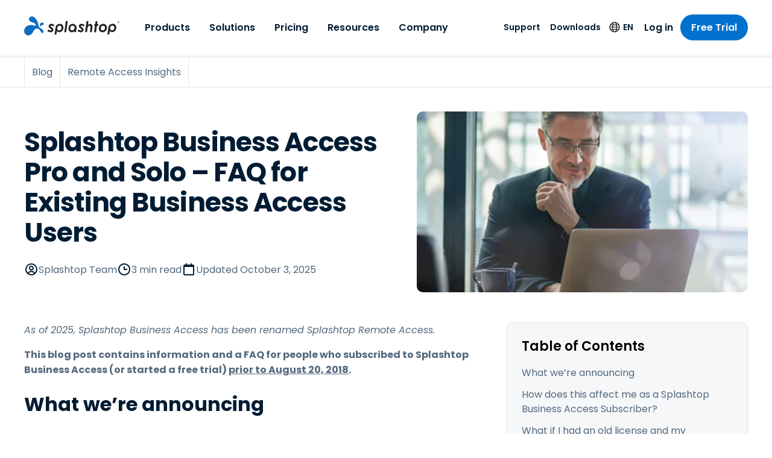

--- FILE ---
content_type: text/html; charset=UTF-8
request_url: https://www.splashtop.com/blog/splashtop-business-access-pro-solo-information-existing-business-access-users
body_size: 49615
content:
<!DOCTYPE html><html lang="en"><head><meta charSet="utf-8"/><meta http-equiv="x-ua-compatible" content="ie=edge"/><meta name="viewport" content="width=device-width, initial-scale=1, shrink-to-fit=no"/><meta name="generator" content="Gatsby 5.14.1"/><meta name="theme-color" content="#0d6dc0" data-gatsby-head="true"/><meta name="baidu-site-verification" content="code-BN0gTxCGYC" data-gatsby-head="true"/><meta name="6sense_activity" content="blog" data-gatsby-head="true"/><meta name="description" content="This blog post contains information and a FAQ for people who subscribed to Splashtop Business Access (or started a free trial) prior to August 20, 2018." data-gatsby-head="true"/><meta name="robots" content="max-snippet:-1, max-image-preview:large, max-video-preview:-1, index, follow" data-gatsby-head="true"/><meta name="og:site_name" content="Splashtop Inc." data-gatsby-head="true"/><meta name="article:publisher" content="https://www.facebook.com/Splashtop" data-gatsby-head="true"/><meta name="og:locale" content="en" data-gatsby-head="true"/><meta name="og:title" content="Splashtop Business Access Pro and Solo – FAQ for customers" data-gatsby-head="true"/><meta name="og:description" content="This blog post contains information and a FAQ for people who subscribed to Splashtop Business Access (or started a free trial) prior to August 20, 2018." data-gatsby-head="true"/><meta name="og:url" content="https://www.splashtop.com/blog/splashtop-business-access-pro-solo-information-existing-business-access-users" data-gatsby-head="true"/><meta name="og:type" content="article" data-gatsby-head="true"/><meta name="article:modified_time" content="2025-10-03T00:06:41.892Z" data-gatsby-head="true"/><meta name="twitter:card" content="summary_large_image" data-gatsby-head="true"/><meta name="twitter:site" content="@splashtop" data-gatsby-head="true"/><meta name="twitter:title" content="Splashtop Business Access Pro and Solo – FAQ for customers" data-gatsby-head="true"/><meta name="twitter:description" content="This blog post contains information and a FAQ for people who subscribed to Splashtop Business Access (or started a free trial) prior to August 20, 2018." data-gatsby-head="true"/><meta name="twitter:image" content="https://images.ctfassets.net/5i1m3im8l2b5/6V1iO24y4nkGe1FkGQFQjV/628fe62aaac6a9cfdced09a613335a42/Splashtop-Business-Access-Pro-Solo-share.jpg?w=1200&amp;h=630&amp;fl=progressive&amp;q=50&amp;fm=jpg" data-gatsby-head="true"/><meta property="og:image" content="https://images.ctfassets.net/5i1m3im8l2b5/6V1iO24y4nkGe1FkGQFQjV/628fe62aaac6a9cfdced09a613335a42/Splashtop-Business-Access-Pro-Solo-share.jpg?w=1200&amp;h=630&amp;fl=progressive&amp;q=50&amp;fm=jpg" data-gatsby-head="true"/><meta property="og:image:width" content="1200" data-gatsby-head="true"/><meta property="og:image:height" content="630" data-gatsby-head="true"/><meta property="og:image:type" content="image/jpeg" data-gatsby-head="true"/><meta name="og:image:alt" content="Executive reading information about Splashtop Business Access Pro on a laptop" data-gatsby-head="true"/><style data-href="/styles.9a3089275b63655485b2.css" data-identity="gatsby-global-css">@charset "UTF-8";@font-face{font-family:swiper-icons;font-style:normal;font-weight:400;src:url("data:application/font-woff;charset=utf-8;base64, [base64]//wADZ2x5ZgAAAywAAADMAAAD2MHtryVoZWFkAAABbAAAADAAAAA2E2+eoWhoZWEAAAGcAAAAHwAAACQC9gDzaG10eAAAAigAAAAZAAAArgJkABFsb2NhAAAC0AAAAFoAAABaFQAUGG1heHAAAAG8AAAAHwAAACAAcABAbmFtZQAAA/gAAAE5AAACXvFdBwlwb3N0AAAFNAAAAGIAAACE5s74hXjaY2BkYGAAYpf5Hu/j+W2+MnAzMYDAzaX6QjD6/4//Bxj5GA8AuRwMYGkAPywL13jaY2BkYGA88P8Agx4j+/8fQDYfA1AEBWgDAIB2BOoAeNpjYGRgYNBh4GdgYgABEMnIABJzYNADCQAACWgAsQB42mNgYfzCOIGBlYGB0YcxjYGBwR1Kf2WQZGhhYGBiYGVmgAFGBiQQkOaawtDAoMBQxXjg/wEGPcYDDA4wNUA2CCgwsAAAO4EL6gAAeNpj2M0gyAACqxgGNWBkZ2D4/wMA+xkDdgAAAHjaY2BgYGaAYBkGRgYQiAHyGMF8FgYHIM3DwMHABGQrMOgyWDLEM1T9/w8UBfEMgLzE////P/5//f/V/xv+r4eaAAeMbAxwIUYmIMHEgKYAYjUcsDAwsLKxc3BycfPw8jEQA/[base64]/uznmfPFBNODM2K7MTQ45YEAZqGP81AmGGcF3iPqOop0r1SPTaTbVkfUe4HXj97wYE+yNwWYxwWu4v1ugWHgo3S1XdZEVqWM7ET0cfnLGxWfkgR42o2PvWrDMBSFj/IHLaF0zKjRgdiVMwScNRAoWUoH78Y2icB/yIY09An6AH2Bdu/UB+yxopYshQiEvnvu0dURgDt8QeC8PDw7Fpji3fEA4z/PEJ6YOB5hKh4dj3EvXhxPqH/SKUY3rJ7srZ4FZnh1PMAtPhwP6fl2PMJMPDgeQ4rY8YT6Gzao0eAEA409DuggmTnFnOcSCiEiLMgxCiTI6Cq5DZUd3Qmp10vO0LaLTd2cjN4fOumlc7lUYbSQcZFkutRG7g6JKZKy0RmdLY680CDnEJ+UMkpFFe1RN7nxdVpXrC4aTtnaurOnYercZg2YVmLN/d/gczfEimrE/fs/bOuq29Zmn8tloORaXgZgGa78yO9/cnXm2BpaGvq25Dv9S4E9+5SIc9PqupJKhYFSSl47+Qcr1mYNAAAAeNptw0cKwkAAAMDZJA8Q7OUJvkLsPfZ6zFVERPy8qHh2YER+3i/BP83vIBLLySsoKimrqKqpa2hp6+jq6RsYGhmbmJqZSy0sraxtbO3sHRydnEMU4uR6yx7JJXveP7WrDycAAAAAAAH//wACeNpjYGRgYOABYhkgZgJCZgZNBkYGLQZtIJsFLMYAAAw3ALgAeNolizEKgDAQBCchRbC2sFER0YD6qVQiBCv/H9ezGI6Z5XBAw8CBK/m5iQQVauVbXLnOrMZv2oLdKFa8Pjuru2hJzGabmOSLzNMzvutpB3N42mNgZGBg4GKQYzBhYMxJLMlj4GBgAYow/P/PAJJhLM6sSoWKfWCAAwDAjgbRAAB42mNgYGBkAIIbCZo5IPrmUn0hGA0AO8EFTQAA")}:root{--swiper-theme-color:#007aff}:host{display:block;margin-left:auto;margin-right:auto;position:relative;z-index:1}.swiper{display:block;list-style:none;margin-left:auto;margin-right:auto;overflow:hidden;overflow:clip;padding:0;position:relative;z-index:1}.swiper-vertical>.swiper-wrapper{flex-direction:column}.swiper-wrapper{box-sizing:initial;display:flex;height:100%;position:relative;transition-property:transform;transition-timing-function:var(--swiper-wrapper-transition-timing-function,initial);width:100%;z-index:1}.swiper-android .swiper-slide,.swiper-ios .swiper-slide,.swiper-wrapper{transform:translateZ(0)}.swiper-horizontal{touch-action:pan-y}.swiper-vertical{touch-action:pan-x}.swiper-slide{display:block;flex-shrink:0;height:100%;position:relative;transition-property:transform;width:100%}.swiper-slide-invisible-blank{visibility:hidden}.swiper-autoheight,.swiper-autoheight .swiper-slide{height:auto}.swiper-autoheight .swiper-wrapper{align-items:flex-start;transition-property:transform,height}.swiper-backface-hidden .swiper-slide{backface-visibility:hidden;transform:translateZ(0)}.swiper-3d.swiper-css-mode .swiper-wrapper{perspective:1200px}.swiper-3d .swiper-wrapper{transform-style:preserve-3d}.swiper-3d{perspective:1200px}.swiper-3d .swiper-cube-shadow,.swiper-3d .swiper-slide{transform-style:preserve-3d}.swiper-css-mode>.swiper-wrapper{-ms-overflow-style:none;overflow:auto;scrollbar-width:none}.swiper-css-mode>.swiper-wrapper::-webkit-scrollbar{display:none}.swiper-css-mode>.swiper-wrapper>.swiper-slide{scroll-snap-align:start start}.swiper-css-mode.swiper-horizontal>.swiper-wrapper{scroll-snap-type:x mandatory}.swiper-css-mode.swiper-vertical>.swiper-wrapper{scroll-snap-type:y mandatory}.swiper-css-mode.swiper-free-mode>.swiper-wrapper{scroll-snap-type:none}.swiper-css-mode.swiper-free-mode>.swiper-wrapper>.swiper-slide{scroll-snap-align:none}.swiper-css-mode.swiper-centered>.swiper-wrapper:before{content:"";flex-shrink:0;order:9999}.swiper-css-mode.swiper-centered>.swiper-wrapper>.swiper-slide{scroll-snap-align:center center;scroll-snap-stop:always}.swiper-css-mode.swiper-centered.swiper-horizontal>.swiper-wrapper>.swiper-slide:first-child{margin-inline-start:var(--swiper-centered-offset-before)}.swiper-css-mode.swiper-centered.swiper-horizontal>.swiper-wrapper:before{height:100%;min-height:1px;width:var(--swiper-centered-offset-after)}.swiper-css-mode.swiper-centered.swiper-vertical>.swiper-wrapper>.swiper-slide:first-child{margin-block-start:var(--swiper-centered-offset-before)}.swiper-css-mode.swiper-centered.swiper-vertical>.swiper-wrapper:before{height:var(--swiper-centered-offset-after);min-width:1px;width:100%}.swiper-3d .swiper-slide-shadow,.swiper-3d .swiper-slide-shadow-bottom,.swiper-3d .swiper-slide-shadow-left,.swiper-3d .swiper-slide-shadow-right,.swiper-3d .swiper-slide-shadow-top{height:100%;left:0;pointer-events:none;position:absolute;top:0;width:100%;z-index:10}.swiper-3d .swiper-slide-shadow{background:#00000026}.swiper-3d .swiper-slide-shadow-left{background-image:linear-gradient(270deg,#00000080,#0000)}.swiper-3d .swiper-slide-shadow-right{background-image:linear-gradient(90deg,#00000080,#0000)}.swiper-3d .swiper-slide-shadow-top{background-image:linear-gradient(0deg,#00000080,#0000)}.swiper-3d .swiper-slide-shadow-bottom{background-image:linear-gradient(180deg,#00000080,#0000)}.swiper-lazy-preloader{border:4px solid var(--swiper-preloader-color,var(--swiper-theme-color));border-radius:50%;border-top:4px solid #0000;box-sizing:border-box;height:42px;left:50%;margin-left:-21px;margin-top:-21px;position:absolute;top:50%;transform-origin:50%;width:42px;z-index:10}.swiper-watch-progress .swiper-slide-visible .swiper-lazy-preloader,.swiper:not(.swiper-watch-progress) .swiper-lazy-preloader{animation:swiper-preloader-spin 1s linear infinite}.swiper-lazy-preloader-white{--swiper-preloader-color:#fff}.swiper-lazy-preloader-black{--swiper-preloader-color:#000}@keyframes swiper-preloader-spin{0%{transform:rotate(0deg)}to{transform:rotate(1turn)}}.intl-tel-input{display:inline-block;position:relative}.intl-tel-input *{box-sizing:border-box;-moz-box-sizing:border-box}.intl-tel-input .hide{display:none}.intl-tel-input .v-hide{visibility:hidden}.intl-tel-input input,.intl-tel-input input[type=tel],.intl-tel-input input[type=text]{margin-bottom:0!important;margin-right:0;margin-top:0!important;padding-right:36px;position:relative;z-index:0}.intl-tel-input .flag-container{bottom:0;padding:1px;position:absolute;right:0;top:0}.intl-tel-input .flag-container .arrow{font-size:6px;margin-left:5px}.intl-tel-input .flag-container .arrow.up:after{content:"▲"}.intl-tel-input .flag-container .arrow.down:after{content:"▼"}.intl-tel-input .selected-flag{align-items:center;display:flex;height:100%;justify-content:center;position:relative;width:36px;z-index:1}.intl-tel-input .country-list{-webkit-overflow-scrolling:touch;background-color:#fff;border:1px solid #ccc;box-shadow:1px 1px 4px #0003;list-style:none;margin:0 0 0 -1px;max-height:200px;overflow-y:scroll;padding:0;position:absolute;text-align:left;white-space:nowrap;z-index:2}.intl-tel-input .country-list .divider{border-bottom:1px solid #ccc;margin-bottom:5px;padding-bottom:5px}.intl-tel-input .country-list.dropup{bottom:100%;margin-bottom:-1px}.intl-tel-input .country-list .flag-box{display:inline-block;width:20px}@media (max-width:500px){.intl-tel-input .country-list{white-space:normal}}.intl-tel-input .country-list .country{padding:5px 10px}.intl-tel-input .country-list .country .dial-code{color:#999}.intl-tel-input .country-list .country.highlight{background-color:#0000000d}.intl-tel-input .country-list .country-name,.intl-tel-input .country-list .dial-code,.intl-tel-input .country-list .flag-box{vertical-align:middle}.intl-tel-input .country-list .country-name,.intl-tel-input .country-list .flag-box{margin-right:6px}.intl-tel-input.allow-dropdown input,.intl-tel-input.allow-dropdown input[type=tel],.intl-tel-input.allow-dropdown input[type=text]{margin-left:0;padding-left:52px;padding-right:6px}.intl-tel-input.allow-dropdown .flag-container{left:0;right:auto;width:100%}.intl-tel-input.allow-dropdown .selected-flag{width:46px}.intl-tel-input.allow-dropdown .flag-container:hover{cursor:pointer}.intl-tel-input.allow-dropdown .flag-container:hover .selected-flag{background-color:#0000000d}.intl-tel-input.allow-dropdown input[disabled]+.flag-container:hover,.intl-tel-input.allow-dropdown input[readonly]+.flag-container:hover{cursor:default}.intl-tel-input.allow-dropdown input[disabled]+.flag-container:hover .selected-flag,.intl-tel-input.allow-dropdown input[readonly]+.flag-container:hover .selected-flag{background-color:initial}.intl-tel-input.allow-dropdown.separate-dial-code .selected-flag{background-color:#0000000d;display:table}.intl-tel-input.allow-dropdown.separate-dial-code .selected-dial-code{display:table-cell;padding-left:28px;vertical-align:middle}.intl-tel-input.allow-dropdown.separate-dial-code.iti-sdc-2 input,.intl-tel-input.allow-dropdown.separate-dial-code.iti-sdc-2 input[type=tel],.intl-tel-input.allow-dropdown.separate-dial-code.iti-sdc-2 input[type=text]{padding-left:76px}.intl-tel-input.allow-dropdown.separate-dial-code.iti-sdc-2 .selected-flag{width:70px}.intl-tel-input.allow-dropdown.separate-dial-code.iti-sdc-3 input,.intl-tel-input.allow-dropdown.separate-dial-code.iti-sdc-3 input[type=tel],.intl-tel-input.allow-dropdown.separate-dial-code.iti-sdc-3 input[type=text]{padding-left:84px}.intl-tel-input.allow-dropdown.separate-dial-code.iti-sdc-3 .selected-flag{width:78px}.intl-tel-input.allow-dropdown.separate-dial-code.iti-sdc-4 input,.intl-tel-input.allow-dropdown.separate-dial-code.iti-sdc-4 input[type=tel],.intl-tel-input.allow-dropdown.separate-dial-code.iti-sdc-4 input[type=text]{padding-left:92px}.intl-tel-input.allow-dropdown.separate-dial-code.iti-sdc-4 .selected-flag{width:86px}.intl-tel-input.allow-dropdown.separate-dial-code.iti-sdc-5 input,.intl-tel-input.allow-dropdown.separate-dial-code.iti-sdc-5 input[type=tel],.intl-tel-input.allow-dropdown.separate-dial-code.iti-sdc-5 input[type=text]{padding-left:100px}.intl-tel-input.allow-dropdown.separate-dial-code.iti-sdc-5 .selected-flag{width:94px}.intl-tel-input.iti-container{left:-1000px;padding:1px;position:absolute;top:-1000px;z-index:1060}.intl-tel-input.iti-container:hover{cursor:pointer}.iti-mobile .intl-tel-input.iti-container{bottom:30px;left:30px;position:fixed;right:30px;top:30px}.iti-mobile .intl-tel-input .country-list{-webkit-overflow-scrolling:touch;max-height:100%;width:100%}.iti-mobile .intl-tel-input .country-list .country{line-height:1.5em;padding:10px}.iti-flag.be{width:18px}.iti-flag.ch{width:15px}.iti-flag.mc{width:19px}.iti-flag.ne{width:18px}.iti-flag.np{width:13px}.iti-flag.va{width:15px}@media only screen and (-webkit-min-device-pixel-ratio:2),only screen and (min-device-pixel-ratio:2),only screen and (min-resolution:192dpi),only screen and (min-resolution:2dppx){.iti-flag{background-size:5630px 15px}}.iti-flag.ac{background-position:0 0;height:10px}.iti-flag.ad{background-position:-22px 0;height:14px}.iti-flag.ae{background-position:-44px 0;height:10px}.iti-flag.af{background-position:-66px 0;height:14px}.iti-flag.ag{background-position:-88px 0;height:14px}.iti-flag.ai{background-position:-110px 0;height:10px}.iti-flag.al{background-position:-132px 0;height:15px}.iti-flag.am{background-position:-154px 0;height:10px}.iti-flag.ao{background-position:-176px 0;height:14px}.iti-flag.aq{background-position:-198px 0;height:14px}.iti-flag.ar{background-position:-220px 0;height:13px}.iti-flag.as{background-position:-242px 0;height:10px}.iti-flag.at{background-position:-264px 0;height:14px}.iti-flag.au{background-position:-286px 0;height:10px}.iti-flag.aw{background-position:-308px 0;height:14px}.iti-flag.ax{background-position:-330px 0;height:13px}.iti-flag.az{background-position:-352px 0;height:10px}.iti-flag.ba{background-position:-374px 0;height:10px}.iti-flag.bb{background-position:-396px 0;height:14px}.iti-flag.bd{background-position:-418px 0;height:12px}.iti-flag.be{background-position:-440px 0;height:15px}.iti-flag.bf{background-position:-460px 0;height:14px}.iti-flag.bg{background-position:-482px 0;height:12px}.iti-flag.bh{background-position:-504px 0;height:12px}.iti-flag.bi{background-position:-526px 0;height:12px}.iti-flag.bj{background-position:-548px 0;height:14px}.iti-flag.bl{background-position:-570px 0;height:14px}.iti-flag.bm{background-position:-592px 0;height:10px}.iti-flag.bn{background-position:-614px 0;height:10px}.iti-flag.bo{background-position:-636px 0;height:14px}.iti-flag.bq{background-position:-658px 0;height:14px}.iti-flag.br{background-position:-680px 0;height:14px}.iti-flag.bs{background-position:-702px 0;height:10px}.iti-flag.bt{background-position:-724px 0;height:14px}.iti-flag.bv{background-position:-746px 0;height:15px}.iti-flag.bw{background-position:-768px 0;height:14px}.iti-flag.by{background-position:-790px 0;height:10px}.iti-flag.bz{background-position:-812px 0;height:14px}.iti-flag.ca{background-position:-834px 0;height:10px}.iti-flag.cc{background-position:-856px 0;height:10px}.iti-flag.cd{background-position:-878px 0;height:15px}.iti-flag.cf{background-position:-900px 0;height:14px}.iti-flag.cg{background-position:-922px 0;height:14px}.iti-flag.ch{background-position:-944px 0;height:15px}.iti-flag.ci{background-position:-961px 0;height:14px}.iti-flag.ck{background-position:-983px 0;height:10px}.iti-flag.cl{background-position:-1005px 0;height:14px}.iti-flag.cm{background-position:-1027px 0;height:14px}.iti-flag.cn{background-position:-1049px 0;height:14px}.iti-flag.co{background-position:-1071px 0;height:14px}.iti-flag.cp{background-position:-1093px 0;height:14px}.iti-flag.cr{background-position:-1115px 0;height:12px}.iti-flag.cu{background-position:-1137px 0;height:10px}.iti-flag.cv{background-position:-1159px 0;height:12px}.iti-flag.cw{background-position:-1181px 0;height:14px}.iti-flag.cx{background-position:-1203px 0;height:10px}.iti-flag.cy{background-position:-1225px 0;height:14px}.iti-flag.cz{background-position:-1247px 0;height:14px}.iti-flag.de{background-position:-1269px 0;height:12px}.iti-flag.dg{background-position:-1291px 0;height:10px}.iti-flag.dj{background-position:-1313px 0;height:14px}.iti-flag.dk{background-position:-1335px 0;height:15px}.iti-flag.dm{background-position:-1357px 0;height:10px}.iti-flag.do{background-position:-1379px 0;height:13px}.iti-flag.dz{background-position:-1401px 0;height:14px}.iti-flag.ea{background-position:-1423px 0;height:14px}.iti-flag.ec{background-position:-1445px 0;height:14px}.iti-flag.ee{background-position:-1467px 0;height:13px}.iti-flag.eg{background-position:-1489px 0;height:14px}.iti-flag.eh{background-position:-1511px 0;height:10px}.iti-flag.er{background-position:-1533px 0;height:10px}.iti-flag.es{background-position:-1555px 0;height:14px}.iti-flag.et{background-position:-1577px 0;height:10px}.iti-flag.eu{background-position:-1599px 0;height:14px}.iti-flag.fi{background-position:-1621px 0;height:12px}.iti-flag.fj{background-position:-1643px 0;height:10px}.iti-flag.fk{background-position:-1665px 0;height:10px}.iti-flag.fm{background-position:-1687px 0;height:11px}.iti-flag.fo{background-position:-1709px 0;height:15px}.iti-flag.fr{background-position:-1731px 0;height:14px}.iti-flag.ga{background-position:-1753px 0;height:15px}.iti-flag.gb{background-position:-1775px 0;height:10px}.iti-flag.gd{background-position:-1797px 0;height:12px}.iti-flag.ge{background-position:-1819px 0;height:14px}.iti-flag.gf{background-position:-1841px 0;height:14px}.iti-flag.gg{background-position:-1863px 0;height:14px}.iti-flag.gh{background-position:-1885px 0;height:14px}.iti-flag.gi{background-position:-1907px 0;height:10px}.iti-flag.gl{background-position:-1929px 0;height:14px}.iti-flag.gm{background-position:-1951px 0;height:14px}.iti-flag.gn{background-position:-1973px 0;height:14px}.iti-flag.gp{background-position:-1995px 0;height:14px}.iti-flag.gq{background-position:-2017px 0;height:14px}.iti-flag.gr{background-position:-2039px 0;height:14px}.iti-flag.gs{background-position:-2061px 0;height:10px}.iti-flag.gt{background-position:-2083px 0;height:13px}.iti-flag.gu{background-position:-2105px 0;height:11px}.iti-flag.gw{background-position:-2127px 0;height:10px}.iti-flag.gy{background-position:-2149px 0;height:12px}.iti-flag.hk{background-position:-2171px 0;height:14px}.iti-flag.hm{background-position:-2193px 0;height:10px}.iti-flag.hn{background-position:-2215px 0;height:10px}.iti-flag.hr{background-position:-2237px 0;height:10px}.iti-flag.ht{background-position:-2259px 0;height:12px}.iti-flag.hu{background-position:-2281px 0;height:10px}.iti-flag.ic{background-position:-2303px 0;height:14px}.iti-flag.id{background-position:-2325px 0;height:14px}.iti-flag.ie{background-position:-2347px 0;height:10px}.iti-flag.il{background-position:-2369px 0;height:15px}.iti-flag.im{background-position:-2391px 0;height:10px}.iti-flag.in{background-position:-2413px 0;height:14px}.iti-flag.io{background-position:-2435px 0;height:10px}.iti-flag.iq{background-position:-2457px 0;height:14px}.iti-flag.ir{background-position:-2479px 0;height:12px}.iti-flag.is{background-position:-2501px 0;height:15px}.iti-flag.it{background-position:-2523px 0;height:14px}.iti-flag.je{background-position:-2545px 0;height:12px}.iti-flag.jm{background-position:-2567px 0;height:10px}.iti-flag.jo{background-position:-2589px 0;height:10px}.iti-flag.jp{background-position:-2611px 0;height:14px}.iti-flag.ke{background-position:-2633px 0;height:14px}.iti-flag.kg{background-position:-2655px 0;height:12px}.iti-flag.kh{background-position:-2677px 0;height:13px}.iti-flag.ki{background-position:-2699px 0;height:10px}.iti-flag.km{background-position:-2721px 0;height:12px}.iti-flag.kn{background-position:-2743px 0;height:14px}.iti-flag.kp{background-position:-2765px 0;height:10px}.iti-flag.kr{background-position:-2787px 0;height:14px}.iti-flag.kw{background-position:-2809px 0;height:10px}.iti-flag.ky{background-position:-2831px 0;height:10px}.iti-flag.kz{background-position:-2853px 0;height:10px}.iti-flag.la{background-position:-2875px 0;height:14px}.iti-flag.lb{background-position:-2897px 0;height:14px}.iti-flag.lc{background-position:-2919px 0;height:10px}.iti-flag.li{background-position:-2941px 0;height:12px}.iti-flag.lk{background-position:-2963px 0;height:10px}.iti-flag.lr{background-position:-2985px 0;height:11px}.iti-flag.ls{background-position:-3007px 0;height:14px}.iti-flag.lt{background-position:-3029px 0;height:12px}.iti-flag.lu{background-position:-3051px 0;height:12px}.iti-flag.lv{background-position:-3073px 0;height:10px}.iti-flag.ly{background-position:-3095px 0;height:10px}.iti-flag.ma{background-position:-3117px 0;height:14px}.iti-flag.mc{background-position:-3139px 0;height:15px}.iti-flag.md{background-position:-3160px 0;height:10px}.iti-flag.me{background-position:-3182px 0;height:10px}.iti-flag.mf{background-position:-3204px 0;height:14px}.iti-flag.mg{background-position:-3226px 0;height:14px}.iti-flag.mh{background-position:-3248px 0;height:11px}.iti-flag.mk{background-position:-3270px 0;height:10px}.iti-flag.ml{background-position:-3292px 0;height:14px}.iti-flag.mm{background-position:-3314px 0;height:14px}.iti-flag.mn{background-position:-3336px 0;height:10px}.iti-flag.mo{background-position:-3358px 0;height:14px}.iti-flag.mp{background-position:-3380px 0;height:10px}.iti-flag.mq{background-position:-3402px 0;height:14px}.iti-flag.mr{background-position:-3424px 0;height:14px}.iti-flag.ms{background-position:-3446px 0;height:10px}.iti-flag.mt{background-position:-3468px 0;height:14px}.iti-flag.mu{background-position:-3490px 0;height:14px}.iti-flag.mv{background-position:-3512px 0;height:14px}.iti-flag.mw{background-position:-3534px 0;height:14px}.iti-flag.mx{background-position:-3556px 0;height:12px}.iti-flag.my{background-position:-3578px 0;height:10px}.iti-flag.mz{background-position:-3600px 0;height:14px}.iti-flag.na{background-position:-3622px 0;height:14px}.iti-flag.nc{background-position:-3644px 0;height:10px}.iti-flag.ne{background-position:-3666px 0;height:15px}.iti-flag.nf{background-position:-3686px 0;height:10px}.iti-flag.ng{background-position:-3708px 0;height:10px}.iti-flag.ni{background-position:-3730px 0;height:12px}.iti-flag.nl{background-position:-3752px 0;height:14px}.iti-flag.no{background-position:-3774px 0;height:15px}.iti-flag.np{background-position:-3796px 0;height:15px}.iti-flag.nr{background-position:-3811px 0;height:10px}.iti-flag.nu{background-position:-3833px 0;height:10px}.iti-flag.nz{background-position:-3855px 0;height:10px}.iti-flag.om{background-position:-3877px 0;height:10px}.iti-flag.pa{background-position:-3899px 0;height:14px}.iti-flag.pe{background-position:-3921px 0;height:14px}.iti-flag.pf{background-position:-3943px 0;height:14px}.iti-flag.pg{background-position:-3965px 0;height:15px}.iti-flag.ph{background-position:-3987px 0;height:10px}.iti-flag.pk{background-position:-4009px 0;height:14px}.iti-flag.pl{background-position:-4031px 0;height:13px}.iti-flag.pm{background-position:-4053px 0;height:14px}.iti-flag.pn{background-position:-4075px 0;height:10px}.iti-flag.pr{background-position:-4097px 0;height:14px}.iti-flag.ps{background-position:-4119px 0;height:10px}.iti-flag.pt{background-position:-4141px 0;height:14px}.iti-flag.pw{background-position:-4163px 0;height:13px}.iti-flag.py{background-position:-4185px 0;height:11px}.iti-flag.qa{background-position:-4207px 0;height:8px}.iti-flag.re{background-position:-4229px 0;height:14px}.iti-flag.ro{background-position:-4251px 0;height:14px}.iti-flag.rs{background-position:-4273px 0;height:14px}.iti-flag.ru{background-position:-4295px 0;height:14px}.iti-flag.rw{background-position:-4317px 0;height:14px}.iti-flag.sa{background-position:-4339px 0;height:14px}.iti-flag.sb{background-position:-4361px 0;height:10px}.iti-flag.sc{background-position:-4383px 0;height:10px}.iti-flag.sd{background-position:-4405px 0;height:10px}.iti-flag.se{background-position:-4427px 0;height:13px}.iti-flag.sg{background-position:-4449px 0;height:14px}.iti-flag.sh{background-position:-4471px 0;height:10px}.iti-flag.si{background-position:-4493px 0;height:10px}.iti-flag.sj{background-position:-4515px 0;height:15px}.iti-flag.sk{background-position:-4537px 0;height:14px}.iti-flag.sl{background-position:-4559px 0;height:14px}.iti-flag.sm{background-position:-4581px 0;height:15px}.iti-flag.sn{background-position:-4603px 0;height:14px}.iti-flag.so{background-position:-4625px 0;height:14px}.iti-flag.sr{background-position:-4647px 0;height:14px}.iti-flag.ss{background-position:-4669px 0;height:10px}.iti-flag.st{background-position:-4691px 0;height:10px}.iti-flag.sv{background-position:-4713px 0;height:12px}.iti-flag.sx{background-position:-4735px 0;height:14px}.iti-flag.sy{background-position:-4757px 0;height:14px}.iti-flag.sz{background-position:-4779px 0;height:14px}.iti-flag.ta{background-position:-4801px 0;height:10px}.iti-flag.tc{background-position:-4823px 0;height:10px}.iti-flag.td{background-position:-4845px 0;height:14px}.iti-flag.tf{background-position:-4867px 0;height:14px}.iti-flag.tg{background-position:-4889px 0;height:13px}.iti-flag.th{background-position:-4911px 0;height:14px}.iti-flag.tj{background-position:-4933px 0;height:10px}.iti-flag.tk{background-position:-4955px 0;height:10px}.iti-flag.tl{background-position:-4977px 0;height:10px}.iti-flag.tm{background-position:-4999px 0;height:14px}.iti-flag.tn{background-position:-5021px 0;height:14px}.iti-flag.to{background-position:-5043px 0;height:10px}.iti-flag.tr{background-position:-5065px 0;height:14px}.iti-flag.tt{background-position:-5087px 0;height:12px}.iti-flag.tv{background-position:-5109px 0;height:10px}.iti-flag.tw{background-position:-5131px 0;height:14px}.iti-flag.tz{background-position:-5153px 0;height:14px}.iti-flag.ua{background-position:-5175px 0;height:14px}.iti-flag.ug{background-position:-5197px 0;height:14px}.iti-flag.um{background-position:-5219px 0;height:11px}.iti-flag.us{background-position:-5241px 0;height:11px}.iti-flag.uy{background-position:-5263px 0;height:14px}.iti-flag.uz{background-position:-5285px 0;height:10px}.iti-flag.va{background-position:-5307px 0;height:15px}.iti-flag.vc{background-position:-5324px 0;height:14px}.iti-flag.ve{background-position:-5346px 0;height:14px}.iti-flag.vg{background-position:-5368px 0;height:10px}.iti-flag.vi{background-position:-5390px 0;height:14px}.iti-flag.vn{background-position:-5412px 0;height:14px}.iti-flag.vu{background-position:-5434px 0;height:12px}.iti-flag.wf{background-position:-5456px 0;height:14px}.iti-flag.ws{background-position:-5478px 0;height:10px}.iti-flag.xk{background-position:-5500px 0;height:15px}.iti-flag.ye{background-position:-5522px 0;height:14px}.iti-flag.yt{background-position:-5544px 0;height:14px}.iti-flag.za{background-position:-5566px 0;height:14px}.iti-flag.zm{background-position:-5588px 0;height:14px}.iti-flag.zw{background-position:-5610px 0;height:10px}.iti-flag{background-color:#dbdbdb;background-image:url(/static/flags-ae53191452bb217f0fa632ca364a8bdf.png);background-position:20px 0;background-repeat:no-repeat;box-shadow:0 0 1px 0 #888;height:15px;width:20px}@media only screen and (-webkit-min-device-pixel-ratio:2),only screen and (min-device-pixel-ratio:2),only screen and (min-resolution:192dpi),only screen and (min-resolution:2dppx){.iti-flag{background-image:url(/static/flags@2x-140042eba8c90ae1cede87fe8fcb27f0.png)}}.iti-flag.np{background-color:initial}</style><link rel="preload" as="script" href="https://cmp.osano.com/169nu5TMub7Nk2Epy/7c82a576-285f-4b1c-8d4b-a1a4da5b7346/osano.js"/><link rel="alternate" type="application/rss+xml" title="Blog Feed &amp;#8211; Splashtop Inc." href="https://www.splashtop.com/blog-feed.xml"/><style>.gatsby-image-wrapper{position:relative;overflow:hidden}.gatsby-image-wrapper picture.object-fit-polyfill{position:static!important}.gatsby-image-wrapper img{bottom:0;height:100%;left:0;margin:0;max-width:none;padding:0;position:absolute;right:0;top:0;width:100%;object-fit:cover}.gatsby-image-wrapper [data-main-image]{opacity:0;transform:translateZ(0);transition:opacity .25s linear;will-change:opacity}.gatsby-image-wrapper-constrained{display:inline-block;vertical-align:top}</style><noscript><style>.gatsby-image-wrapper noscript [data-main-image]{opacity:1!important}.gatsby-image-wrapper [data-placeholder-image]{opacity:0!important}</style></noscript><link rel="sitemap" type="application/xml" href="/sitemap/sitemap-index.xml"/><link rel="preload" href="/fonts/poppins-latin-regular.woff2" as="font" type="font/woff2" crossorigin="anonymous"/><link rel="manifest" href="/manifest.json"/><style>
          html.intercom-mobile-messenger-active[class="intercom-mobile-messenger-active"],
          html.intercom-mobile-messenger-active > body,
          html.intercom-modal-open,
          #intercom-container-body {
            overflow: visible !important;
          }
        </style><title data-gatsby-head="true">Splashtop Business Access Pro and Solo – FAQ for customers</title><link rel="canonical" href="https://www.splashtop.com/blog/splashtop-business-access-pro-solo-information-existing-business-access-users" data-gatsby-head="true"/><link rel="alternate" hrefLang="x-default" href="https://www.splashtop.com/blog/splashtop-business-access-pro-solo-information-existing-business-access-users" data-gatsby-head="true"/><link rel="alternate" hrefLang="en" href="https://www.splashtop.com/blog/splashtop-business-access-pro-solo-information-existing-business-access-users" data-gatsby-head="true"/><link rel="alternate" hrefLang="de" href="https://www.splashtop.com/de/blog/splashtop-business-access-pro-solo-information-existing-business-access-users" data-gatsby-head="true"/><link rel="alternate" hrefLang="es" href="https://www.splashtop.com/es/blog/splashtop-business-access-pro-solo-information-existing-business-access-users" data-gatsby-head="true"/><link rel="alternate" hrefLang="fr" href="https://www.splashtop.com/fr/blog/splashtop-business-access-pro-solo-information-existing-business-access-users" data-gatsby-head="true"/><link rel="alternate" hrefLang="it" href="https://www.splashtop.com/it/blog/splashtop-business-access-pro-solo-information-existing-business-access-users" data-gatsby-head="true"/><link rel="alternate" hrefLang="nl" href="https://www.splashtop.com/nl/blog/splashtop-business-access-pro-solo-information-existing-business-access-users" data-gatsby-head="true"/><link rel="alternate" hrefLang="pt" href="https://www.splashtop.com/pt/blog/splashtop-business-access-pro-solo-information-existing-business-access-users" data-gatsby-head="true"/><link rel="alternate" hrefLang="zh-Hans" href="https://www.splashtop.cn/cn/blog/splashtop-business-access-pro-solo-information-existing-business-access-users" data-gatsby-head="true"/><link rel="alternate" hrefLang="zh-Hant" href="https://www.splashtop.com/tw/blog/splashtop-business-access-pro-solo-information-existing-business-access-users" data-gatsby-head="true"/><link rel="alternate" hrefLang="ja" href="https://www.splashtop.com/ja/blog/splashtop-business-access-pro-solo-information-existing-business-access-users" data-gatsby-head="true"/><script src="https://cmp.osano.com/169nu5TMub7Nk2Epy/7c82a576-285f-4b1c-8d4b-a1a4da5b7346/osano.js"></script><script>(function(w,d,s,l,i){w[l]=w[l]||[];w[l].push({'gtm.start': new Date().getTime(),event:'gtm.js'});var f=d.getElementsByTagName(s)[0], j=d.createElement(s),dl=l!='dataLayer'?'&l='+l:'';j.async=true;j.src= 'https://www.googletagmanager.com/gtm.js?id='+i+dl+'';f.parentNode.insertBefore(j,f); })(window,document,'script','dataLayer', 'GTM-5QBCPHF');</script><script type="module">const e="undefined"!=typeof HTMLImageElement&&"loading"in HTMLImageElement.prototype;e&&document.body.addEventListener("load",(function(e){const t=e.target;if(void 0===t.dataset.mainImage)return;if(void 0===t.dataset.gatsbyImageSsr)return;let a=null,n=t;for(;null===a&&n;)void 0!==n.parentNode.dataset.gatsbyImageWrapper&&(a=n.parentNode),n=n.parentNode;const o=a.querySelector("[data-placeholder-image]"),r=new Image;r.src=t.currentSrc,r.decode().catch((()=>{})).then((()=>{t.style.opacity=1,o&&(o.style.opacity=0,o.style.transition="opacity 500ms linear")}))}),!0);</script><script>!function(){"use strict";window.RudderSnippetVersion="3.0.32";var e="rudderanalytics";window[e]||(window[e]=[])
;var rudderanalytics=window[e];if(Array.isArray(rudderanalytics)){
if(true===rudderanalytics.snippetExecuted&&window.console&&console.error){
console.error("RudderStack JavaScript SDK snippet included more than once.")}else{rudderanalytics.snippetExecuted=true,
window.rudderAnalyticsBuildType="legacy";var sdkBaseUrl="https://rs-cdn.splashtop.com/v3";var sdkName="rsa.min.js"
;var scriptLoadingMode="async"
;var r=["setDefaultInstanceKey","load","ready","page","track","identify","alias","group","reset","setAnonymousId","startSession","endSession","consent"]
;for(var n=0;n<r.length;n++){var t=r[n];rudderanalytics[t]=function(r){return function(){var n
;Array.isArray(window[e])?rudderanalytics.push([r].concat(Array.prototype.slice.call(arguments))):null===(n=window[e][r])||void 0===n||n.apply(window[e],arguments)
}}(t)}try{
new Function('class Test{field=()=>{};test({prop=[]}={}){return prop?(prop?.property??[...prop]):import("");}}'),
window.rudderAnalyticsBuildType="modern"}catch(o){}var d=document.head||document.getElementsByTagName("head")[0]
;var i=document.body||document.getElementsByTagName("body")[0];window.rudderAnalyticsAddScript=function(e,r,n){
var t=document.createElement("script");t.src=e,t.setAttribute("data-loader","RS_JS_SDK"),r&&n&&t.setAttribute(r,n),
"async"===scriptLoadingMode?t.async=true:"defer"===scriptLoadingMode&&(t.defer=true),
d?d.insertBefore(t,d.firstChild):i.insertBefore(t,i.firstChild)},window.rudderAnalyticsMount=function(){!function(){
if("undefined"==typeof globalThis){var e;var r=function getGlobal(){
return"undefined"!=typeof self?self:"undefined"!=typeof window?window:null}();r&&Object.defineProperty(r,"globalThis",{
value:r,configurable:true})}
}(),window.rudderAnalyticsAddScript("".concat(sdkBaseUrl,"/").concat(window.rudderAnalyticsBuildType,"/").concat(sdkName),"data-rsa-write-key","2lFZzMZDmh0eamxO0HvW5TVR5i8")
},
"undefined"==typeof Promise||"undefined"==typeof globalThis?window.rudderAnalyticsAddScript("https://polyfill-fastly.io/v3/polyfill.min.js?version=3.111.0&features=Symbol%2CPromise&callback=rudderAnalyticsMount"):window.rudderAnalyticsMount()}}}();window.rudderanalytics.load('2lFZzMZDmh0eamxO0HvW5TVR5i8', 'https://rs-dataplane.splashtop.com', {"configUrl":"https://rs-api.splashtop.com"});</script><script src="https://cdn.optimizely.com/js/25473630273.js"></script><script data-gatsby-head="true">
                var _hsq = window._hsq = window._hsq || []; _hsq.push(['setContentType', 'blog-post']);
              </script><script type="application/ld+json" data-gatsby-head="true">{"@context":"https://schema.org","@type":"Organization","@id":"https://www.splashtop.com/#organization","name":"Splashtop","legalName":"Splashtop Inc.","foundingDate":"2006","url":"https://www.splashtop.com","logo":"https://www.splashtop.com/splashtop-logo-large.png","description":"Splashtop is a leading provider of remote desktop access, remote support, IoT, screen mirroring, and screen sharing solutions for IT, MSPs, business professionals and education.","sameAs":["https://www.facebook.com/Splashtop/","https://twitter.com/splashtop","https://www.linkedin.com/company/splashtop","https://www.youtube.com/user/SplashtopInc"],"address":{"@type":"PostalAddress","addressLocality":"Cupertino","addressRegion":"CA","addressCountry":"US","postalCode":"95014","streetAddress":"10050 North Wolfe Road, Suite SW2-S260"}}</script></head><body><noscript><iframe src="https://www.googletagmanager.com/ns.html?id=GTM-5QBCPHF" height="0" width="0" style="display: none; visibility: hidden" aria-hidden="true"></iframe></noscript><div id="___gatsby"><div style="outline:none" tabindex="-1" id="gatsby-focus-wrapper"><style data-emotion="css-global jvh429">@font-face{font-family:'Poppins-Fallback';src:local(Verdana);size-adjust:103%;ascent-override:90%;descent-override:20%;line-gap-override:39%;}@font-face{font-display:swap;font-family:'Poppins';font-style:normal;font-weight:400;src:local(Poppins Regular),local(Poppins-Regular),url('/fonts/poppins-latin-regular.woff2') format('woff2');}@font-face{font-display:swap;font-family:'Poppins';font-style:italic;font-weight:400;src:local(Poppins Regular),local(Poppins-Regular),url('/fonts/poppins-latin-italic.woff2') format('woff2');}@font-face{font-display:swap;font-family:'Poppins';font-style:normal;font-weight:500;src:local(Poppins Medium),local(Poppins-Medium),url('/fonts/poppins-latin-500.woff2') format('woff2');}@font-face{font-display:swap;font-family:'Poppins';font-style:normal;font-weight:600;src:local(Poppins SemiBold),local(Poppins-SemiBold),url('/fonts/poppins-latin-600.woff2') format('woff2');}@font-face{font-display:swap;font-family:'Poppins';font-style:normal;font-weight:700;src:local(Poppins Bold),local(Poppins-Bold),url('/fonts/poppins-latin-700.woff2') format('woff2');}@font-face{font-display:swap;font-family:'Poppins';font-style:italic;font-weight:700;src:local(Poppins Bold Italic),local(Poppins-BoldItalic),url('/fonts/poppins-latin-700-italic.woff2') format('woff2');}html{box-sizing:border-box;}.intercom-namespace{position:relative;z-index:200;}*,*:before,*:after{box-sizing:inherit;}body{font-family:'Poppins','Poppins-Fallback',Verdana,sans-serif;margin:0;}p,ol,ul,li,dl,dt,dd,blockquote,figure,fieldset,legend,textarea,pre,iframe,hr,h1,h2,h3,h4,h5,h6{margin:0;padding:0;}h1,h2,h3,h4,h5,h6{font-size:100%;font-weight:normal;text-wrap:balance;}p{text-wrap:pretty;}embed,iframe,img,svg,object,video{display:block;max-width:100%;}input,button,textarea,select{font:inherit;}a{-webkit-text-decoration:none;text-decoration:none;}a:focus{outline:default;}ul,ol{list-style:none;}.ReactModal__Overlay{background:rgba(0, 28, 51, 0.5);display:-webkit-box;display:-webkit-flex;display:-ms-flexbox;display:flex;padding:5.625rem 1.25rem 3.75rem;overflow-y:auto;-webkit-transition:opacity .2s ease,visibility .2s ease;transition:opacity .2s ease,visibility .2s ease;opacity:0;visibility:hidden;}@media (min-width: 68.8125rem){.ReactModal__Overlay{padding-top:7.5rem;}}.ReactModal__Overlay--after-open{opacity:1;visibility:visible;}div[class*="shadow"] .spz-templete .hero-section .hero-container div.hero-wrapper,.ReactModal__Overlay--after-open .spz-templete .hero-section .hero-container div.hero-wrapper{margin-left:0;-webkit-transform:translateX(0%);-moz-transform:translateX(0%);-ms-transform:translateX(0%);transform:translateX(0%);}.hubspot-styles.hbspt-form{padding:0 10px;}.hubspot-styles .hs-button{border:none;position:relative;text-align:center;z-index:0;display:-webkit-inline-box;display:-webkit-inline-flex;display:-ms-inline-flexbox;display:inline-flex;-webkit-align-items:center;-webkit-box-align:center;-ms-flex-align:center;align-items:center;padding:1rem 1.5625rem;border-radius:2.5rem;font-weight:700;font-size:1rem;line-height:1.2;background:#0072CE;color:#F6F7F9;overflow:hidden;cursor:pointer;-webkit-transition:background-color 0.2s ease;transition:background-color 0.2s ease;}.hubspot-styles .hs-button:hover,.hubspot-styles .hs-button:focus,.hubspot-styles .hs-button:active{background:#001C33;}.hubspot-styles label{font-size:14px;width:130px;color:#001C33;display:block;float:none;width:auto;font-weight:600;line-height:20px;padding-top:0;margin-bottom:4px;}.hubspot-styles .hs-video-form label{color:#fff!important;}.hubspot-styles .hs-video-form .hs-back-button{background-color:#fff;width:20%;height:38px;margin-right:10px;border:1px solid;border-radius:3px;}.hubspot-styles .hs-video-form .hs-button{width:70%;}.hubspot-styles .hs-video-form .hs-button span{font-size:15px;}.hubspot-styles .hs-video-form .hs-richtext{color:#fff!important;}.hubspot-styles .hs-video-form .legal-consent-container{max-height:180px!important;overflow-y:scroll!important;}.hubspot-styles .hs-video-form .legal-consent-container:after{content:"";display:block;height:100px;width:100%;}.hubspot-styles .hs-video-form .legal-consent-wrapper{position:relative;}.hubspot-styles .hs-video-form .legal-consent-overlay{position:absolute;pointer-events:none;left:0;bottom:0;height:100px;width:100%;background:linear-gradient(to bottom, rgba(255, 255, 255, 0) 0%, #292929 100%);}.hubspot-styles .hs-error-msgs label{color:#e90000;}.hubspot-styles .hs-input{display:inline-block;width:100%;max-width:initial;height:34px;padding:9px 10px;font-size:14px;font-weight:normal;line-height:22px;color:#52697F;border:1px solid #ccc;box-sizing:border-box;-webkit-border-radius:3px;-moz-border-radius:3px;-ms-border-radius:3px;border-radius:3px;}.hubspot-styles .hs-input:not([type=file]){background-color:#ffffff;}.hubspot-styles .hs-input[type=checkbox],.hubspot-styles .hs-input[type=radio]{cursor:pointer;width:auto;height:auto;padding:0;margin:3px 5px 3px 0px;line-height:normal;border:none;}.hubspot-styles .hs-input[type=file]{padding:initial;border:initial;line-height:initial;box-shadow:none;}.hubspot-styles select{-moz-appearance:none;-webkit-appearance:none;-webkit-appearance:none;-moz-appearance:none;-ms-appearance:none;appearance:none;}.hubspot-styles select.hs-input{padding:0 10px;}.hubspot-styles .hs-fieldtype-select div.input{position:relative;}.hubspot-styles .hs-fieldtype-select div.input::after{display:block;height:14px;width:14px;top:10px;-webkit-background-size:32px 16px;background-size:32px 16px;background-image:url([data-uri]);background-repeat:no-repeat;position:absolute;left:calc(100% - 20px);pointer-events:none;content:"";}.hubspot-styles.hbspt-form fieldset.form-columns-1 div.input::after{left:calc(100% - 20px);}@media screen and (max-width: 400px),(min-device-width: 320px) and (max-device-width: 480px){.hubspot-styles .hs-fieldtype-select div.input::after{left:calc(100% - 20px);}.hubspot-styles form.hs-form:not(.hs-video-form) .form-columns-2 .hs-form-field .hs-input{width:100%;}}.hubspot-styles .hs-fieldtype-select div.input:focus::after{color:rgba(82, 168, 236, 0.8);}.hubspot-styles select.is-placeholder{color:#bfbfbf;}.hubspot-styles select.is-placeholder:focus{color:#33475b;}.hubspot-styles .hs-input:-moz-placeholder{color:#bfbfbf;}.hubspot-styles .hs-input::-webkit-input-placeholder{color:#bfbfbf;}.hubspot-styles .hs-input option:disabled{color:#bfbfbf;}.hubspot-styles .hs-input input,.hubspot-styles .hs-input textarea{-webkit-transition:border .2s linear;transition:border .2s linear;}.hubspot-styles .hs-input:focus{border-color:rgba(82, 168, 236, 0.8);}.hubspot-styles textarea.hs-input{height:auto;}.hubspot-styles select[multiple].hs-input{height:inherit;}.hubspot-styles input.hs-input.error,.hubspot-styles div.field.error input,.hubspot-styles div.field.error textarea,.hubspot-styles div.field.error .chzn-choices,.hubspot-styles textarea.hs-input.error,.hubspot-styles select.hs-input.error{border-color:#e90000;}.hubspot-styles input.hs-input.error:focus,.hubspot-styles div.field.error input:focus,.hubspot-styles div.field.error textarea:focus,.hubspot-styles div.field.error .chzn-choices:focus,.hubspot-styles textarea.hs-input.error:focus,.hubspot-styles select.hs-input.error:focus{border-color:#cc0000;}.hubspot-styles .actions{margin-top:20px;margin-bottom:20px;}.hubspot-styles .inputs-list{margin:0 0 5px;width:100%;padding-left:5px;}.hubspot-styles .inputs-list>li{display:block;padding:0;width:100%;padding-top:0;margin:0;}.hubspot-styles .inputs-list label{float:none;width:auto;padding:0;line-height:18px;white-space:normal;font-weight:normal;}.hubspot-styles .inputs-list:first-child{padding-top:0px;}.hubspot-styles .inputs-list>li+li{padding-top:2px;}.hubspot-styles ul.no-list{list-style:none;}.hubspot-styles .field{margin-bottom:18px;}.hubspot-styles .hs-field-desc{color:#7c98b6;margin:0px 0px 6px;font-size:14px;}.hubspot-styles .hs-form-required{color:#e90000;margin-left:3px;}.hubspot-styles .hs-richtext{margin-bottom:3px;line-height:24px;font-size:14px;color:#333333;}.hubspot-styles .hs-richtext hr{margin-left:0;width:91%;}.hubspot-styles .hs-custom-style .hs-dependent-field>div input.hs-input:not([type=checkbox]):not([type=radio]){width:100%;}.hubspot-styles form.hs-form-rtl .field{-webkit-flex:0 1 100%;-ms-flex:0 1 100%;flex:0 1 100%;}.hubspot-styles form.hs-form-rtl .hs-input[type=checkbox],.hubspot-styles form.hs-form-rtl .hs-input[type=radio]{margin:3px 5px 3px 5px;}.hubspot-styles form.hs-form-rtl fieldset{display:-webkit-box;display:-webkit-flex;display:-ms-flexbox;display:flex;}.hubspot-styles form.hs-form-rtl fieldset[class^=form-columns-] .input{margin-right:0px;}.hubspot-styles form.hs-form-rtl ul{padding:0px;}.hubspot-styles form.hs-form-rtl .legal-consent-container .hs-form-booleancheckbox-display{display:-webkit-box;display:-webkit-flex;display:-ms-flexbox;display:flex;}.hubspot-styles form.hs-form-rtl .legal-consent-container .hs-form-booleancheckbox-display input{width:auto;float:none;}.hubspot-styles form.hs-form-rtl .legal-consent-container .hs-form-booleancheckbox-display>span{display:inline-block;margin-left:0px;}.hubspot-styles form.hs-form-rtl .hs-dependent-field{display:-webkit-box;display:-webkit-flex;display:-ms-flexbox;display:flex;-webkit-flex:0 1 100%;-ms-flex:0 1 100%;flex:0 1 100%;-webkit-box-flex-wrap:wrap;-webkit-flex-wrap:wrap;-ms-flex-wrap:wrap;flex-wrap:wrap;}.hubspot-styles .email-correction,.hubspot-styles .email-validation{padding-top:3px;font-size:12px;}.hubspot-styles .email-correction a,.hubspot-styles .email-validation a{cursor:pointer;}@media (max-width: 400px),(min-device-width: 320px) and (max-device-width: 480px){.hubspot-styles .email-correction form .form-columns-2 .hs-form-field,.hubspot-styles .email-correction form .form-columns-3 .hs-form-field,.hubspot-styles .email-validation form .form-columns-2 .hs-form-field,.hubspot-styles .email-validation form .form-columns-3 .hs-form-field{float:none;width:100%;}.hubspot-styles .email-correction form .form-columns-2 .hs-form-field .hs-input,.hubspot-styles .email-correction form .form-columns-3 .hs-form-field .hs-input,.hubspot-styles .email-validation form .form-columns-2 .hs-form-field .hs-input,.hubspot-styles .email-validation form .form-columns-3 .hs-form-field .hs-input{width:100%;}.hubspot-styles .email-correction form .form-columns-2 .hs-form-field input[type=checkbox],.hubspot-styles .email-correction form .form-columns-2 .hs-form-field input[type=radio],.hubspot-styles .email-correction form .form-columns-3 .hs-form-field input[type=checkbox],.hubspot-styles .email-correction form .form-columns-3 .hs-form-field input[type=radio],.hubspot-styles .email-validation form .form-columns-2 .hs-form-field input[type=checkbox],.hubspot-styles .email-validation form .form-columns-2 .hs-form-field input[type=radio],.hubspot-styles .email-validation form .form-columns-3 .hs-form-field input[type=checkbox],.hubspot-styles .email-validation form .form-columns-3 .hs-form-field input[type=radio]{width:24px;}}.hubspot-styles .hs-button,.hubspot-styles .hs-form-field input[type=text],.hubspot-styles .hs-form-field input[type=email],.hubspot-styles .hs-form-field input[type=phone],.hubspot-styles .hs-form-field input[type=number],.hubspot-styles .hs-form-field input[type=tel],.hubspot-styles .hs-form-field input[type=date],.hubspot-styles .hs-form-field textarea{-webkit-appearance:none;-moz-appearance:none;}.hubspot-styles.hbspt-form.hs-form{width:100%;}.hubspot-styles.hbspt-form .hs-submit>.actions{text-align:left;}.hubspot-styles.hbspt-form legend.hs-field-desc{color:#7C98B6;font-size:11px;}.hubspot-styles.hbspt-form .hs-form-field label{font-size:14px;display:inline-block;}.hubspot-styles.hbspt-form .hs-form-field label input,.hubspot-styles.hbspt-form .hs-form-field label span{vertical-align:middle;}.hubspot-styles.hbspt-form .hs-form-field label:not(.hs-error-msg){color:#333333;}.hubspot-styles.hbspt-form .legal-consent-container .hs-richtext,.hubspot-styles.hbspt-form .legal-consent-container label{color:#333333;font-size:12px;}.hubspot-styles.hbspt-form .hs-main-font-element,.hubspot-styles .submitted-message.hs-main-font-element{text-align:center;}.hubspot-styles.hbspt-form.submitted-message{font-size:16px;color:#333333;}.hubspot-styles .fn-date-picker.pika-single{z-index:9999;display:block;position:relative;color:#333;background:#fff;border:1px solid #ccc;border-bottom-color:#bbb;*zoom:1;}.hubspot-styles .fn-date-picker.pika-single.is-hidden{display:none;}.hubspot-styles .fn-date-picker.pika-single.is-bound{position:absolute;box-shadow:0 5px 15px -5px rgba(0, 0, 0, 0.5);}.hubspot-styles .fn-date-picker.pika-single:after,.hubspot-styles .fn-date-picker.pika-single:before{content:" ";display:table;}.hubspot-styles .fn-date-picker.pika-single:after{clear:both;}.hubspot-styles .fn-date-picker .pika-lendar{float:left;width:240px;margin:8px;}.hubspot-styles .fn-date-picker .pika-title{position:relative;text-align:center;}.hubspot-styles .fn-date-picker .pika-title select{cursor:pointer;position:absolute;z-index:9998;margin:0;left:0;top:5px;-webkit-filter:alpha(opacity=0);filter:alpha(opacity=0);opacity:0;}.hubspot-styles .fn-date-picker .pika-label{display:inline-block;*display:inline;position:relative;z-index:9999;overflow:hidden;margin:0;padding:5px 3px;font-size:14px;line-height:20px;font-weight:700;background-color:#fff;}.hubspot-styles .fn-date-picker .pika-next,.hubspot-styles .fn-date-picker .pika-prev{display:block;cursor:pointer;position:relative;outline:none;border:0;padding:0;width:20px;height:30px;text-indent:20px;white-space:nowrap;overflow:hidden;background-color:transparent;-webkit-background-position:50%;background-position:50%;background-repeat:no-repeat;-webkit-background-size:75% 75%;background-size:75% 75%;opacity:.5;*position:absolute;*top:0;}.hubspot-styles .fn-date-picker .pika-next:hover,.hubspot-styles .fn-date-picker .pika-prev:hover{opacity:1;}.hubspot-styles .fn-date-picker .pika-next.is-disabled,.hubspot-styles .fn-date-picker .pika-prev.is-disabled{cursor:default;opacity:.2;}.hubspot-styles .fn-date-picker .is-rtl .pika-next,.hubspot-styles .fn-date-picker .pika-prev{float:left;background-image:url([data-uri]);*left:0;}.hubspot-styles .fn-date-picker .is-rtl .pika-prev,.hubspot-styles .fn-date-picker .pika-next{float:right;background-image:url([data-uri]);*right:0;}.hubspot-styles .fn-date-picker .pika-select{display:inline-block;*display:inline;}.hubspot-styles .fn-date-picker .pika-table{width:100%;border-collapse:collapse;border-spacing:0;border:0;}.hubspot-styles .fn-date-picker .pika-table td,.hubspot-styles .fn-date-picker .pika-table th{width:14.285714285714286%;padding:0;}.hubspot-styles .fn-date-picker .pika-table th{color:#999;font-size:12px;line-height:25px;font-weight:700;text-align:center;}.hubspot-styles .fn-date-picker .pika-table abbr{border-bottom:none;cursor:help;}.hubspot-styles .fn-date-picker .pika-button{cursor:pointer;display:block;-moz-box-sizing:border-box;box-sizing:border-box;outline:none;border:0;margin:0;width:100%;padding:5px;color:#666;font-size:12px;line-height:15px;text-align:right;background:#f5f5f5;}.hubspot-styles .fn-date-picker .pika-button:hover{color:#fff!important;background:#ff8000!important;box-shadow:none!important;border-radius:3px!important;}.hubspot-styles .fn-date-picker .is-today .pika-button{color:#3af;font-weight:700;}.hubspot-styles .fn-date-picker .is-selected .pika-button{color:#fff;font-weight:700;background:#3af;box-shadow:inset 0 1px 3px #178fe5;border-radius:3px;}.hubspot-styles .fn-date-picker .is-disabled .pika-button{pointer-events:none;cursor:default;color:#999;opacity:.3;}.hubspot-styles .fn-date-picker .pika-week{font-size:11px;color:#999;}.hubspot-styles.hbspt-form .inputs-list.inline-list li{vertical-align:top;display:inline-block;word-wrap:break-word;padding-right:16px;}.hubspot-styles.hbspt-form .inputs-list.inline-list li:after{clear:both;}.hubspot-styles.hbspt-form .inputs-list.inline-list li input{float:left;}.hubspot-styles.hbspt-form .inputs-list.inline-list.inline-list-2 li{width:50%;}.hubspot-styles.hbspt-form .inputs-list.inline-list.inline-list-2 li:nth-of-type(2n){padding-right:0;}.hubspot-styles.hbspt-form .inputs-list.inline-list.inline-list-3 li{width:33%;}.hubspot-styles.hbspt-form .inputs-list.inline-list.inline-list-3 li:nth-of-type(3n){width:34%;padding-right:0;}.hubspot-styles .hs-fieldtype-intl-phone.hs-input{padding:0;background:none;border:none;height:auto;}.hubspot-styles .hs-fieldtype-intl-phone.hs-input:after{clear:both;content:" ";display:table;}.hubspot-styles .hs-fieldtype-intl-phone.hs-input .hs-input{margin-bottom:0;}.hubspot-styles .hs-fieldtype-intl-phone.hs-input input{width:68%!important;float:right;}.hubspot-styles .hs-fieldtype-intl-phone.hs-input select{float:left;width:30%!important;}@media (max-device-width: 480px) and (min-device-width: 320px),(max-width: 400px){.hubspot-styles.hbspt-form>.hs-phone>.input>.hs-fieldtype-intl-phone.hs-input>input.hs-input{width:68%!important;}.hubspot-styles.hbspt-form>.hs-phone>.input>.hs-fieldtype-intl-phone.hs-input>select.hs-input{width:30%!important;}}.hubspot-styles .hs-input-range-container{width:100%;}.hubspot-styles .hs-input-range-container div{display:inline-block;line-height:50px;}.hubspot-styles .hs-input-range-container .hs-input-range{width:90%;height:40px;}.hubspot-styles .hs-input-range-container .hs-input-range>*{vertical-align:middle;}.hubspot-styles .hs-input-range-container .hs-input-range input{margin:0 5px;width:85%;}.hubspot-styles .hs-input-range-container .hs-input-range-value-container{width:10%;}.hubspot-styles .hs-input-range-container .hs-input{width:100%!important;margin-right:1px;background-color:#fff;text-align:center;}.hubspot-styles .hs-input-range__slider{-webkit-appearance:none;-moz-appearance:none;-ms-appearance:none;appearance:none;margin:0;height:30px;overflow:hidden;cursor:pointer;}.hubspot-styles .hs-input-range__slider:focus{outline:none;}.hubspot-styles .hs-input-range__slider::-webkit-slider-runnable-track{width:100%;height:30px;background:linear-gradient(180deg, #0199ff, #0199ff) 100% 50%/100% 3px no-repeat transparent;}.hubspot-styles .hs-input-range__slider::-webkit-slider-thumb{position:relative;-webkit-appearance:none;-moz-appearance:none;-ms-appearance:none;appearance:none;height:13px;width:13px;background:#0199ff;border-radius:100%;border:0;top:50%;margin-top:-7.5px;box-shadow:1px 0 0 -5px #cfcfcf,2px 0 0 -5px #cfcfcf,3px 0 0 -5px #cfcfcf,4px 0 0 -5px #cfcfcf,5px 0 0 -5px #cfcfcf,6px 0 0 -5px #cfcfcf,7px 0 0 -5px #cfcfcf,8px 0 0 -5px #cfcfcf,9px 0 0 -5px #cfcfcf,10px 0 0 -5px #cfcfcf,11px 0 0 -5px #cfcfcf,12px 0 0 -5px #cfcfcf,13px 0 0 -5px #cfcfcf,14px 0 0 -5px #cfcfcf,15px 0 0 -5px #cfcfcf,16px 0 0 -5px #cfcfcf,17px 0 0 -5px #cfcfcf,18px 0 0 -5px #cfcfcf,19px 0 0 -5px #cfcfcf,20px 0 0 -5px #cfcfcf,21px 0 0 -5px #cfcfcf,22px 0 0 -5px #cfcfcf,23px 0 0 -5px #cfcfcf,24px 0 0 -5px #cfcfcf,25px 0 0 -5px #cfcfcf,26px 0 0 -5px #cfcfcf,27px 0 0 -5px #cfcfcf,28px 0 0 -5px #cfcfcf,29px 0 0 -5px #cfcfcf,30px 0 0 -5px #cfcfcf,31px 0 0 -5px #cfcfcf,32px 0 0 -5px #cfcfcf,33px 0 0 -5px #cfcfcf,34px 0 0 -5px #cfcfcf,35px 0 0 -5px #cfcfcf,36px 0 0 -5px #cfcfcf,37px 0 0 -5px #cfcfcf,38px 0 0 -5px #cfcfcf,39px 0 0 -5px #cfcfcf,40px 0 0 -5px #cfcfcf,41px 0 0 -5px #cfcfcf,42px 0 0 -5px #cfcfcf,43px 0 0 -5px #cfcfcf,44px 0 0 -5px #cfcfcf,45px 0 0 -5px #cfcfcf,46px 0 0 -5px #cfcfcf,47px 0 0 -5px #cfcfcf,48px 0 0 -5px #cfcfcf,49px 0 0 -5px #cfcfcf,50px 0 0 -5px #cfcfcf,51px 0 0 -5px #cfcfcf,52px 0 0 -5px #cfcfcf,53px 0 0 -5px #cfcfcf,54px 0 0 -5px #cfcfcf,55px 0 0 -5px #cfcfcf,56px 0 0 -5px #cfcfcf,57px 0 0 -5px #cfcfcf,58px 0 0 -5px #cfcfcf,59px 0 0 -5px #cfcfcf,60px 0 0 -5px #cfcfcf,61px 0 0 -5px #cfcfcf,62px 0 0 -5px #cfcfcf,63px 0 0 -5px #cfcfcf,64px 0 0 -5px #cfcfcf,65px 0 0 -5px #cfcfcf,66px 0 0 -5px #cfcfcf,67px 0 0 -5px #cfcfcf,68px 0 0 -5px #cfcfcf,69px 0 0 -5px #cfcfcf,70px 0 0 -5px #cfcfcf,71px 0 0 -5px #cfcfcf,72px 0 0 -5px #cfcfcf,73px 0 0 -5px #cfcfcf,74px 0 0 -5px #cfcfcf,75px 0 0 -5px #cfcfcf,76px 0 0 -5px #cfcfcf,77px 0 0 -5px #cfcfcf,78px 0 0 -5px #cfcfcf,79px 0 0 -5px #cfcfcf,80px 0 0 -5px #cfcfcf,81px 0 0 -5px #cfcfcf,82px 0 0 -5px #cfcfcf,83px 0 0 -5px #cfcfcf,84px 0 0 -5px #cfcfcf,85px 0 0 -5px #cfcfcf,86px 0 0 -5px #cfcfcf,87px 0 0 -5px #cfcfcf,88px 0 0 -5px #cfcfcf,89px 0 0 -5px #cfcfcf,90px 0 0 -5px #cfcfcf,91px 0 0 -5px #cfcfcf,92px 0 0 -5px #cfcfcf,93px 0 0 -5px #cfcfcf,94px 0 0 -5px #cfcfcf,95px 0 0 -5px #cfcfcf,96px 0 0 -5px #cfcfcf,97px 0 0 -5px #cfcfcf,98px 0 0 -5px #cfcfcf,99px 0 0 -5px #cfcfcf,100px 0 0 -5px #cfcfcf,101px 0 0 -5px #cfcfcf,102px 0 0 -5px #cfcfcf,103px 0 0 -5px #cfcfcf,104px 0 0 -5px #cfcfcf,105px 0 0 -5px #cfcfcf,106px 0 0 -5px #cfcfcf,107px 0 0 -5px #cfcfcf,108px 0 0 -5px #cfcfcf,109px 0 0 -5px #cfcfcf,110px 0 0 -5px #cfcfcf,111px 0 0 -5px #cfcfcf,112px 0 0 -5px #cfcfcf,113px 0 0 -5px #cfcfcf,114px 0 0 -5px #cfcfcf,115px 0 0 -5px #cfcfcf,116px 0 0 -5px #cfcfcf,117px 0 0 -5px #cfcfcf,118px 0 0 -5px #cfcfcf,119px 0 0 -5px #cfcfcf,120px 0 0 -5px #cfcfcf,121px 0 0 -5px #cfcfcf,122px 0 0 -5px #cfcfcf,123px 0 0 -5px #cfcfcf,124px 0 0 -5px #cfcfcf,125px 0 0 -5px #cfcfcf,126px 0 0 -5px #cfcfcf,127px 0 0 -5px #cfcfcf,128px 0 0 -5px #cfcfcf,129px 0 0 -5px #cfcfcf,130px 0 0 -5px #cfcfcf,131px 0 0 -5px #cfcfcf,132px 0 0 -5px #cfcfcf,133px 0 0 -5px #cfcfcf,134px 0 0 -5px #cfcfcf,135px 0 0 -5px #cfcfcf,136px 0 0 -5px #cfcfcf,137px 0 0 -5px #cfcfcf,138px 0 0 -5px #cfcfcf,139px 0 0 -5px #cfcfcf,140px 0 0 -5px #cfcfcf,141px 0 0 -5px #cfcfcf,142px 0 0 -5px #cfcfcf,143px 0 0 -5px #cfcfcf,144px 0 0 -5px #cfcfcf,145px 0 0 -5px #cfcfcf,146px 0 0 -5px #cfcfcf,147px 0 0 -5px #cfcfcf,148px 0 0 -5px #cfcfcf,149px 0 0 -5px #cfcfcf,150px 0 0 -5px #cfcfcf,151px 0 0 -5px #cfcfcf,152px 0 0 -5px #cfcfcf,153px 0 0 -5px #cfcfcf,154px 0 0 -5px #cfcfcf,155px 0 0 -5px #cfcfcf,156px 0 0 -5px #cfcfcf,157px 0 0 -5px #cfcfcf,158px 0 0 -5px #cfcfcf,159px 0 0 -5px #cfcfcf,160px 0 0 -5px #cfcfcf,161px 0 0 -5px #cfcfcf,162px 0 0 -5px #cfcfcf,163px 0 0 -5px #cfcfcf,164px 0 0 -5px #cfcfcf,165px 0 0 -5px #cfcfcf,166px 0 0 -5px #cfcfcf,167px 0 0 -5px #cfcfcf,168px 0 0 -5px #cfcfcf,169px 0 0 -5px #cfcfcf,170px 0 0 -5px #cfcfcf,171px 0 0 -5px #cfcfcf,172px 0 0 -5px #cfcfcf,173px 0 0 -5px #cfcfcf,174px 0 0 -5px #cfcfcf,175px 0 0 -5px #cfcfcf,176px 0 0 -5px #cfcfcf,177px 0 0 -5px #cfcfcf,178px 0 0 -5px #cfcfcf,179px 0 0 -5px #cfcfcf,180px 0 0 -5px #cfcfcf,181px 0 0 -5px #cfcfcf,182px 0 0 -5px #cfcfcf,183px 0 0 -5px #cfcfcf,184px 0 0 -5px #cfcfcf,185px 0 0 -5px #cfcfcf,186px 0 0 -5px #cfcfcf,187px 0 0 -5px #cfcfcf,188px 0 0 -5px #cfcfcf,189px 0 0 -5px #cfcfcf,190px 0 0 -5px #cfcfcf,191px 0 0 -5px #cfcfcf,192px 0 0 -5px #cfcfcf,193px 0 0 -5px #cfcfcf,194px 0 0 -5px #cfcfcf,195px 0 0 -5px #cfcfcf,196px 0 0 -5px #cfcfcf,197px 0 0 -5px #cfcfcf,198px 0 0 -5px #cfcfcf,199px 0 0 -5px #cfcfcf,200px 0 0 -5px #cfcfcf,201px 0 0 -5px #cfcfcf,202px 0 0 -5px #cfcfcf,203px 0 0 -5px #cfcfcf,204px 0 0 -5px #cfcfcf,205px 0 0 -5px #cfcfcf,206px 0 0 -5px #cfcfcf,207px 0 0 -5px #cfcfcf,208px 0 0 -5px #cfcfcf,209px 0 0 -5px #cfcfcf,210px 0 0 -5px #cfcfcf,211px 0 0 -5px #cfcfcf,212px 0 0 -5px #cfcfcf,213px 0 0 -5px #cfcfcf,214px 0 0 -5px #cfcfcf,215px 0 0 -5px #cfcfcf,216px 0 0 -5px #cfcfcf,217px 0 0 -5px #cfcfcf,218px 0 0 -5px #cfcfcf,219px 0 0 -5px #cfcfcf,220px 0 0 -5px #cfcfcf,221px 0 0 -5px #cfcfcf,222px 0 0 -5px #cfcfcf,223px 0 0 -5px #cfcfcf,224px 0 0 -5px #cfcfcf,225px 0 0 -5px #cfcfcf,226px 0 0 -5px #cfcfcf,227px 0 0 -5px #cfcfcf,228px 0 0 -5px #cfcfcf,229px 0 0 -5px #cfcfcf,230px 0 0 -5px #cfcfcf,231px 0 0 -5px #cfcfcf,232px 0 0 -5px #cfcfcf,233px 0 0 -5px #cfcfcf,234px 0 0 -5px #cfcfcf,235px 0 0 -5px #cfcfcf,236px 0 0 -5px #cfcfcf,237px 0 0 -5px #cfcfcf,238px 0 0 -5px #cfcfcf,239px 0 0 -5px #cfcfcf,240px 0 0 -5px #cfcfcf,241px 0 0 -5px #cfcfcf,242px 0 0 -5px #cfcfcf,243px 0 0 -5px #cfcfcf,244px 0 0 -5px #cfcfcf,245px 0 0 -5px #cfcfcf,246px 0 0 -5px #cfcfcf,247px 0 0 -5px #cfcfcf,248px 0 0 -5px #cfcfcf,249px 0 0 -5px #cfcfcf,250px 0 0 -5px #cfcfcf,251px 0 0 -5px #cfcfcf,252px 0 0 -5px #cfcfcf,253px 0 0 -5px #cfcfcf,254px 0 0 -5px #cfcfcf,255px 0 0 -5px #cfcfcf,256px 0 0 -5px #cfcfcf,257px 0 0 -5px #cfcfcf,258px 0 0 -5px #cfcfcf,259px 0 0 -5px #cfcfcf,260px 0 0 -5px #cfcfcf,261px 0 0 -5px #cfcfcf,262px 0 0 -5px #cfcfcf,263px 0 0 -5px #cfcfcf,264px 0 0 -5px #cfcfcf,265px 0 0 -5px #cfcfcf,266px 0 0 -5px #cfcfcf,267px 0 0 -5px #cfcfcf,268px 0 0 -5px #cfcfcf,269px 0 0 -5px #cfcfcf,270px 0 0 -5px #cfcfcf,271px 0 0 -5px #cfcfcf,272px 0 0 -5px #cfcfcf,273px 0 0 -5px #cfcfcf,274px 0 0 -5px #cfcfcf,275px 0 0 -5px #cfcfcf,276px 0 0 -5px #cfcfcf,277px 0 0 -5px #cfcfcf,278px 0 0 -5px #cfcfcf,279px 0 0 -5px #cfcfcf,280px 0 0 -5px #cfcfcf,281px 0 0 -5px #cfcfcf,282px 0 0 -5px #cfcfcf,283px 0 0 -5px #cfcfcf,284px 0 0 -5px #cfcfcf,285px 0 0 -5px #cfcfcf,286px 0 0 -5px #cfcfcf,287px 0 0 -5px #cfcfcf,288px 0 0 -5px #cfcfcf,289px 0 0 -5px #cfcfcf,290px 0 0 -5px #cfcfcf,291px 0 0 -5px #cfcfcf,292px 0 0 -5px #cfcfcf,293px 0 0 -5px #cfcfcf,294px 0 0 -5px #cfcfcf,295px 0 0 -5px #cfcfcf,296px 0 0 -5px #cfcfcf,297px 0 0 -5px #cfcfcf,298px 0 0 -5px #cfcfcf,299px 0 0 -5px #cfcfcf,300px 0 0 -5px #cfcfcf,301px 0 0 -5px #cfcfcf,302px 0 0 -5px #cfcfcf,303px 0 0 -5px #cfcfcf,304px 0 0 -5px #cfcfcf,305px 0 0 -5px #cfcfcf,306px 0 0 -5px #cfcfcf,307px 0 0 -5px #cfcfcf,308px 0 0 -5px #cfcfcf,309px 0 0 -5px #cfcfcf,310px 0 0 -5px #cfcfcf,311px 0 0 -5px #cfcfcf,312px 0 0 -5px #cfcfcf,313px 0 0 -5px #cfcfcf,314px 0 0 -5px #cfcfcf,315px 0 0 -5px #cfcfcf,316px 0 0 -5px #cfcfcf,317px 0 0 -5px #cfcfcf,318px 0 0 -5px #cfcfcf,319px 0 0 -5px #cfcfcf,320px 0 0 -5px #cfcfcf,321px 0 0 -5px #cfcfcf,322px 0 0 -5px #cfcfcf,323px 0 0 -5px #cfcfcf,324px 0 0 -5px #cfcfcf,325px 0 0 -5px #cfcfcf,326px 0 0 -5px #cfcfcf,327px 0 0 -5px #cfcfcf,328px 0 0 -5px #cfcfcf,329px 0 0 -5px #cfcfcf,330px 0 0 -5px #cfcfcf,331px 0 0 -5px #cfcfcf,332px 0 0 -5px #cfcfcf,333px 0 0 -5px #cfcfcf,334px 0 0 -5px #cfcfcf,335px 0 0 -5px #cfcfcf,336px 0 0 -5px #cfcfcf,337px 0 0 -5px #cfcfcf,338px 0 0 -5px #cfcfcf,339px 0 0 -5px #cfcfcf,340px 0 0 -5px #cfcfcf,341px 0 0 -5px #cfcfcf,342px 0 0 -5px #cfcfcf,343px 0 0 -5px #cfcfcf,344px 0 0 -5px #cfcfcf,345px 0 0 -5px #cfcfcf,346px 0 0 -5px #cfcfcf,347px 0 0 -5px #cfcfcf,348px 0 0 -5px #cfcfcf,349px 0 0 -5px #cfcfcf,350px 0 0 -5px #cfcfcf,351px 0 0 -5px #cfcfcf,352px 0 0 -5px #cfcfcf,353px 0 0 -5px #cfcfcf,354px 0 0 -5px #cfcfcf,355px 0 0 -5px #cfcfcf,356px 0 0 -5px #cfcfcf,357px 0 0 -5px #cfcfcf,358px 0 0 -5px #cfcfcf,359px 0 0 -5px #cfcfcf,360px 0 0 -5px #cfcfcf,361px 0 0 -5px #cfcfcf,362px 0 0 -5px #cfcfcf,363px 0 0 -5px #cfcfcf,364px 0 0 -5px #cfcfcf,365px 0 0 -5px #cfcfcf,366px 0 0 -5px #cfcfcf,367px 0 0 -5px #cfcfcf,368px 0 0 -5px #cfcfcf,369px 0 0 -5px #cfcfcf,370px 0 0 -5px #cfcfcf,371px 0 0 -5px #cfcfcf,372px 0 0 -5px #cfcfcf,373px 0 0 -5px #cfcfcf,374px 0 0 -5px #cfcfcf,375px 0 0 -5px #cfcfcf,376px 0 0 -5px #cfcfcf,377px 0 0 -5px #cfcfcf,378px 0 0 -5px #cfcfcf,379px 0 0 -5px #cfcfcf,380px 0 0 -5px #cfcfcf,381px 0 0 -5px #cfcfcf,382px 0 0 -5px #cfcfcf,383px 0 0 -5px #cfcfcf,384px 0 0 -5px #cfcfcf,385px 0 0 -5px #cfcfcf,386px 0 0 -5px #cfcfcf,387px 0 0 -5px #cfcfcf,388px 0 0 -5px #cfcfcf,389px 0 0 -5px #cfcfcf,390px 0 0 -5px #cfcfcf,391px 0 0 -5px #cfcfcf,392px 0 0 -5px #cfcfcf,393px 0 0 -5px #cfcfcf,394px 0 0 -5px #cfcfcf,395px 0 0 -5px #cfcfcf,396px 0 0 -5px #cfcfcf,397px 0 0 -5px #cfcfcf,398px 0 0 -5px #cfcfcf,399px 0 0 -5px #cfcfcf,400px 0 0 -5px #cfcfcf,401px 0 0 -5px #cfcfcf,402px 0 0 -5px #cfcfcf,403px 0 0 -5px #cfcfcf,404px 0 0 -5px #cfcfcf,405px 0 0 -5px #cfcfcf,406px 0 0 -5px #cfcfcf,407px 0 0 -5px #cfcfcf,408px 0 0 -5px #cfcfcf,409px 0 0 -5px #cfcfcf,410px 0 0 -5px #cfcfcf,411px 0 0 -5px #cfcfcf,412px 0 0 -5px #cfcfcf,413px 0 0 -5px #cfcfcf,414px 0 0 -5px #cfcfcf,415px 0 0 -5px #cfcfcf,416px 0 0 -5px #cfcfcf,417px 0 0 -5px #cfcfcf,418px 0 0 -5px #cfcfcf,419px 0 0 -5px #cfcfcf,420px 0 0 -5px #cfcfcf,421px 0 0 -5px #cfcfcf,422px 0 0 -5px #cfcfcf,423px 0 0 -5px #cfcfcf,424px 0 0 -5px #cfcfcf,425px 0 0 -5px #cfcfcf,426px 0 0 -5px #cfcfcf,427px 0 0 -5px #cfcfcf,428px 0 0 -5px #cfcfcf,429px 0 0 -5px #cfcfcf,430px 0 0 -5px #cfcfcf,431px 0 0 -5px #cfcfcf,432px 0 0 -5px #cfcfcf,433px 0 0 -5px #cfcfcf,434px 0 0 -5px #cfcfcf,435px 0 0 -5px #cfcfcf,436px 0 0 -5px #cfcfcf,437px 0 0 -5px #cfcfcf,438px 0 0 -5px #cfcfcf,439px 0 0 -5px #cfcfcf,440px 0 0 -5px #cfcfcf,441px 0 0 -5px #cfcfcf,442px 0 0 -5px #cfcfcf,443px 0 0 -5px #cfcfcf,444px 0 0 -5px #cfcfcf,445px 0 0 -5px #cfcfcf,446px 0 0 -5px #cfcfcf,447px 0 0 -5px #cfcfcf,448px 0 0 -5px #cfcfcf,449px 0 0 -5px #cfcfcf,450px 0 0 -5px #cfcfcf,451px 0 0 -5px #cfcfcf,452px 0 0 -5px #cfcfcf,453px 0 0 -5px #cfcfcf,454px 0 0 -5px #cfcfcf,455px 0 0 -5px #cfcfcf,456px 0 0 -5px #cfcfcf,457px 0 0 -5px #cfcfcf,458px 0 0 -5px #cfcfcf,459px 0 0 -5px #cfcfcf,460px 0 0 -5px #cfcfcf,461px 0 0 -5px #cfcfcf,462px 0 0 -5px #cfcfcf,463px 0 0 -5px #cfcfcf,464px 0 0 -5px #cfcfcf,465px 0 0 -5px #cfcfcf,466px 0 0 -5px #cfcfcf,467px 0 0 -5px #cfcfcf,468px 0 0 -5px #cfcfcf,469px 0 0 -5px #cfcfcf,470px 0 0 -5px #cfcfcf,471px 0 0 -5px #cfcfcf,472px 0 0 -5px #cfcfcf,473px 0 0 -5px #cfcfcf,474px 0 0 -5px #cfcfcf,475px 0 0 -5px #cfcfcf,476px 0 0 -5px #cfcfcf,477px 0 0 -5px #cfcfcf,478px 0 0 -5px #cfcfcf,479px 0 0 -5px #cfcfcf,480px 0 0 -5px #cfcfcf,481px 0 0 -5px #cfcfcf,482px 0 0 -5px #cfcfcf,483px 0 0 -5px #cfcfcf,484px 0 0 -5px #cfcfcf,485px 0 0 -5px #cfcfcf,486px 0 0 -5px #cfcfcf,487px 0 0 -5px #cfcfcf,488px 0 0 -5px #cfcfcf,489px 0 0 -5px #cfcfcf,490px 0 0 -5px #cfcfcf,491px 0 0 -5px #cfcfcf,492px 0 0 -5px #cfcfcf,493px 0 0 -5px #cfcfcf,494px 0 0 -5px #cfcfcf,495px 0 0 -5px #cfcfcf,496px 0 0 -5px #cfcfcf,497px 0 0 -5px #cfcfcf,498px 0 0 -5px #cfcfcf,499px 0 0 -5px #cfcfcf,500px 0 0 -5px #cfcfcf,501px 0 0 -5px #cfcfcf,502px 0 0 -5px #cfcfcf,503px 0 0 -5px #cfcfcf,504px 0 0 -5px #cfcfcf,505px 0 0 -5px #cfcfcf,506px 0 0 -5px #cfcfcf,507px 0 0 -5px #cfcfcf,508px 0 0 -5px #cfcfcf,509px 0 0 -5px #cfcfcf,510px 0 0 -5px #cfcfcf,511px 0 0 -5px #cfcfcf,512px 0 0 -5px #cfcfcf,513px 0 0 -5px #cfcfcf,514px 0 0 -5px #cfcfcf,515px 0 0 -5px #cfcfcf,516px 0 0 -5px #cfcfcf,517px 0 0 -5px #cfcfcf,518px 0 0 -5px #cfcfcf,519px 0 0 -5px #cfcfcf,520px 0 0 -5px #cfcfcf,521px 0 0 -5px #cfcfcf,522px 0 0 -5px #cfcfcf,523px 0 0 -5px #cfcfcf,524px 0 0 -5px #cfcfcf,525px 0 0 -5px #cfcfcf,526px 0 0 -5px #cfcfcf,527px 0 0 -5px #cfcfcf,528px 0 0 -5px #cfcfcf,529px 0 0 -5px #cfcfcf,530px 0 0 -5px #cfcfcf,531px 0 0 -5px #cfcfcf,532px 0 0 -5px #cfcfcf,533px 0 0 -5px #cfcfcf,534px 0 0 -5px #cfcfcf,535px 0 0 -5px #cfcfcf,536px 0 0 -5px #cfcfcf,537px 0 0 -5px #cfcfcf,538px 0 0 -5px #cfcfcf,539px 0 0 -5px #cfcfcf,540px 0 0 -5px #cfcfcf,541px 0 0 -5px #cfcfcf,542px 0 0 -5px #cfcfcf,543px 0 0 -5px #cfcfcf,544px 0 0 -5px #cfcfcf,545px 0 0 -5px #cfcfcf,546px 0 0 -5px #cfcfcf,547px 0 0 -5px #cfcfcf,548px 0 0 -5px #cfcfcf,549px 0 0 -5px #cfcfcf,550px 0 0 -5px #cfcfcf,551px 0 0 -5px #cfcfcf,552px 0 0 -5px #cfcfcf,553px 0 0 -5px #cfcfcf,554px 0 0 -5px #cfcfcf,555px 0 0 -5px #cfcfcf,556px 0 0 -5px #cfcfcf,557px 0 0 -5px #cfcfcf,558px 0 0 -5px #cfcfcf,559px 0 0 -5px #cfcfcf,560px 0 0 -5px #cfcfcf,561px 0 0 -5px #cfcfcf,562px 0 0 -5px #cfcfcf,563px 0 0 -5px #cfcfcf,564px 0 0 -5px #cfcfcf,565px 0 0 -5px #cfcfcf,566px 0 0 -5px #cfcfcf,567px 0 0 -5px #cfcfcf,568px 0 0 -5px #cfcfcf,569px 0 0 -5px #cfcfcf,570px 0 0 -5px #cfcfcf,571px 0 0 -5px #cfcfcf,572px 0 0 -5px #cfcfcf,573px 0 0 -5px #cfcfcf,574px 0 0 -5px #cfcfcf,575px 0 0 -5px #cfcfcf,576px 0 0 -5px #cfcfcf,577px 0 0 -5px #cfcfcf,578px 0 0 -5px #cfcfcf,579px 0 0 -5px #cfcfcf,580px 0 0 -5px #cfcfcf,581px 0 0 -5px #cfcfcf,582px 0 0 -5px #cfcfcf,583px 0 0 -5px #cfcfcf,584px 0 0 -5px #cfcfcf,585px 0 0 -5px #cfcfcf,586px 0 0 -5px #cfcfcf,587px 0 0 -5px #cfcfcf,588px 0 0 -5px #cfcfcf,589px 0 0 -5px #cfcfcf,590px 0 0 -5px #cfcfcf,591px 0 0 -5px #cfcfcf,592px 0 0 -5px #cfcfcf,593px 0 0 -5px #cfcfcf,594px 0 0 -5px #cfcfcf,595px 0 0 -5px #cfcfcf,596px 0 0 -5px #cfcfcf,597px 0 0 -5px #cfcfcf,598px 0 0 -5px #cfcfcf,599px 0 0 -5px #cfcfcf,600px 0 0 -5px #cfcfcf,601px 0 0 -5px #cfcfcf,602px 0 0 -5px #cfcfcf,603px 0 0 -5px #cfcfcf,604px 0 0 -5px #cfcfcf,605px 0 0 -5px #cfcfcf,606px 0 0 -5px #cfcfcf,607px 0 0 -5px #cfcfcf,608px 0 0 -5px #cfcfcf,609px 0 0 -5px #cfcfcf,610px 0 0 -5px #cfcfcf,611px 0 0 -5px #cfcfcf,612px 0 0 -5px #cfcfcf,613px 0 0 -5px #cfcfcf,614px 0 0 -5px #cfcfcf,615px 0 0 -5px #cfcfcf,616px 0 0 -5px #cfcfcf,617px 0 0 -5px #cfcfcf,618px 0 0 -5px #cfcfcf,619px 0 0 -5px #cfcfcf,620px 0 0 -5px #cfcfcf,621px 0 0 -5px #cfcfcf,622px 0 0 -5px #cfcfcf,623px 0 0 -5px #cfcfcf,624px 0 0 -5px #cfcfcf,625px 0 0 -5px #cfcfcf,626px 0 0 -5px #cfcfcf,627px 0 0 -5px #cfcfcf,628px 0 0 -5px #cfcfcf,629px 0 0 -5px #cfcfcf,630px 0 0 -5px #cfcfcf,631px 0 0 -5px #cfcfcf,632px 0 0 -5px #cfcfcf,633px 0 0 -5px #cfcfcf,634px 0 0 -5px #cfcfcf,635px 0 0 -5px #cfcfcf,636px 0 0 -5px #cfcfcf,637px 0 0 -5px #cfcfcf,638px 0 0 -5px #cfcfcf,639px 0 0 -5px #cfcfcf,640px 0 0 -5px #cfcfcf,641px 0 0 -5px #cfcfcf,642px 0 0 -5px #cfcfcf,643px 0 0 -5px #cfcfcf,644px 0 0 -5px #cfcfcf,645px 0 0 -5px #cfcfcf,646px 0 0 -5px #cfcfcf,647px 0 0 -5px #cfcfcf,648px 0 0 -5px #cfcfcf,649px 0 0 -5px #cfcfcf,650px 0 0 -5px #cfcfcf,651px 0 0 -5px #cfcfcf,652px 0 0 -5px #cfcfcf,653px 0 0 -5px #cfcfcf,654px 0 0 -5px #cfcfcf,655px 0 0 -5px #cfcfcf,656px 0 0 -5px #cfcfcf,657px 0 0 -5px #cfcfcf,658px 0 0 -5px #cfcfcf,659px 0 0 -5px #cfcfcf,660px 0 0 -5px #cfcfcf,661px 0 0 -5px #cfcfcf,662px 0 0 -5px #cfcfcf,663px 0 0 -5px #cfcfcf,664px 0 0 -5px #cfcfcf,665px 0 0 -5px #cfcfcf,666px 0 0 -5px #cfcfcf,667px 0 0 -5px #cfcfcf,668px 0 0 -5px #cfcfcf,669px 0 0 -5px #cfcfcf,670px 0 0 -5px #cfcfcf,671px 0 0 -5px #cfcfcf,672px 0 0 -5px #cfcfcf,673px 0 0 -5px #cfcfcf,674px 0 0 -5px #cfcfcf,675px 0 0 -5px #cfcfcf,676px 0 0 -5px #cfcfcf,677px 0 0 -5px #cfcfcf,678px 0 0 -5px #cfcfcf,679px 0 0 -5px #cfcfcf,680px 0 0 -5px #cfcfcf,681px 0 0 -5px #cfcfcf,682px 0 0 -5px #cfcfcf,683px 0 0 -5px #cfcfcf,684px 0 0 -5px #cfcfcf,685px 0 0 -5px #cfcfcf,686px 0 0 -5px #cfcfcf,687px 0 0 -5px #cfcfcf,688px 0 0 -5px #cfcfcf,689px 0 0 -5px #cfcfcf,690px 0 0 -5px #cfcfcf,691px 0 0 -5px #cfcfcf,692px 0 0 -5px #cfcfcf,693px 0 0 -5px #cfcfcf,694px 0 0 -5px #cfcfcf,695px 0 0 -5px #cfcfcf,696px 0 0 -5px #cfcfcf,697px 0 0 -5px #cfcfcf,698px 0 0 -5px #cfcfcf,699px 0 0 -5px #cfcfcf,700px 0 0 -5px #cfcfcf,701px 0 0 -5px #cfcfcf,702px 0 0 -5px #cfcfcf,703px 0 0 -5px #cfcfcf,704px 0 0 -5px #cfcfcf,705px 0 0 -5px #cfcfcf,706px 0 0 -5px #cfcfcf,707px 0 0 -5px #cfcfcf,708px 0 0 -5px #cfcfcf,709px 0 0 -5px #cfcfcf,710px 0 0 -5px #cfcfcf,711px 0 0 -5px #cfcfcf,712px 0 0 -5px #cfcfcf,713px 0 0 -5px #cfcfcf,714px 0 0 -5px #cfcfcf,715px 0 0 -5px #cfcfcf,716px 0 0 -5px #cfcfcf,717px 0 0 -5px #cfcfcf,718px 0 0 -5px #cfcfcf,719px 0 0 -5px #cfcfcf,720px 0 0 -5px #cfcfcf,721px 0 0 -5px #cfcfcf,722px 0 0 -5px #cfcfcf,723px 0 0 -5px #cfcfcf,724px 0 0 -5px #cfcfcf,725px 0 0 -5px #cfcfcf,726px 0 0 -5px #cfcfcf,727px 0 0 -5px #cfcfcf,728px 0 0 -5px #cfcfcf,729px 0 0 -5px #cfcfcf,730px 0 0 -5px #cfcfcf,731px 0 0 -5px #cfcfcf,732px 0 0 -5px #cfcfcf,733px 0 0 -5px #cfcfcf,734px 0 0 -5px #cfcfcf,735px 0 0 -5px #cfcfcf,736px 0 0 -5px #cfcfcf,737px 0 0 -5px #cfcfcf,738px 0 0 -5px #cfcfcf,739px 0 0 -5px #cfcfcf,740px 0 0 -5px #cfcfcf,741px 0 0 -5px #cfcfcf,742px 0 0 -5px #cfcfcf,743px 0 0 -5px #cfcfcf,744px 0 0 -5px #cfcfcf,745px 0 0 -5px #cfcfcf,746px 0 0 -5px #cfcfcf,747px 0 0 -5px #cfcfcf,748px 0 0 -5px #cfcfcf,749px 0 0 -5px #cfcfcf,750px 0 0 -5px #cfcfcf,751px 0 0 -5px #cfcfcf,752px 0 0 -5px #cfcfcf,753px 0 0 -5px #cfcfcf,754px 0 0 -5px #cfcfcf,755px 0 0 -5px #cfcfcf,756px 0 0 -5px #cfcfcf,757px 0 0 -5px #cfcfcf,758px 0 0 -5px #cfcfcf,759px 0 0 -5px #cfcfcf,760px 0 0 -5px #cfcfcf,761px 0 0 -5px #cfcfcf,762px 0 0 -5px #cfcfcf,763px 0 0 -5px #cfcfcf,764px 0 0 -5px #cfcfcf,765px 0 0 -5px #cfcfcf,766px 0 0 -5px #cfcfcf,767px 0 0 -5px #cfcfcf,768px 0 0 -5px #cfcfcf,769px 0 0 -5px #cfcfcf,770px 0 0 -5px #cfcfcf,771px 0 0 -5px #cfcfcf,772px 0 0 -5px #cfcfcf,773px 0 0 -5px #cfcfcf,774px 0 0 -5px #cfcfcf,775px 0 0 -5px #cfcfcf,776px 0 0 -5px #cfcfcf,777px 0 0 -5px #cfcfcf,778px 0 0 -5px #cfcfcf,779px 0 0 -5px #cfcfcf,780px 0 0 -5px #cfcfcf,781px 0 0 -5px #cfcfcf,782px 0 0 -5px #cfcfcf,783px 0 0 -5px #cfcfcf,784px 0 0 -5px #cfcfcf,785px 0 0 -5px #cfcfcf,786px 0 0 -5px #cfcfcf,787px 0 0 -5px #cfcfcf,788px 0 0 -5px #cfcfcf,789px 0 0 -5px #cfcfcf,790px 0 0 -5px #cfcfcf,791px 0 0 -5px #cfcfcf,792px 0 0 -5px #cfcfcf,793px 0 0 -5px #cfcfcf,794px 0 0 -5px #cfcfcf,795px 0 0 -5px #cfcfcf,796px 0 0 -5px #cfcfcf,797px 0 0 -5px #cfcfcf,798px 0 0 -5px #cfcfcf,799px 0 0 -5px #cfcfcf,800px 0 0 -5px #cfcfcf,801px 0 0 -5px #cfcfcf,802px 0 0 -5px #cfcfcf,803px 0 0 -5px #cfcfcf,804px 0 0 -5px #cfcfcf,805px 0 0 -5px #cfcfcf,806px 0 0 -5px #cfcfcf,807px 0 0 -5px #cfcfcf,808px 0 0 -5px #cfcfcf,809px 0 0 -5px #cfcfcf,810px 0 0 -5px #cfcfcf,811px 0 0 -5px #cfcfcf,812px 0 0 -5px #cfcfcf,813px 0 0 -5px #cfcfcf,814px 0 0 -5px #cfcfcf,815px 0 0 -5px #cfcfcf,816px 0 0 -5px #cfcfcf,817px 0 0 -5px #cfcfcf,818px 0 0 -5px #cfcfcf,819px 0 0 -5px #cfcfcf,820px 0 0 -5px #cfcfcf,821px 0 0 -5px #cfcfcf,822px 0 0 -5px #cfcfcf,823px 0 0 -5px #cfcfcf,824px 0 0 -5px #cfcfcf,825px 0 0 -5px #cfcfcf,826px 0 0 -5px #cfcfcf,827px 0 0 -5px #cfcfcf,828px 0 0 -5px #cfcfcf,829px 0 0 -5px #cfcfcf,830px 0 0 -5px #cfcfcf,831px 0 0 -5px #cfcfcf,832px 0 0 -5px #cfcfcf,833px 0 0 -5px #cfcfcf,834px 0 0 -5px #cfcfcf,835px 0 0 -5px #cfcfcf,836px 0 0 -5px #cfcfcf,837px 0 0 -5px #cfcfcf,838px 0 0 -5px #cfcfcf,839px 0 0 -5px #cfcfcf,840px 0 0 -5px #cfcfcf,841px 0 0 -5px #cfcfcf,842px 0 0 -5px #cfcfcf,843px 0 0 -5px #cfcfcf,844px 0 0 -5px #cfcfcf,845px 0 0 -5px #cfcfcf,846px 0 0 -5px #cfcfcf,847px 0 0 -5px #cfcfcf,848px 0 0 -5px #cfcfcf,849px 0 0 -5px #cfcfcf,850px 0 0 -5px #cfcfcf,851px 0 0 -5px #cfcfcf,852px 0 0 -5px #cfcfcf,853px 0 0 -5px #cfcfcf,854px 0 0 -5px #cfcfcf,855px 0 0 -5px #cfcfcf,856px 0 0 -5px #cfcfcf,857px 0 0 -5px #cfcfcf,858px 0 0 -5px #cfcfcf,859px 0 0 -5px #cfcfcf,860px 0 0 -5px #cfcfcf,861px 0 0 -5px #cfcfcf,862px 0 0 -5px #cfcfcf,863px 0 0 -5px #cfcfcf,864px 0 0 -5px #cfcfcf,865px 0 0 -5px #cfcfcf,866px 0 0 -5px #cfcfcf,867px 0 0 -5px #cfcfcf,868px 0 0 -5px #cfcfcf,869px 0 0 -5px #cfcfcf,870px 0 0 -5px #cfcfcf,871px 0 0 -5px #cfcfcf,872px 0 0 -5px #cfcfcf,873px 0 0 -5px #cfcfcf,874px 0 0 -5px #cfcfcf,875px 0 0 -5px #cfcfcf,876px 0 0 -5px #cfcfcf,877px 0 0 -5px #cfcfcf,878px 0 0 -5px #cfcfcf,879px 0 0 -5px #cfcfcf,880px 0 0 -5px #cfcfcf,881px 0 0 -5px #cfcfcf,882px 0 0 -5px #cfcfcf,883px 0 0 -5px #cfcfcf,884px 0 0 -5px #cfcfcf,885px 0 0 -5px #cfcfcf,886px 0 0 -5px #cfcfcf,887px 0 0 -5px #cfcfcf,888px 0 0 -5px #cfcfcf,889px 0 0 -5px #cfcfcf,890px 0 0 -5px #cfcfcf,891px 0 0 -5px #cfcfcf,892px 0 0 -5px #cfcfcf,893px 0 0 -5px #cfcfcf,894px 0 0 -5px #cfcfcf,895px 0 0 -5px #cfcfcf,896px 0 0 -5px #cfcfcf,897px 0 0 -5px #cfcfcf,898px 0 0 -5px #cfcfcf,899px 0 0 -5px #cfcfcf,900px 0 0 -5px #cfcfcf,901px 0 0 -5px #cfcfcf,902px 0 0 -5px #cfcfcf,903px 0 0 -5px #cfcfcf,904px 0 0 -5px #cfcfcf,905px 0 0 -5px #cfcfcf,906px 0 0 -5px #cfcfcf,907px 0 0 -5px #cfcfcf,908px 0 0 -5px #cfcfcf,909px 0 0 -5px #cfcfcf,910px 0 0 -5px #cfcfcf,911px 0 0 -5px #cfcfcf,912px 0 0 -5px #cfcfcf,913px 0 0 -5px #cfcfcf,914px 0 0 -5px #cfcfcf,915px 0 0 -5px #cfcfcf,916px 0 0 -5px #cfcfcf,917px 0 0 -5px #cfcfcf,918px 0 0 -5px #cfcfcf,919px 0 0 -5px #cfcfcf,920px 0 0 -5px #cfcfcf,921px 0 0 -5px #cfcfcf,922px 0 0 -5px #cfcfcf,923px 0 0 -5px #cfcfcf,924px 0 0 -5px #cfcfcf,925px 0 0 -5px #cfcfcf,926px 0 0 -5px #cfcfcf,927px 0 0 -5px #cfcfcf,928px 0 0 -5px #cfcfcf,929px 0 0 -5px #cfcfcf,930px 0 0 -5px #cfcfcf,931px 0 0 -5px #cfcfcf,932px 0 0 -5px #cfcfcf,933px 0 0 -5px #cfcfcf,934px 0 0 -5px #cfcfcf,935px 0 0 -5px #cfcfcf,936px 0 0 -5px #cfcfcf,937px 0 0 -5px #cfcfcf,938px 0 0 -5px #cfcfcf,939px 0 0 -5px #cfcfcf,940px 0 0 -5px #cfcfcf,941px 0 0 -5px #cfcfcf,942px 0 0 -5px #cfcfcf,943px 0 0 -5px #cfcfcf,944px 0 0 -5px #cfcfcf,945px 0 0 -5px #cfcfcf,946px 0 0 -5px #cfcfcf,947px 0 0 -5px #cfcfcf,948px 0 0 -5px #cfcfcf,949px 0 0 -5px #cfcfcf,950px 0 0 -5px #cfcfcf,951px 0 0 -5px #cfcfcf,952px 0 0 -5px #cfcfcf,953px 0 0 -5px #cfcfcf,954px 0 0 -5px #cfcfcf,955px 0 0 -5px #cfcfcf,956px 0 0 -5px #cfcfcf,957px 0 0 -5px #cfcfcf,958px 0 0 -5px #cfcfcf,959px 0 0 -5px #cfcfcf,960px 0 0 -5px #cfcfcf,961px 0 0 -5px #cfcfcf,962px 0 0 -5px #cfcfcf,963px 0 0 -5px #cfcfcf,964px 0 0 -5px #cfcfcf,965px 0 0 -5px #cfcfcf,966px 0 0 -5px #cfcfcf,967px 0 0 -5px #cfcfcf,968px 0 0 -5px #cfcfcf,969px 0 0 -5px #cfcfcf,970px 0 0 -5px #cfcfcf,971px 0 0 -5px #cfcfcf,972px 0 0 -5px #cfcfcf,973px 0 0 -5px #cfcfcf,974px 0 0 -5px #cfcfcf,975px 0 0 -5px #cfcfcf,976px 0 0 -5px #cfcfcf,977px 0 0 -5px #cfcfcf,978px 0 0 -5px #cfcfcf,979px 0 0 -5px #cfcfcf,980px 0 0 -5px #cfcfcf,981px 0 0 -5px #cfcfcf,982px 0 0 -5px #cfcfcf,983px 0 0 -5px #cfcfcf,984px 0 0 -5px #cfcfcf,985px 0 0 -5px #cfcfcf,986px 0 0 -5px #cfcfcf,987px 0 0 -5px #cfcfcf,988px 0 0 -5px #cfcfcf,989px 0 0 -5px #cfcfcf,990px 0 0 -5px #cfcfcf,991px 0 0 -5px #cfcfcf,992px 0 0 -5px #cfcfcf,993px 0 0 -5px #cfcfcf,994px 0 0 -5px #cfcfcf,995px 0 0 -5px #cfcfcf,996px 0 0 -5px #cfcfcf,997px 0 0 -5px #cfcfcf,998px 0 0 -5px #cfcfcf,999px 0 0 -5px #cfcfcf,1000px 0 0 -5px #cfcfcf;-webkit-transition:background-color .15s;transition:background-color .15s;}.hubspot-styles .hs-input-range__slider::-moz-range-progress,.hubspot-styles .hs-input-range__slider::-moz-range-track{width:100%;height:30px;background:linear-gradient(180deg, #cfcfcf, #cfcfcf) 100% 50%/100% 3px no-repeat transparent;}.hubspot-styles .hs-input-range__slider::-moz-range-progress{background:linear-gradient(180deg, #0199ff, #0199ff) 100% 50%/100% 3px no-repeat transparent;}.hubspot-styles .hs-input-range__slider::-moz-range-thumb{-webkit-appearance:none;-moz-appearance:none;-ms-appearance:none;appearance:none;margin:0;height:13px;width:13px;background:#0199ff;border-radius:100%;border:0;-webkit-transition:background-color .15s;transition:background-color .15s;}.hubspot-styles .hs-input-range__slider::-ms-track{width:100%;height:30px;border:0;color:transparent;background:transparent;}.hubspot-styles .hs-input-range__slider::-ms-fill-lower{background:linear-gradient(180deg, #0199ff, #0199ff) 100% 50%/100% 3px no-repeat transparent;}.hubspot-styles .hs-input-range__slider::-ms-fill-upper{background:linear-gradient(180deg, #cfcfcf, #cfcfcf) 100% 50%/100% 3px no-repeat transparent;}.hubspot-styles .hs-input-range__slider::-ms-thumb{-webkit-appearance:none;-moz-appearance:none;-ms-appearance:none;appearance:none;height:13px;width:13px;background:#0199ff;border-radius:100%;border:0;-webkit-transition:background-color .15s;transition:background-color .15s;top:0;margin:0;box-shadow:none;}.hubspot-styles .hs-input-range__slider:focus::-webkit-slider-thumb,.hubspot-styles .hs-input-range__slider:hover::-webkit-slider-thumb{background-color:#55c2ff;}.hubspot-styles .hs-input-range__slider:focus::-moz-range-thumb,.hubspot-styles .hs-input-range__slider:hover::-moz-range-thumb{background-color:#55c2ff;}.hubspot-styles .hs-input-range__slider:focus::-ms-thumb,.hubspot-styles .hs-input-range__slider:hover::-ms-thumb{background-color:#55c2ff;}.hubspot-styles .hs-input-rating__container{width:100%;margin-bottom:30px;display:table;table-layout:fixed;}.hubspot-styles .hs-input-rating__container section{display:table-row;}.hubspot-styles .hs-input-rating__label{position:relative;display:table-cell;vertical-align:middle;text-align:center;}.hubspot-styles .hs-input-rating__label input,.hubspot-styles .hs-input-rating__label svg{position:absolute;top:20px;left:0;right:0;margin-left:auto;margin-right:auto;display:block;cursor:pointer;}.hubspot-styles .hs-input-rating__label svg{position:absolute;width:45px;height:45px;fill:#fff;stroke:#ccc;-webkit-transform:scale(0.6);-moz-transform:scale(0.6);-ms-transform:scale(0.6);transform:scale(0.6);-webkit-transition:-webkit-transform .2s ease-in-out;transition:transform .2s ease-in-out;}.hubspot-styles .hs-input-rating__label path{-webkit-transition:fill .2s ease-in-out,stroke .1s ease-in-out;transition:fill .2s ease-in-out,stroke .1s ease-in-out;}.hubspot-styles .hs-input-rating__is-star input{display:none;}.hubspot-styles .hs-input-rating__svg-is-selected{-webkit-transform:scale(0.7);-moz-transform:scale(0.7);-ms-transform:scale(0.7);transform:scale(0.7);}.hubspot-styles .hs-input-rating__svg-is-selected path{fill:#f7e31b;stroke:#d7c508;}.hubspot-styles.hbspt-form .hs-button{white-space:pre-wrap;}.hubspot-styles.hbspt-form .hs-richtext{word-break:break-word;}.hubspot-styles.hbspt-form.submitted-message{overflow:auto;}.hbspt-contain{display:-webkit-box;display:-webkit-flex;display:-ms-flexbox;display:flex;-webkit-box-pack:center;-ms-flex-pack:center;-webkit-justify-content:center;justify-content:center;}p+.hbspt-contain{margin-top:25px;}.hubspot-styles.hbspt-form fieldset{border:0;padding:0;margin:0;max-width:initial;}.hubspot-styles.hbspt-form fieldset.form-columns-0 .hs-richtext strong{font-size:14pt;}.hubspot-styles.hbspt-form fieldset.form-columns-0{margin-bottom:10px;}.hubspot-styles.hbspt-form fieldset.form-columns-1 .hs-input{width:100%;}.hubspot-styles.hbspt-form fieldset.form-columns-1 .input{margin-right:0;}.hubspot-styles.hbspt-form fieldset.form-columns-1 input[type=checkbox],.hubspot-styles.hbspt-form fieldset.form-columns-1 input[type=radio]{width:auto;}.hubspot-styles.hbspt-form fieldset.form-columns-2 .hs-form-field{width:50%;float:left;}.hubspot-styles.hbspt-form fieldset.form-columns-2 .input{margin-right:0;}.hubspot-styles.hbspt-form fieldset.form-columns-2 .hs-form-field{padding-left:5px;padding-right:0;}.hubspot-styles.hbspt-form fieldset.form-columns-2 .hs-form-field:first-child{padding-left:0;padding-right:5px;}.hubspot-styles.hbspt-form fieldset.form-columns-3 .hs-form-field{width:32.7%;float:left;}.hubspot-styles.hbspt-form fieldset.form-columns-3 .input{margin-right:8px;}.hubspot-styles.hbspt-form label.hs-hidden{visibility:hidden;}.hubspot-styles.hbspt-form .hs-field-desc{width:100%;}.hubspot-styles .hs-custom-style .hs-input,.hubspot-styles .hs-custom-style fieldset{max-width:100%;}.hubspot-styles .hs-custom-style>div.form-columns-3 .hs-form-field,.hubspot-styles .hs-custom-style fieldset.form-columns-3 .hs-form-field{width:33.3%;}.hubspot-styles .hs-custom-style>div>div:last-of-type .hs-input:not([type=checkbox]):not([type=radio]),.hubspot-styles .hs-custom-style fieldset>div:last-of-type .hs-input:not([type=checkbox]):not([type=radio]){width:100%;max-width:100%;}.hubspot-styles .hs-custom-style>div input:not([type=image]):not([type=submit]):not([type=button]):not([type=radio]):not([type=checkbox]):not([type=file]),.hubspot-styles .hs-custom-style fieldset input:not([type=image]):not([type=submit]):not([type=button]):not([type=radio]):not([type=checkbox]):not([type=file]){box-sizing:border-box;padding:0 15px;min-height:27px;}.hubspot-styles .hs-custom-style>div textarea,.hubspot-styles .hs-custom-style fieldset textarea{padding:10px 15px;}.hubspot-styles .hs-custom-style .hs-dependent-field>div .hs-input:not([type=checkbox]):not([type=radio]){width:100%;}@media (max-width: 400px),(min-device-width: 320px) and (max-device-width: 480px){.hubspot-styles .hs-custom-style .hs-input:not([type=checkbox]):not([type=radio]),.hubspot-styles .hs-custom-style fieldset{margin-right:0!important;width:100%!important;}.hubspot-styles form.hbspt-form:not(.hs-video-form) .form-columns-2 .hs-form-field,.hubspot-styles form.hbspt-form:not(.hs-video-form) .form-columns-3 .hs-form-field{float:none;width:100%;}.hubspot-styles form.hbspt-form:not(.hs-video-form) .form-columns-2 .hs-form-field .hs-input,.hubspot-styles form.hbspt-form:not(.hs-video-form) .form-columns-3 .hs-form-field .hs-input{width:100%;}.hubspot-styles form.hbspt-form:not(.hs-video-form) .form-columns-2 .hs-form-field input[type=checkbox],.hubspot-styles form.hbspt-form:not(.hs-video-form) .form-columns-2 .hs-form-field input[type=radio],.hubspot-styles form.hbspt-form:not(.hs-video-form) .form-columns-3 .hs-form-field input[type=checkbox],.hubspot-styles form.hbspt-form:not(.hs-video-form) .form-columns-3 .hs-form-field input[type=radio]{width:auto;}.hubspot-styles.hbspt-form fieldset.form-columns-2 .hs-form-field{padding-left:0;padding-right:0;}.hubspot-styles.hbspt-form fieldset.form-columns-2 .hs-form-field:first-child{padding-right:0;}}.hubspot-styles .legal-consent-container .field.hs-form-field{margin-bottom:8px;}.hubspot-styles .legal-consent-container .hs-field-desc.checkbox-desc{margin:-12px 0 0 21px;}.hubspot-styles .legal-consent-container .hs-form-booleancheckbox-display input{float:left;}.hubspot-styles .legal-consent-container .hs-form-booleancheckbox-display>span{display:block;margin-left:20px;}.hubspot-styles .legal-consent-container .hs-form-booleancheckbox-display p{margin:0;display:inline;}.hubspot-styles .legal-consent-container .hs-error-msgs label{color:#e90000;}.hubspot-styles .legal-consent-container~.hs_recaptcha{margin-top:18px;}.hubspot-styles .cookie-reset-container{font-size:14px;margin-bottom:10px;text-align:right;}.hubspot-styles #hs-outer-captcha-target,.hubspot-styles #hs-outer-captcha-target *{display:none;height:0;width:0;}.hubspot-styles .hubspot-link__container{font-size:14px;padding-bottom:40px;position:relative;color:#9fa0a2;}.hubspot-styles .hubspot-link-text{color:#00a4bd;font-weight:400;}.hubspot-styles .hubspot-link__container.sproket{color:#9fa0a2;}.hubspot-styles .hubspot-link{color:#9fa0a2;}.hubspot-styles .hubspot-link,.hubspot-styles .hubspot-link:hover{-webkit-text-decoration:none;text-decoration:none;}.hubspot-styles .hubspot-link:hover .hubspot-link-text{-webkit-text-decoration:underline;text-decoration:underline;}.hubspot-styles .hubspot-link__icon{margin-bottom:-1px;margin-right:5px;}.hubspot-styles .hubspot-link__container.sproket .hubspot-link__icon{width:30px;margin-right:0;float:left;margin-top:-9px;margin-left:-5px;}.hubspot-styles.hbspt-form legend+*{margin-top:0;}.hubspot-center .hubspot-styles.hbspt-form .hs-submit>.actions{text-align:center;}.hubspot-center .hubspot-styles.hbspt-form .legal-consent-container .hs-richtext{line-height:20px;}.hubspot-center .hs-email{margin-top:32px;}.hubspot-center .legal-consent-container{margin-bottom:36px;}.form-center+.hubspot-styles.hbspt-form fieldset{margin:auto;}.form-center+.hubspot-styles.hbspt-form .hs-submit>.actions{text-align:center;}.early-start-program+.hubspot-styles.hbspt-form form{max-width:initial;margin:auto;}@-webkit-keyframes onAutoFillStart{from{opacity:1;}to{opacity:1;}}@keyframes onAutoFillStart{from{opacity:1;}to{opacity:1;}}@-webkit-keyframes onAutoFillCancel{from{opacity:1;}to{opacity:1;}}@keyframes onAutoFillCancel{from{opacity:1;}to{opacity:1;}}form[data-form-id="9af11cfb-dc02-490f-aea0-58845fdc4827"] input:-webkit-autofill,form[data-form-id="9af11cfb-dc02-490f-aea0-58845fdc4827"] select:-webkit-autofill,form[data-form-id="9af11cfb-dc02-490f-aea0-58845fdc4827"] textarea:-webkit-autofill{-webkit-animation-name:onAutoFillStart;animation-name:onAutoFillStart;-webkit-animation-duration:0.001s;animation-duration:0.001s;-webkit-animation-fill-mode:both;animation-fill-mode:both;}form[data-form-id="9af11cfb-dc02-490f-aea0-58845fdc4827"] input:not(:-webkit-autofill),form[data-form-id="9af11cfb-dc02-490f-aea0-58845fdc4827"] select:not(:-webkit-autofill),form[data-form-id="9af11cfb-dc02-490f-aea0-58845fdc4827"] textarea:not(:-webkit-autofill){-webkit-animation-name:onAutoFillCancel;animation-name:onAutoFillCancel;-webkit-animation-duration:0.001s;animation-duration:0.001s;-webkit-animation-fill-mode:both;animation-fill-mode:both;}form[data-form-id="9af11cfb-dc02-490f-aea0-58845fdc4827"] .hs-form-field{position:relative;margin-bottom:24px;}form[data-form-id="9af11cfb-dc02-490f-aea0-58845fdc4827"] fieldset.form-columns-2 .hs-form-field,form[data-form-id="9af11cfb-dc02-490f-aea0-58845fdc4827"] fieldset.form-columns-3 .hs-form-field{padding-left:19px;padding-right:19px;}form[data-form-id="9af11cfb-dc02-490f-aea0-58845fdc4827"] fieldset.form-columns-2 .hs-form-field:first-child,form[data-form-id="9af11cfb-dc02-490f-aea0-58845fdc4827"] fieldset.form-columns-3 .hs-form-field:first-child{padding-left:0;padding-right:19px;}form[data-form-id="9af11cfb-dc02-490f-aea0-58845fdc4827"] fieldset.form-columns-2 .hs-form-field:last-child,form[data-form-id="9af11cfb-dc02-490f-aea0-58845fdc4827"] fieldset.form-columns-3 .hs-form-field:last-child{padding-left:19px;padding-right:0;}form[data-form-id="9af11cfb-dc02-490f-aea0-58845fdc4827"] fieldset.form-columns-2 .hs-form-field:not(:first-child)>label:not(.hs-error-msg),form[data-form-id="9af11cfb-dc02-490f-aea0-58845fdc4827"] fieldset.form-columns-3 .hs-form-field:not(:first-child)>label:not(.hs-error-msg){left:27px;}form[data-form-id="9af11cfb-dc02-490f-aea0-58845fdc4827"] .hs-form-field>label:not(.hs-error-msg){position:absolute;left:8px;top:12px;font-size:16px!important;color:#52697F!important;pointer-events:none;-webkit-transition:all 0.2s ease-out;transition:all 0.2s ease-out;background-color:transparent;padding:0 5px;margin:0;z-index:1;font-weight:normal;transform-origin:left center;white-space:nowrap;overflow:hidden;text-overflow:ellipsis;max-width:96%;}form[data-form-id="9af11cfb-dc02-490f-aea0-58845fdc4827"] .hs-input:focus+label:not(.hs-error-msg),form[data-form-id="9af11cfb-dc02-490f-aea0-58845fdc4827"] .hs-form-field.has-value>label:not(.hs-error-msg){color:#001C33;background:transparent;font-size:12px!important;-webkit-transform:translateY(-22px);-moz-transform:translateY(-22px);-ms-transform:translateY(-22px);transform:translateY(-22px);transform-origin:left center;text-shadow:-1px -1px 0 #fff,1px -1px 0 #fff,-1px 1px 0 #fff,1px 1px 0 #fff,0 -2px 4px #fff,0 2px 4px #fff,-2px 0 4px #fff,2px 0 4px #fff,0 0 6px #fff;}form[data-form-id="9af11cfb-dc02-490f-aea0-58845fdc4827"] .hs-input{height:44px;padding:12px;box-sizing:border-box;font-size:16px;color:#52697F;}form[data-form-id="9af11cfb-dc02-490f-aea0-58845fdc4827"] textarea.hs-input{height:auto;min-height:100px;padding:12px;font-size:16px;color:#52697F;display:block;}form[data-form-id="9af11cfb-dc02-490f-aea0-58845fdc4827"] .hs-error-msgs,form[data-form-id="9af11cfb-dc02-490f-aea0-58845fdc4827"] .hs-main-font-element{text-align:left!important;}form[data-form-id="9af11cfb-dc02-490f-aea0-58845fdc4827"] .hs-error-msgs{margin-top:5px;line-height:normal;padding-left:0;margin-left:0;}form[data-form-id="9af11cfb-dc02-490f-aea0-58845fdc4827"] .hs-error-msgs label{color:#e90000!important;font-size:13px!important;padding-left:0!important;margin-left:0!important;}form[data-form-id="9af11cfb-dc02-490f-aea0-58845fdc4827"] .hs-form-field.error label:not(.hs-error-msg),form[data-form-id="9af11cfb-dc02-490f-aea0-58845fdc4827"] .field.error label:not(.hs-error-msg){color:#e90000!important;}form[data-form-id="9af11cfb-dc02-490f-aea0-58845fdc4827"] .hs_error_rollup{margin:20px 0;}form[data-form-id="9af11cfb-dc02-490f-aea0-58845fdc4827"] .hs_error_rollup .inputs-list{padding-left:0;}form[data-form-id="9af11cfb-dc02-490f-aea0-58845fdc4827"] select.hs-input.is-placeholder{color:transparent;}form[data-form-id="9af11cfb-dc02-490f-aea0-58845fdc4827"] select.hs-input{padding:12px 30px 12px 12px;font-size:16px;-webkit-appearance:none;-moz-appearance:none;-ms-appearance:none;appearance:none;background-image:url("data:image/svg+xml,%3Csvg width='32' height='16' viewBox='0 0 32 16' fill='none' xmlns='http://www.w3.org/2000/svg'%3E%3Cpath d='M15.7744 15.7744L0 0H7.8623L15.9814 8.11816L24.1006 0H31.5488L15.7744 15.7744Z' fill='%23516A7F'/%3E%3C/svg%3E%0A");background-repeat:no-repeat;-webkit-background-position:calc(100% - 12px) center;background-position:calc(100% - 12px) center;-webkit-background-size:12px 6px;background-size:12px 6px;text-wrap:balance;min-height:auto;}form[data-form-id="9af11cfb-dc02-490f-aea0-58845fdc4827"] .hs-fieldtype-select div.input::after{display:none;}form[data-form-id="9af11cfb-dc02-490f-aea0-58845fdc4827"] select.hs-input option{color:#52697F;}form[data-form-id="9af11cfb-dc02-490f-aea0-58845fdc4827"] .hs-fieldtype-checkbox label,form[data-form-id="9af11cfb-dc02-490f-aea0-58845fdc4827"] .hs-fieldtype-radio label,form[data-form-id="9af11cfb-dc02-490f-aea0-58845fdc4827"] .inputs-list label{position:static;font-size:16px;color:#52697F;pointer-events:auto;background-color:transparent;}form[data-form-id="9af11cfb-dc02-490f-aea0-58845fdc4827"] .legal-consent-container .hs-richtext,form[data-form-id="9af11cfb-dc02-490f-aea0-58845fdc4827"] .legal-consent-container label{font-size:12px;line-height:1.4;}iframe[id*="_jst-iframe-"][style*="position: sticky; z-index: 2147483647"]{z-index:2147482000!important;}.noscroll{position:relative;overflow:hidden;height:100%;}html.intercom-mobile-messenger-active header,html.intercom-mobile-messenger-active>body header,html.intercom-modal-open header,#intercom-container-body header{display:none;}</style><style data-emotion="css dxiz0k">.css-dxiz0k{left:-999px;position:absolute;top:auto;width:1px;height:1px;overflow:hidden;z-index:-999;}.css-dxiz0k:focus,.css-dxiz0k:active{padding:0.625rem 1.125rem;border-radius:2.5rem;font-weight:700;font-size:1rem;line-height:1.2;background:#0072CE;color:#F6F7F9;left:0;top:0;width:auto;height:auto;overflow:auto;margin:1.25rem;text-align:center;z-index:999;}</style><a href="#main" class="css-dxiz0k ei8wc1m0">Skip to main content</a><style data-emotion="css whylv8">.css-whylv8{padding-top:3.5rem;}@media (min-width: 48.0625rem){.css-whylv8{padding-top:4.375rem;}}@media (min-width: 68.8125rem){.css-whylv8{padding-top:5.625rem;}}</style><div class="css-whylv8 e9nvs2015"></div><style data-emotion="css x5638s">.css-x5638s{position:fixed;top:0;left:0;width:100%;z-index:300;}@media (min-width: 68.8125rem){.css-x5638s::before{content:'';position:fixed;inset:0;background:#001C33;z-index:-1;pointer-events:none;opacity:0;-webkit-transition:opacity 200ms ease;transition:opacity 200ms ease;}}</style><header class="css-x5638s e9nvs2014"><style data-emotion="css pkpndg">.css-pkpndg{height:3.5rem;box-shadow:none;-webkit-transition:all .2s ease;transition:all .2s ease;background:#fff;}@media (min-width: 48.0625rem){.css-pkpndg{height:4.375rem;}}@media (min-width: 68.8125rem){.css-pkpndg{height:5.625rem;}}</style><div class="css-pkpndg e9nvs2013"><style data-emotion="css 106bpju-styles">.css-106bpju-styles{width:86.25rem;max-width:100%;margin-left:auto;margin-right:auto;padding-left:1.25rem;padding-right:1.25rem;display:-webkit-box;display:-webkit-flex;display:-ms-flexbox;display:flex;-webkit-box-pack:justify;-webkit-justify-content:space-between;justify-content:space-between;-webkit-align-items:center;-webkit-box-align:center;-ms-flex-align:center;align-items:center;min-height:100%;}@media (min-width: 64.0625rem){.css-106bpju-styles{padding-left:2.5rem;padding-right:2.5rem;}}</style><div class="css-106bpju-styles e9nvs2012"><style data-emotion="css w8ufws">.css-w8ufws{max-width:9.875rem;}@media (min-width: 68.8125rem){.css-w8ufws{-webkit-transform:translateY(-0.125rem);-moz-transform:translateY(-0.125rem);-ms-transform:translateY(-0.125rem);transform:translateY(-0.125rem);}}@media (min-width: 80.0625rem){.css-w8ufws{max-width:none;}}</style><a class="css-w8ufws e9nvs2011" aria-label="Go to homepage" href="/"><img src="[data-uri]" width="191" height="38" alt="Splashtop" class="css-0 e9nvs208"/></a><style data-emotion="css slslha">@media (min-width: 80rem){.css-slslha{display:none;}@media (hover: none){.css-slslha{display:block;}}}</style><div aria-hidden="true" class="css-slslha e9nvs207"><style data-emotion="css 1v061x5">.css-1v061x5{position:relative;width:3.0625rem;height:3.1875rem;padding:0.75rem;margin-right:-0.75rem;border:0;background:0;color:#001C33;cursor:pointer;}.css-1v061x5:focus::before,.css-1v061x5:hover::before{-webkit-transform:scaleX(1.2) translateY(-0.5rem);-moz-transform:scaleX(1.2) translateY(-0.5rem);-ms-transform:scaleX(1.2) translateY(-0.5rem);transform:scaleX(1.2) translateY(-0.5rem);}.css-1v061x5:focus::after,.css-1v061x5:hover::after{-webkit-transform:scaleX(1.2) translateY(0.5rem);-moz-transform:scaleX(1.2) translateY(0.5rem);-ms-transform:scaleX(1.2) translateY(0.5rem);transform:scaleX(1.2) translateY(0.5rem);}.css-1v061x5::before,.css-1v061x5::after{content:'';position:absolute;top:1.4375rem;left:0.75rem;width:1.5625rem;height:0.1875rem;background:currentColor;-webkit-transition:-webkit-transform .2s ease,opacity .2s ease;transition:transform .2s ease,opacity .2s ease;}.css-1v061x5::before{-webkit-transform:translateY(-0.5rem);-moz-transform:translateY(-0.5rem);-ms-transform:translateY(-0.5rem);transform:translateY(-0.5rem);}.css-1v061x5::after{-webkit-transform:translateY(0.5rem);-moz-transform:translateY(0.5rem);-ms-transform:translateY(0.5rem);transform:translateY(0.5rem);}</style><button aria-label="Open Menu" class="css-1v061x5 ek04rp19"><style data-emotion="css 1vwfjck">.css-1vwfjck{position:absolute;top:1.4375rem;width:1.5625rem;height:0.1875rem;}.css-1vwfjck::before,.css-1vwfjck::after{content:'';position:absolute;top:0;left:0;width:100%;height:100%;background:currentColor;transform-origin:center;-webkit-transition:-webkit-transform .2s ease;transition:transform .2s ease;}</style><div class="css-1vwfjck ek04rp18"></div></button><style data-emotion="css 5wdp4f">.css-5wdp4f{position:fixed;z-index:-1;top:3.5rem;left:0;width:100%;height:calc(100% - 3.5rem);background:rgba(0, 28, 51, .5);-webkit-transition:opacity .2s ease,visibility .2s ease;transition:opacity .2s ease,visibility .2s ease;opacity:0;visibility:hidden;}@media (min-width: 48.0625rem){.css-5wdp4f{top:4.375rem;height:calc(100% - 4.375rem);}}</style><div class="css-5wdp4f ek04rp17"></div><style data-emotion="css 17a8hvg">.css-17a8hvg{position:fixed;top:3.5rem;right:0;bottom:0;width:17.5rem;border-left:solid 1px #DAE1E7;background:#fff;-webkit-transition:-webkit-transform .2s ease,visibility .2s ease;transition:transform .2s ease,visibility .2s ease;display:-webkit-box;display:-webkit-flex;display:-ms-flexbox;display:flex;-webkit-flex-direction:column;-ms-flex-direction:column;flex-direction:column;-webkit-transform:translateX(100%);-moz-transform:translateX(100%);-ms-transform:translateX(100%);transform:translateX(100%);visibility:hidden;}@media (min-width: 48.0625rem){.css-17a8hvg{top:4.375rem;}}.css-17a8hvg::after{content:'';position:absolute;top:-1px;right:0;width:100vw;height:1px;-webkit-transition:-webkit-transform .3s ease;transition:transform .3s ease;transform-origin:right;-webkit-transform:scale(0);-moz-transform:scale(0);-ms-transform:scale(0);transform:scale(0);background:#DAE1E7;}</style><nav aria-label="Mobile Menu" aria-hidden="true" class="css-17a8hvg ek04rp16"><style data-emotion="css umwchj">.css-umwchj{overflow-y:auto;}</style><ul class="css-umwchj ek04rp15"><style data-emotion="css 1khs0b2">.css-1khs0b2{position:relative;}.css-1khs0b2 .ek04rp13::after{content:'';width:0;height:0;margin-top:0.25rem;margin-left:1rem;border:0.3125rem solid transparent;border-right:0;border-left-color:#91A5B8;-webkit-transition:-webkit-transform .2s ease;transition:transform .2s ease;}</style><li class="css-1khs0b2 ek04rp12"><style data-emotion="css 1dw0d4p">.css-1dw0d4p{position:relative;z-index:0;display:-webkit-box;display:-webkit-flex;display:-ms-flexbox;display:flex;-webkit-box-pack:justify;-webkit-justify-content:space-between;justify-content:space-between;width:100%;padding:0.75rem 1rem;border:none;background:transparent;border-bottom:solid 1px #DAE1E7;font-weight:600;font-size:1rem;line-height:1.2;color:#001C33;-webkit-transition:color .2s ease;transition:color .2s ease;}.css-1dw0d4p:focus::before,.css-1dw0d4p:hover::before{opacity:1;}.css-1dw0d4p:focus::after,.css-1dw0d4p:hover::after{border-left-color:#0072CE;-webkit-transform:translateX(0.25rem);-moz-transform:translateX(0.25rem);-ms-transform:translateX(0.25rem);transform:translateX(0.25rem);}.css-1dw0d4p::before{content:'';position:absolute;z-index:-1;top:0;left:0;width:100%;height:100%;background:#F2F9FF;opacity:0;-webkit-transition:opacity .2s ease;transition:opacity .2s ease;}</style><button class="css-1dw0d4p ek04rp13">Products</button></li><li class="css-1khs0b2 ek04rp12"><button class="css-1dw0d4p ek04rp13">Solutions</button></li><style data-emotion="css 19sk4h4">.css-19sk4h4{position:relative;}</style><li class="css-19sk4h4 ek04rp12"><a class="css-1dw0d4p ek04rp13">Pricing</a></li><li class="css-1khs0b2 ek04rp12"><button class="css-1dw0d4p ek04rp13">Resources</button></li><li class="css-1khs0b2 ek04rp12"><button class="css-1dw0d4p ek04rp13">Company</button></li><li class="css-1khs0b2 ek04rp12"><button class="css-1dw0d4p ek04rp13">Support</button></li><li class="css-1khs0b2 ek04rp12"><button class="css-1dw0d4p ek04rp13">Downloads</button></li><li class="css-19sk4h4 ek04rp12"><style data-emotion="css lpm79e">.css-lpm79e{position:relative;z-index:0;display:-webkit-box;display:-webkit-flex;display:-ms-flexbox;display:flex;-webkit-box-pack:justify;-webkit-justify-content:space-between;justify-content:space-between;width:100%;padding:0.75rem 1rem;border:none;background:transparent;border-bottom:solid 1px #DAE1E7;font-weight:600;font-size:1rem;line-height:1.2;color:#001C33;-webkit-transition:color .2s ease;transition:color .2s ease;}.css-lpm79e::before{content:'';position:absolute;z-index:-1;top:0;left:0;width:100%;height:100%;background:#F2F9FF;opacity:0;-webkit-transition:opacity .2s ease;transition:opacity .2s ease;}</style><a href="https://redirect.splashtop.com/my/login" class="css-lpm79e ek04rp13" data-link-id=":R19pnbakd:">Log in</a></li><li class="css-1khs0b2 ek04rp12"><a class="css-1dw0d4p ek04rp13">Language</a></li></ul><style data-emotion="css 1bkb803">.css-1bkb803{position:absolute;top:0;right:0;width:100%;height:100%;padding-bottom:2rem;box-shadow:-1px 0 0 #DAE1E7;background:#fff;z-index:2;overflow-y:auto;-webkit-transition:-webkit-transform .2s ease,visibility .2s ease;transition:transform .2s ease,visibility .2s ease;-webkit-transform:translateX(100%);-moz-transform:translateX(100%);-ms-transform:translateX(100%);transform:translateX(100%);visibility:hidden;}</style><div class="css-1bkb803 ek04rp14"><style data-emotion="css 7pvdab">.css-7pvdab{position:relative;z-index:0;display:-webkit-box;display:-webkit-flex;display:-ms-flexbox;display:flex;width:100%;padding:1rem;border:0;border-bottom:solid 1px #DAE1E7;font-weight:500;font-size:0.75rem;line-height:1.2;letter-spacing:0.04em;text-transform:uppercase;background:0;color:#52697F;-webkit-transition:color .2s ease;transition:color .2s ease;}.css-7pvdab:focus,.css-7pvdab:hover{color:#001C33;}.css-7pvdab:focus::before,.css-7pvdab:hover::before{border-right-color:#0072CE;-webkit-transform:translateX(-0.25rem);-moz-transform:translateX(-0.25rem);-ms-transform:translateX(-0.25rem);transform:translateX(-0.25rem);}.css-7pvdab:focus::after,.css-7pvdab:hover::after{opacity:1;}.css-7pvdab::before{content:'';width:0;height:0;margin-top:0.125rem;margin-right:1rem;border:0.3125rem solid transparent;border-left:0;border-right-color:#91A5B8;-webkit-transition:-webkit-transform .2s ease;transition:transform .2s ease;}.css-7pvdab::after{content:'';position:absolute;z-index:-1;top:0;left:0;width:100%;height:100%;background:#F2F9FF;opacity:0;-webkit-transition:opacity .2s ease;transition:opacity .2s ease;}</style><button class="css-7pvdab ek04rp11">Back</button><p class="css-lpm79e ek04rp13"></p><ul class="css-umwchj ek04rp15"><li class="css-19sk4h4 ek04rp12"></li></ul></div><style data-emotion="css 1lz170b">.css-1lz170b{border-top:1px solid #DAE1E7;padding:1rem 1rem 1.5rem;position:relative;background:#fff;margin-top:auto;top:-1px;}</style><div class="css-1lz170b ek04rp2"><style data-emotion="css k4m3xc-primary-buttonStyles">.css-k4m3xc-primary-buttonStyles{border:none;position:relative;text-align:center;z-index:0;display:-webkit-inline-box;display:-webkit-inline-flex;display:-ms-inline-flexbox;display:inline-flex;-webkit-align-items:center;-webkit-box-align:center;-ms-flex-align:center;align-items:center;border-radius:2.5rem;font-weight:600;font-size:1rem;line-height:1.2;overflow:hidden;cursor:pointer;padding:1rem 1.5rem;padding:0.75rem 1.125rem;background:#0072CE;color:#F6F7F9;}.css-k4m3xc-primary-buttonStyles:focus::before,.css-k4m3xc-primary-buttonStyles:hover::before{transform-origin:left;-webkit-transform:scale(1.1);-moz-transform:scale(1.1);-ms-transform:scale(1.1);transform:scale(1.1);}.css-k4m3xc-primary-buttonStyles::before{content:'';position:absolute;z-index:-1;inset:-1px;border-radius:inherit;background:#001C33;transform-origin:right;-webkit-transform:scaleX(0);-moz-transform:scaleX(0);-ms-transform:scaleX(0);transform:scaleX(0);-webkit-transition:-webkit-transform .2s ease;transition:transform .2s ease;}</style><a href="https://redirect.splashtop.com/my/splashtop-trial/signup?abtest=ineligible&amp;platform=web&amp;menutrial=1" class="css-k4m3xc-primary-buttonStyles e1i6uqoe0" data-link-id=":R4rnbakd:">Free Trial</a><style data-emotion="css 2pqho">.css-2pqho{color:#001C33;font-weight:600;margin-top:1rem;-webkit-text-decoration:underline;text-decoration:underline;display:-webkit-inline-box;display:-webkit-inline-flex;display:-ms-inline-flexbox;display:inline-flex;-webkit-align-items:center;-webkit-box-align:center;-ms-flex-align:center;align-items:center;}.css-2pqho:hover{-webkit-text-decoration:none;text-decoration:none;}</style><a href="tel:+1.408.886.7177" class="css-2pqho ek04rp1"><style data-emotion="css f2ecxv">.css-f2ecxv{color:#000;margin-right:0.875rem;}</style><svg xmlns="http://www.w3.org/2000/svg" width="14" height="22" fill="none" viewBox="0 0 14 22" class="css-f2ecxv ek04rp0"><path fill="currentColor" d="M12 18H2V4h10m0-4H2C.89 0 0 .89 0 2v18a2 2 0 0 0 2 2h10a2 2 0 0 0 2-2V2a2 2 0 0 0-2-2"></path></svg>+1.408.886.7177</a></div></nav></div><style data-emotion="css zw68oa">.css-zw68oa{display:none;position:relative;z-index:301;}@media (min-width: 80rem){.css-zw68oa{display:-webkit-box;display:-webkit-flex;display:-ms-flexbox;display:flex;-webkit-align-items:center;-webkit-box-align:center;-ms-flex-align:center;align-items:center;padding-left:2.625rem;-webkit-flex:1;-ms-flex:1;flex:1;}@media (hover: none){.css-zw68oa{display:none;}}}</style><div aria-hidden="false" class="css-zw68oa e9nvs205"><style data-emotion="css 82a6rk">.css-82a6rk{-webkit-flex:1;-ms-flex:1;flex:1;}</style><nav aria-label="Main Menu" class="css-82a6rk e14jlraj11"><style data-emotion="css 1lfoobs">.css-1lfoobs{display:-webkit-box;display:-webkit-flex;display:-ms-flexbox;display:flex;margin:0 -1rem;}</style><ul class="css-1lfoobs e14jlraj10"><li class="css-0 e14jlraj9"><style data-emotion="css bjn8wh">.css-bjn8wh{position:relative;}</style><div class="css-bjn8wh e163afyh0"><style data-emotion="css 1gffddl">.css-1gffddl:hover .e1o483tq2,.css-1gffddl:focus-within .e1o483tq2{max-height:100vh;pointer-events:auto;opacity:1;-webkit-transition:opacity 150ms ease-out,top 200ms ease;transition:opacity 150ms ease-out,top 200ms ease;}</style><div class="css-1gffddl e97ayrj0"><style data-emotion="css fv5ma">.css-fv5ma{position:relative;height:5.625rem;padding:0 1rem;display:-webkit-box;display:-webkit-flex;display:-ms-flexbox;display:flex;-webkit-align-items:center;-webkit-box-align:center;-ms-flex-align:center;align-items:center;color:#001C33;font-size:1rem;font-weight:600;-webkit-transition:color 150ms ease;transition:color 150ms ease;}@media (min-width: 80.0625rem){.css-fv5ma{font-size:1rem;}}.css-fv5ma:hover::after{content:'';position:absolute;z-index:1;inset:calc(50% + 0.5rem) 1rem auto;height:0.625rem;transform-origin:top;-webkit-transform:perspective(0.5rem) rotateX(45deg);-moz-transform:perspective(0.5rem) rotateX(45deg);-ms-transform:perspective(0.5rem) rotateX(45deg);transform:perspective(0.5rem) rotateX(45deg);}</style><a class="css-fv5ma e14jlraj8" href="/products">Products</a><style data-emotion="css 1urybwe">.css-1urybwe{max-height:0;pointer-events:none;position:absolute;top:100%;left:50%;-webkit-transform:translateX(-50%);-moz-transform:translateX(-50%);-ms-transform:translateX(-50%);transform:translateX(-50%);opacity:0;-webkit-transition:max-height 0s linear 150ms,opacity 150ms ease-in,top 200ms ease;transition:max-height 0s linear 150ms,opacity 150ms ease-in,top 200ms ease;min-width:-webkit-max-content;min-width:-moz-max-content;min-width:max-content;max-width:13.4375rem;z-index:-1;position:fixed;top:5.625rem;width:-webkit-max-content;width:-moz-max-content;width:max-content;min-width:0;max-width:43.75rem;}@media (min-width: 68.8125rem){.css-1urybwe{max-width:67.5rem;}}</style><div width="large" class="css-1urybwe e1o483tq2"><style data-emotion="css 1a3zumu-shadow">.css-1a3zumu-shadow{padding:0.75rem;border:1px solid #DAE1E7;background:#F6F7F9;color:#6D87A1;border-radius:0 0 0.75rem 0.75rem;}.css-1a3zumu-shadow::before{box-shadow:0 0.125rem 0.5rem rgba(0, 0, 0, 0.08),0 0.5rem 2.5rem rgba(0, 0, 0, 0.08);content:'';position:absolute;inset:0;background:#fff;border-radius:0 0 0.625rem 0.625rem;line-height:1.2;z-index:-1;}</style><div width="large" class="css-1a3zumu-shadow e1o483tq1"><style data-emotion="css miazew">.css-miazew{display:-webkit-box;display:-webkit-flex;display:-ms-flexbox;display:flex;gap:0.75rem;}@media (min-width: 68.8125rem){.css-miazew{height:100%;}}</style><div class="css-miazew e14jlraj7"><style data-emotion="css oce3wk">.css-oce3wk{position:relative;display:-webkit-box;display:-webkit-flex;display:-ms-flexbox;display:flex;-webkit-flex-direction:column;-ms-flex-direction:column;flex-direction:column;width:16rem;padding:1rem 1.25rem;border:1px solid #DAE1E7;border-radius:0.5rem;background:#fff;}</style><div class="css-oce3wk e14jlraj2"><style data-emotion="css mm30j5-h6">.css-mm30j5-h6{font-weight:600;font-size:1.125rem;line-height:1.33;font-weight:500;color:#0072CE;}</style><div aria-hidden="true" role="presentation" class="css-mm30j5-h6 e1uxzu320"><style data-emotion="css 12mhq5z">.css-12mhq5z{font-weight:500;color:inherit;}.css-12mhq5z:focus-visible,.css-12mhq5z:hover{-webkit-text-decoration:underline;text-decoration:underline;}.css-12mhq5z::after{content:'';position:absolute;z-index:1;inset:0;}</style><a class="css-12mhq5z e14jlraj0" href="/products/remote-access">Remote Access</a></div><style data-emotion="css 1f2nagd">.css-1f2nagd{padding:0.25rem 0;font-size:0.875rem;color:#52697F;}</style><p class="css-1f2nagd e14jlraj1">For individuals and small teams to access their work computers from any device, anywhere.</p></div><div class="css-oce3wk e14jlraj2"><div aria-hidden="true" role="presentation" class="css-mm30j5-h6 e1uxzu320"><a class="css-12mhq5z e14jlraj0" href="/products/remote-support">Remote Support</a></div><p class="css-1f2nagd e14jlraj1">For IT pros to remotely support any device. Real-time patch management available as an add-on. On-Prem option available.</p></div><div class="css-oce3wk e14jlraj2"><div aria-hidden="true" role="presentation" class="css-mm30j5-h6 e1uxzu320"><a class="css-12mhq5z e14jlraj0" href="/products/autonomous-endpoint-management">Autonomous Endpoint Management</a></div><p class="css-1f2nagd e14jlraj1">For IT pros to remotely monitor, manage and secure devices with real-time patching, automations, full visibility and control.</p></div><div class="css-oce3wk e14jlraj2"><div aria-hidden="true" role="presentation" class="css-mm30j5-h6 e1uxzu320"><a class="css-12mhq5z e14jlraj0" href="/products/enterprise">Enterprise</a></div><p class="css-1f2nagd e14jlraj1">For enterprise-grade remote access and remote support with SSO and advanced manageability. On-Prem option available.</p></div><style data-emotion="css 113slk4">.css-113slk4{position:relative;display:-webkit-box;display:-webkit-flex;display:-ms-flexbox;display:flex;-webkit-flex-direction:column;-ms-flex-direction:column;flex-direction:column;width:16rem;padding:1rem 1.25rem;border:1px solid #DAE1E7;border-radius:0.5rem;background:#fff;border-color:transparent;background:0;border-radius:0;}</style><div type="Secondary" class="css-113slk4 e14jlraj2"><div aria-hidden="true" role="presentation" class="css-mm30j5-h6 e1uxzu320">Other Security Products</div><style data-emotion="css 1oa9u11">.css-1oa9u11{position:relative;display:-webkit-box;display:-webkit-flex;display:-ms-flexbox;display:flex;-webkit-flex-direction:column;-ms-flex-direction:column;flex-direction:column;-webkit-box-flex:1;-webkit-flex-grow:1;-ms-flex-positive:1;flex-grow:1;z-index:2;padding-top:0.5rem;}</style><ul class="css-1oa9u11 e17yh0s26"><style data-emotion="css mdza1c">.css-mdza1c{padding:0.375rem 0;}</style><li class="css-mdza1c e17yh0s25"><style data-emotion="css 1s9mw5p-dropdownLinkStyles">.css-1s9mw5p-dropdownLinkStyles{background:none;border:none;color:#52697F;font-size:1rem;line-height:1.2;padding:0;cursor:pointer;}.css-1s9mw5p-dropdownLinkStyles:focus-within,.css-1s9mw5p-dropdownLinkStyles:hover{-webkit-text-decoration:underline;text-decoration:underline;color:#001C33;}</style><a class="css-1s9mw5p-dropdownLinkStyles" href="/add-ons/splashtop-antivirus"><div class="css-0 e17yh0s22">Antivirus</div></a></li><li class="css-mdza1c e17yh0s25"><a class="css-1s9mw5p-dropdownLinkStyles" href="/add-ons/edr-mdr"><div class="css-0 e17yh0s22">Endpoint Detection and Response</div></a></li><li class="css-mdza1c e17yh0s25"><a class="css-1s9mw5p-dropdownLinkStyles" href="/foxpass"><div class="css-0 e17yh0s22">Foxpass Wi-Fi Access &amp; Control</div></a></li><li class="css-mdza1c e17yh0s25"><a class="css-1s9mw5p-dropdownLinkStyles" href="/secure"><div class="css-0 e17yh0s22">Zero Trust Secure Workspace</div></a></li><style data-emotion="css st6zo7">.css-st6zo7{padding:0.375rem 0;margin-top:auto;padding:1.5rem 0 0;}</style><li class="css-st6zo7 e17yh0s25"><style data-emotion="css 10ypjhm-dropdownLinkStyles">.css-10ypjhm-dropdownLinkStyles{background:none;border:none;color:#52697F;font-size:1rem;line-height:1.2;padding:0;cursor:pointer;display:-webkit-box;display:-webkit-flex;display:-ms-flexbox;display:flex;padding:0.75rem 1rem;margin:0 -1rem -1rem;border-radius:1.25rem;background:#0072CE;font-weight:500;color:#fff;}.css-10ypjhm-dropdownLinkStyles:focus-within,.css-10ypjhm-dropdownLinkStyles:hover{-webkit-text-decoration:underline;text-decoration:underline;color:#001C33;}.css-10ypjhm-dropdownLinkStyles:focus-within,.css-10ypjhm-dropdownLinkStyles:hover{background:#001C33;color:#fff;-webkit-text-decoration:none;text-decoration:none;}</style><a class="css-10ypjhm-dropdownLinkStyles" href="/products"><div class="css-0 e17yh0s22">All Products</div></a></li></ul></div></div></div></div></div></div></li><li class="css-0 e14jlraj9"><div class="css-bjn8wh e163afyh0"><div class="css-1gffddl e97ayrj0"><a class="css-fv5ma e14jlraj8" href="/solutions">Solutions</a><div width="large" class="css-1urybwe e1o483tq2"><div width="large" class="css-1a3zumu-shadow e1o483tq1"><div class="css-miazew e14jlraj7"><div class="css-oce3wk e14jlraj2"><div aria-hidden="true" role="presentation" class="css-mm30j5-h6 e1uxzu320">By Role</div><ul class="css-1oa9u11 e17yh0s26"><li class="css-mdza1c e17yh0s25"><a class="css-1s9mw5p-dropdownLinkStyles" href="/solutions/remote-work"><div class="css-0 e17yh0s22">Remote Work</div></a></li><li class="css-mdza1c e17yh0s25"><a class="css-1s9mw5p-dropdownLinkStyles" href="/solutions/remote-it-support-software"><div class="css-0 e17yh0s22">IT Support and Helpdesk</div></a></li><li class="css-mdza1c e17yh0s25"><a class="css-1s9mw5p-dropdownLinkStyles" href="/products/autonomous-endpoint-management"><div class="css-0 e17yh0s22">Endpoint Management and Security</div></a></li><li class="css-mdza1c e17yh0s25"><a class="css-1s9mw5p-dropdownLinkStyles" href="/solutions/msp"><div class="css-0 e17yh0s22">MSPs</div></a></li><li class="css-mdza1c e17yh0s25"><a class="css-1s9mw5p-dropdownLinkStyles" href="/solutions/oem"><div class="css-0 e17yh0s22">OEM</div></a></li></ul></div><div class="css-oce3wk e14jlraj2"><div aria-hidden="true" role="presentation" class="css-mm30j5-h6 e1uxzu320">By Need</div><ul class="css-1oa9u11 e17yh0s26"><li class="css-mdza1c e17yh0s25"><a class="css-1s9mw5p-dropdownLinkStyles" href="/solutions/remote-desktop"><div class="css-0 e17yh0s22">Remote Desktop</div></a></li><li class="css-mdza1c e17yh0s25"><a class="css-1s9mw5p-dropdownLinkStyles" href="/solutions/patch-management"><div class="css-0 e17yh0s22">Vulnerability and Patch Management</div></a></li><li class="css-mdza1c e17yh0s25"><a class="css-1s9mw5p-dropdownLinkStyles" href="/solutions/make-intune-more-powerful"><div class="css-0 e17yh0s22">Make Intune More Powerful</div></a></li><li class="css-mdza1c e17yh0s25"><a class="css-1s9mw5p-dropdownLinkStyles" href="/solutions/risk-and-compliance"><div class="css-0 e17yh0s22">Risk and Compliance</div></a></li><li class="css-mdza1c e17yh0s25"><a class="css-1s9mw5p-dropdownLinkStyles" href="/solutions/rdp-vpn-alternative"><div class="css-0 e17yh0s22">RDP/VPN Alternative</div></a></li><li class="css-mdza1c e17yh0s25"><a class="css-1s9mw5p-dropdownLinkStyles" href="/solutions/vdi-alternative"><div class="css-0 e17yh0s22">VDI/DaaS Alternative</div></a></li><li class="css-mdza1c e17yh0s25"><a class="css-1s9mw5p-dropdownLinkStyles" href="/products/on-prem"><div class="css-0 e17yh0s22">On-Premises Deployment</div></a></li><li class="css-mdza1c e17yh0s25"><a class="css-1s9mw5p-dropdownLinkStyles" href="/solutions/iot"><div class="css-0 e17yh0s22">Remote Support for IoT</div></a></li><li class="css-mdza1c e17yh0s25"><a class="css-1s9mw5p-dropdownLinkStyles" href="/add-ons/augmented-reality"><div class="css-0 e17yh0s22">Field Support</div></a></li><li class="css-mdza1c e17yh0s25"><a class="css-1s9mw5p-dropdownLinkStyles" href="/features/connector"><div class="css-0 e17yh0s22">Remote Access via RDP/SSH/VNC</div></a></li><li class="css-mdza1c e17yh0s25"><a class="css-1s9mw5p-dropdownLinkStyles" href="/solutions/remote-work-with-wacom-tablets"><div class="css-0 e17yh0s22">Remote Work with Wacom</div></a></li><li class="css-mdza1c e17yh0s25"><a class="css-1s9mw5p-dropdownLinkStyles" href="/solutions/remote-labs"><div class="css-0 e17yh0s22">Remote Lab Access</div></a></li><li class="css-mdza1c e17yh0s25"><a class="css-1s9mw5p-dropdownLinkStyles" href="/solutions/endpoint-security"><div class="css-0 e17yh0s22">Endpoint Security</div></a></li><li class="css-st6zo7 e17yh0s25"><style data-emotion="css luejub-dropdownLinkStyles">.css-luejub-dropdownLinkStyles{background:none;border:none;color:#52697F;font-size:1rem;line-height:1.2;padding:0;cursor:pointer;display:-webkit-box;display:-webkit-flex;display:-ms-flexbox;display:flex;-webkit-align-items:flex-start;-webkit-box-align:flex-start;-ms-flex-align:flex-start;align-items:flex-start;gap:0.75rem;font-weight:500;color:#001C33;}.css-luejub-dropdownLinkStyles:focus-within,.css-luejub-dropdownLinkStyles:hover{-webkit-text-decoration:underline;text-decoration:underline;color:#001C33;}.css-luejub-dropdownLinkStyles::after{content:'';margin-top:0.375rem;border:0.25rem solid transparent;border-right-width:0;border-left-color:#0072CE;}</style><a class="css-luejub-dropdownLinkStyles" href="/solutions#need"><div class="css-0 e17yh0s22">Explore All Needs</div></a></li></ul></div><div class="css-oce3wk e14jlraj2"><div aria-hidden="true" role="presentation" class="css-mm30j5-h6 e1uxzu320">By Industry</div><ul class="css-1oa9u11 e17yh0s26"><li class="css-mdza1c e17yh0s25"><a class="css-1s9mw5p-dropdownLinkStyles" href="/education"><div class="css-0 e17yh0s22">Education</div></a></li><li class="css-mdza1c e17yh0s25"><a class="css-1s9mw5p-dropdownLinkStyles" href="/solutions/media-and-entertainment"><div class="css-0 e17yh0s22">Media &amp; Entertainment</div></a></li><li class="css-mdza1c e17yh0s25"><a class="css-1s9mw5p-dropdownLinkStyles" href="/solutions/healthcare"><div class="css-0 e17yh0s22">Healthcare</div></a></li><li class="css-mdza1c e17yh0s25"><a class="css-1s9mw5p-dropdownLinkStyles" href="/solutions/retail"><div class="css-0 e17yh0s22">Retail</div></a></li><li class="css-mdza1c e17yh0s25"><a class="css-1s9mw5p-dropdownLinkStyles" href="/solutions/public-sector"><div class="css-0 e17yh0s22">Government &amp; Public Sector</div></a></li><li class="css-mdza1c e17yh0s25"><a class="css-1s9mw5p-dropdownLinkStyles" href="/solutions/architecture-and-design"><div class="css-0 e17yh0s22">Architecture &amp; Design</div></a></li><li class="css-mdza1c e17yh0s25"><a class="css-1s9mw5p-dropdownLinkStyles" href="/solutions/accounting"><div class="css-0 e17yh0s22">Finance &amp; Accounting</div></a></li><li class="css-st6zo7 e17yh0s25"><a class="css-luejub-dropdownLinkStyles" href="/solutions#industry"><div class="css-0 e17yh0s22">Explore All Industries</div></a></li></ul></div></div></div></div></div></div></li><li class="css-0 e14jlraj9"><div class="css-bjn8wh e163afyh0"><style data-emotion="css 1n9bdyh">.css-1n9bdyh{position:relative;height:5.625rem;padding:0 1rem;display:-webkit-box;display:-webkit-flex;display:-ms-flexbox;display:flex;-webkit-align-items:center;-webkit-box-align:center;-ms-flex-align:center;align-items:center;color:#001C33;font-size:1rem;font-weight:600;-webkit-transition:color 150ms ease;transition:color 150ms ease;}@media (min-width: 80.0625rem){.css-1n9bdyh{font-size:1rem;}}</style><a class="css-1n9bdyh e14jlraj8" href="/pricing">Pricing</a></div></li><li class="css-0 e14jlraj9"><div class="css-bjn8wh e163afyh0"><div class="css-1gffddl e97ayrj0"><a class="css-fv5ma e14jlraj8" href="/resources">Resources</a><div width="large" class="css-1urybwe e1o483tq2"><div width="large" class="css-1a3zumu-shadow e1o483tq1"><div class="css-miazew e14jlraj7"><div class="css-oce3wk e14jlraj2"><div aria-hidden="true" role="presentation" class="css-mm30j5-h6 e1uxzu320">By Use Case</div><ul class="css-1oa9u11 e17yh0s26"><li class="css-mdza1c e17yh0s25"><a class="css-1s9mw5p-dropdownLinkStyles" href="/resources?useCase=remote-support"><div class="css-0 e17yh0s22">Remote Support</div></a></li><li class="css-mdza1c e17yh0s25"><a class="css-1s9mw5p-dropdownLinkStyles" href="/resources?useCase=endpoint-management"><div class="css-0 e17yh0s22">Endpoint Management</div></a></li><li class="css-mdza1c e17yh0s25"><a class="css-1s9mw5p-dropdownLinkStyles" href="/resources?useCase=remote-access"><div class="css-0 e17yh0s22">Remote Access</div></a></li><li class="css-mdza1c e17yh0s25"><a class="css-1s9mw5p-dropdownLinkStyles" href="/resources?useCase=remote-learning"><div class="css-0 e17yh0s22">Remote Learning</div></a></li><li class="css-st6zo7 e17yh0s25"><a class="css-luejub-dropdownLinkStyles" href="/resources"><div class="css-0 e17yh0s22">See all use cases</div></a></li></ul></div><div class="css-oce3wk e14jlraj2"><div aria-hidden="true" role="presentation" class="css-mm30j5-h6 e1uxzu320">By Type</div><ul class="css-1oa9u11 e17yh0s26"><li class="css-mdza1c e17yh0s25"><a class="css-1s9mw5p-dropdownLinkStyles" href="/blog"><div class="css-0 e17yh0s22">Blog</div></a></li><li class="css-mdza1c e17yh0s25"><a class="css-1s9mw5p-dropdownLinkStyles" href="/resources?type=case-studies"><div class="css-0 e17yh0s22">Case Studies</div></a></li><li class="css-mdza1c e17yh0s25"><a class="css-1s9mw5p-dropdownLinkStyles" href="/compare"><div class="css-0 e17yh0s22">Competitor Comparisons</div></a></li><li class="css-mdza1c e17yh0s25"><a class="css-1s9mw5p-dropdownLinkStyles" href="/resources?type=datasheets"><div class="css-0 e17yh0s22">Datasheets</div></a></li><li class="css-mdza1c e17yh0s25"><a class="css-1s9mw5p-dropdownLinkStyles" href="/resources?type=demo-videos"><div class="css-0 e17yh0s22">Demo Videos</div></a></li><li class="css-st6zo7 e17yh0s25"><a class="css-luejub-dropdownLinkStyles" href="/resources"><div class="css-0 e17yh0s22">See all types</div></a></li></ul></div><div class="css-oce3wk e14jlraj2"><div aria-hidden="true" role="presentation" class="css-mm30j5-h6 e1uxzu320">By Industry</div><ul class="css-1oa9u11 e17yh0s26"><li class="css-mdza1c e17yh0s25"><a class="css-1s9mw5p-dropdownLinkStyles" href="/resources?industry=education"><div class="css-0 e17yh0s22">Education</div></a></li><li class="css-mdza1c e17yh0s25"><a class="css-1s9mw5p-dropdownLinkStyles" href="/resources?industry=media-and-entertainment"><div class="css-0 e17yh0s22">Media &amp; Entertainment</div></a></li><li class="css-mdza1c e17yh0s25"><a class="css-1s9mw5p-dropdownLinkStyles" href="/resources?industry=msp"><div class="css-0 e17yh0s22">MSP</div></a></li><li class="css-mdza1c e17yh0s25"><a class="css-1s9mw5p-dropdownLinkStyles" href="/resources?industry=retail"><div class="css-0 e17yh0s22">Retail</div></a></li><li class="css-mdza1c e17yh0s25"><a class="css-1s9mw5p-dropdownLinkStyles" href="/resources?industry=technology"><div class="css-0 e17yh0s22">Technology</div></a></li><li class="css-st6zo7 e17yh0s25"><a class="css-luejub-dropdownLinkStyles" href="/resources"><div class="css-0 e17yh0s22">See all industries</div></a></li></ul></div></div></div></div></div></div></li><li class="css-0 e14jlraj9"><div class="css-bjn8wh e163afyh0"><div class="css-1gffddl e97ayrj0"><a class="css-fv5ma e14jlraj8" href="/about">Company</a><div width="large" class="css-1urybwe e1o483tq2"><div width="large" class="css-1a3zumu-shadow e1o483tq1"><div class="css-miazew e14jlraj7"><div class="css-oce3wk e14jlraj2"><div aria-hidden="true" role="presentation" class="css-mm30j5-h6 e1uxzu320">Company</div><ul class="css-1oa9u11 e17yh0s26"><li class="css-mdza1c e17yh0s25"><a class="css-1s9mw5p-dropdownLinkStyles" href="/about"><div class="css-0 e17yh0s22">About</div></a></li><li class="css-mdza1c e17yh0s25"><a class="css-1s9mw5p-dropdownLinkStyles" href="/about/careers"><div class="css-0 e17yh0s22">Careers</div></a></li><li class="css-mdza1c e17yh0s25"><a class="css-1s9mw5p-dropdownLinkStyles" href="/events"><div class="css-0 e17yh0s22">Events</div></a></li><li class="css-mdza1c e17yh0s25"><a class="css-1s9mw5p-dropdownLinkStyles" href="/contact-us"><div class="css-0 e17yh0s22">Contact</div></a></li></ul></div><div class="css-oce3wk e14jlraj2"><div aria-hidden="true" role="presentation" class="css-mm30j5-h6 e1uxzu320">Credentials</div><ul class="css-1oa9u11 e17yh0s26"><li class="css-mdza1c e17yh0s25"><a class="css-1s9mw5p-dropdownLinkStyles" href="/security"><div class="css-0 e17yh0s22">Security</div></a></li><li class="css-mdza1c e17yh0s25"><a class="css-1s9mw5p-dropdownLinkStyles" href="/press"><div class="css-0 e17yh0s22">Press</div></a></li><li class="css-mdza1c e17yh0s25"><a class="css-1s9mw5p-dropdownLinkStyles" href="/awards"><div class="css-0 e17yh0s22">Awards</div></a></li></ul></div><div type="Secondary" class="css-113slk4 e14jlraj2"><div aria-hidden="true" role="presentation" class="css-mm30j5-h6 e1uxzu320">Affiliates</div><ul class="css-1oa9u11 e17yh0s26"><li class="css-mdza1c e17yh0s25"><a class="css-1s9mw5p-dropdownLinkStyles" href="/partners"><div class="css-0 e17yh0s22">Partners</div></a></li><li class="css-mdza1c e17yh0s25"><a class="css-1s9mw5p-dropdownLinkStyles" href="/customers"><div class="css-0 e17yh0s22">Customers</div></a></li></ul></div></div></div></div></div></div></li></ul></nav><style data-emotion="css 1567tvh">.css-1567tvh{display:-webkit-box;display:-webkit-flex;display:-ms-flexbox;display:flex;-webkit-align-items:center;-webkit-box-align:center;-ms-flex-align:center;align-items:center;-webkit-box-pack:justify;-webkit-justify-content:space-between;justify-content:space-between;}</style><div class="css-1567tvh e9nvs204"><style data-emotion="css 1707cdn">.css-1707cdn{padding-left:1.25rem;}</style><nav aria-label="Utility Menu" class="css-1707cdn e8x5fi13"><style data-emotion="css zjik7">.css-zjik7{display:-webkit-box;display:-webkit-flex;display:-ms-flexbox;display:flex;}</style><ul class="css-zjik7 e8x5fi12"><style data-emotion="css 17nhm47">.css-17nhm47{display:inline-block;font-size:0.875rem;}</style><li class="css-17nhm47 e8x5fi11"><div class="css-bjn8wh e163afyh0"><div class="css-1gffddl e97ayrj0"><style data-emotion="css 1on8w1x">.css-1on8w1x{display:-webkit-box;display:-webkit-flex;display:-ms-flexbox;display:flex;-webkit-align-items:center;-webkit-box-align:center;-ms-flex-align:center;align-items:center;padding:0 0.5rem;color:#001C33;height:5.625rem;font-weight:600;-webkit-transition:color .2s ease;transition:color .2s ease;}</style><a class="css-1on8w1x e8x5fi10" href="/support">Support</a><style data-emotion="css cpz80b">.css-cpz80b{max-height:0;pointer-events:none;position:absolute;top:100%;left:50%;-webkit-transform:translateX(-50%);-moz-transform:translateX(-50%);-ms-transform:translateX(-50%);transform:translateX(-50%);opacity:0;-webkit-transition:max-height 0s linear 150ms,opacity 150ms ease-in,top 200ms ease;transition:max-height 0s linear 150ms,opacity 150ms ease-in,top 200ms ease;min-width:-webkit-max-content;min-width:-moz-max-content;min-width:max-content;max-width:13.4375rem;z-index:-1;}</style><div width="small" class="css-cpz80b e1o483tq2"><div width="small" class="css-1a3zumu-shadow e1o483tq1"><style data-emotion="css 1610ovz">.css-1610ovz{padding:1rem 1.25rem;border:1px solid #DAE1E7;border-radius:0.5rem;background:#fff;}</style><div class="css-1610ovz e1o483tq0"><div aria-hidden="true" role="presentation" class="css-mm30j5-h6 e1uxzu320">Support</div><ul class="css-1oa9u11 e17yh0s26"><li class="css-mdza1c e17yh0s25"><a class="css-1s9mw5p-dropdownLinkStyles" href="/support"><div class="css-0 e17yh0s22">Technical Support</div></a></li><li class="css-mdza1c e17yh0s25"><a href="https://status.splashtop.com/" target="_blank" class="css-1s9mw5p-dropdownLinkStyles" rel="noopener noreferrer" data-link-id=":R5alal6hldakd:"><div class="css-0 e17yh0s22">System Status</div></a></li></ul></div></div></div></div></div></li><li class="css-17nhm47 e8x5fi11"><div class="css-bjn8wh e163afyh0"><div class="css-1gffddl e97ayrj0"><a class="css-1on8w1x e8x5fi10" href="/downloads">Downloads</a><div width="small" class="css-cpz80b e1o483tq2"><div width="small" class="css-1a3zumu-shadow e1o483tq1"><div class="css-1610ovz e1o483tq0"><div aria-hidden="true" role="presentation" class="css-mm30j5-h6 e1uxzu320">Downloads</div><ul class="css-1oa9u11 e17yh0s26"><li class="css-mdza1c e17yh0s25"><a class="css-1s9mw5p-dropdownLinkStyles" href="/downloads/customer?dl=current"><div class="css-0 e17yh0s22">Current Customer</div></a></li><li class="css-mdza1c e17yh0s25"><a class="css-1s9mw5p-dropdownLinkStyles" href="/downloads/customer?dl=trialuser"><div class="css-0 e17yh0s22">Trial User</div></a></li><li class="css-mdza1c e17yh0s25"><a class="css-1s9mw5p-dropdownLinkStyles" href="/downloads/new-user?dl=new"><div class="css-0 e17yh0s22">New User</div></a></li><li class="css-mdza1c e17yh0s25"><a href="https://sos.splashtop.com/?dl=sossplashtop" class="css-1s9mw5p-dropdownLinkStyles" data-link-id=":Railalahldakd:"><div class="css-0 e17yh0s22">SOS Assistance App</div></a></li><li class="css-mdza1c e17yh0s25"><a class="css-1s9mw5p-dropdownLinkStyles" href="/downloads/customer?dl=streamer"><div class="css-0 e17yh0s22">Streamer</div></a></li><li class="css-mdza1c e17yh0s25"><a class="css-1s9mw5p-dropdownLinkStyles" href="/downloads?dl=all"><div class="css-0 e17yh0s22">Other Downloads</div></a></li><li class="css-mdza1c e17yh0s25"><a href="https://redirect.splashtop.com/my/splashtop-trial/signup?dl=freetrial&amp;abtest=ineligible&amp;platform=web" class="css-1s9mw5p-dropdownLinkStyles" data-link-id=":Raulalahldakd:"><div class="css-0 e17yh0s22">Free Trial</div></a></li></ul></div></div></div></div></div></li></ul></nav><style data-emotion="css 1kgabvy">.css-1kgabvy{position:relative;display:-webkit-box;display:-webkit-flex;display:-ms-flexbox;display:flex;font-size:0.875rem;position:relative;}</style><div class="css-1kgabvy e1j64s502"><div class="css-1gffddl e97ayrj0"><style data-emotion="css yid6au">.css-yid6au{border:none;background:none;color:#001C33;font-weight:600;display:-webkit-box;display:-webkit-flex;display:-ms-flexbox;display:flex;height:5.625rem;-webkit-align-items:center;-webkit-box-align:center;-ms-flex-align:center;align-items:center;cursor:pointer;}.css-yid6au:hover::after{content:'';position:absolute;z-index:1;inset:calc(50% + 0.5rem) 1rem auto;height:0.625rem;transform-origin:top;-webkit-transform:perspective(0.5rem) rotateX(45deg);-moz-transform:perspective(0.5rem) rotateX(45deg);-ms-transform:perspective(0.5rem) rotateX(45deg);transform:perspective(0.5rem) rotateX(45deg);}</style><button type="button" class="css-yid6au e1j64s500"><style data-emotion="css dh85iu">.css-dh85iu{margin-right:0.3125rem;-webkit-flex-shrink:0;-ms-flex-negative:0;flex-shrink:0;width:1.125rem;height:1.125rem;}</style><svg xmlns="http://www.w3.org/2000/svg" width="12" height="12" viewBox="-0.375 -0.375 12 12" class="css-dh85iu e1j64s501"><desc>Earth 3 Streamline Icon: https://streamlinehq.com</desc><g fill="none" stroke="#000" stroke-linecap="round" stroke-linejoin="round" stroke-width="0.75"><path d="M.352 5.625a5.273 5.273 0 1 0 10.546 0 5.273 5.273 0 1 0-10.546 0"></path><path d="M4.631 10.805c-.736-1.032-1.233-2.967-1.233-5.157s.497-4.171 1.233-5.18M6.619 10.805c.736-1.032 1.233-2.967 1.233-5.157S7.355 1.477 6.619.468M.352 5.625h10.546M.96 8.086h9.33M.96 3.164h9.33"></path></g></svg>EN</button><div width="small" class="css-cpz80b e1o483tq2"><div width="small" class="css-1a3zumu-shadow e1o483tq1"><div class="css-1610ovz e1o483tq0"><div aria-hidden="true" role="presentation" class="css-mm30j5-h6 e1uxzu320">Language</div><style data-emotion="css 1p885yg">.css-1p885yg{padding-top:0.5rem;}</style><ul role="menu" class="css-1p885yg ed93hnh1"><style data-emotion="css 1yg9hy3">.css-1yg9hy3{padding:0.375rem 0;}</style><li role="menuitem" class="css-1yg9hy3 ed93hnh0"><button class="css-1s9mw5p-dropdownLinkStyles" type="button">English</button></li><li role="menuitem" class="css-1yg9hy3 ed93hnh0"><button class="css-1s9mw5p-dropdownLinkStyles" type="button">Deutsch</button></li><li role="menuitem" class="css-1yg9hy3 ed93hnh0"><button class="css-1s9mw5p-dropdownLinkStyles" type="button">Español</button></li><li role="menuitem" class="css-1yg9hy3 ed93hnh0"><button class="css-1s9mw5p-dropdownLinkStyles" type="button">Français</button></li><li role="menuitem" class="css-1yg9hy3 ed93hnh0"><button class="css-1s9mw5p-dropdownLinkStyles" type="button">Italiano</button></li><li role="menuitem" class="css-1yg9hy3 ed93hnh0"><button class="css-1s9mw5p-dropdownLinkStyles" type="button">Nederlands</button></li><li role="menuitem" class="css-1yg9hy3 ed93hnh0"><button class="css-1s9mw5p-dropdownLinkStyles" type="button">Português</button></li><li role="menuitem" class="css-1yg9hy3 ed93hnh0"><button class="css-1s9mw5p-dropdownLinkStyles" type="button">简体中文</button></li><li role="menuitem" class="css-1yg9hy3 ed93hnh0"><button class="css-1s9mw5p-dropdownLinkStyles" type="button">繁體中文</button></li><li role="menuitem" class="css-1yg9hy3 ed93hnh0"><button class="css-1s9mw5p-dropdownLinkStyles" type="button">日本語</button></li><li role="menuitem" class="css-1yg9hy3 ed93hnh0"><button class="css-1s9mw5p-dropdownLinkStyles" type="button">한국어</button></li><li role="menuitem" class="css-1yg9hy3 ed93hnh0"><button class="css-1s9mw5p-dropdownLinkStyles" type="button">ภาษาไทย</button></li><li role="menuitem" class="css-1yg9hy3 ed93hnh0"><button class="css-1s9mw5p-dropdownLinkStyles" type="button">Bahasa</button></li></ul></div></div></div></div></div><style data-emotion="css 7m3lai">.css-7m3lai{display:-webkit-box;display:-webkit-flex;display:-ms-flexbox;display:flex;-webkit-align-items:center;-webkit-box-align:center;-ms-flex-align:center;align-items:center;padding:0 0.75rem;color:#001C33;height:5.625rem;font-weight:600;-webkit-transition:color .2s ease;transition:color .2s ease;}</style><a href="https://redirect.splashtop.com/my/login" class="css-7m3lai e9nvs200" data-link-id=":R2jldakd:">Log in</a><a href="https://redirect.splashtop.com/my/splashtop-trial/signup?abtest=ineligible&amp;platform=web&amp;menutrial=1" class="css-k4m3xc-primary-buttonStyles e1i6uqoe0" data-link-id=":Rkldakd:">Free Trial</a></div><style data-emotion="css 1ibi2is">.css-1ibi2is{display:-webkit-box;display:-webkit-flex;display:-ms-flexbox;display:flex;-webkit-align-items:center;-webkit-box-align:center;-ms-flex-align:center;align-items:center;display:none;}</style><div class="css-1ibi2is e9nvs203"><style data-emotion="css a85a8e">.css-a85a8e{color:#001C33;font-weight:600;display:-webkit-inline-box;display:-webkit-inline-flex;display:-ms-inline-flexbox;display:inline-flex;-webkit-align-items:center;-webkit-box-align:center;-ms-flex-align:center;align-items:center;}</style><a href="tel:+1.408.886.7177" target="_blank" class="css-a85a8e e9nvs202" rel="noopener noreferrer"><svg xmlns="http://www.w3.org/2000/svg" width="14" height="22" fill="none" viewBox="0 0 14 22" class="css-f2ecxv e9nvs201"><path fill="currentColor" d="M12 18H2V4h10m0-4H2C.89 0 0 .89 0 2v18a2 2 0 0 0 2 2h10a2 2 0 0 0 2-2V2a2 2 0 0 0-2-2"></path></svg>+1.408.886.7177</a><a href="https://redirect.splashtop.com/my/login" class="css-7m3lai e9nvs200" data-link-id=":Rjndakd:">Log in</a><a href="https://redirect.splashtop.com/my/splashtop-trial/signup?abtest=ineligible&amp;platform=web&amp;menutrial=1" class="css-k4m3xc-primary-buttonStyles e1i6uqoe0" data-link-id=":Rkndakd:">Free Trial</a></div></div></div></div></header><main id="main"><div itemscope="" itemType="https://schema.org/BlogPosting"><meta itemProp="datePublished" content="2022-04-20T16:40:21.730Z"/><meta itemProp="dateModified" content="2025-10-03T00:06:41.892Z"/><div><style data-emotion="css 9os8ar">.css-9os8ar{background:#fff;overflow-x:auto;box-shadow:0 0 0 1px rgba(0, 0, 0, .10);margin:1px 0;}</style><nav aria-label="Breadcrumbs" class="css-9os8ar ewvam4z3"><style data-emotion="css 1ntuxo2-styles">.css-1ntuxo2-styles{width:86.25rem;max-width:100%;margin-left:auto;margin-right:auto;padding-left:1.25rem;padding-right:1.25rem;display:-webkit-box;display:-webkit-flex;display:-ms-flexbox;display:flex;}@media (min-width: 64.0625rem){.css-1ntuxo2-styles{padding-left:2.5rem;padding-right:2.5rem;}}</style><ol itemscope="" itemType="https://schema.org/BreadcrumbList" class="css-1ntuxo2-styles ewvam4z2"><style data-emotion="css an2pqg">.css-an2pqg{display:-webkit-box;display:-webkit-flex;display:-ms-flexbox;display:flex;-webkit-align-items:center;-webkit-box-align:center;-ms-flex-align:center;align-items:center;}.css-an2pqg:first-of-type{border-left:1px solid rgba(0, 0, 0, .10);}</style><li itemProp="itemListElement" itemscope="" itemType="https://schema.org/ListItem" class="css-an2pqg ewvam4z1"><style data-emotion="css 5r06ou">.css-5r06ou{display:block;padding:0.75em;border-right:1px solid rgba(0, 0, 0, .10);font-size:0.875rem;color:#52697F;white-space:nowrap;}@media (min-width: 29.75rem){.css-5r06ou{font-size:1rem;}}.css-5r06ou[href]:focus,.css-5r06ou[href]:hover{background:#F6F7F9;color:#001C33;}</style><a class="css-5r06ou ewvam4z0" itemProp="item" href="/blog"><span itemProp="name">Blog</span><meta itemProp="position" content="1"/></a></li><li itemProp="itemListElement" itemscope="" itemType="https://schema.org/ListItem" class="css-an2pqg ewvam4z1"><a class="css-5r06ou ewvam4z0" itemProp="item" href="/blog?category=remote-access-insights"><span itemProp="name">Remote Access Insights</span><meta itemProp="position" content="2"/></a></li></ol></nav><style data-emotion="css 1vel4ga">.css-1vel4ga{padding:2.5rem 0;background:#fff;}</style><div class="css-1vel4ga e1bfcojm6"><style data-emotion="css 1aqjpm6-styles">.css-1aqjpm6-styles{width:86.25rem;max-width:100%;margin-left:auto;margin-right:auto;padding-left:1.25rem;padding-right:1.25rem;}@media (min-width: 64.0625rem){.css-1aqjpm6-styles{padding-left:2.5rem;padding-right:2.5rem;}}@media (min-width: 48.0625rem){.css-1aqjpm6-styles{display:-webkit-box;display:-webkit-flex;display:-ms-flexbox;display:flex;-webkit-flex-direction:row-reverse;-ms-flex-direction:row-reverse;flex-direction:row-reverse;}}</style><div class="css-1aqjpm6-styles e1bfcojm5"><style data-emotion="css qk4eit">.css-qk4eit{border-radius:0.625rem;margin:0 0 1.5rem;}@media (min-width: 48.0625rem){.css-qk4eit{margin:0 0 1.5rem 1.5rem;-webkit-flex:0 1 35rem;-ms-flex:0 1 35rem;flex:0 1 35rem;aspect-ratio:3/2;-webkit-align-self:flex-start;-ms-flex-item-align:flex-start;align-self:flex-start;margin-bottom:0;}}</style><div data-gatsby-image-wrapper="" class="gatsby-image-wrapper gatsby-image-wrapper-constrained css-qk4eit e1bfcojm0"><div style="max-width:450px;display:block"><img alt="" role="presentation" aria-hidden="true" src="data:image/svg+xml;charset=utf-8,%3Csvg%20height=&#x27;300&#x27;%20width=&#x27;450&#x27;%20xmlns=&#x27;http://www.w3.org/2000/svg&#x27;%20version=&#x27;1.1&#x27;%3E%3C/svg%3E" style="max-width:100%;display:block;position:static"/></div><div aria-hidden="true" data-placeholder-image="" style="opacity:1;transition:opacity 500ms linear"></div><picture><source type="image/webp" srcSet="https://images.ctfassets.net/5i1m3im8l2b5/1JdgaNL4omRtj7dN7N6F5o/66001d1c71f237a4ae36cfcc44ef1797/Splashtop-Business-Access-Pro-Solo.jpg?w=113&amp;h=75&amp;q=85&amp;fm=webp&amp;fit=fill 113w,https://images.ctfassets.net/5i1m3im8l2b5/1JdgaNL4omRtj7dN7N6F5o/66001d1c71f237a4ae36cfcc44ef1797/Splashtop-Business-Access-Pro-Solo.jpg?w=225&amp;h=150&amp;q=85&amp;fm=webp&amp;fit=fill 225w,https://images.ctfassets.net/5i1m3im8l2b5/1JdgaNL4omRtj7dN7N6F5o/66001d1c71f237a4ae36cfcc44ef1797/Splashtop-Business-Access-Pro-Solo.jpg?w=450&amp;h=300&amp;q=85&amp;fm=webp&amp;fit=fill 450w,https://images.ctfassets.net/5i1m3im8l2b5/1JdgaNL4omRtj7dN7N6F5o/66001d1c71f237a4ae36cfcc44ef1797/Splashtop-Business-Access-Pro-Solo.jpg?w=900&amp;h=600&amp;q=85&amp;fm=webp&amp;fit=fill 900w" sizes="(min-width: 450px) 450px, 100vw"/><img data-gatsby-image-ssr="" itemProp="image" data-main-image="" style="opacity:0" sizes="(min-width: 450px) 450px, 100vw" decoding="async" loading="eager" src="https://images.ctfassets.net/5i1m3im8l2b5/1JdgaNL4omRtj7dN7N6F5o/66001d1c71f237a4ae36cfcc44ef1797/Splashtop-Business-Access-Pro-Solo.jpg?w=450&amp;h=300&amp;fl=progressive&amp;q=85&amp;fm=jpg&amp;fit=fill" srcSet="https://images.ctfassets.net/5i1m3im8l2b5/1JdgaNL4omRtj7dN7N6F5o/66001d1c71f237a4ae36cfcc44ef1797/Splashtop-Business-Access-Pro-Solo.jpg?w=113&amp;h=75&amp;fl=progressive&amp;q=85&amp;fm=jpg&amp;fit=fill 113w,https://images.ctfassets.net/5i1m3im8l2b5/1JdgaNL4omRtj7dN7N6F5o/66001d1c71f237a4ae36cfcc44ef1797/Splashtop-Business-Access-Pro-Solo.jpg?w=225&amp;h=150&amp;fl=progressive&amp;q=85&amp;fm=jpg&amp;fit=fill 225w,https://images.ctfassets.net/5i1m3im8l2b5/1JdgaNL4omRtj7dN7N6F5o/66001d1c71f237a4ae36cfcc44ef1797/Splashtop-Business-Access-Pro-Solo.jpg?w=450&amp;h=300&amp;fl=progressive&amp;q=85&amp;fm=jpg&amp;fit=fill 450w,https://images.ctfassets.net/5i1m3im8l2b5/1JdgaNL4omRtj7dN7N6F5o/66001d1c71f237a4ae36cfcc44ef1797/Splashtop-Business-Access-Pro-Solo.jpg?w=900&amp;h=600&amp;fl=progressive&amp;q=85&amp;fm=jpg&amp;fit=fill 900w" alt="Executive reading information about Splashtop Business Access Pro on a laptop"/></picture><noscript><picture><source type="image/webp" srcSet="https://images.ctfassets.net/5i1m3im8l2b5/1JdgaNL4omRtj7dN7N6F5o/66001d1c71f237a4ae36cfcc44ef1797/Splashtop-Business-Access-Pro-Solo.jpg?w=113&amp;h=75&amp;q=85&amp;fm=webp&amp;fit=fill 113w,https://images.ctfassets.net/5i1m3im8l2b5/1JdgaNL4omRtj7dN7N6F5o/66001d1c71f237a4ae36cfcc44ef1797/Splashtop-Business-Access-Pro-Solo.jpg?w=225&amp;h=150&amp;q=85&amp;fm=webp&amp;fit=fill 225w,https://images.ctfassets.net/5i1m3im8l2b5/1JdgaNL4omRtj7dN7N6F5o/66001d1c71f237a4ae36cfcc44ef1797/Splashtop-Business-Access-Pro-Solo.jpg?w=450&amp;h=300&amp;q=85&amp;fm=webp&amp;fit=fill 450w,https://images.ctfassets.net/5i1m3im8l2b5/1JdgaNL4omRtj7dN7N6F5o/66001d1c71f237a4ae36cfcc44ef1797/Splashtop-Business-Access-Pro-Solo.jpg?w=900&amp;h=600&amp;q=85&amp;fm=webp&amp;fit=fill 900w" sizes="(min-width: 450px) 450px, 100vw"/><img data-gatsby-image-ssr="" itemProp="image" data-main-image="" style="opacity:0" sizes="(min-width: 450px) 450px, 100vw" decoding="async" loading="eager" src="https://images.ctfassets.net/5i1m3im8l2b5/1JdgaNL4omRtj7dN7N6F5o/66001d1c71f237a4ae36cfcc44ef1797/Splashtop-Business-Access-Pro-Solo.jpg?w=450&amp;h=300&amp;fl=progressive&amp;q=85&amp;fm=jpg&amp;fit=fill" srcSet="https://images.ctfassets.net/5i1m3im8l2b5/1JdgaNL4omRtj7dN7N6F5o/66001d1c71f237a4ae36cfcc44ef1797/Splashtop-Business-Access-Pro-Solo.jpg?w=113&amp;h=75&amp;fl=progressive&amp;q=85&amp;fm=jpg&amp;fit=fill 113w,https://images.ctfassets.net/5i1m3im8l2b5/1JdgaNL4omRtj7dN7N6F5o/66001d1c71f237a4ae36cfcc44ef1797/Splashtop-Business-Access-Pro-Solo.jpg?w=225&amp;h=150&amp;fl=progressive&amp;q=85&amp;fm=jpg&amp;fit=fill 225w,https://images.ctfassets.net/5i1m3im8l2b5/1JdgaNL4omRtj7dN7N6F5o/66001d1c71f237a4ae36cfcc44ef1797/Splashtop-Business-Access-Pro-Solo.jpg?w=450&amp;h=300&amp;fl=progressive&amp;q=85&amp;fm=jpg&amp;fit=fill 450w,https://images.ctfassets.net/5i1m3im8l2b5/1JdgaNL4omRtj7dN7N6F5o/66001d1c71f237a4ae36cfcc44ef1797/Splashtop-Business-Access-Pro-Solo.jpg?w=900&amp;h=600&amp;fl=progressive&amp;q=85&amp;fm=jpg&amp;fit=fill 900w" alt="Executive reading information about Splashtop Business Access Pro on a laptop"/></picture></noscript><script type="module">const t="undefined"!=typeof HTMLImageElement&&"loading"in HTMLImageElement.prototype;if(t){const t=document.querySelectorAll("img[data-main-image]");for(let e of t){e.dataset.src&&(e.setAttribute("src",e.dataset.src),e.removeAttribute("data-src")),e.dataset.srcset&&(e.setAttribute("srcset",e.dataset.srcset),e.removeAttribute("data-srcset"));const t=e.parentNode.querySelectorAll("source[data-srcset]");for(let e of t)e.setAttribute("srcset",e.dataset.srcset),e.removeAttribute("data-srcset");e.complete&&(e.style.opacity=1,e.parentNode.parentNode.querySelector("[data-placeholder-image]").style.opacity=0)}}</script></div><style data-emotion="css 3a94mi">.css-3a94mi{display:-webkit-box;display:-webkit-flex;display:-ms-flexbox;display:flex;-webkit-flex-direction:column;-ms-flex-direction:column;flex-direction:column;-webkit-box-pack:center;-ms-flex-pack:center;-webkit-justify-content:center;justify-content:center;}@media (min-width: 48.0625rem){.css-3a94mi{-webkit-flex:1 1 40rem;-ms-flex:1 1 40rem;flex:1 1 40rem;margin-right:auto;}}</style><div class="css-3a94mi e1bfcojm4"><style data-emotion="css 18wjq14-h2">.css-18wjq14-h2{font-size:2.25rem;font-weight:700;line-height:1.15;letter-spacing:-0.02em;color:#001C33;margin-bottom:1.5rem;}@media (min-width: 29.75rem){.css-18wjq14-h2{font-size:2.75rem;}}@media (min-width: 80.0625rem){.css-18wjq14-h2{font-size:3rem;}}</style><h1 itemProp="headline" class="css-18wjq14-h2 e1bfcojm3">Splashtop Business Access Pro and Solo – FAQ for Existing Business Access Users</h1><style data-emotion="css kijqqc">.css-kijqqc{display:-webkit-box;display:-webkit-flex;display:-ms-flexbox;display:flex;-webkit-box-flex-wrap:wrap;-webkit-flex-wrap:wrap;-ms-flex-wrap:wrap;flex-wrap:wrap;gap:0.75rem 1.5rem;}</style><div class="css-kijqqc e1bfcojm2"><style data-emotion="css 12h4uc2">.css-12h4uc2{display:-webkit-box;display:-webkit-flex;display:-ms-flexbox;display:flex;-webkit-align-items:flex-start;-webkit-box-align:flex-start;-ms-flex-align:flex-start;align-items:flex-start;gap:0.5rem;color:#52697F;}.css-12h4uc2 svg{-webkit-flex-shrink:0;-ms-flex-negative:0;flex-shrink:0;color:#001C33;}.css-12h4uc2 a{color:inherit;-webkit-transition:color .2s ease;transition:color .2s ease;}.css-12h4uc2 a:hover{color:#001C33;-webkit-text-decoration:underline;text-decoration:underline;}</style><div class="css-12h4uc2 e1bfcojm1"><svg xmlns="http://www.w3.org/2000/svg" width="24" height="24" fill="none" viewBox="0 0 24 24"><path fill="currentColor" d="M12 2A10.13 10.13 0 0 0 2 12a10 10 0 0 0 4 7.92V20h.1a9.7 9.7 0 0 0 11.8 0h.1v-.08A10 10 0 0 0 22 12 10.13 10.13 0 0 0 12 2M8.07 18.93A3 3 0 0 1 11 16.57h2a3 3 0 0 1 2.93 2.36 7.75 7.75 0 0 1-7.86 0m9.54-1.29A5 5 0 0 0 13 14.57h-2a5 5 0 0 0-4.61 3.07A8 8 0 0 1 4 12a8.1 8.1 0 0 1 8-8 8.1 8.1 0 0 1 8 8 8 8 0 0 1-2.39 5.64"></path><path fill="currentColor" d="M12 6a3.91 3.91 0 0 0-4 4 3.91 3.91 0 0 0 4 4 3.91 3.91 0 0 0 4-4 3.91 3.91 0 0 0-4-4m0 6a1.91 1.91 0 0 1-2-2 1.91 1.91 0 0 1 2-2 1.91 1.91 0 0 1 2 2 1.91 1.91 0 0 1-2 2"></path></svg><span><a href="/authors/splashtop-team">Splashtop Team</a></span></div><div class="css-12h4uc2 e1bfcojm1"><svg xmlns="http://www.w3.org/2000/svg" width="24" height="24" fill="none" viewBox="0 0 24 24"><path fill="currentColor" d="M12 2C6.486 2 2 6.486 2 12s4.486 10 10 10 10-4.486 10-10S17.514 2 12 2m0 18c-4.411 0-8-3.589-8-8s3.589-8 8-8 8 3.589 8 8-3.589 8-8 8"></path><path fill="currentColor" d="M13 7h-2v6h6v-2h-4z"></path></svg><span>3 min read</span></div><div class="css-12h4uc2 e1bfcojm1"><svg xmlns="http://www.w3.org/2000/svg" width="24" height="24" fill="none" viewBox="0 0 24 24"><path fill="currentColor" d="M3 6v14a2 2 0 0 0 2 2h14a2 2 0 0 0 2-2V6a2 2 0 0 0-2-2h-2V2h-2v2H9V2H7v2H5a2 2 0 0 0-2 2m16 14H5V8h14z"></path></svg><span>Updated <time dateTime="2025-10-03">October 3, 2025</time></span></div></div></div></div></div><style data-emotion="css 1ls0mfi-styles">.css-1ls0mfi-styles{width:86.25rem;max-width:100%;margin-left:auto;margin-right:auto;padding-left:1.25rem;padding-right:1.25rem;}@media (min-width: 64.0625rem){.css-1ls0mfi-styles{padding-left:2.5rem;padding-right:2.5rem;}}</style><div class="css-1ls0mfi-styles e1xyrqo717"><style data-emotion="css 1b08afy">.css-1b08afy{padding-top:0.625rem;}@media (min-width: 48.0625rem){.css-1b08afy{display:-webkit-box;display:-webkit-flex;display:-ms-flexbox;display:flex;-webkit-flex-direction:row-reverse;-ms-flex-direction:row-reverse;flex-direction:row-reverse;gap:3.75rem;}}</style><div class="css-1b08afy e1xyrqo716"><style data-emotion="css ebefz2">.css-ebefz2{display:-webkit-box;display:-webkit-flex;display:-ms-flexbox;display:flex;-webkit-flex-direction:column;-ms-flex-direction:column;flex-direction:column;gap:2rem;}@media (min-width: 48.0625rem){.css-ebefz2{-webkit-flex:0 0 20rem;-ms-flex:0 0 20rem;flex:0 0 20rem;}}@media (min-width: 64.0625rem){.css-ebefz2{-webkit-flex:0 0 25rem;-ms-flex:0 0 25rem;flex:0 0 25rem;}}</style><div class="css-ebefz2 e1xyrqo715"><style data-emotion="css kk6etb">.css-kk6etb{border:1px solid #DAE1E7;background:#F6F7F9;border-radius:0.625rem;}@media (min-width: 48.0625rem){.css-kk6etb{padding:0.75rem 0;}}</style><nav class="css-kk6etb eon7mco7"><style data-emotion="css 14x1usz-h5">.css-14x1usz-h5{font-weight:600;font-size:1.375rem;line-height:1.33;padding:0.75rem 1.5rem;}@media (max-width: 48rem){.css-14x1usz-h5{display:none;}}</style><h2 class="css-14x1usz-h5 eon7mco6">Table of Contents</h2><style data-emotion="css 1789ctc">.css-1789ctc{font-size:1rem;font-weight:700;line-height:1.2;}@media (min-width: 48.0625rem){.css-1789ctc{display:none;}}</style><h2 class="css-1789ctc eon7mco5"><style data-emotion="css 1jsth4a">.css-1jsth4a{display:-webkit-box;display:-webkit-flex;display:-ms-flexbox;display:flex;-webkit-box-pack:justify;-webkit-justify-content:space-between;justify-content:space-between;gap:0.5rem;width:100%;padding:0.75rem 1rem;border:0;font:inherit;text-align:left;background:none;color:#001C33;}</style><button aria-expanded="false" class="css-1jsth4a eon7mco4">Table of Contents<style data-emotion="css uxh87m">.css-uxh87m{-webkit-flex-shrink:0;-ms-flex-negative:0;flex-shrink:0;margin-top:0.375rem;}[aria-expanded="true"] .css-uxh87m{-webkit-transform:rotate(180deg);-moz-transform:rotate(180deg);-ms-transform:rotate(180deg);transform:rotate(180deg);}</style><svg xmlns="http://www.w3.org/2000/svg" width="8" height="6" fill="none" viewBox="0 0 6 4" class="css-uxh87m eon7mco3"><path fill="currentColor" d="M3 4 0 0h6z"></path></svg></button></h2><style data-emotion="css 1kyjv4c-regular">.css-1kyjv4c-regular{font-size:1rem;line-height:1.55;color:#52697F;}@media (max-width: 48rem){.css-1kyjv4c-regular{padding:0 0 0.5rem;display:none;}}</style><ul class="css-1kyjv4c-regular eon7mco2"><li class="css-0 eon7mco1"><style data-emotion="css cppn8">.css-cppn8{display:block;padding:0.375rem 1rem;color:inherit;}@media (min-width: 48.0625rem){.css-cppn8{padding:0.375rem 1.5rem;}}.css-cppn8:focus-visible,.css-cppn8:hover{color:#001C33;-webkit-text-decoration:underline;text-decoration:underline;}</style><a class="css-cppn8 eon7mco0" href="/blog/splashtop-business-access-pro-solo-information-existing-business-access-users#heading-1">What we’re announcing</a></li><li class="css-0 eon7mco1"><a class="css-cppn8 eon7mco0" href="/blog/splashtop-business-access-pro-solo-information-existing-business-access-users#heading-2">How does this affect me as a Splashtop Business Access Subscriber?</a></li><li class="css-0 eon7mco1"><a class="css-cppn8 eon7mco0" href="/blog/splashtop-business-access-pro-solo-information-existing-business-access-users#heading-3">What if I had an old license and my subscription expires?</a></li><li class="css-0 eon7mco1"><a class="css-cppn8 eon7mco0" href="/blog/splashtop-business-access-pro-solo-information-existing-business-access-users#heading-4">Can I just add the new features to my existing subscription for the old version?</a></li><li class="css-0 eon7mco1"><a class="css-cppn8 eon7mco0" href="/blog/splashtop-business-access-pro-solo-information-existing-business-access-users#heading-5">What if I have more questions?</a></li></ul></nav><style data-emotion="css vb50s4">.css-vb50s4{display:-webkit-box;display:-webkit-flex;display:-ms-flexbox;display:flex;-webkit-flex-direction:column;-ms-flex-direction:column;flex-direction:column;gap:2rem;}@media (min-width: 48.0625rem){.css-vb50s4{position:-webkit-sticky;position:sticky;top:6.5rem;}}</style><div class="css-vb50s4 e1xyrqo714"><style data-emotion="css 1hl13ft">@media (max-width: 48rem){.css-1hl13ft{display:none;}}</style><style data-emotion="css 9mnpwx">.css-9mnpwx{position:relative;z-index:0;padding:1.5rem;border-radius:0.625rem;background-color:#0072CE;width:100%;text-align:center;margin:15px 0;}@media (max-width: 48rem){.css-9mnpwx{display:none;}}</style><div class="e1xyrqo713 css-9mnpwx eg66qk24"><style data-emotion="css wlhmdo">.css-wlhmdo{position:absolute;z-index:-1;top:0;right:0;display:block;height:100%;width:auto;}</style><svg xmlns="http://www.w3.org/2000/svg" width="280" height="206" fill="none" viewBox="0 0 280 206" class="css-wlhmdo eg66qk22"><g clip-path="url(#a)" opacity="0.3"><mask id="b" width="457" height="207" x="-160" y="0" maskUnits="userSpaceOnUse" style="mask-type:alpha"><rect width="456.005" height="206.263" x="-160" fill="#D9D9D9" rx="3.764"></rect></mask><g mask="url(#b)"><path fill="#58B4FF" d="M346.1 208.125c-43.888-21.944-38.954-58.517-44.407-76.668C270.53 19.027 208.464 10.63 201.193 10.63c-17.139-.542-47.523 7.585-49.86 43.346-3.117 50.931 66.22 47.68 91.93 68.27 17.659 14.087 29.604 45.513-2.597 38.74-38.954-15.171-84.659-10.565-103.616-2.438-31.942 13.816-43.368 31.697-46.485 35.489-3.116 3.793-42.848 60.685 5.454 107.553 37.915 36.844 89.593 10.836 109.848-18.422 12.206-17.61 20.776-34.948 30.384-50.39 37.915-47.681 83.101-16.526 95.046 5.689 18.179 33.864 31.163 50.932 47.523 39.553 16.621-11.378 14.543-46.326-32.72-69.895" opacity="0.3"></path><circle cx="179.618" cy="40.563" r="84.043" fill="url(#c)" transform="rotate(90 179.618 40.563)"></circle><circle cx="275.326" cy="152.709" r="63.44" stroke="#DAE1E7" stroke-width="0.376" opacity="0.6"></circle></g></g><defs><linearGradient id="c" x1="165.567" x2="273.735" y1="81.657" y2="150.588" gradientUnits="userSpaceOnUse"><stop stop-color="#B3DDFF" stop-opacity="0"></stop><stop offset="1" stop-color="#B3DDFF"></stop></linearGradient><clipPath id="a"><path fill="#fff" d="M-160 0h456.005v206.263H-160z"></path></clipPath></defs></svg><div class="css-1xdhyk6 eg66qk23"><style data-emotion="css 37u15q-h4">.css-37u15q-h4{font-weight:700;font-size:1.5rem;line-height:1.33;color:#fff;margin-bottom:0.5rem;}</style><div class="css-37u15q-h4 eg66qk21">Get Started with Splashtop</div><style data-emotion="css 19vjxsl-regular">.css-19vjxsl-regular{font-size:1rem;line-height:1.55;margin-bottom:1.5rem;color:#fff;}</style><div class="css-19vjxsl-regular eg66qk20">Top-rated remote access, remote support, and endpoint management solutions.</div><style data-emotion="css 1kk3lu2-primary-buttonStyles">.css-1kk3lu2-primary-buttonStyles{border:none;position:relative;text-align:center;z-index:0;display:-webkit-inline-box;display:-webkit-inline-flex;display:-ms-inline-flexbox;display:inline-flex;-webkit-align-items:center;-webkit-box-align:center;-ms-flex-align:center;align-items:center;border-radius:2.5rem;font-weight:600;font-size:1rem;line-height:1.2;overflow:hidden;cursor:pointer;padding:1rem 1.5rem;background:#fff;color:#001C33;-webkit-transition:all .2s ease .1s;transition:all .2s ease .1s;}.css-1kk3lu2-primary-buttonStyles:focus,.css-1kk3lu2-primary-buttonStyles:hover{color:#fff;}.css-1kk3lu2-primary-buttonStyles:focus::before,.css-1kk3lu2-primary-buttonStyles:hover::before{transform-origin:left;-webkit-transform:scale(1.1);-moz-transform:scale(1.1);-ms-transform:scale(1.1);transform:scale(1.1);opacity:1;}.css-1kk3lu2-primary-buttonStyles::before{content:'';position:absolute;z-index:-1;inset:-1px;border-radius:inherit;background:#001C33;transform-origin:right;-webkit-transform:scaleX(0);-moz-transform:scaleX(0);-ms-transform:scaleX(0);transform:scaleX(0);-webkit-transition:-webkit-transform .2s ease;transition:transform .2s ease;}</style><a href="https://redirect.splashtop.com/my/splashtop-trial/signup?blogbanner=3&amp;abtest=ineligible&amp;platform=web" class="css-1kk3lu2-primary-buttonStyles e1i6uqoe0" data-link-id=":Rnajad8sl:">Free Trial</a></div></div><style data-emotion="css 88zqxu">@media (max-width: 48rem){.css-88zqxu{margin-left:1.5rem;}}</style><div class="css-88zqxu e1bwmzqf1"><style data-emotion="css ybv8kw-h4">.css-ybv8kw-h4{font-weight:700;font-size:1.5rem;line-height:1.33;color:#001C33;margin-bottom:0.5rem;}</style><h4 class="css-ybv8kw-h4 e1bwmzqf0">Listen here</h4><audio id="blogAudio" controls=""><source src="/_gatsby/file/6295bb1179aa5758ec46ec646498ec8a/splashtop_business_bccess_pro_and_solo_20%E2%80%9320FAQ_for_existing_business_access_users.mp3?u=https%3A%2F%2Fassets.ctfassets.net%2F5i1m3im8l2b5%2F198QhnrwkE4sZrrv0KikfE%2Fbe4d4d85cca1c60f5d49cf20cad6c022%2Fsplashtop_business_bccess_pro_and_solo_20_20FAQ_for_existing_business_access_users.mp3" type="audio/mpeg"/><track kind="captions"/>Your browser does not support the audio element.</audio></div></div></div><style data-emotion="css 70mogy">.css-70mogy{-webkit-flex:1;-ms-flex:1;flex:1;max-width:54.125rem;margin:0 auto 2.5rem;}</style><div class="css-70mogy e1xyrqo712"><style data-emotion="css 1572f4a-h2-h3-h4-h5-h6-h7-linkStyles-ul-ol-richTextStyles">.css-1572f4a-h2-h3-h4-h5-h6-h7-linkStyles-ul-ol-richTextStyles::after{content:'';clear:both;display:table;}.css-1572f4a-h2-h3-h4-h5-h6-h7-linkStyles-ul-ol-richTextStyles p:empty{display:none;}.css-1572f4a-h2-h3-h4-h5-h6-h7-linkStyles-ul-ol-richTextStyles h1,.css-1572f4a-h2-h3-h4-h5-h6-h7-linkStyles-ul-ol-richTextStyles h2,.css-1572f4a-h2-h3-h4-h5-h6-h7-linkStyles-ul-ol-richTextStyles h3,.css-1572f4a-h2-h3-h4-h5-h6-h7-linkStyles-ul-ol-richTextStyles h4,.css-1572f4a-h2-h3-h4-h5-h6-h7-linkStyles-ul-ol-richTextStyles h5,.css-1572f4a-h2-h3-h4-h5-h6-h7-linkStyles-ul-ol-richTextStyles h6,.css-1572f4a-h2-h3-h4-h5-h6-h7-linkStyles-ul-ol-richTextStyles ul,.css-1572f4a-h2-h3-h4-h5-h6-h7-linkStyles-ul-ol-richTextStyles ol,.css-1572f4a-h2-h3-h4-h5-h6-h7-linkStyles-ul-ol-richTextStyles blockquote,.css-1572f4a-h2-h3-h4-h5-h6-h7-linkStyles-ul-ol-richTextStyles pre{margin:1.5rem 0;}.css-1572f4a-h2-h3-h4-h5-h6-h7-linkStyles-ul-ol-richTextStyles p+p{margin-top:1em;}.css-1572f4a-h2-h3-h4-h5-h6-h7-linkStyles-ul-ol-richTextStyles h1,.css-1572f4a-h2-h3-h4-h5-h6-h7-linkStyles-ul-ol-richTextStyles h2,.css-1572f4a-h2-h3-h4-h5-h6-h7-linkStyles-ul-ol-richTextStyles h3,.css-1572f4a-h2-h3-h4-h5-h6-h7-linkStyles-ul-ol-richTextStyles h4,.css-1572f4a-h2-h3-h4-h5-h6-h7-linkStyles-ul-ol-richTextStyles h5,.css-1572f4a-h2-h3-h4-h5-h6-h7-linkStyles-ul-ol-richTextStyles h6{color:#001C33;}.css-1572f4a-h2-h3-h4-h5-h6-h7-linkStyles-ul-ol-richTextStyles h1{font-size:2.25rem;font-weight:700;line-height:1.15;letter-spacing:-0.02em;}@media (min-width: 29.75rem){.css-1572f4a-h2-h3-h4-h5-h6-h7-linkStyles-ul-ol-richTextStyles h1{font-size:2.75rem;}}@media (min-width: 80.0625rem){.css-1572f4a-h2-h3-h4-h5-h6-h7-linkStyles-ul-ol-richTextStyles h1{font-size:3rem;}}.css-1572f4a-h2-h3-h4-h5-h6-h7-linkStyles-ul-ol-richTextStyles h2{font-size:1.75rem;font-weight:700;line-height:1.33;}@media (min-width: 29.75rem){.css-1572f4a-h2-h3-h4-h5-h6-h7-linkStyles-ul-ol-richTextStyles h2{font-size:2rem;}}@media (min-width: 80.0625rem){.css-1572f4a-h2-h3-h4-h5-h6-h7-linkStyles-ul-ol-richTextStyles h2{font-size:2.5rem;}}.css-1572f4a-h2-h3-h4-h5-h6-h7-linkStyles-ul-ol-richTextStyles h3{font-weight:700;font-size:1.5rem;line-height:1.33;}.css-1572f4a-h2-h3-h4-h5-h6-h7-linkStyles-ul-ol-richTextStyles h4{font-weight:600;font-size:1.375rem;line-height:1.33;}.css-1572f4a-h2-h3-h4-h5-h6-h7-linkStyles-ul-ol-richTextStyles h5{font-weight:600;font-size:1.125rem;line-height:1.33;}.css-1572f4a-h2-h3-h4-h5-h6-h7-linkStyles-ul-ol-richTextStyles h6{font-weight:normal;font-size:0.875rem;line-height:1.33;font-weight:600;}.css-1572f4a-h2-h3-h4-h5-h6-h7-linkStyles-ul-ol-richTextStyles a:not(.e1i6uqoe0){font-weight:500;color:#001C33;-webkit-text-decoration:underline;text-decoration:underline;overflow-wrap:break-word;}.css-1572f4a-h2-h3-h4-h5-h6-h7-linkStyles-ul-ol-richTextStyles a:not(.e1i6uqoe0):hover{-webkit-text-decoration:none;text-decoration:none;}.css-1572f4a-h2-h3-h4-h5-h6-h7-linkStyles-ul-ol-richTextStyles p,.css-1572f4a-h2-h3-h4-h5-h6-h7-linkStyles-ul-ol-richTextStyles ul,.css-1572f4a-h2-h3-h4-h5-h6-h7-linkStyles-ul-ol-richTextStyles ol,.css-1572f4a-h2-h3-h4-h5-h6-h7-linkStyles-ul-ol-richTextStyles blockquote,.css-1572f4a-h2-h3-h4-h5-h6-h7-linkStyles-ul-ol-richTextStyles pre{color:#52697F;}.css-1572f4a-h2-h3-h4-h5-h6-h7-linkStyles-ul-ol-richTextStyles ul{list-style:outside;margin-left:1.25rem;}.css-1572f4a-h2-h3-h4-h5-h6-h7-linkStyles-ul-ol-richTextStyles ul li::marker{color:#0072CE;}.css-1572f4a-h2-h3-h4-h5-h6-h7-linkStyles-ul-ol-richTextStyles ul li+li{margin-top:0.75rem;}.css-1572f4a-h2-h3-h4-h5-h6-h7-linkStyles-ul-ol-richTextStyles ul ul,.css-1572f4a-h2-h3-h4-h5-h6-h7-linkStyles-ul-ol-richTextStyles ul ol{margin:0.5rem 0 0.5rem 1.25rem;}.css-1572f4a-h2-h3-h4-h5-h6-h7-linkStyles-ul-ol-richTextStyles ol{list-style:decimal outside;margin-left:1.25rem;}.css-1572f4a-h2-h3-h4-h5-h6-h7-linkStyles-ul-ol-richTextStyles ol ol{list-style:lower-alpha outside;}.css-1572f4a-h2-h3-h4-h5-h6-h7-linkStyles-ul-ol-richTextStyles ol ol ol{list-style:lower-roman outside;}.css-1572f4a-h2-h3-h4-h5-h6-h7-linkStyles-ul-ol-richTextStyles ol li::marker{color:#0072CE;font-weight:600;}.css-1572f4a-h2-h3-h4-h5-h6-h7-linkStyles-ul-ol-richTextStyles ol li+li{margin-top:0.75rem;}.css-1572f4a-h2-h3-h4-h5-h6-h7-linkStyles-ul-ol-richTextStyles ol ul,.css-1572f4a-h2-h3-h4-h5-h6-h7-linkStyles-ul-ol-richTextStyles ol ol{margin:0.5rem 0 0.5rem 1.25rem;}.css-1572f4a-h2-h3-h4-h5-h6-h7-linkStyles-ul-ol-richTextStyles hr{height:1px;border:none;background:#DAE1E7;margin:2.5rem 0;}.css-1572f4a-h2-h3-h4-h5-h6-h7-linkStyles-ul-ol-richTextStyles >*:first-child:not(style){margin-top:0;}.css-1572f4a-h2-h3-h4-h5-h6-h7-linkStyles-ul-ol-richTextStyles >*:last-child{margin-bottom:0;}.css-1572f4a-h2-h3-h4-h5-h6-h7-linkStyles-ul-ol-richTextStyles .e1i6uqoe0{-webkit-text-decoration:none;text-decoration:none;}.css-1572f4a-h2-h3-h4-h5-h6-h7-linkStyles-ul-ol-richTextStyles .e1xjzwd40+.e1xjzwd40{padding-top:0;}.css-1572f4a-h2-h3-h4-h5-h6-h7-linkStyles-ul-ol-richTextStyles div[class*="Content-shadow-regular"] .hero-wrapper{margin-left:0;-webkit-transform:translateX(0%);-moz-transform:translateX(0%);-ms-transform:translateX(0%);transform:translateX(0%);}</style><div itemProp="articleBody" class="css-1572f4a-h2-h3-h4-h5-h6-h7-linkStyles-ul-ol-richTextStyles e1xyrqo711"><p><em>As of 2025, Splashtop Business Access has been renamed Splashtop Remote Access.</em></p><p><strong>This blog post contains information and a FAQ for people who subscribed to Splashtop Business Access (or started a free trial) </strong><strong><u>prior to August 20, 2018</u></strong><strong>.</strong></p><h2><style data-emotion="css vzxhrs">.css-vzxhrs{position:relative;top:-3.5rem;}@media (min-width: 48.0625rem){.css-vzxhrs{top:-4.375rem;}}@media (min-width: 68.8125rem){.css-vzxhrs{top:-5.625rem;}}</style><div id="heading-1" class="css-vzxhrs ei83ddj0"></div>What we’re announcing</h2><p>Today, Splashtop is announcing Splashtop Business Access Solo and Splashtop Business Access Pro. These new editions replace the previous Splashtop Business Access product. (<strong>Update</strong>: we have since launched another Splashtop Business Access tier, called <a href="/products/business-access/performance">Splashtop Business Access Performance</a>)</p><h2><div id="heading-2" class="css-vzxhrs ei83ddj0"></div>How does this affect me as a Splashtop Business Access Subscriber?</h2><p>If you subscribed to Splashtop Business Access before August 20, 2018, you have a couple choices:</p><h3>Upgrade to Business Access Pro</h3><p>Click the <a href="https://redirect.splashtop.com/pro" data-link-id=":R4h6l8sl:">Pro</a> link in your my.splashtop dashboard or go to <a href="https://redirect.splashtop.com/my/pro" data-link-id=":R8h6l8sl:"><strong>here</strong></a> to get started. You can try the Pro features free for <!-- -->7<!-- --> days. You can also use the link on that page to upgrade your existing Business Access subscription to Pro at at prorated price that gives you full credit for your current subscription. If you get to that page and see a message that says to contact Sales, it means you have an older generation of Business Access which requires a couple extra steps on our side upgrade to Pro. In that case, just follow the instructions to contact us and we&#x27;ll be happy to help.</p><p>You’ll get new features including:</p><ul><li><p>Multi-to-multi monitor support (<a href="/multi-monitor-remote-computer-access-splashtop">view multiple monitors</a> from a remote computer on one or multiple local screens)</p></li><li><p>Chat outside of a remote access session</p></li><li><p>Share My Desktop (to share your Windows desktop via a web link)</p></li><li><p>Any future new features that are added to the Pro edition during your subscription term</p></li></ul><p>Also keep these items in mind if you are considering upgrading from the previous Business Access to Pro:</p><ul><li><p>You can start remote access sessions from one device at a time (per user license). You can remote into as many computers as you want (up to 10 per user license) as long as it is from that single device. If you purchase a 3 user subscription, you can start sessions from up to 3 devices at the same time.</p></li><li><p>Business Access Pro doesn&#x27;t support remote access to RDP sessions. This feature is intended primarily for remote support and is available in Splashtop Remote Support.</p></li><li><p>Upgrading is irreversible so be sure you understand the new pricing and the restrictions above before you upgrade.</p></li></ul><h3>Stay with what you have</h3><p>You can continue with your current Splashtop Business Access subscription and feature set, and renew at your current yearly subscription price. Just be sure you keep your payment information active and keep auto renew turned on. And if you had a volume discount, be sure to not reduce your number of subscriptions below the discount threshold.</p><h2><div id="heading-3" class="css-vzxhrs ei83ddj0"></div>What if I had an old license and my subscription expires?</h2><p>If you log into your my.splashtop.com console and click the &quot;Buy&quot; button, you will see the current Business Access licensing options.</p><h2><div id="heading-4" class="css-vzxhrs ei83ddj0"></div>Can I just add the new features to my existing subscription for the old version?</h2><p>We’re sorry but that option is not available.</p><h2><div id="heading-5" class="css-vzxhrs ei83ddj0"></div>What if I have more questions?</h2><div data-gatsby-image-wrapper="" class="gatsby-image-wrapper gatsby-image-wrapper-constrained"><div style="max-width:300px;display:block"><img alt="" role="presentation" aria-hidden="true" src="data:image/svg+xml;charset=utf-8,%3Csvg%20height=&#x27;300&#x27;%20width=&#x27;300&#x27;%20xmlns=&#x27;http://www.w3.org/2000/svg&#x27;%20version=&#x27;1.1&#x27;%3E%3C/svg%3E" style="max-width:100%;display:block;position:static"/></div><div aria-hidden="true" data-placeholder-image="" style="opacity:1;transition:opacity 500ms linear"></div><picture><source type="image/webp" data-srcset="https://images.ctfassets.net/5i1m3im8l2b5/6bgiqeAXKFfBhuDNTKYOLB/1ff1d920433521a1503433672e554f8a/Splashtop-Business-Remote-Access.png?w=75&amp;h=75&amp;q=75&amp;fm=webp 75w,https://images.ctfassets.net/5i1m3im8l2b5/6bgiqeAXKFfBhuDNTKYOLB/1ff1d920433521a1503433672e554f8a/Splashtop-Business-Remote-Access.png?w=150&amp;h=150&amp;q=75&amp;fm=webp 150w,https://images.ctfassets.net/5i1m3im8l2b5/6bgiqeAXKFfBhuDNTKYOLB/1ff1d920433521a1503433672e554f8a/Splashtop-Business-Remote-Access.png?w=300&amp;h=300&amp;q=75&amp;fm=webp 300w" sizes="(min-width: 300px) 300px, 100vw"/><img data-gatsby-image-ssr="" data-main-image="" style="opacity:0" sizes="(min-width: 300px) 300px, 100vw" decoding="async" loading="lazy" data-src="https://images.ctfassets.net/5i1m3im8l2b5/6bgiqeAXKFfBhuDNTKYOLB/1ff1d920433521a1503433672e554f8a/Splashtop-Business-Remote-Access.png?w=300&amp;h=300&amp;q=75&amp;fm=png" data-srcset="https://images.ctfassets.net/5i1m3im8l2b5/6bgiqeAXKFfBhuDNTKYOLB/1ff1d920433521a1503433672e554f8a/Splashtop-Business-Remote-Access.png?w=75&amp;h=75&amp;q=75&amp;fm=png 75w,https://images.ctfassets.net/5i1m3im8l2b5/6bgiqeAXKFfBhuDNTKYOLB/1ff1d920433521a1503433672e554f8a/Splashtop-Business-Remote-Access.png?w=150&amp;h=150&amp;q=75&amp;fm=png 150w,https://images.ctfassets.net/5i1m3im8l2b5/6bgiqeAXKFfBhuDNTKYOLB/1ff1d920433521a1503433672e554f8a/Splashtop-Business-Remote-Access.png?w=300&amp;h=300&amp;q=75&amp;fm=png 300w" alt="Business Remote Access Icon"/></picture><noscript><picture><source type="image/webp" srcSet="https://images.ctfassets.net/5i1m3im8l2b5/6bgiqeAXKFfBhuDNTKYOLB/1ff1d920433521a1503433672e554f8a/Splashtop-Business-Remote-Access.png?w=75&amp;h=75&amp;q=75&amp;fm=webp 75w,https://images.ctfassets.net/5i1m3im8l2b5/6bgiqeAXKFfBhuDNTKYOLB/1ff1d920433521a1503433672e554f8a/Splashtop-Business-Remote-Access.png?w=150&amp;h=150&amp;q=75&amp;fm=webp 150w,https://images.ctfassets.net/5i1m3im8l2b5/6bgiqeAXKFfBhuDNTKYOLB/1ff1d920433521a1503433672e554f8a/Splashtop-Business-Remote-Access.png?w=300&amp;h=300&amp;q=75&amp;fm=webp 300w" sizes="(min-width: 300px) 300px, 100vw"/><img data-gatsby-image-ssr="" data-main-image="" style="opacity:0" sizes="(min-width: 300px) 300px, 100vw" decoding="async" loading="lazy" src="https://images.ctfassets.net/5i1m3im8l2b5/6bgiqeAXKFfBhuDNTKYOLB/1ff1d920433521a1503433672e554f8a/Splashtop-Business-Remote-Access.png?w=300&amp;h=300&amp;q=75&amp;fm=png" srcSet="https://images.ctfassets.net/5i1m3im8l2b5/6bgiqeAXKFfBhuDNTKYOLB/1ff1d920433521a1503433672e554f8a/Splashtop-Business-Remote-Access.png?w=75&amp;h=75&amp;q=75&amp;fm=png 75w,https://images.ctfassets.net/5i1m3im8l2b5/6bgiqeAXKFfBhuDNTKYOLB/1ff1d920433521a1503433672e554f8a/Splashtop-Business-Remote-Access.png?w=150&amp;h=150&amp;q=75&amp;fm=png 150w,https://images.ctfassets.net/5i1m3im8l2b5/6bgiqeAXKFfBhuDNTKYOLB/1ff1d920433521a1503433672e554f8a/Splashtop-Business-Remote-Access.png?w=300&amp;h=300&amp;q=75&amp;fm=png 300w" alt="Business Remote Access Icon"/></picture></noscript><script type="module">const t="undefined"!=typeof HTMLImageElement&&"loading"in HTMLImageElement.prototype;if(t){const t=document.querySelectorAll("img[data-main-image]");for(let e of t){e.dataset.src&&(e.setAttribute("src",e.dataset.src),e.removeAttribute("data-src")),e.dataset.srcset&&(e.setAttribute("srcset",e.dataset.srcset),e.removeAttribute("data-srcset"));const t=e.parentNode.querySelectorAll("source[data-srcset]");for(let e of t)e.setAttribute("srcset",e.dataset.srcset),e.removeAttribute("data-srcset");e.complete&&(e.style.opacity=1,e.parentNode.parentNode.querySelector("[data-placeholder-image]").style.opacity=0)}}</script></div><p>Visit the <a href="/products/remote-access"><strong>Splashtop Remote Access</strong></a><strong> </strong>page and click the chat window in the lower right corner of the screen to chat with our Sales team. You can also <a href="/contact-us">contact us by email or phone</a>.</p><p></p></div><style data-emotion="css 114yjnv">.css-114yjnv{display:-webkit-box;display:-webkit-flex;display:-ms-flexbox;display:flex;-webkit-box-flex-wrap:wrap;-webkit-flex-wrap:wrap;-ms-flex-wrap:wrap;flex-wrap:wrap;gap:0.75rem 2rem;}</style><div class="css-114yjnv e8ndhhe3"><style data-emotion="css rvp98e">.css-rvp98e{display:-webkit-box;display:-webkit-flex;display:-ms-flexbox;display:flex;-webkit-align-items:center;-webkit-box-align:center;-ms-flex-align:center;align-items:center;gap:1rem;}</style><div class="css-rvp98e e8ndhhe2"><style data-emotion="css 1yj54w-eyebrow">.css-1yj54w-eyebrow{font-weight:500;font-size:1rem;line-height:1.2;letter-spacing:0.04em;text-transform:uppercase;color:#001C33;}</style><div class="css-1yj54w-eyebrow e8ndhhe1">Share This</div><style data-emotion="css f4vd35">.css-f4vd35{display:inline-grid;-webkit-align-items:center;-webkit-box-align:center;-ms-flex-align:center;align-items:center;grid-template-columns:repeat(3, 1fr);gap:0.5rem;}</style><div class="css-f4vd35 e163k72k1"><style data-emotion="css 19vkm0s-iconButtonStyles">.css-19vkm0s-iconButtonStyles{width:2rem;height:2rem;border-radius:50%;background:#001C33;color:#fff;position:relative;}.css-19vkm0s-iconButtonStyles:focus-visible .e163k72k0,.css-19vkm0s-iconButtonStyles:hover .e163k72k0{background:#0072CE;}</style><button aria-label="linkedin" class="react-share__ShareButton css-19vkm0s-iconButtonStyles" style="background-color:transparent;border:none;padding:0;font:inherit;color:inherit;cursor:pointer"><style data-emotion="css 54cx3h">.css-54cx3h{width:2rem;height:2rem;border-radius:50%;background:#001C33;color:#fff;position:relative;-webkit-transition:background .2s ease;transition:background .2s ease;}</style><div class="css-54cx3h e163k72k0"><style data-emotion="css 1aslf6p">.css-1aslf6p{position:absolute;top:50%;left:50%;-webkit-transform:translate(-50%, -50%);-moz-transform:translate(-50%, -50%);-ms-transform:translate(-50%, -50%);transform:translate(-50%, -50%);}</style><svg xmlns="http://www.w3.org/2000/svg" width="24" height="24" fill="none" viewBox="0 0 24 24" class="css-1aslf6p"><path fill="currentColor" d="M7.964 18.275V8.542H4.936v9.733zM6.434 7.24c.976 0 1.757-.814 1.757-1.79 0-.944-.78-1.725-1.757-1.725-.944 0-1.726.78-1.726 1.725 0 .976.782 1.79 1.726 1.79m12.825 11.035h.033v-5.338c0-2.604-.586-4.623-3.646-4.623-1.465 0-2.442.814-2.865 1.563h-.032V8.542H9.852v9.733h3.027v-4.817c0-1.27.228-2.474 1.79-2.474s1.595 1.432 1.595 2.571v4.72z"></path></svg></div></button><button aria-label="facebook" class="react-share__ShareButton css-19vkm0s-iconButtonStyles" style="background-color:transparent;border:none;padding:0;font:inherit;color:inherit;cursor:pointer"><div class="css-54cx3h e163k72k0"><svg xmlns="http://www.w3.org/2000/svg" width="24" height="24" fill="none" viewBox="0 0 24 24" class="css-1aslf6p"><path fill="currentColor" d="m15.89 13.042.456-2.995h-2.898V8.094c0-.846.391-1.628 1.693-1.628h1.335V3.895s-1.205-.228-2.344-.228c-2.376 0-3.939 1.465-3.939 4.069v2.311H7.524v2.995h2.67v7.292h3.254v-7.292z"></path></svg></div></button><button aria-label="twitter" class="react-share__ShareButton css-19vkm0s-iconButtonStyles" style="background-color:transparent;border:none;padding:0;font:inherit;color:inherit;cursor:pointer"><div class="css-54cx3h e163k72k0"><svg xmlns="http://www.w3.org/2000/svg" width="24" height="24" fill="none" viewBox="0 0 24 24" class="css-1aslf6p"><path fill="currentColor" d="M18.624 8.598a7.2 7.2 0 0 0 1.693-1.758 6.4 6.4 0 0 1-1.953.521 3.34 3.34 0 0 0 1.497-1.888 7.2 7.2 0 0 1-2.148.846 3.42 3.42 0 0 0-2.507-1.074 3.42 3.42 0 0 0-3.417 3.418q0 .39.097.781a9.92 9.92 0 0 1-7.064-3.58 3.3 3.3 0 0 0-.455 1.725c0 1.172.586 2.213 1.53 2.832-.554-.033-1.107-.163-1.563-.423v.032a3.42 3.42 0 0 0 2.734 3.353c-.26.065-.586.13-.879.13-.227 0-.423-.032-.65-.065a3.4 3.4 0 0 0 3.19 2.377 6.87 6.87 0 0 1-4.232 1.464 6 6 0 0 1-.814-.065c1.497.977 3.288 1.53 5.24 1.53 6.283 0 9.701-5.176 9.701-9.7z"></path></svg></div></button></div></div><style data-emotion="css jc7so6">.css-jc7so6{display:-webkit-box;display:-webkit-flex;display:-ms-flexbox;display:flex;-webkit-align-items:center;-webkit-box-align:center;-ms-flex-align:center;align-items:center;gap:0.5rem;padding:0.75rem 0;font-weight:600;line-height:1.2;color:#001C33;}.css-jc7so6:focus-visible,.css-jc7so6:hover{-webkit-text-decoration:underline;text-decoration:underline;}</style><a class="css-jc7so6 e8ndhhe0" href="/blog-feed.xml"><svg xmlns="http://www.w3.org/2000/svg" width="24" height="24" fill="none" viewBox="0 0 24 24"><path fill="currentColor" d="M19 20.001C19 11.729 12.271 5 4 5v2c7.168 0 13 5.832 13 13.001z"></path><path fill="currentColor" d="M12 20.001h2C14 14.486 9.514 10 4 10v2c4.411 0 8 3.589 8 8.001M6 20a2 2 0 1 0 0-4 2 2 0 0 0 0 4"></path></svg>RSS Feed</a><a href="/form/blog-subscription" class="css-jc7so6 e8ndhhe0" data-link-id=":Rnel8sl:"><svg xmlns="http://www.w3.org/2000/svg" width="24" height="24" fill="none" viewBox="0 0 24 24"><path fill="currentColor" d="M20 4H4c-1.103 0-2 .897-2 2v12c0 1.103.897 2 2 2h16c1.103 0 2-.897 2-2V6c0-1.103-.897-2-2-2m0 2v.511l-8 6.223-8-6.222V6zM4 18V9.044l7.386 5.745a.994.994 0 0 0 1.228 0L20 9.044 20.002 18z"></path></svg>Subscribe</a></div></div></div></div></div><style data-emotion="css mt0n5t">.css-mt0n5t{padding:2.5rem 0;background:#F2F9FF;}</style><div class="css-mt0n5t e1xyrqo75"><style data-emotion="css 1ls0mfi-styles">.css-1ls0mfi-styles{width:86.25rem;max-width:100%;margin-left:auto;margin-right:auto;padding-left:1.25rem;padding-right:1.25rem;}@media (min-width: 64.0625rem){.css-1ls0mfi-styles{padding-left:2.5rem;padding-right:2.5rem;}}</style><div class="css-1ls0mfi-styles e1xyrqo74"><style data-emotion="css bm29qb">.css-bm29qb{margin-bottom:2.5rem;}</style><div class="css-bm29qb e1xyrqo73"><style data-emotion="css ivb81q-h2">.css-ivb81q-h2{font-size:2.25rem;font-weight:700;line-height:1.15;letter-spacing:-0.02em;color:#001C33;}@media (min-width: 29.75rem){.css-ivb81q-h2{font-size:2.75rem;}}@media (min-width: 80.0625rem){.css-ivb81q-h2{font-size:3rem;}}</style><h2 class="css-ivb81q-h2 e1xyrqo72">Related Content</h2></div><style data-emotion="css 15f6p2n">.css-15f6p2n{display:grid;gap:1.5rem;grid-auto-rows:1fr;grid-template-columns:1fr;}@media (min-width: 48.0625rem){.css-15f6p2n{grid-template-columns:repeat(2, 1fr);}}@media (min-width: 64.0625rem){.css-15f6p2n{gap:2.5rem;grid-template-columns:repeat(4, 1fr);}}</style><div class="diffy-ignore css-15f6p2n e1xyrqo71"><style data-emotion="css mz31ub-shadow">.css-mz31ub-shadow{box-shadow:0 0.125rem 0.5rem rgba(0, 0, 0, 0.08),0 0.5rem 2.5rem rgba(0, 0, 0, 0.08);display:-webkit-box;display:-webkit-flex;display:-ms-flexbox;display:flex;-webkit-flex-direction:column;-ms-flex-direction:column;flex-direction:column;border-radius:10px;background:#fff;position:relative;width:100%;}</style><div class="e1504p1w0 css-mz31ub-shadow e1504p1w9"><style data-emotion="css 1ydtjp9">.css-1ydtjp9{position:relative;border-radius:0.625rem 0.625rem 0 0;overflow:hidden;}</style><div class="css-1ydtjp9 e1504p1w8"><style data-emotion="css 1d3w5wq">.css-1d3w5wq{width:100%;}</style><div data-gatsby-image-wrapper="" class="gatsby-image-wrapper gatsby-image-wrapper-constrained css-1d3w5wq"><div style="max-width:300px;display:block"><img alt="" role="presentation" aria-hidden="true" src="data:image/svg+xml;charset=utf-8,%3Csvg%20height=&#x27;200&#x27;%20width=&#x27;300&#x27;%20xmlns=&#x27;http://www.w3.org/2000/svg&#x27;%20version=&#x27;1.1&#x27;%3E%3C/svg%3E" style="max-width:100%;display:block;position:static"/></div><div aria-hidden="true" data-placeholder-image="" style="opacity:1;transition:opacity 500ms linear"></div><picture><source type="image/webp" data-srcset="https://images.ctfassets.net/5i1m3im8l2b5/67PMMpPRxnWuDDpngclUNw/f1786af34f92d58e9a69369831e04f48/remote-desktop-list-why-splashtop.jpg?w=75&amp;h=50&amp;q=75&amp;fm=webp&amp;fit=fill 75w,https://images.ctfassets.net/5i1m3im8l2b5/67PMMpPRxnWuDDpngclUNw/f1786af34f92d58e9a69369831e04f48/remote-desktop-list-why-splashtop.jpg?w=150&amp;h=100&amp;q=75&amp;fm=webp&amp;fit=fill 150w,https://images.ctfassets.net/5i1m3im8l2b5/67PMMpPRxnWuDDpngclUNw/f1786af34f92d58e9a69369831e04f48/remote-desktop-list-why-splashtop.jpg?w=300&amp;h=200&amp;q=75&amp;fm=webp&amp;fit=fill 300w,https://images.ctfassets.net/5i1m3im8l2b5/67PMMpPRxnWuDDpngclUNw/f1786af34f92d58e9a69369831e04f48/remote-desktop-list-why-splashtop.jpg?w=600&amp;h=400&amp;q=75&amp;fm=webp&amp;fit=fill 600w" sizes="(min-width: 300px) 300px, 100vw"/><img data-gatsby-image-ssr="" data-main-image="" style="opacity:0" sizes="(min-width: 300px) 300px, 100vw" decoding="async" loading="lazy" data-src="https://images.ctfassets.net/5i1m3im8l2b5/67PMMpPRxnWuDDpngclUNw/f1786af34f92d58e9a69369831e04f48/remote-desktop-list-why-splashtop.jpg?w=300&amp;h=200&amp;fl=progressive&amp;q=75&amp;fm=jpg&amp;fit=fill" data-srcset="https://images.ctfassets.net/5i1m3im8l2b5/67PMMpPRxnWuDDpngclUNw/f1786af34f92d58e9a69369831e04f48/remote-desktop-list-why-splashtop.jpg?w=75&amp;h=50&amp;fl=progressive&amp;q=75&amp;fm=jpg&amp;fit=fill 75w,https://images.ctfassets.net/5i1m3im8l2b5/67PMMpPRxnWuDDpngclUNw/f1786af34f92d58e9a69369831e04f48/remote-desktop-list-why-splashtop.jpg?w=150&amp;h=100&amp;fl=progressive&amp;q=75&amp;fm=jpg&amp;fit=fill 150w,https://images.ctfassets.net/5i1m3im8l2b5/67PMMpPRxnWuDDpngclUNw/f1786af34f92d58e9a69369831e04f48/remote-desktop-list-why-splashtop.jpg?w=300&amp;h=200&amp;fl=progressive&amp;q=75&amp;fm=jpg&amp;fit=fill 300w,https://images.ctfassets.net/5i1m3im8l2b5/67PMMpPRxnWuDDpngclUNw/f1786af34f92d58e9a69369831e04f48/remote-desktop-list-why-splashtop.jpg?w=600&amp;h=400&amp;fl=progressive&amp;q=75&amp;fm=jpg&amp;fit=fill 600w" alt="Computer at home connecting into their work computer using Splashtop"/></picture><noscript><picture><source type="image/webp" srcSet="https://images.ctfassets.net/5i1m3im8l2b5/67PMMpPRxnWuDDpngclUNw/f1786af34f92d58e9a69369831e04f48/remote-desktop-list-why-splashtop.jpg?w=75&amp;h=50&amp;q=75&amp;fm=webp&amp;fit=fill 75w,https://images.ctfassets.net/5i1m3im8l2b5/67PMMpPRxnWuDDpngclUNw/f1786af34f92d58e9a69369831e04f48/remote-desktop-list-why-splashtop.jpg?w=150&amp;h=100&amp;q=75&amp;fm=webp&amp;fit=fill 150w,https://images.ctfassets.net/5i1m3im8l2b5/67PMMpPRxnWuDDpngclUNw/f1786af34f92d58e9a69369831e04f48/remote-desktop-list-why-splashtop.jpg?w=300&amp;h=200&amp;q=75&amp;fm=webp&amp;fit=fill 300w,https://images.ctfassets.net/5i1m3im8l2b5/67PMMpPRxnWuDDpngclUNw/f1786af34f92d58e9a69369831e04f48/remote-desktop-list-why-splashtop.jpg?w=600&amp;h=400&amp;q=75&amp;fm=webp&amp;fit=fill 600w" sizes="(min-width: 300px) 300px, 100vw"/><img data-gatsby-image-ssr="" data-main-image="" style="opacity:0" sizes="(min-width: 300px) 300px, 100vw" decoding="async" loading="lazy" src="https://images.ctfassets.net/5i1m3im8l2b5/67PMMpPRxnWuDDpngclUNw/f1786af34f92d58e9a69369831e04f48/remote-desktop-list-why-splashtop.jpg?w=300&amp;h=200&amp;fl=progressive&amp;q=75&amp;fm=jpg&amp;fit=fill" srcSet="https://images.ctfassets.net/5i1m3im8l2b5/67PMMpPRxnWuDDpngclUNw/f1786af34f92d58e9a69369831e04f48/remote-desktop-list-why-splashtop.jpg?w=75&amp;h=50&amp;fl=progressive&amp;q=75&amp;fm=jpg&amp;fit=fill 75w,https://images.ctfassets.net/5i1m3im8l2b5/67PMMpPRxnWuDDpngclUNw/f1786af34f92d58e9a69369831e04f48/remote-desktop-list-why-splashtop.jpg?w=150&amp;h=100&amp;fl=progressive&amp;q=75&amp;fm=jpg&amp;fit=fill 150w,https://images.ctfassets.net/5i1m3im8l2b5/67PMMpPRxnWuDDpngclUNw/f1786af34f92d58e9a69369831e04f48/remote-desktop-list-why-splashtop.jpg?w=300&amp;h=200&amp;fl=progressive&amp;q=75&amp;fm=jpg&amp;fit=fill 300w,https://images.ctfassets.net/5i1m3im8l2b5/67PMMpPRxnWuDDpngclUNw/f1786af34f92d58e9a69369831e04f48/remote-desktop-list-why-splashtop.jpg?w=600&amp;h=400&amp;fl=progressive&amp;q=75&amp;fm=jpg&amp;fit=fill 600w" alt="Computer at home connecting into their work computer using Splashtop"/></picture></noscript><script type="module">const t="undefined"!=typeof HTMLImageElement&&"loading"in HTMLImageElement.prototype;if(t){const t=document.querySelectorAll("img[data-main-image]");for(let e of t){e.dataset.src&&(e.setAttribute("src",e.dataset.src),e.removeAttribute("data-src")),e.dataset.srcset&&(e.setAttribute("srcset",e.dataset.srcset),e.removeAttribute("data-srcset"));const t=e.parentNode.querySelectorAll("source[data-srcset]");for(let e of t)e.setAttribute("srcset",e.dataset.srcset),e.removeAttribute("data-srcset");e.complete&&(e.style.opacity=1,e.parentNode.parentNode.querySelector("[data-placeholder-image]").style.opacity=0)}}</script></div></div><style data-emotion="css 1asrxq1">.css-1asrxq1{-webkit-flex:1;-ms-flex:1;flex:1;padding:0.75rem 1rem 1rem;display:-webkit-box;display:-webkit-flex;display:-ms-flexbox;display:flex;-webkit-flex-direction:column;-ms-flex-direction:column;flex-direction:column;min-height:12.5rem;-webkit-user-select:text;-moz-user-select:text;-ms-user-select:text;user-select:text;cursor:text;}</style><div class="css-1asrxq1 e1504p1w6"><style data-emotion="css 82a6rk">.css-82a6rk{-webkit-flex:1;-ms-flex:1;flex:1;}</style><div class="css-82a6rk e1504p1w5"><style data-emotion="css 1mjsipo">.css-1mjsipo{display:inline-block;font-size:0.875rem;font-weight:600;margin-bottom:1rem;color:#001C33;-webkit-user-select:text;-moz-user-select:text;-ms-user-select:text;user-select:text;cursor:text;-webkit-text-decoration:underline;text-decoration:underline;text-decoration-color:#00B74F;text-decoration-thickness:3px;text-underline-offset:4px;}</style><span class="css-1mjsipo e1504p1w4">Comparisons</span><style data-emotion="css 2m08pd-h6">.css-2m08pd-h6{font-weight:600;font-size:1.125rem;line-height:1.33;margin-bottom:1rem;color:#001C33;-webkit-user-select:text;-moz-user-select:text;-ms-user-select:text;user-select:text;cursor:text;}</style><h3 class="css-2m08pd-h6 e1504p1w3">Best Remote Desktop Software: Features and Comparison Guide</h3></div><style data-emotion="css b3khz">.css-b3khz{display:-webkit-box;display:-webkit-flex;display:-ms-flexbox;display:flex;-webkit-box-pack:justify;-webkit-justify-content:space-between;justify-content:space-between;gap:0.9375rem;-webkit-user-select:text;-moz-user-select:text;-ms-user-select:text;user-select:text;cursor:text;}</style><div class="css-b3khz e1504p1w2"><style data-emotion="css 6bl4zn">.css-6bl4zn{color:#001C33;font-size:0.875rem;font-weight:600;-webkit-text-decoration:underline;text-decoration:underline;cursor:pointer;display:-webkit-inline-box;display:-webkit-inline-flex;display:-ms-inline-flexbox;display:inline-flex;-webkit-align-items:center;-webkit-box-align:center;-ms-flex-align:center;align-items:center;-webkit-transition:color .2s ease;transition:color .2s ease;}.css-6bl4zn::before{content:'';position:absolute;top:0;left:0;width:100%;height:100%;}.css-6bl4zn:hover{-webkit-text-decoration:none;text-decoration:none;}.css-6bl4zn:hover .e1y4ucwy2{opacity:1;-webkit-transform:translateX(0);-moz-transform:translateX(0);-ms-transform:translateX(0);transform:translateX(0);}</style><a class="e1y4ucwy0 css-6bl4zn e1y4ucwy1" aria-label="Best Remote Desktop Software: Features and Comparison Guide — Learn More" href="/blog/list-of-remote-desktop-why-splashtop-is-best">Learn More<style data-emotion="css wzd2c">.css-wzd2c{-webkit-flex-shrink:0;-ms-flex-negative:0;flex-shrink:0;display:inline-block;max-width:1.125rem;margin-left:0.5rem;opacity:0;-webkit-transform:translateX(-0.5rem);-moz-transform:translateX(-0.5rem);-ms-transform:translateX(-0.5rem);transform:translateX(-0.5rem);-webkit-transition:all .2s ease;transition:all .2s ease;}</style><svg xmlns="http://www.w3.org/2000/svg" width="25" height="12" fill="none" viewBox="0 0 25 12" aria-hidden="true" class="css-wzd2c e1y4ucwy2"><path stroke="currentColor" stroke-linecap="round" stroke-linejoin="round" stroke-width="2" d="M23 6H1m18 4.5L23.5 6 19 1.5"></path></svg></a></div></div></div><div class="e1504p1w0 css-mz31ub-shadow e1504p1w9"><div class="css-1ydtjp9 e1504p1w8"><div data-gatsby-image-wrapper="" class="gatsby-image-wrapper gatsby-image-wrapper-constrained css-1d3w5wq"><div style="max-width:300px;display:block"><img alt="" role="presentation" aria-hidden="true" src="data:image/svg+xml;charset=utf-8,%3Csvg%20height=&#x27;200&#x27;%20width=&#x27;300&#x27;%20xmlns=&#x27;http://www.w3.org/2000/svg&#x27;%20version=&#x27;1.1&#x27;%3E%3C/svg%3E" style="max-width:100%;display:block;position:static"/></div><div aria-hidden="true" data-placeholder-image="" style="opacity:1;transition:opacity 500ms linear"></div><picture><source type="image/webp" data-srcset="https://images.ctfassets.net/5i1m3im8l2b5/2gRzszILR1RXcWckSgzDv0/b0d945f0719cd13e2b5ecd23c0484a25/remote-support-access-IoT.jpg?w=75&amp;h=50&amp;q=75&amp;fm=webp&amp;fit=fill 75w,https://images.ctfassets.net/5i1m3im8l2b5/2gRzszILR1RXcWckSgzDv0/b0d945f0719cd13e2b5ecd23c0484a25/remote-support-access-IoT.jpg?w=150&amp;h=100&amp;q=75&amp;fm=webp&amp;fit=fill 150w,https://images.ctfassets.net/5i1m3im8l2b5/2gRzszILR1RXcWckSgzDv0/b0d945f0719cd13e2b5ecd23c0484a25/remote-support-access-IoT.jpg?w=300&amp;h=200&amp;q=75&amp;fm=webp&amp;fit=fill 300w,https://images.ctfassets.net/5i1m3im8l2b5/2gRzszILR1RXcWckSgzDv0/b0d945f0719cd13e2b5ecd23c0484a25/remote-support-access-IoT.jpg?w=600&amp;h=400&amp;q=75&amp;fm=webp&amp;fit=fill 600w" sizes="(min-width: 300px) 300px, 100vw"/><img data-gatsby-image-ssr="" data-main-image="" style="opacity:0" sizes="(min-width: 300px) 300px, 100vw" decoding="async" loading="lazy" data-src="https://images.ctfassets.net/5i1m3im8l2b5/2gRzszILR1RXcWckSgzDv0/b0d945f0719cd13e2b5ecd23c0484a25/remote-support-access-IoT.jpg?w=300&amp;h=200&amp;fl=progressive&amp;q=75&amp;fm=jpg&amp;fit=fill" data-srcset="https://images.ctfassets.net/5i1m3im8l2b5/2gRzszILR1RXcWckSgzDv0/b0d945f0719cd13e2b5ecd23c0484a25/remote-support-access-IoT.jpg?w=75&amp;h=50&amp;fl=progressive&amp;q=75&amp;fm=jpg&amp;fit=fill 75w,https://images.ctfassets.net/5i1m3im8l2b5/2gRzszILR1RXcWckSgzDv0/b0d945f0719cd13e2b5ecd23c0484a25/remote-support-access-IoT.jpg?w=150&amp;h=100&amp;fl=progressive&amp;q=75&amp;fm=jpg&amp;fit=fill 150w,https://images.ctfassets.net/5i1m3im8l2b5/2gRzszILR1RXcWckSgzDv0/b0d945f0719cd13e2b5ecd23c0484a25/remote-support-access-IoT.jpg?w=300&amp;h=200&amp;fl=progressive&amp;q=75&amp;fm=jpg&amp;fit=fill 300w,https://images.ctfassets.net/5i1m3im8l2b5/2gRzszILR1RXcWckSgzDv0/b0d945f0719cd13e2b5ecd23c0484a25/remote-support-access-IoT.jpg?w=600&amp;h=400&amp;fl=progressive&amp;q=75&amp;fm=jpg&amp;fit=fill 600w" alt="A construction worker on an IoT tablet."/></picture><noscript><picture><source type="image/webp" srcSet="https://images.ctfassets.net/5i1m3im8l2b5/2gRzszILR1RXcWckSgzDv0/b0d945f0719cd13e2b5ecd23c0484a25/remote-support-access-IoT.jpg?w=75&amp;h=50&amp;q=75&amp;fm=webp&amp;fit=fill 75w,https://images.ctfassets.net/5i1m3im8l2b5/2gRzszILR1RXcWckSgzDv0/b0d945f0719cd13e2b5ecd23c0484a25/remote-support-access-IoT.jpg?w=150&amp;h=100&amp;q=75&amp;fm=webp&amp;fit=fill 150w,https://images.ctfassets.net/5i1m3im8l2b5/2gRzszILR1RXcWckSgzDv0/b0d945f0719cd13e2b5ecd23c0484a25/remote-support-access-IoT.jpg?w=300&amp;h=200&amp;q=75&amp;fm=webp&amp;fit=fill 300w,https://images.ctfassets.net/5i1m3im8l2b5/2gRzszILR1RXcWckSgzDv0/b0d945f0719cd13e2b5ecd23c0484a25/remote-support-access-IoT.jpg?w=600&amp;h=400&amp;q=75&amp;fm=webp&amp;fit=fill 600w" sizes="(min-width: 300px) 300px, 100vw"/><img data-gatsby-image-ssr="" data-main-image="" style="opacity:0" sizes="(min-width: 300px) 300px, 100vw" decoding="async" loading="lazy" src="https://images.ctfassets.net/5i1m3im8l2b5/2gRzszILR1RXcWckSgzDv0/b0d945f0719cd13e2b5ecd23c0484a25/remote-support-access-IoT.jpg?w=300&amp;h=200&amp;fl=progressive&amp;q=75&amp;fm=jpg&amp;fit=fill" srcSet="https://images.ctfassets.net/5i1m3im8l2b5/2gRzszILR1RXcWckSgzDv0/b0d945f0719cd13e2b5ecd23c0484a25/remote-support-access-IoT.jpg?w=75&amp;h=50&amp;fl=progressive&amp;q=75&amp;fm=jpg&amp;fit=fill 75w,https://images.ctfassets.net/5i1m3im8l2b5/2gRzszILR1RXcWckSgzDv0/b0d945f0719cd13e2b5ecd23c0484a25/remote-support-access-IoT.jpg?w=150&amp;h=100&amp;fl=progressive&amp;q=75&amp;fm=jpg&amp;fit=fill 150w,https://images.ctfassets.net/5i1m3im8l2b5/2gRzszILR1RXcWckSgzDv0/b0d945f0719cd13e2b5ecd23c0484a25/remote-support-access-IoT.jpg?w=300&amp;h=200&amp;fl=progressive&amp;q=75&amp;fm=jpg&amp;fit=fill 300w,https://images.ctfassets.net/5i1m3im8l2b5/2gRzszILR1RXcWckSgzDv0/b0d945f0719cd13e2b5ecd23c0484a25/remote-support-access-IoT.jpg?w=600&amp;h=400&amp;fl=progressive&amp;q=75&amp;fm=jpg&amp;fit=fill 600w" alt="A construction worker on an IoT tablet."/></picture></noscript><script type="module">const t="undefined"!=typeof HTMLImageElement&&"loading"in HTMLImageElement.prototype;if(t){const t=document.querySelectorAll("img[data-main-image]");for(let e of t){e.dataset.src&&(e.setAttribute("src",e.dataset.src),e.removeAttribute("data-src")),e.dataset.srcset&&(e.setAttribute("srcset",e.dataset.srcset),e.removeAttribute("data-srcset"));const t=e.parentNode.querySelectorAll("source[data-srcset]");for(let e of t)e.setAttribute("srcset",e.dataset.srcset),e.removeAttribute("data-srcset");e.complete&&(e.style.opacity=1,e.parentNode.parentNode.querySelector("[data-placeholder-image]").style.opacity=0)}}</script></div></div><div class="css-1asrxq1 e1504p1w6"><div class="css-82a6rk e1504p1w5"><span class="css-1mjsipo e1504p1w4">IT &amp; Help Desk Remote Support</span><h3 class="css-2m08pd-h6 e1504p1w3">Remote Access and Support for IoT Devices</h3></div><div class="css-b3khz e1504p1w2"><a class="e1y4ucwy0 css-6bl4zn e1y4ucwy1" aria-label="Remote Access and Support for IoT Devices — Learn More" href="/blog/how-to-remotely-access-and-support-iot-devices">Learn More<svg xmlns="http://www.w3.org/2000/svg" width="25" height="12" fill="none" viewBox="0 0 25 12" aria-hidden="true" class="css-wzd2c e1y4ucwy2"><path stroke="currentColor" stroke-linecap="round" stroke-linejoin="round" stroke-width="2" d="M23 6H1m18 4.5L23.5 6 19 1.5"></path></svg></a></div></div></div><div class="e1504p1w0 css-mz31ub-shadow e1504p1w9"><div class="css-1ydtjp9 e1504p1w8"><div data-gatsby-image-wrapper="" class="gatsby-image-wrapper gatsby-image-wrapper-constrained css-1d3w5wq"><div style="max-width:300px;display:block"><img alt="" role="presentation" aria-hidden="true" src="data:image/svg+xml;charset=utf-8,%3Csvg%20height=&#x27;200&#x27;%20width=&#x27;300&#x27;%20xmlns=&#x27;http://www.w3.org/2000/svg&#x27;%20version=&#x27;1.1&#x27;%3E%3C/svg%3E" style="max-width:100%;display:block;position:static"/></div><div aria-hidden="true" data-placeholder-image="" style="opacity:1;transition:opacity 500ms linear"></div><picture><source type="image/webp" data-srcset="https://images.ctfassets.net/5i1m3im8l2b5/6ShVNN3SzCUKxvVe81nZVM/05d71aaa79502a22b60c8ce54f071c94/Virtual_Desktop_Infrastructure__VDI_.jpg?w=75&amp;h=50&amp;q=75&amp;fm=webp&amp;fit=fill 75w,https://images.ctfassets.net/5i1m3im8l2b5/6ShVNN3SzCUKxvVe81nZVM/05d71aaa79502a22b60c8ce54f071c94/Virtual_Desktop_Infrastructure__VDI_.jpg?w=150&amp;h=100&amp;q=75&amp;fm=webp&amp;fit=fill 150w,https://images.ctfassets.net/5i1m3im8l2b5/6ShVNN3SzCUKxvVe81nZVM/05d71aaa79502a22b60c8ce54f071c94/Virtual_Desktop_Infrastructure__VDI_.jpg?w=300&amp;h=200&amp;q=75&amp;fm=webp&amp;fit=fill 300w,https://images.ctfassets.net/5i1m3im8l2b5/6ShVNN3SzCUKxvVe81nZVM/05d71aaa79502a22b60c8ce54f071c94/Virtual_Desktop_Infrastructure__VDI_.jpg?w=600&amp;h=400&amp;q=75&amp;fm=webp&amp;fit=fill 600w" sizes="(min-width: 300px) 300px, 100vw"/><img data-gatsby-image-ssr="" data-main-image="" style="opacity:0" sizes="(min-width: 300px) 300px, 100vw" decoding="async" loading="lazy" data-src="https://images.ctfassets.net/5i1m3im8l2b5/6ShVNN3SzCUKxvVe81nZVM/05d71aaa79502a22b60c8ce54f071c94/Virtual_Desktop_Infrastructure__VDI_.jpg?w=300&amp;h=200&amp;fl=progressive&amp;q=75&amp;fm=jpg&amp;fit=fill" data-srcset="https://images.ctfassets.net/5i1m3im8l2b5/6ShVNN3SzCUKxvVe81nZVM/05d71aaa79502a22b60c8ce54f071c94/Virtual_Desktop_Infrastructure__VDI_.jpg?w=75&amp;h=50&amp;fl=progressive&amp;q=75&amp;fm=jpg&amp;fit=fill 75w,https://images.ctfassets.net/5i1m3im8l2b5/6ShVNN3SzCUKxvVe81nZVM/05d71aaa79502a22b60c8ce54f071c94/Virtual_Desktop_Infrastructure__VDI_.jpg?w=150&amp;h=100&amp;fl=progressive&amp;q=75&amp;fm=jpg&amp;fit=fill 150w,https://images.ctfassets.net/5i1m3im8l2b5/6ShVNN3SzCUKxvVe81nZVM/05d71aaa79502a22b60c8ce54f071c94/Virtual_Desktop_Infrastructure__VDI_.jpg?w=300&amp;h=200&amp;fl=progressive&amp;q=75&amp;fm=jpg&amp;fit=fill 300w,https://images.ctfassets.net/5i1m3im8l2b5/6ShVNN3SzCUKxvVe81nZVM/05d71aaa79502a22b60c8ce54f071c94/Virtual_Desktop_Infrastructure__VDI_.jpg?w=600&amp;h=400&amp;fl=progressive&amp;q=75&amp;fm=jpg&amp;fit=fill 600w" alt="A digital image illustrating a virtual desktop infrastructure (VDI)."/></picture><noscript><picture><source type="image/webp" srcSet="https://images.ctfassets.net/5i1m3im8l2b5/6ShVNN3SzCUKxvVe81nZVM/05d71aaa79502a22b60c8ce54f071c94/Virtual_Desktop_Infrastructure__VDI_.jpg?w=75&amp;h=50&amp;q=75&amp;fm=webp&amp;fit=fill 75w,https://images.ctfassets.net/5i1m3im8l2b5/6ShVNN3SzCUKxvVe81nZVM/05d71aaa79502a22b60c8ce54f071c94/Virtual_Desktop_Infrastructure__VDI_.jpg?w=150&amp;h=100&amp;q=75&amp;fm=webp&amp;fit=fill 150w,https://images.ctfassets.net/5i1m3im8l2b5/6ShVNN3SzCUKxvVe81nZVM/05d71aaa79502a22b60c8ce54f071c94/Virtual_Desktop_Infrastructure__VDI_.jpg?w=300&amp;h=200&amp;q=75&amp;fm=webp&amp;fit=fill 300w,https://images.ctfassets.net/5i1m3im8l2b5/6ShVNN3SzCUKxvVe81nZVM/05d71aaa79502a22b60c8ce54f071c94/Virtual_Desktop_Infrastructure__VDI_.jpg?w=600&amp;h=400&amp;q=75&amp;fm=webp&amp;fit=fill 600w" sizes="(min-width: 300px) 300px, 100vw"/><img data-gatsby-image-ssr="" data-main-image="" style="opacity:0" sizes="(min-width: 300px) 300px, 100vw" decoding="async" loading="lazy" src="https://images.ctfassets.net/5i1m3im8l2b5/6ShVNN3SzCUKxvVe81nZVM/05d71aaa79502a22b60c8ce54f071c94/Virtual_Desktop_Infrastructure__VDI_.jpg?w=300&amp;h=200&amp;fl=progressive&amp;q=75&amp;fm=jpg&amp;fit=fill" srcSet="https://images.ctfassets.net/5i1m3im8l2b5/6ShVNN3SzCUKxvVe81nZVM/05d71aaa79502a22b60c8ce54f071c94/Virtual_Desktop_Infrastructure__VDI_.jpg?w=75&amp;h=50&amp;fl=progressive&amp;q=75&amp;fm=jpg&amp;fit=fill 75w,https://images.ctfassets.net/5i1m3im8l2b5/6ShVNN3SzCUKxvVe81nZVM/05d71aaa79502a22b60c8ce54f071c94/Virtual_Desktop_Infrastructure__VDI_.jpg?w=150&amp;h=100&amp;fl=progressive&amp;q=75&amp;fm=jpg&amp;fit=fill 150w,https://images.ctfassets.net/5i1m3im8l2b5/6ShVNN3SzCUKxvVe81nZVM/05d71aaa79502a22b60c8ce54f071c94/Virtual_Desktop_Infrastructure__VDI_.jpg?w=300&amp;h=200&amp;fl=progressive&amp;q=75&amp;fm=jpg&amp;fit=fill 300w,https://images.ctfassets.net/5i1m3im8l2b5/6ShVNN3SzCUKxvVe81nZVM/05d71aaa79502a22b60c8ce54f071c94/Virtual_Desktop_Infrastructure__VDI_.jpg?w=600&amp;h=400&amp;fl=progressive&amp;q=75&amp;fm=jpg&amp;fit=fill 600w" alt="A digital image illustrating a virtual desktop infrastructure (VDI)."/></picture></noscript><script type="module">const t="undefined"!=typeof HTMLImageElement&&"loading"in HTMLImageElement.prototype;if(t){const t=document.querySelectorAll("img[data-main-image]");for(let e of t){e.dataset.src&&(e.setAttribute("src",e.dataset.src),e.removeAttribute("data-src")),e.dataset.srcset&&(e.setAttribute("srcset",e.dataset.srcset),e.removeAttribute("data-srcset"));const t=e.parentNode.querySelectorAll("source[data-srcset]");for(let e of t)e.setAttribute("srcset",e.dataset.srcset),e.removeAttribute("data-srcset");e.complete&&(e.style.opacity=1,e.parentNode.parentNode.querySelector("[data-placeholder-image]").style.opacity=0)}}</script></div></div><div class="css-1asrxq1 e1504p1w6"><div class="css-82a6rk e1504p1w5"><span class="css-1mjsipo e1504p1w4">Remote Access Insights</span><h3 class="css-2m08pd-h6 e1504p1w3">Virtual Desktop Infrastructure (VDI): Types, Pros, and Cons </h3></div><div class="css-b3khz e1504p1w2"><a class="e1y4ucwy0 css-6bl4zn e1y4ucwy1" aria-label="Virtual Desktop Infrastructure (VDI): Types, Pros, and Cons  — Learn More" href="/blog/vdi">Learn More<svg xmlns="http://www.w3.org/2000/svg" width="25" height="12" fill="none" viewBox="0 0 25 12" aria-hidden="true" class="css-wzd2c e1y4ucwy2"><path stroke="currentColor" stroke-linecap="round" stroke-linejoin="round" stroke-width="2" d="M23 6H1m18 4.5L23.5 6 19 1.5"></path></svg></a></div></div></div><div class="e1504p1w0 css-mz31ub-shadow e1504p1w9"><div class="css-1ydtjp9 e1504p1w8"><div data-gatsby-image-wrapper="" class="gatsby-image-wrapper gatsby-image-wrapper-constrained css-1d3w5wq"><div style="max-width:300px;display:block"><img alt="" role="presentation" aria-hidden="true" src="data:image/svg+xml;charset=utf-8,%3Csvg%20height=&#x27;200&#x27;%20width=&#x27;300&#x27;%20xmlns=&#x27;http://www.w3.org/2000/svg&#x27;%20version=&#x27;1.1&#x27;%3E%3C/svg%3E" style="max-width:100%;display:block;position:static"/></div><div aria-hidden="true" data-placeholder-image="" style="opacity:1;transition:opacity 500ms linear"></div><picture><source type="image/webp" data-srcset="https://images.ctfassets.net/5i1m3im8l2b5/1obqx6LsA6SB0EIO13MP0Y/39d9338d13c2c880141aed3a8e52f6d0/remote-desktop-broadcasting.jpg?w=75&amp;h=50&amp;q=75&amp;fm=webp&amp;fit=fill 75w,https://images.ctfassets.net/5i1m3im8l2b5/1obqx6LsA6SB0EIO13MP0Y/39d9338d13c2c880141aed3a8e52f6d0/remote-desktop-broadcasting.jpg?w=150&amp;h=100&amp;q=75&amp;fm=webp&amp;fit=fill 150w,https://images.ctfassets.net/5i1m3im8l2b5/1obqx6LsA6SB0EIO13MP0Y/39d9338d13c2c880141aed3a8e52f6d0/remote-desktop-broadcasting.jpg?w=300&amp;h=200&amp;q=75&amp;fm=webp&amp;fit=fill 300w,https://images.ctfassets.net/5i1m3im8l2b5/1obqx6LsA6SB0EIO13MP0Y/39d9338d13c2c880141aed3a8e52f6d0/remote-desktop-broadcasting.jpg?w=600&amp;h=400&amp;q=75&amp;fm=webp&amp;fit=fill 600w" sizes="(min-width: 300px) 300px, 100vw"/><img data-gatsby-image-ssr="" data-main-image="" style="opacity:0" sizes="(min-width: 300px) 300px, 100vw" decoding="async" loading="lazy" data-src="https://images.ctfassets.net/5i1m3im8l2b5/1obqx6LsA6SB0EIO13MP0Y/39d9338d13c2c880141aed3a8e52f6d0/remote-desktop-broadcasting.jpg?w=300&amp;h=200&amp;fl=progressive&amp;q=75&amp;fm=jpg&amp;fit=fill" data-srcset="https://images.ctfassets.net/5i1m3im8l2b5/1obqx6LsA6SB0EIO13MP0Y/39d9338d13c2c880141aed3a8e52f6d0/remote-desktop-broadcasting.jpg?w=75&amp;h=50&amp;fl=progressive&amp;q=75&amp;fm=jpg&amp;fit=fill 75w,https://images.ctfassets.net/5i1m3im8l2b5/1obqx6LsA6SB0EIO13MP0Y/39d9338d13c2c880141aed3a8e52f6d0/remote-desktop-broadcasting.jpg?w=150&amp;h=100&amp;fl=progressive&amp;q=75&amp;fm=jpg&amp;fit=fill 150w,https://images.ctfassets.net/5i1m3im8l2b5/1obqx6LsA6SB0EIO13MP0Y/39d9338d13c2c880141aed3a8e52f6d0/remote-desktop-broadcasting.jpg?w=300&amp;h=200&amp;fl=progressive&amp;q=75&amp;fm=jpg&amp;fit=fill 300w,https://images.ctfassets.net/5i1m3im8l2b5/1obqx6LsA6SB0EIO13MP0Y/39d9338d13c2c880141aed3a8e52f6d0/remote-desktop-broadcasting.jpg?w=600&amp;h=400&amp;fl=progressive&amp;q=75&amp;fm=jpg&amp;fit=fill 600w" alt="A television test card screen"/></picture><noscript><picture><source type="image/webp" srcSet="https://images.ctfassets.net/5i1m3im8l2b5/1obqx6LsA6SB0EIO13MP0Y/39d9338d13c2c880141aed3a8e52f6d0/remote-desktop-broadcasting.jpg?w=75&amp;h=50&amp;q=75&amp;fm=webp&amp;fit=fill 75w,https://images.ctfassets.net/5i1m3im8l2b5/1obqx6LsA6SB0EIO13MP0Y/39d9338d13c2c880141aed3a8e52f6d0/remote-desktop-broadcasting.jpg?w=150&amp;h=100&amp;q=75&amp;fm=webp&amp;fit=fill 150w,https://images.ctfassets.net/5i1m3im8l2b5/1obqx6LsA6SB0EIO13MP0Y/39d9338d13c2c880141aed3a8e52f6d0/remote-desktop-broadcasting.jpg?w=300&amp;h=200&amp;q=75&amp;fm=webp&amp;fit=fill 300w,https://images.ctfassets.net/5i1m3im8l2b5/1obqx6LsA6SB0EIO13MP0Y/39d9338d13c2c880141aed3a8e52f6d0/remote-desktop-broadcasting.jpg?w=600&amp;h=400&amp;q=75&amp;fm=webp&amp;fit=fill 600w" sizes="(min-width: 300px) 300px, 100vw"/><img data-gatsby-image-ssr="" data-main-image="" style="opacity:0" sizes="(min-width: 300px) 300px, 100vw" decoding="async" loading="lazy" src="https://images.ctfassets.net/5i1m3im8l2b5/1obqx6LsA6SB0EIO13MP0Y/39d9338d13c2c880141aed3a8e52f6d0/remote-desktop-broadcasting.jpg?w=300&amp;h=200&amp;fl=progressive&amp;q=75&amp;fm=jpg&amp;fit=fill" srcSet="https://images.ctfassets.net/5i1m3im8l2b5/1obqx6LsA6SB0EIO13MP0Y/39d9338d13c2c880141aed3a8e52f6d0/remote-desktop-broadcasting.jpg?w=75&amp;h=50&amp;fl=progressive&amp;q=75&amp;fm=jpg&amp;fit=fill 75w,https://images.ctfassets.net/5i1m3im8l2b5/1obqx6LsA6SB0EIO13MP0Y/39d9338d13c2c880141aed3a8e52f6d0/remote-desktop-broadcasting.jpg?w=150&amp;h=100&amp;fl=progressive&amp;q=75&amp;fm=jpg&amp;fit=fill 150w,https://images.ctfassets.net/5i1m3im8l2b5/1obqx6LsA6SB0EIO13MP0Y/39d9338d13c2c880141aed3a8e52f6d0/remote-desktop-broadcasting.jpg?w=300&amp;h=200&amp;fl=progressive&amp;q=75&amp;fm=jpg&amp;fit=fill 300w,https://images.ctfassets.net/5i1m3im8l2b5/1obqx6LsA6SB0EIO13MP0Y/39d9338d13c2c880141aed3a8e52f6d0/remote-desktop-broadcasting.jpg?w=600&amp;h=400&amp;fl=progressive&amp;q=75&amp;fm=jpg&amp;fit=fill 600w" alt="A television test card screen"/></picture></noscript><script type="module">const t="undefined"!=typeof HTMLImageElement&&"loading"in HTMLImageElement.prototype;if(t){const t=document.querySelectorAll("img[data-main-image]");for(let e of t){e.dataset.src&&(e.setAttribute("src",e.dataset.src),e.removeAttribute("data-src")),e.dataset.srcset&&(e.setAttribute("srcset",e.dataset.srcset),e.removeAttribute("data-srcset"));const t=e.parentNode.querySelectorAll("source[data-srcset]");for(let e of t)e.setAttribute("srcset",e.dataset.srcset),e.removeAttribute("data-srcset");e.complete&&(e.style.opacity=1,e.parentNode.parentNode.querySelector("[data-placeholder-image]").style.opacity=0)}}</script></div></div><div class="css-1asrxq1 e1504p1w6"><div class="css-82a6rk e1504p1w5"><span class="css-1mjsipo e1504p1w4">Remote Access Insights</span><h3 class="css-2m08pd-h6 e1504p1w3">Delivering High-Quality Broadcast Content Remotely with Splashtop</h3></div><div class="css-b3khz e1504p1w2"><a class="e1y4ucwy0 css-6bl4zn e1y4ucwy1" aria-label="Delivering High-Quality Broadcast Content Remotely with Splashtop — Learn More" href="/blog/remote-desktop-for-broadcasting">Learn More<svg xmlns="http://www.w3.org/2000/svg" width="25" height="12" fill="none" viewBox="0 0 25 12" aria-hidden="true" class="css-wzd2c e1y4ucwy2"><path stroke="currentColor" stroke-linecap="round" stroke-linejoin="round" stroke-width="2" d="M23 6H1m18 4.5L23.5 6 19 1.5"></path></svg></a></div></div></div></div><style data-emotion="css 1gl87n6">.css-1gl87n6{margin-top:2rem;text-align:center;}</style><div class="css-1gl87n6 e1xyrqo70"><style data-emotion="css 1fxxun0-primary-buttonStyles">.css-1fxxun0-primary-buttonStyles{border:none;position:relative;text-align:center;z-index:0;display:-webkit-inline-box;display:-webkit-inline-flex;display:-ms-inline-flexbox;display:inline-flex;-webkit-align-items:center;-webkit-box-align:center;-ms-flex-align:center;align-items:center;border-radius:2.5rem;font-weight:600;font-size:1rem;line-height:1.2;overflow:hidden;cursor:pointer;padding:1rem 1.5rem;background:#0072CE;color:#F6F7F9;}.css-1fxxun0-primary-buttonStyles:focus::before,.css-1fxxun0-primary-buttonStyles:hover::before{transform-origin:left;-webkit-transform:scale(1.1);-moz-transform:scale(1.1);-ms-transform:scale(1.1);transform:scale(1.1);}.css-1fxxun0-primary-buttonStyles::before{content:'';position:absolute;z-index:-1;inset:-1px;border-radius:inherit;background:#001C33;transform-origin:right;-webkit-transform:scaleX(0);-moz-transform:scaleX(0);-ms-transform:scaleX(0);transform:scaleX(0);-webkit-transition:-webkit-transform .2s ease;transition:transform .2s ease;}</style><a class="css-1fxxun0-primary-buttonStyles e1i6uqoe0" href="/blog">View All Blogs</a></div></div></div></div></main><style data-emotion="css 1to5eg">.css-1to5eg{font-size:0.875rem;background:#fff;color:#001C33;}</style><footer class="css-1to5eg evtruls11"><style data-emotion="css f5vhcw-styles">.css-f5vhcw-styles{width:86.25rem;max-width:100%;margin-left:auto;margin-right:auto;padding-left:1.25rem;padding-right:1.25rem;padding-top:3.5rem;}@media (min-width: 64.0625rem){.css-f5vhcw-styles{padding-left:2.5rem;padding-right:2.5rem;}}</style><div class="css-f5vhcw-styles evtruls10"><style data-emotion="css 137owaf">.css-137owaf{display:-webkit-box;display:-webkit-flex;display:-ms-flexbox;display:flex;-webkit-flex-direction:column-reverse;-ms-flex-direction:column-reverse;flex-direction:column-reverse;gap:2.5rem 1.875rem;padding-top:3rem;border-top:1px solid #DAE1E7;margin-bottom:3rem;}@media (min-width: 64.0625rem){.css-137owaf{-webkit-flex-direction:row;-ms-flex-direction:row;flex-direction:row;}}</style><div class="css-137owaf evtruls9"><style data-emotion="css 1ff36h2">.css-1ff36h2{-webkit-box-flex:1;-webkit-flex-grow:1;-ms-flex-positive:1;flex-grow:1;}</style><style data-emotion="css f8ufwi">.css-f8ufwi{display:grid;grid-template-columns:repeat(2, 1fr);gap:2.5rem 1.875rem;color:#001C33;font-size:0.875rem;line-height:1.4;-webkit-box-flex:1;-webkit-flex-grow:1;-ms-flex-positive:1;flex-grow:1;}@media (min-width: 48.0625rem){.css-f8ufwi{grid-template-columns:repeat(4, 1fr);gap:1.875rem;}}</style><ul class="evtruls8 css-f8ufwi ekvijys5"><li class="css-0 ekvijys4"><style data-emotion="css km06ac">.css-km06ac{font-size:1rem;font-weight:600;color:#001C33;-webkit-transition:color .2s ease;transition:color .2s ease;}.css-km06ac:hover{-webkit-text-decoration:underline;text-decoration:underline;}</style><a class="css-km06ac ekvijys3" href="/about">About</a><style data-emotion="css 1vls1pk">.css-1vls1pk{padding-top:0.9375rem;}</style><ul class="css-1vls1pk ekvijys2"><style data-emotion="css 7aoq86">.css-7aoq86{padding:0.5rem 0;}.css-7aoq86:last-child{padding-bottom:0;}</style><li class="css-7aoq86 ekvijys1"><style data-emotion="css mxguxu">.css-mxguxu{font-size:0.875rem;color:#52697F;-webkit-transition:color .2s ease;transition:color .2s ease;}.css-mxguxu:hover{-webkit-text-decoration:underline;text-decoration:underline;color:#001C33;}</style><a class="css-mxguxu ekvijys0" href="/about">About</a></li><li class="css-7aoq86 ekvijys1"><a class="css-mxguxu ekvijys0" href="/about/leadership">Leadership</a></li><li class="css-7aoq86 ekvijys1"><a class="css-mxguxu ekvijys0" href="/events">Events</a></li><li class="css-7aoq86 ekvijys1"><a class="css-mxguxu ekvijys0" href="/about/careers">Careers</a></li><li class="css-7aoq86 ekvijys1"><a class="css-mxguxu ekvijys0" href="/resources">Resources</a></li><li class="css-7aoq86 ekvijys1"><a class="css-mxguxu ekvijys0" href="/contact-us">Contact</a></li><li class="css-7aoq86 ekvijys1"><a class="css-mxguxu ekvijys0" href="/glossary">Glossary</a></li></ul></li><li class="css-0 ekvijys4"><a class="css-km06ac ekvijys3" href="/products">Products</a><ul class="css-1vls1pk ekvijys2"><li class="css-7aoq86 ekvijys1"><a class="css-mxguxu ekvijys0" href="/products/remote-access">Splashtop Remote Access</a></li><li class="css-7aoq86 ekvijys1"><a class="css-mxguxu ekvijys0" href="/products/remote-support">Splashtop Remote Support</a></li><li class="css-7aoq86 ekvijys1"><a class="css-mxguxu ekvijys0" href="/products/autonomous-endpoint-management">Autonomous Endpoint Management</a></li><li class="css-7aoq86 ekvijys1"><a class="css-mxguxu ekvijys0" href="/products/enterprise">Splashtop Enterprise</a></li><li class="css-7aoq86 ekvijys1"><a class="css-mxguxu ekvijys0" href="/foxpass">Foxpass</a></li><li class="css-7aoq86 ekvijys1"><a class="css-mxguxu ekvijys0" href="/products">Explore All Products</a></li></ul></li><li class="css-0 ekvijys4"><a class="css-km06ac ekvijys3" href="/support">Support</a><ul class="css-1vls1pk ekvijys2"><li class="css-7aoq86 ekvijys1"><a class="css-mxguxu ekvijys0" href="/support">Technical Support</a></li><li class="css-7aoq86 ekvijys1"><a href="https://status.splashtop.com/" target="_blank" class="css-mxguxu ekvijys0" rel="noopener noreferrer" data-link-id=":R19ajkpkt:">System Status</a></li><li class="css-7aoq86 ekvijys1"><a class="css-mxguxu ekvijys0" href="/legal/responsible-disclosure">Vulnerability Disclosure</a></li><li class="css-7aoq86 ekvijys1"><a class="css-mxguxu ekvijys0" href="/streamer">Get Streamer</a></li><li class="css-7aoq86 ekvijys1"><a class="css-mxguxu ekvijys0" href="/contact-us">Contact</a></li></ul></li><li class="css-0 ekvijys4"><a class="css-km06ac ekvijys3" href="/free-trial">Get Started</a><ul class="css-1vls1pk ekvijys2"><li class="css-7aoq86 ekvijys1"><a class="css-mxguxu ekvijys0" href="/free-trial">Free Trial</a></li><li class="css-7aoq86 ekvijys1"><a class="css-mxguxu ekvijys0" href="/downloads">Downloads</a></li><li class="css-7aoq86 ekvijys1"><a class="css-mxguxu ekvijys0" href="/pricing">Pricing</a></li></ul></li></ul><div class="css-0 evtruls7"><style data-emotion="css l8rtp5">.css-l8rtp5{display:block;-webkit-align-self:start;-ms-flex-item-align:start;align-self:start;font-size:1.25rem;font-weight:700;line-height:1.33;color:#001C33;margin-bottom:1.25rem;}@media (min-width: 64.0625rem){.css-l8rtp5{max-width:13.75rem;}}.css-l8rtp5:hover .evtruls12{-webkit-transform:translateX(8px);-moz-transform:translateX(8px);-ms-transform:translateX(8px);transform:translateX(8px);}</style><a href="/form/newsletter" class="css-l8rtp5 evtruls6" data-link-id=":R2d9kt:">Get the latest Splashtop news<style data-emotion="css q4rjka">.css-q4rjka{display:inline-block;color:#0072CE;margin-left:0.5rem;-webkit-transition:-webkit-transform 200ms ease;transition:transform 200ms ease;}</style><svg xmlns="http://www.w3.org/2000/svg" width="25" height="12" fill="none" viewBox="0 0 25 12" class="css-q4rjka evtruls12"><path stroke="currentColor" stroke-linecap="round" stroke-linejoin="round" stroke-width="2" d="M23 6H1m18 4.5L23.5 6 19 1.5"></path></svg></a><style data-emotion="css o53b4c">.css-o53b4c{display:-webkit-box;display:-webkit-flex;display:-ms-flexbox;display:flex;-webkit-align-items:center;-webkit-box-align:center;-ms-flex-align:center;align-items:center;gap:0.9375rem;color:#0072CE;}.css-o53b4c a{display:-webkit-box;display:-webkit-flex;display:-ms-flexbox;display:flex;-webkit-align-items:center;-webkit-box-align:center;-ms-flex-align:center;align-items:center;gap:0.9375rem;-webkit-text-decoration:none;text-decoration:none;}</style><div class="css-o53b4c evtruls5"><a href="/security/compliance"><style data-emotion="css 3wrhwp">.css-3wrhwp{border:2px solid #0072CE;border-radius:0.5rem;padding:0.3125rem 0.1875rem 0.1875rem 0.1875rem;font-size:0.875rem;font-weight:700;color:#0072CE;text-align:center;}</style><div class="css-3wrhwp evtruls4">ISO/IEC 27001 Certified</div><div data-gatsby-image-wrapper="" class="gatsby-image-wrapper gatsby-image-wrapper-constrained"><div style="max-width:70px;display:block"><img alt="" role="presentation" aria-hidden="true" src="data:image/svg+xml;charset=utf-8,%3Csvg%20height=&#x27;70&#x27;%20width=&#x27;70&#x27;%20xmlns=&#x27;http://www.w3.org/2000/svg&#x27;%20version=&#x27;1.1&#x27;%3E%3C/svg%3E" style="max-width:100%;display:block;position:static"/></div><div aria-hidden="true" data-placeholder-image="" style="opacity:1;transition:opacity 500ms linear"></div><picture><source type="image/webp" data-srcset="/static/469e67f1e4d9902344f4471bc821ca7d/4f7ad/aicpa.webp 18w,/static/469e67f1e4d9902344f4471bc821ca7d/dbb7e/aicpa.webp 35w,/static/469e67f1e4d9902344f4471bc821ca7d/299bc/aicpa.webp 70w,/static/469e67f1e4d9902344f4471bc821ca7d/29111/aicpa.webp 140w" sizes="(min-width: 70px) 70px, 100vw"/><img data-gatsby-image-ssr="" data-main-image="" style="opacity:0" sizes="(min-width: 70px) 70px, 100vw" decoding="async" loading="lazy" data-src="/static/469e67f1e4d9902344f4471bc821ca7d/ad998/aicpa.png" data-srcset="/static/469e67f1e4d9902344f4471bc821ca7d/7ceb7/aicpa.png 18w,/static/469e67f1e4d9902344f4471bc821ca7d/83fe9/aicpa.png 35w,/static/469e67f1e4d9902344f4471bc821ca7d/ad998/aicpa.png 70w,/static/469e67f1e4d9902344f4471bc821ca7d/ba5dd/aicpa.png 140w" alt="AICPA SOC icon"/></picture><noscript><picture><source type="image/webp" srcSet="/static/469e67f1e4d9902344f4471bc821ca7d/4f7ad/aicpa.webp 18w,/static/469e67f1e4d9902344f4471bc821ca7d/dbb7e/aicpa.webp 35w,/static/469e67f1e4d9902344f4471bc821ca7d/299bc/aicpa.webp 70w,/static/469e67f1e4d9902344f4471bc821ca7d/29111/aicpa.webp 140w" sizes="(min-width: 70px) 70px, 100vw"/><img data-gatsby-image-ssr="" data-main-image="" style="opacity:0" sizes="(min-width: 70px) 70px, 100vw" decoding="async" loading="lazy" src="/static/469e67f1e4d9902344f4471bc821ca7d/ad998/aicpa.png" srcSet="/static/469e67f1e4d9902344f4471bc821ca7d/7ceb7/aicpa.png 18w,/static/469e67f1e4d9902344f4471bc821ca7d/83fe9/aicpa.png 35w,/static/469e67f1e4d9902344f4471bc821ca7d/ad998/aicpa.png 70w,/static/469e67f1e4d9902344f4471bc821ca7d/ba5dd/aicpa.png 140w" alt="AICPA SOC icon"/></picture></noscript><script type="module">const t="undefined"!=typeof HTMLImageElement&&"loading"in HTMLImageElement.prototype;if(t){const t=document.querySelectorAll("img[data-main-image]");for(let e of t){e.dataset.src&&(e.setAttribute("src",e.dataset.src),e.removeAttribute("data-src")),e.dataset.srcset&&(e.setAttribute("srcset",e.dataset.srcset),e.removeAttribute("data-srcset"));const t=e.parentNode.querySelectorAll("source[data-srcset]");for(let e of t)e.setAttribute("srcset",e.dataset.srcset),e.removeAttribute("data-srcset");e.complete&&(e.style.opacity=1,e.parentNode.parentNode.querySelector("[data-placeholder-image]").style.opacity=0)}}</script></div></a></div></div></div><style data-emotion="css 1eoar7d">.css-1eoar7d{display:-webkit-box;display:-webkit-flex;display:-ms-flexbox;display:flex;-webkit-box-pack:justify;-webkit-justify-content:space-between;justify-content:space-between;-webkit-align-items:center;-webkit-box-align:center;-ms-flex-align:center;align-items:center;-webkit-box-flex-wrap:wrap;-webkit-flex-wrap:wrap;-ms-flex-wrap:wrap;flex-wrap:wrap;padding:1.25rem 0;border-top:1px solid #DAE1E7;}</style><div class="css-1eoar7d evtruls3"><div class="css-0 evtruls2"><style data-emotion="css zhqid2">.css-zhqid2{padding-top:1.875rem;}</style><style data-emotion="css v03zll">.css-v03zll{display:-webkit-box;display:-webkit-flex;display:-ms-flexbox;display:flex;-webkit-box-flex-wrap:wrap;-webkit-flex-wrap:wrap;-ms-flex-wrap:wrap;flex-wrap:wrap;margin:-0.75rem;font-size:0.875rem;padding-top:1.875rem;}</style><ul class="evtruls1 css-v03zll e1tj45ie2"><style data-emotion="css 158s385">.css-158s385{padding:0.75rem;}</style><li class="css-158s385 e1tj45ie1"><style data-emotion="css 3yj1rm">.css-3yj1rm{color:#52697F;-webkit-transition:color .2s ease;transition:color .2s ease;}.css-3yj1rm:hover{color:#001C33;-webkit-text-decoration:underline;text-decoration:underline;}</style><a class="css-3yj1rm e1tj45ie0" href="/security/compliance">Compliance</a></li><li class="css-158s385 e1tj45ie1"><a class="css-3yj1rm e1tj45ie0" href="/legal/privacy-policy">Privacy Policy</a></li><li class="css-158s385 e1tj45ie1"><a class="css-3yj1rm e1tj45ie0" href="/legal/website-terms">Terms of Use</a></li></ul><style data-emotion="css 1gdsosw">.css-1gdsosw{padding:1.25rem 0px;color:#52697F;}</style><div class="css-1gdsosw evtruls0">Copyright © 2026 Splashtop Inc. All rights reserved.<!-- --> <!-- -->All $ prices shown in USD.<!-- --> <!-- --> </div></div><style data-emotion="css 1g2tup">.css-1g2tup{display:-webkit-box;display:-webkit-flex;display:-ms-flexbox;display:flex;margin:-0.375rem;-webkit-align-items:center;-webkit-box-align:center;-ms-flex-align:center;align-items:center;margin:-0.125rem;}.css-1g2tup .e1cwn36b2{padding:0.125rem;}</style><div class="css-1g2tup e1cwn36b1"><style data-emotion="css 12prhvb">.css-12prhvb{padding:0.375rem;}</style><div class="css-12prhvb e1cwn36b2"><style data-emotion="css 1siazfx">.css-1siazfx{-webkit-transition:color .2s ease,background .2s ease;transition:color .2s ease,background .2s ease;display:block;color:#52697F;}.css-1siazfx:focus,.css-1siazfx:hover{color:#0072CE;}</style><a href="https://www.linkedin.com/company/splashtop" aria-label="Follow us on LinkedIn" target="_blank" rel="noopener noreferrer" class="css-1siazfx e1cwn36b0"><svg xmlns="http://www.w3.org/2000/svg" width="2.1875rem" height="2.1875rem" fill="none" viewBox="0 0 24 24" role="presentation" aria-hidden="true"><path fill="currentColor" d="M7.964 18.275V8.542H4.936v9.733zM6.434 7.24c.976 0 1.757-.814 1.757-1.79 0-.944-.78-1.725-1.757-1.725-.944 0-1.726.78-1.726 1.725 0 .976.782 1.79 1.726 1.79m12.825 11.035h.033v-5.338c0-2.604-.586-4.623-3.646-4.623-1.465 0-2.442.814-2.865 1.563h-.032V8.542H9.852v9.733h3.027v-4.817c0-1.27.228-2.474 1.79-2.474s1.595 1.432 1.595 2.571v4.72z"></path></svg></a></div><div class="css-12prhvb e1cwn36b2"><a href="https://www.instagram.com/splashtopinc/" aria-label="Follow us on Instagram" target="_blank" rel="noopener noreferrer" class="css-1siazfx e1cwn36b0"><svg xmlns="http://www.w3.org/2000/svg" width="2.1875rem" height="2.1875rem" fill="none" viewBox="0 0 24 24" role="presentation" aria-hidden="true"><path fill="currentColor" d="M12.016 8.24a3.744 3.744 0 0 0-3.743 3.743 3.723 3.723 0 0 0 3.743 3.744 3.744 3.744 0 0 0 3.744-3.744c0-2.05-1.693-3.743-3.744-3.743m0 6.185a2.44 2.44 0 0 1-2.441-2.442c0-1.334 1.074-2.408 2.441-2.408a2.403 2.403 0 0 1 2.41 2.408c0 1.368-1.075 2.442-2.41 2.442M16.77 8.11a.875.875 0 0 0-.879-.88.875.875 0 0 0-.879.88c0 .488.39.879.879.879a.876.876 0 0 0 .879-.88zm2.474.879c-.065-1.172-.326-2.214-1.172-3.06s-1.888-1.107-3.06-1.172c-1.204-.065-4.818-.065-6.022 0-1.172.065-2.181.325-3.06 1.172-.846.846-1.107 1.888-1.172 3.06-.065 1.204-.065 4.817 0 6.022.065 1.172.326 2.18 1.172 3.06.879.846 1.888 1.106 3.06 1.171 1.204.066 4.818.066 6.022 0 1.172-.065 2.214-.325 3.06-1.171.846-.88 1.107-1.888 1.172-3.06.065-1.205.065-4.818 0-6.022M17.68 16.28c-.227.651-.748 1.14-1.367 1.4-.976.39-3.255.293-4.297.293-1.074 0-3.353.098-4.297-.293a2.47 2.47 0 0 1-1.4-1.4c-.39-.944-.292-3.222-.292-4.297 0-1.041-.098-3.32.293-4.296a2.5 2.5 0 0 1 1.4-1.368c.943-.39 3.222-.293 4.296-.293 1.042 0 3.32-.097 4.297.293.619.228 1.107.749 1.367 1.368.391.976.293 3.255.293 4.296 0 1.075.098 3.353-.293 4.297"></path></svg></a></div><div class="css-12prhvb e1cwn36b2"><a href="https://www.threads.net/@splashtopinc" aria-label="Follow us on Threads" target="_blank" rel="noopener noreferrer" class="css-1siazfx e1cwn36b0"><svg xmlns="http://www.w3.org/2000/svg" width="2.1875rem" height="2.1875rem" fill="none" viewBox="0 0 24 24" role="presentation" aria-hidden="true"><path fill="currentColor" d="M15.894 10.992a6 6 0 0 0-.213-.09c-.126-2.145-1.39-3.374-3.514-3.386h-.029c-1.27 0-2.326.502-2.976 1.417l1.167.742c.486-.683 1.248-.828 1.81-.828h.02c.698.004 1.226.192 1.567.56q.374.402.497 1.104a9.6 9.6 0 0 0-2.007-.09c-2.018.108-3.316 1.2-3.23 2.716.045.77.458 1.431 1.165 1.864.597.365 1.367.544 2.166.504 1.056-.054 1.884-.427 2.462-1.11.439-.519.716-1.19.839-2.038.503.282.876.652 1.082 1.098.35.757.37 2-.724 3.015-.96.888-2.113 1.273-3.856 1.285-1.933-.014-3.395-.588-4.345-1.709-.89-1.049-1.35-2.564-1.368-4.503.018-1.94.478-3.455 1.368-4.504.95-1.12 2.412-1.695 4.345-1.708 1.948.013 3.435.591 4.422 1.717.484.552.849 1.246 1.09 2.055L19 8.765q-.438-1.497-1.375-2.567C16.36 4.755 14.51 4.015 12.125 4h-.01c-2.379.015-4.209.758-5.438 2.206C5.583 7.496 5.02 9.29 5 11.538v.01c.019 2.249.583 4.042 1.677 5.332 1.23 1.448 3.06 2.19 5.439 2.206h.01c2.115-.014 3.606-.527 4.834-1.665 1.607-1.489 1.56-3.354 1.03-4.5-.38-.821-1.105-1.488-2.096-1.93m-3.653 3.184c-.884.046-1.804-.322-1.849-1.111-.034-.585.449-1.237 1.904-1.315q.25-.013.49-.013a7.4 7.4 0 0 1 1.473.139c-.168 1.94-1.151 2.256-2.018 2.3"></path></svg></a></div><div class="css-12prhvb e1cwn36b2"><a href="https://www.facebook.com/Splashtop" aria-label="Follow us on Facebook" target="_blank" rel="noopener noreferrer" class="css-1siazfx e1cwn36b0"><svg xmlns="http://www.w3.org/2000/svg" width="2.1875rem" height="2.1875rem" fill="none" viewBox="0 0 24 24" role="presentation" aria-hidden="true"><path fill="currentColor" d="m15.89 13.042.456-2.995h-2.898V8.094c0-.846.391-1.628 1.693-1.628h1.335V3.895s-1.205-.228-2.344-.228c-2.376 0-3.939 1.465-3.939 4.069v2.311H7.524v2.995h2.67v7.292h3.254v-7.292z"></path></svg></a></div><div class="css-12prhvb e1cwn36b2"><a href="https://twitter.com/splashtop" aria-label="Follow us on Twitter" target="_blank" rel="noopener noreferrer" class="css-1siazfx e1cwn36b0"><svg xmlns="http://www.w3.org/2000/svg" width="2.1875rem" height="2.1875rem" fill="none" viewBox="0 0 24 24" role="presentation" aria-hidden="true"><path fill="currentColor" d="M13.332 11.058 18.544 5h-1.235l-4.526 5.26L9.17 5H5l5.466 7.955L5 19.308h1.235l4.78-5.555 3.816 5.555H19zm-1.692 1.967-.554-.792L6.68 5.93h1.897l3.556 5.086.554.792 4.622 6.612h-1.897z"></path></svg></a></div><div class="css-12prhvb e1cwn36b2"><a href="https://www.youtube.com/user/SplashtopInc" aria-label="Follow us on YouTube" target="_blank" rel="noopener noreferrer" class="css-1siazfx e1cwn36b0"><svg xmlns="http://www.w3.org/2000/svg" width="2.1875rem" height="2.1875rem" fill="none" viewBox="0 0 24 24" role="presentation" aria-hidden="true"><path fill="currentColor" d="M20.172 7.906a2.13 2.13 0 0 0-1.5-1.531C17.328 6 12.016 6 12.016 6s-5.344 0-6.688.375a2.13 2.13 0 0 0-1.5 1.531c-.375 1.313-.375 4.125-.375 4.125s0 2.781.375 4.125c.188.75.781 1.313 1.5 1.5C6.672 18 12.016 18 12.016 18s5.312 0 6.656-.344a2.08 2.08 0 0 0 1.5-1.5c.375-1.343.375-4.125.375-4.125s0-2.812-.375-4.125m-9.906 6.657V9.5l4.437 2.531z"></path></svg></a></div></div></div></div></footer></div><div id="gatsby-announcer" style="position:absolute;top:0;width:1px;height:1px;padding:0;overflow:hidden;clip:rect(0, 0, 0, 0);white-space:nowrap;border:0" aria-live="assertive" aria-atomic="true"></div></div><script>
            // Allow debug mode with ?debug=1
            window.isDebug = window.location.search.indexOf('debug=1') > -1;

            // When any link is clicked, add cross domain params
            document.addEventListener('click', function (event) {
              if (event.target.tagName === 'A') {
                if (isDebug) event.preventDefault(); // Only prevent default for links in debug mode
                const href = event.target.href;
                const adjusted = addCrossDomainParams(href);
                if (href != adjusted) event.target.href = adjusted;
              }
            });

            // Function to add cross domain params to a URL
            window.addCrossDomainParams = function (href) {
                const needed = isCrossDomainNeeded(href, window.location.hostname);
                if (isDebug) console.log('Link clicked!', needed, href);
                if (needed) {
                    const changes = {
                        ajs_aid: (window.rudderanalytics && 'getAnonymousId' in rudderanalytics) ? rudderanalytics.getAnonymousId() : '',
                        ajs_uid: (window.rudderanalytics && 'getUserId' in rudderanalytics) ? rudderanalytics.getUserId() : '',
                        optid: (window.optimizely && 'get' in optimizely) ? window.optimizely.get('visitor').visitorId : window.getCookie('optimizelyEndUserId'),
                    };

                    // Set each param if the value is truthy
                    let url = new URL(href);
                    Object.keys(changes).forEach(function(key){
                        const value = changes[key];
                        if (value) url.searchParams.set(key, value);
                    });
                    if (isDebug) console.log("Changed to: ", url.toString());
                    return url.toString();
                }
                return href;
            }

            // Function to determine if cross domain tracking params are needed
            function isCrossDomainNeeded (link, currentDomain) {
                // Always add params for my site
                if (link.indexOf('my.splashtop') > -1 || link.indexOf('redirect.splashtop') > -1) return true;

                // Create an anchor element to easily parse the link's domain
                const linkElement = document.createElement('a');
                linkElement.href = link;
                const linkDomain = linkElement.hostname;

                // Compare the current domain and the link's domain
                const currentTLD = getTopLevelDomain(currentDomain);
                const linkTLD = getTopLevelDomain(linkDomain);

                // Return true if the domains are different
                return currentTLD !== linkTLD;
            }

            // Function to extract the top-level domain (TLD)
            function getTopLevelDomain (domain) {
                const domainParts = domain.split('.');
                if (domainParts.length > 2) {
                    let tld = domainParts.slice(-2).join('.');
                    if(tld.indexOf('co.') > -1) {
                        tld = domainParts.slice(-3).join('.');
                    }
                    return tld;
                }
                return domain;
            }

            // Function to get cookie value by name
            function getCookie (name) {
                var match = document.cookie.match(name + '=([^;]*)');
                return match ? match[1] : undefined;
            };
          </script><script>            (function(w, d) {              var linkMap = {};              function clickHandler(e) {                e.preventDefault();                linkMap[event.target.dataset.linkId].triggered = true;              }              var links = d.querySelectorAll('[data-link-id]');              links.forEach(function (link) {                link.addEventListener('click', clickHandler);                linkMap[link.dataset.linkId] = {                  target: link,                  triggered: false                };              });              w.postHydrationTrigger = function (linkId) {                var link = linkMap[linkId];                if (!link) return;                link.target.removeEventListener('click', clickHandler);                if (link.triggered) {                  link.target.dispatchEvent(                    new MouseEvent('click', {                      bubbles: true,                      cancelable: true                    })                  );                }              }            })(window, document);          </script><script>
            // Fire a first interaction event to load Intercom after the user has scrolled or hovered over a link
            (function() {
              let firstInteractionFired = false;

              function fireFirstInteraction() {
                if (firstInteractionFired) return;
                firstInteractionFired = true;

                // Push the datalayer event
                window.dataLayer = window.dataLayer || [];
                window.dataLayer.push({ event: 'first-interaction' });
                console.log('First interaction event sent to GTM');

                // Remove event listeners after the first interaction
                window.removeEventListener('scroll', handleScroll);
                document.removeEventListener('mouseover', handleMouseOver);
              }

              function handleScroll() {
                fireFirstInteraction();
              }

              function handleMouseOver(event) {
                // Check if the hovered element (or one of its ancestors) is a link
                if (event.target.closest('a')) {
                  fireFirstInteraction();
                }
              }

              // Add event listeners
              window.addEventListener('scroll', handleScroll);
              document.addEventListener('mouseover', handleMouseOver);
            })();
          </script><script id="gatsby-script-loader">/*<![CDATA[*/window.pagePath="/blog/splashtop-business-access-pro-solo-information-existing-business-access-users";/*]]>*/</script><!-- slice-start id="_gatsby-scripts-1" -->
          <script
            id="gatsby-chunk-mapping"
          >
            window.___chunkMapping="{\"app\":[\"/app-f6c51a5dd814993b3a6d.js\"],\"component---src-pages-404-js\":[\"/component---src-pages-404-js-40695ad2ba58ee431ff0.js\"],\"component---src-pages-about-leadership-js\":[\"/component---src-pages-about-leadership-js-0aa8ed3a1eac9ddb52dc.js\"],\"component---src-pages-blog-js\":[\"/component---src-pages-blog-js-a831341553e5903e4528.js\"],\"component---src-pages-events-js\":[\"/component---src-pages-events-js-07ad519d7e5df9aaede9.js\"],\"component---src-pages-glossary-js\":[\"/component---src-pages-glossary-js-0c7f66d87f01380a1761.js\"],\"component---src-pages-job-openings-js\":[\"/component---src-pages-job-openings-js-bf25fb4c6b79b6d276e6.js\"],\"component---src-pages-reference-all-pages-js\":[\"/component---src-pages-reference-all-pages-js-d2defba2da452d9516c7.js\"],\"component---src-pages-reference-back-buttons-js\":[\"/component---src-pages-reference-back-buttons-js-1d6e2724ab62f8f3800b.js\"],\"component---src-pages-reference-currency-formats-js\":[\"/component---src-pages-reference-currency-formats-js-70041a4d3042a87ad198.js\"],\"component---src-pages-resources-js\":[\"/component---src-pages-resources-js-c72f128fd87e0843c6ac.js\"],\"component---src-pages-trial-form-loading-js\":[\"/component---src-pages-trial-form-loading-js-f3539f815370072b4896.js\"],\"component---src-templates-author-foxpass-js\":[],\"component---src-templates-author-js\":[],\"component---src-templates-blog-foxpass-js\":[\"/component---src-templates-blog-foxpass-js-ea908f2f7c61acb07c71.js\"],\"component---src-templates-blog-foxpass-listing-js\":[\"/component---src-templates-blog-foxpass-listing-js-4d02a4ebe3d31d6b7325.js\"],\"component---src-templates-blog-js\":[],\"component---src-templates-event-js\":[\"/component---src-templates-event-js-bf44bbcfb050ce9ca699.js\"],\"component---src-templates-glossary-foxpass-listing-js\":[\"/component---src-templates-glossary-foxpass-listing-js-7d675d7748120af56174.js\"],\"component---src-templates-news-js\":[\"/component---src-templates-news-js-7619e923cfa18e0ffbdd.js\"],\"component---src-templates-news-list-js\":[\"/component---src-templates-news-list-js-008b980af9868e5ea679.js\"],\"component---src-templates-page-js\":[\"/component---src-templates-page-js-7eaf981646218f56df4a.js\"],\"component---src-templates-resource-foxpass-js\":[\"/component---src-templates-resource-foxpass-js-669de6ea8f5458e3513b.js\"],\"component---src-templates-resource-js\":[\"/component---src-templates-resource-js-e99ca5633698b2c54ac3.js\"],\"component---src-templates-resources-foxpass-listing-js\":[\"/component---src-templates-resources-foxpass-listing-js-2944a90c5c2d39080203.js\"]}";
          </script>
        <script>window.___webpackCompilationHash="461190faaaa993186326";</script><script src="/webpack-runtime-7e8f1a29b7cfe7e53381.js" async></script><script src="/framework-ee38d8dcc7d3f5857c4e.js" async></script><script src="/app-f6c51a5dd814993b3a6d.js" async></script><!-- slice-end id="_gatsby-scripts-1" -->
<script async id="netlify-rum-container" src="/.netlify/scripts/rum" data-netlify-rum-site-id="298fb0a8-84d1-4640-8d02-44fd99492b70" data-netlify-deploy-branch="main" data-netlify-deploy-context="production" data-netlify-cwv-token="eyJhbGciOiJIUzI1NiIsInR5cCI6IkpXVCJ9.eyJzaXRlX2lkIjoiMjk4ZmIwYTgtODRkMS00NjQwLThkMDItNDRmZDk5NDkyYjcwIiwiYWNjb3VudF9pZCI6IjY1YzcwZGRiYTRlN2NmMmU3MzU2YzYwOCIsImRlcGxveV9pZCI6IjY5NmU4ZmE0ZWNlMjVlMDAwODdhMjMzOCIsImlzc3VlciI6Im5mc2VydmVyIn0.HEQNREAyxG7V15Ga9YVsWJY8kN4TyvtARLCAAsZfKk8"></script></body></html>

--- FILE ---
content_type: application/javascript; charset=UTF-8
request_url: https://www.splashtop.com/commons-9f1a5a7faed9fb846896.js
body_size: 172845
content:
/*! For license information please see commons-9f1a5a7faed9fb846896.js.LICENSE.txt */
(self.webpackChunksplashtop=self.webpackChunksplashtop||[]).push([[4223],{4240:function(e,t,n){"use strict";var r=n(6540),a=function(){return a=Object.assign||function(e){for(var t,n=1,r=arguments.length;n<r;n++)for(var a in t=arguments[n])Object.prototype.hasOwnProperty.call(t,a)&&(e[a]=t[a]);return e},a.apply(this,arguments)};"function"==typeof SuppressedError&&SuppressedError;var o,i="undefined"!=typeof globalThis?globalThis:"undefined"!=typeof window?window:void 0!==n.g?n.g:"undefined"!=typeof self?self:{},l={},s={};Object.defineProperty(s,"__esModule",{value:!0}),s.BLOCKS=void 0,function(e){e.DOCUMENT="document",e.PARAGRAPH="paragraph",e.HEADING_1="heading-1",e.HEADING_2="heading-2",e.HEADING_3="heading-3",e.HEADING_4="heading-4",e.HEADING_5="heading-5",e.HEADING_6="heading-6",e.OL_LIST="ordered-list",e.UL_LIST="unordered-list",e.LIST_ITEM="list-item",e.HR="hr",e.QUOTE="blockquote",e.EMBEDDED_ENTRY="embedded-entry-block",e.EMBEDDED_ASSET="embedded-asset-block",e.EMBEDDED_RESOURCE="embedded-resource-block",e.TABLE="table",e.TABLE_ROW="table-row",e.TABLE_CELL="table-cell",e.TABLE_HEADER_CELL="table-header-cell"}(o||(s.BLOCKS=o={}));var c,p={};Object.defineProperty(p,"__esModule",{value:!0}),p.INLINES=void 0,function(e){e.ASSET_HYPERLINK="asset-hyperlink",e.EMBEDDED_ENTRY="embedded-entry-inline",e.EMBEDDED_RESOURCE="embedded-resource-inline",e.ENTRY_HYPERLINK="entry-hyperlink",e.HYPERLINK="hyperlink",e.RESOURCE_HYPERLINK="resource-hyperlink"}(c||(p.INLINES=c={}));var d,u={};Object.defineProperty(u,"__esModule",{value:!0}),u.MARKS=void 0,function(e){e.BOLD="bold",e.ITALIC="italic",e.UNDERLINE="underline",e.CODE="code",e.SUPERSCRIPT="superscript",e.SUBSCRIPT="subscript",e.STRIKETHROUGH="strikethrough"}(d||(u.MARKS=d={}));var f={};!function(e){var t,n=i&&i.__spreadArray||function(e,t,n){if(n||2===arguments.length)for(var r,a=0,o=t.length;a<o;a++)!r&&a in t||(r||(r=Array.prototype.slice.call(t,0,a)),r[a]=t[a]);return e.concat(r||Array.prototype.slice.call(t))};Object.defineProperty(e,"__esModule",{value:!0}),e.V1_MARKS=e.V1_NODE_TYPES=e.TEXT_CONTAINERS=e.HEADINGS=e.CONTAINERS=e.VOID_BLOCKS=e.TABLE_BLOCKS=e.LIST_ITEM_BLOCKS=e.TOP_LEVEL_BLOCKS=void 0;var r=s,a=p,o=u;e.TOP_LEVEL_BLOCKS=[r.BLOCKS.PARAGRAPH,r.BLOCKS.HEADING_1,r.BLOCKS.HEADING_2,r.BLOCKS.HEADING_3,r.BLOCKS.HEADING_4,r.BLOCKS.HEADING_5,r.BLOCKS.HEADING_6,r.BLOCKS.OL_LIST,r.BLOCKS.UL_LIST,r.BLOCKS.HR,r.BLOCKS.QUOTE,r.BLOCKS.EMBEDDED_ENTRY,r.BLOCKS.EMBEDDED_ASSET,r.BLOCKS.EMBEDDED_RESOURCE,r.BLOCKS.TABLE],e.LIST_ITEM_BLOCKS=[r.BLOCKS.PARAGRAPH,r.BLOCKS.HEADING_1,r.BLOCKS.HEADING_2,r.BLOCKS.HEADING_3,r.BLOCKS.HEADING_4,r.BLOCKS.HEADING_5,r.BLOCKS.HEADING_6,r.BLOCKS.OL_LIST,r.BLOCKS.UL_LIST,r.BLOCKS.HR,r.BLOCKS.QUOTE,r.BLOCKS.EMBEDDED_ENTRY,r.BLOCKS.EMBEDDED_ASSET,r.BLOCKS.EMBEDDED_RESOURCE],e.TABLE_BLOCKS=[r.BLOCKS.TABLE,r.BLOCKS.TABLE_ROW,r.BLOCKS.TABLE_CELL,r.BLOCKS.TABLE_HEADER_CELL],e.VOID_BLOCKS=[r.BLOCKS.HR,r.BLOCKS.EMBEDDED_ENTRY,r.BLOCKS.EMBEDDED_ASSET,r.BLOCKS.EMBEDDED_RESOURCE],e.CONTAINERS=((t={})[r.BLOCKS.OL_LIST]=[r.BLOCKS.LIST_ITEM],t[r.BLOCKS.UL_LIST]=[r.BLOCKS.LIST_ITEM],t[r.BLOCKS.LIST_ITEM]=e.LIST_ITEM_BLOCKS,t[r.BLOCKS.QUOTE]=[r.BLOCKS.PARAGRAPH],t[r.BLOCKS.TABLE]=[r.BLOCKS.TABLE_ROW],t[r.BLOCKS.TABLE_ROW]=[r.BLOCKS.TABLE_CELL,r.BLOCKS.TABLE_HEADER_CELL],t[r.BLOCKS.TABLE_CELL]=[r.BLOCKS.PARAGRAPH,r.BLOCKS.UL_LIST,r.BLOCKS.OL_LIST],t[r.BLOCKS.TABLE_HEADER_CELL]=[r.BLOCKS.PARAGRAPH],t),e.HEADINGS=[r.BLOCKS.HEADING_1,r.BLOCKS.HEADING_2,r.BLOCKS.HEADING_3,r.BLOCKS.HEADING_4,r.BLOCKS.HEADING_5,r.BLOCKS.HEADING_6],e.TEXT_CONTAINERS=n([r.BLOCKS.PARAGRAPH],e.HEADINGS,!0),e.V1_NODE_TYPES=[r.BLOCKS.DOCUMENT,r.BLOCKS.PARAGRAPH,r.BLOCKS.HEADING_1,r.BLOCKS.HEADING_2,r.BLOCKS.HEADING_3,r.BLOCKS.HEADING_4,r.BLOCKS.HEADING_5,r.BLOCKS.HEADING_6,r.BLOCKS.OL_LIST,r.BLOCKS.UL_LIST,r.BLOCKS.LIST_ITEM,r.BLOCKS.HR,r.BLOCKS.QUOTE,r.BLOCKS.EMBEDDED_ENTRY,r.BLOCKS.EMBEDDED_ASSET,a.INLINES.HYPERLINK,a.INLINES.ENTRY_HYPERLINK,a.INLINES.ASSET_HYPERLINK,a.INLINES.EMBEDDED_ENTRY,"text"],e.V1_MARKS=[o.MARKS.BOLD,o.MARKS.CODE,o.MARKS.ITALIC,o.MARKS.UNDERLINE]}(f);var g={};Object.defineProperty(g,"__esModule",{value:!0});var m={};Object.defineProperty(m,"__esModule",{value:!0});var x={};Object.defineProperty(x,"__esModule",{value:!0}),x.EMPTY_DOCUMENT=void 0;var h=s;x.EMPTY_DOCUMENT={nodeType:h.BLOCKS.DOCUMENT,data:{},content:[{nodeType:h.BLOCKS.PARAGRAPH,data:{},content:[{nodeType:"text",value:"",marks:[],data:{}}]}]};var y={};Object.defineProperty(y,"__esModule",{value:!0}),y.isInline=function(e){return D(b.INLINES,e.nodeType)},y.isBlock=function(e){return D(M.BLOCKS,e.nodeType)},y.isText=function(e){return"text"===e.nodeType};var M=s,b=p;function D(e,t){for(var n=0,r=Object.keys(e);n<r.length;n++){if(t===e[r[n]])return!0}return!1}var v,A,T={};function E(e,t){return e.map((function(e,n){return a=w(e,t),o=n,r.isValidElement(a)&&null===a.key?r.cloneElement(a,{key:o}):a;var a,o}))}function w(e,t){var n=t.renderNode,a=t.renderMark,o=t.renderText,i=t.preserveWhitespace;if(l.helpers.isText(e)){var s=o?o(e.value):e.value;if(i&&!o){var c=(s=s.replace(/ {2,}/g,(function(e){return" ".repeat(e.length)}))).split("\n"),p=[];c.forEach((function(e,t){p.push(e),t!==c.length-1&&p.push(r.createElement("br",null))})),s=p}return e.marks.reduce((function(e,t){return a[t.type]?a[t.type](e):e}),s)}var d=E(e.content,t);return e.nodeType&&n[e.nodeType]?n[e.nodeType](e,d):r.createElement(r.Fragment,null,d)}Object.defineProperty(T,"__esModule",{value:!0}),T.getSchemaWithNodeType=function(e){try{return function(e){throw new Error('Could not dynamically require "'+e+'". Please configure the dynamicRequireTargets or/and ignoreDynamicRequires option of @rollup/plugin-commonjs appropriately for this require call to work.')}("./generated/".concat(e,".json"))}catch(t){throw new Error('Schema for nodeType "'.concat(e,'" was not found.'))}},function(e){var t=i&&i.__createBinding||(Object.create?function(e,t,n,r){void 0===r&&(r=n);var a=Object.getOwnPropertyDescriptor(t,n);a&&!("get"in a?!t.__esModule:a.writable||a.configurable)||(a={enumerable:!0,get:function(){return t[n]}}),Object.defineProperty(e,r,a)}:function(e,t,n,r){void 0===r&&(r=n),e[r]=t[n]}),n=i&&i.__setModuleDefault||(Object.create?function(e,t){Object.defineProperty(e,"default",{enumerable:!0,value:t})}:function(e,t){e.default=t}),r=i&&i.__exportStar||function(e,n){for(var r in e)"default"===r||Object.prototype.hasOwnProperty.call(n,r)||t(n,e,r)},a=i&&i.__importStar||function(e){if(e&&e.__esModule)return e;var r={};if(null!=e)for(var a in e)"default"!==a&&Object.prototype.hasOwnProperty.call(e,a)&&t(r,e,a);return n(r,e),r};Object.defineProperty(e,"__esModule",{value:!0}),e.getSchemaWithNodeType=e.helpers=e.EMPTY_DOCUMENT=e.MARKS=e.INLINES=e.BLOCKS=void 0;var o=s;Object.defineProperty(e,"BLOCKS",{enumerable:!0,get:function(){return o.BLOCKS}});var l=p;Object.defineProperty(e,"INLINES",{enumerable:!0,get:function(){return l.INLINES}});var c=u;Object.defineProperty(e,"MARKS",{enumerable:!0,get:function(){return c.MARKS}}),r(f,e),r(g,e),r(m,e);var d=x;Object.defineProperty(e,"EMPTY_DOCUMENT",{enumerable:!0,get:function(){return d.EMPTY_DOCUMENT}});var h=a(y);e.helpers=h;var M=T;Object.defineProperty(e,"getSchemaWithNodeType",{enumerable:!0,get:function(){return M.getSchemaWithNodeType}})}(l);var N=((v={})[l.BLOCKS.DOCUMENT]=function(e,t){return t},v[l.BLOCKS.PARAGRAPH]=function(e,t){return r.createElement("p",null,t)},v[l.BLOCKS.HEADING_1]=function(e,t){return r.createElement("h1",null,t)},v[l.BLOCKS.HEADING_2]=function(e,t){return r.createElement("h2",null,t)},v[l.BLOCKS.HEADING_3]=function(e,t){return r.createElement("h3",null,t)},v[l.BLOCKS.HEADING_4]=function(e,t){return r.createElement("h4",null,t)},v[l.BLOCKS.HEADING_5]=function(e,t){return r.createElement("h5",null,t)},v[l.BLOCKS.HEADING_6]=function(e,t){return r.createElement("h6",null,t)},v[l.BLOCKS.EMBEDDED_ENTRY]=function(e,t){return r.createElement("div",null,t)},v[l.BLOCKS.EMBEDDED_RESOURCE]=function(e,t){return r.createElement("div",null,t)},v[l.BLOCKS.UL_LIST]=function(e,t){return r.createElement("ul",null,t)},v[l.BLOCKS.OL_LIST]=function(e,t){return r.createElement("ol",null,t)},v[l.BLOCKS.LIST_ITEM]=function(e,t){return r.createElement("li",null,t)},v[l.BLOCKS.QUOTE]=function(e,t){return r.createElement("blockquote",null,t)},v[l.BLOCKS.HR]=function(){return r.createElement("hr",null)},v[l.BLOCKS.TABLE]=function(e,t){return r.createElement("table",null,r.createElement("tbody",null,t))},v[l.BLOCKS.TABLE_ROW]=function(e,t){return r.createElement("tr",null,t)},v[l.BLOCKS.TABLE_HEADER_CELL]=function(e,t){return r.createElement("th",null,t)},v[l.BLOCKS.TABLE_CELL]=function(e,t){return r.createElement("td",null,t)},v[l.INLINES.ASSET_HYPERLINK]=function(e){return I(l.INLINES.ASSET_HYPERLINK,e)},v[l.INLINES.ENTRY_HYPERLINK]=function(e){return I(l.INLINES.ENTRY_HYPERLINK,e)},v[l.INLINES.RESOURCE_HYPERLINK]=function(e){return j(l.INLINES.RESOURCE_HYPERLINK,e)},v[l.INLINES.EMBEDDED_ENTRY]=function(e){return I(l.INLINES.EMBEDDED_ENTRY,e)},v[l.INLINES.EMBEDDED_RESOURCE]=function(e,t){return j(l.INLINES.EMBEDDED_RESOURCE,e)},v[l.INLINES.HYPERLINK]=function(e,t){return r.createElement("a",{href:e.data.uri},t)},v),O=((A={})[l.MARKS.BOLD]=function(e){return r.createElement("b",null,e)},A[l.MARKS.ITALIC]=function(e){return r.createElement("i",null,e)},A[l.MARKS.UNDERLINE]=function(e){return r.createElement("u",null,e)},A[l.MARKS.CODE]=function(e){return r.createElement("code",null,e)},A[l.MARKS.SUPERSCRIPT]=function(e){return r.createElement("sup",null,e)},A[l.MARKS.SUBSCRIPT]=function(e){return r.createElement("sub",null,e)},A[l.MARKS.STRIKETHROUGH]=function(e){return r.createElement("s",null,e)},A);function I(e,t){return r.createElement("span",{key:t.data.target.sys.id},"type: ",t.nodeType," id: ",t.data.target.sys.id)}function j(e,t){return r.createElement("span",{key:t.data.target.sys.urn},"type: ",t.nodeType," urn: ",t.data.target.sys.urn)}t.documentToReactComponents=function(e,t){return void 0===t&&(t={}),e?w(e,{renderNode:a(a({},N),t.renderNode),renderMark:a(a({},O),t.renderMark),renderText:t.renderText,preserveWhitespace:t.preserveWhitespace}):null}},701:function(e,t){"use strict";Object.defineProperty(t,"__esModule",{value:!0}),t.BLOCKS=void 0,function(e){e.DOCUMENT="document",e.PARAGRAPH="paragraph",e.HEADING_1="heading-1",e.HEADING_2="heading-2",e.HEADING_3="heading-3",e.HEADING_4="heading-4",e.HEADING_5="heading-5",e.HEADING_6="heading-6",e.OL_LIST="ordered-list",e.UL_LIST="unordered-list",e.LIST_ITEM="list-item",e.HR="hr",e.QUOTE="blockquote",e.EMBEDDED_ENTRY="embedded-entry-block",e.EMBEDDED_ASSET="embedded-asset-block",e.TABLE="table",e.TABLE_ROW="table-row",e.TABLE_CELL="table-cell",e.TABLE_HEADER_CELL="table-header-cell"}(t.BLOCKS||(t.BLOCKS={}))},2243:function(e,t,n){"use strict";Object.defineProperty(t,"__esModule",{value:!0});var r=n(701),a={nodeType:r.BLOCKS.DOCUMENT,data:{},content:[{nodeType:r.BLOCKS.PARAGRAPH,data:{},content:[{nodeType:"text",value:"",marks:[],data:{}}]}]};t.default=a},5966:function(e,t,n){"use strict";Object.defineProperty(t,"__esModule",{value:!0}),t.isText=t.isBlock=t.isInline=void 0;var r=n(701),a=n(3305);function o(e,t){for(var n=0,r=Object.keys(e);n<r.length;n++){if(t===e[r[n]])return!0}return!1}t.isInline=function(e){return o(a.INLINES,e.nodeType)},t.isBlock=function(e){return o(r.BLOCKS,e.nodeType)},t.isText=function(e){return"text"===e.nodeType}},5871:function(e,t,n){"use strict";var r=this&&this.__createBinding||(Object.create?function(e,t,n,r){void 0===r&&(r=n);var a=Object.getOwnPropertyDescriptor(t,n);a&&!("get"in a?!t.__esModule:a.writable||a.configurable)||(a={enumerable:!0,get:function(){return t[n]}}),Object.defineProperty(e,r,a)}:function(e,t,n,r){void 0===r&&(r=n),e[r]=t[n]}),a=this&&this.__setModuleDefault||(Object.create?function(e,t){Object.defineProperty(e,"default",{enumerable:!0,value:t})}:function(e,t){e.default=t}),o=this&&this.__exportStar||function(e,t){for(var n in e)"default"===n||Object.prototype.hasOwnProperty.call(t,n)||r(t,e,n)},i=this&&this.__importStar||function(e){if(e&&e.__esModule)return e;var t={};if(null!=e)for(var n in e)"default"!==n&&Object.prototype.hasOwnProperty.call(e,n)&&r(t,e,n);return a(t,e),t},l=this&&this.__importDefault||function(e){return e&&e.__esModule?e:{default:e}};Object.defineProperty(t,"__esModule",{value:!0}),t.helpers=t.EMPTY_DOCUMENT=t.MARKS=t.INLINES=t.BLOCKS=void 0;var s=n(701);Object.defineProperty(t,"BLOCKS",{enumerable:!0,get:function(){return s.BLOCKS}});var c=n(3305);Object.defineProperty(t,"INLINES",{enumerable:!0,get:function(){return c.INLINES}});var p=n(493);Object.defineProperty(t,"MARKS",{enumerable:!0,get:function(){return l(p).default}}),o(n(5126),t),o(n(8182),t),o(n(7826),t);var d=n(2243);Object.defineProperty(t,"EMPTY_DOCUMENT",{enumerable:!0,get:function(){return l(d).default}});var u=i(n(5966));t.helpers=u},3305:function(e,t){"use strict";Object.defineProperty(t,"__esModule",{value:!0}),t.INLINES=void 0,function(e){e.HYPERLINK="hyperlink",e.ENTRY_HYPERLINK="entry-hyperlink",e.ASSET_HYPERLINK="asset-hyperlink",e.EMBEDDED_ENTRY="embedded-entry-inline"}(t.INLINES||(t.INLINES={}))},493:function(e,t){"use strict";var n;Object.defineProperty(t,"__esModule",{value:!0}),function(e){e.BOLD="bold",e.ITALIC="italic",e.UNDERLINE="underline",e.CODE="code",e.SUPERSCRIPT="superscript",e.SUBSCRIPT="subscript"}(n||(n={})),t.default=n},7826:function(e,t){"use strict";Object.defineProperty(t,"__esModule",{value:!0})},5126:function(e,t,n){"use strict";var r,a=this&&this.__spreadArray||function(e,t,n){if(n||2===arguments.length)for(var r,a=0,o=t.length;a<o;a++)!r&&a in t||(r||(r=Array.prototype.slice.call(t,0,a)),r[a]=t[a]);return e.concat(r||Array.prototype.slice.call(t))},o=this&&this.__importDefault||function(e){return e&&e.__esModule?e:{default:e}};Object.defineProperty(t,"__esModule",{value:!0}),t.V1_MARKS=t.V1_NODE_TYPES=t.TEXT_CONTAINERS=t.HEADINGS=t.CONTAINERS=t.VOID_BLOCKS=t.TABLE_BLOCKS=t.LIST_ITEM_BLOCKS=t.TOP_LEVEL_BLOCKS=void 0;var i=n(701),l=n(3305),s=o(n(493));t.TOP_LEVEL_BLOCKS=[i.BLOCKS.PARAGRAPH,i.BLOCKS.HEADING_1,i.BLOCKS.HEADING_2,i.BLOCKS.HEADING_3,i.BLOCKS.HEADING_4,i.BLOCKS.HEADING_5,i.BLOCKS.HEADING_6,i.BLOCKS.OL_LIST,i.BLOCKS.UL_LIST,i.BLOCKS.HR,i.BLOCKS.QUOTE,i.BLOCKS.EMBEDDED_ENTRY,i.BLOCKS.EMBEDDED_ASSET,i.BLOCKS.TABLE],t.LIST_ITEM_BLOCKS=[i.BLOCKS.PARAGRAPH,i.BLOCKS.HEADING_1,i.BLOCKS.HEADING_2,i.BLOCKS.HEADING_3,i.BLOCKS.HEADING_4,i.BLOCKS.HEADING_5,i.BLOCKS.HEADING_6,i.BLOCKS.OL_LIST,i.BLOCKS.UL_LIST,i.BLOCKS.HR,i.BLOCKS.QUOTE,i.BLOCKS.EMBEDDED_ENTRY,i.BLOCKS.EMBEDDED_ASSET],t.TABLE_BLOCKS=[i.BLOCKS.TABLE,i.BLOCKS.TABLE_ROW,i.BLOCKS.TABLE_CELL,i.BLOCKS.TABLE_HEADER_CELL],t.VOID_BLOCKS=[i.BLOCKS.HR,i.BLOCKS.EMBEDDED_ENTRY,i.BLOCKS.EMBEDDED_ASSET],t.CONTAINERS=((r={})[i.BLOCKS.OL_LIST]=[i.BLOCKS.LIST_ITEM],r[i.BLOCKS.UL_LIST]=[i.BLOCKS.LIST_ITEM],r[i.BLOCKS.LIST_ITEM]=t.LIST_ITEM_BLOCKS,r[i.BLOCKS.QUOTE]=[i.BLOCKS.PARAGRAPH],r[i.BLOCKS.TABLE]=[i.BLOCKS.TABLE_ROW],r[i.BLOCKS.TABLE_ROW]=[i.BLOCKS.TABLE_CELL,i.BLOCKS.TABLE_HEADER_CELL],r[i.BLOCKS.TABLE_CELL]=[i.BLOCKS.PARAGRAPH],r[i.BLOCKS.TABLE_HEADER_CELL]=[i.BLOCKS.PARAGRAPH],r),t.HEADINGS=[i.BLOCKS.HEADING_1,i.BLOCKS.HEADING_2,i.BLOCKS.HEADING_3,i.BLOCKS.HEADING_4,i.BLOCKS.HEADING_5,i.BLOCKS.HEADING_6],t.TEXT_CONTAINERS=a([i.BLOCKS.PARAGRAPH],t.HEADINGS,!0),t.V1_NODE_TYPES=[i.BLOCKS.DOCUMENT,i.BLOCKS.PARAGRAPH,i.BLOCKS.HEADING_1,i.BLOCKS.HEADING_2,i.BLOCKS.HEADING_3,i.BLOCKS.HEADING_4,i.BLOCKS.HEADING_5,i.BLOCKS.HEADING_6,i.BLOCKS.OL_LIST,i.BLOCKS.UL_LIST,i.BLOCKS.LIST_ITEM,i.BLOCKS.HR,i.BLOCKS.QUOTE,i.BLOCKS.EMBEDDED_ENTRY,i.BLOCKS.EMBEDDED_ASSET,l.INLINES.HYPERLINK,l.INLINES.ENTRY_HYPERLINK,l.INLINES.ASSET_HYPERLINK,l.INLINES.EMBEDDED_ENTRY,"text"],t.V1_MARKS=[s.default.BOLD,s.default.CODE,s.default.ITALIC,s.default.UNDERLINE]},8182:function(e,t){"use strict";Object.defineProperty(t,"__esModule",{value:!0})},644:function(e,t,n){"use strict";n.d(t,{A:function(){return x}});var r=n(8168),a=n(8221),o=n(3174),i=n(1287),l=n(41),s=n(6540),c=n(6289),p=/^((children|dangerouslySetInnerHTML|key|ref|autoFocus|defaultValue|defaultChecked|innerHTML|suppressContentEditableWarning|suppressHydrationWarning|valueLink|abbr|accept|acceptCharset|accessKey|action|allow|allowUserMedia|allowPaymentRequest|allowFullScreen|allowTransparency|alt|async|autoComplete|autoPlay|capture|cellPadding|cellSpacing|challenge|charSet|checked|cite|classID|className|cols|colSpan|content|contentEditable|contextMenu|controls|controlsList|coords|crossOrigin|data|dateTime|decoding|default|defer|dir|disabled|disablePictureInPicture|disableRemotePlayback|download|draggable|encType|enterKeyHint|fetchpriority|fetchPriority|form|formAction|formEncType|formMethod|formNoValidate|formTarget|frameBorder|headers|height|hidden|high|href|hrefLang|htmlFor|httpEquiv|id|inputMode|integrity|is|keyParams|keyType|kind|label|lang|list|loading|loop|low|marginHeight|marginWidth|max|maxLength|media|mediaGroup|method|min|minLength|multiple|muted|name|nonce|noValidate|open|optimum|pattern|placeholder|playsInline|poster|preload|profile|radioGroup|readOnly|referrerPolicy|rel|required|reversed|role|rows|rowSpan|sandbox|scope|scoped|scrolling|seamless|selected|shape|size|sizes|slot|span|spellCheck|src|srcDoc|srcLang|srcSet|start|step|style|summary|tabIndex|target|title|translate|type|useMap|value|width|wmode|wrap|about|datatype|inlist|prefix|property|resource|typeof|vocab|autoCapitalize|autoCorrect|autoSave|color|incremental|fallback|inert|itemProp|itemScope|itemType|itemID|itemRef|on|option|results|security|unselectable|accentHeight|accumulate|additive|alignmentBaseline|allowReorder|alphabetic|amplitude|arabicForm|ascent|attributeName|attributeType|autoReverse|azimuth|baseFrequency|baselineShift|baseProfile|bbox|begin|bias|by|calcMode|capHeight|clip|clipPathUnits|clipPath|clipRule|colorInterpolation|colorInterpolationFilters|colorProfile|colorRendering|contentScriptType|contentStyleType|cursor|cx|cy|d|decelerate|descent|diffuseConstant|direction|display|divisor|dominantBaseline|dur|dx|dy|edgeMode|elevation|enableBackground|end|exponent|externalResourcesRequired|fill|fillOpacity|fillRule|filter|filterRes|filterUnits|floodColor|floodOpacity|focusable|fontFamily|fontSize|fontSizeAdjust|fontStretch|fontStyle|fontVariant|fontWeight|format|from|fr|fx|fy|g1|g2|glyphName|glyphOrientationHorizontal|glyphOrientationVertical|glyphRef|gradientTransform|gradientUnits|hanging|horizAdvX|horizOriginX|ideographic|imageRendering|in|in2|intercept|k|k1|k2|k3|k4|kernelMatrix|kernelUnitLength|kerning|keyPoints|keySplines|keyTimes|lengthAdjust|letterSpacing|lightingColor|limitingConeAngle|local|markerEnd|markerMid|markerStart|markerHeight|markerUnits|markerWidth|mask|maskContentUnits|maskUnits|mathematical|mode|numOctaves|offset|opacity|operator|order|orient|orientation|origin|overflow|overlinePosition|overlineThickness|panose1|paintOrder|pathLength|patternContentUnits|patternTransform|patternUnits|pointerEvents|points|pointsAtX|pointsAtY|pointsAtZ|preserveAlpha|preserveAspectRatio|primitiveUnits|r|radius|refX|refY|renderingIntent|repeatCount|repeatDur|requiredExtensions|requiredFeatures|restart|result|rotate|rx|ry|scale|seed|shapeRendering|slope|spacing|specularConstant|specularExponent|speed|spreadMethod|startOffset|stdDeviation|stemh|stemv|stitchTiles|stopColor|stopOpacity|strikethroughPosition|strikethroughThickness|string|stroke|strokeDasharray|strokeDashoffset|strokeLinecap|strokeLinejoin|strokeMiterlimit|strokeOpacity|strokeWidth|surfaceScale|systemLanguage|tableValues|targetX|targetY|textAnchor|textDecoration|textRendering|textLength|to|transform|u1|u2|underlinePosition|underlineThickness|unicode|unicodeBidi|unicodeRange|unitsPerEm|vAlphabetic|vHanging|vIdeographic|vMathematical|values|vectorEffect|version|vertAdvY|vertOriginX|vertOriginY|viewBox|viewTarget|visibility|widths|wordSpacing|writingMode|x|xHeight|x1|x2|xChannelSelector|xlinkActuate|xlinkArcrole|xlinkHref|xlinkRole|xlinkShow|xlinkTitle|xlinkType|xmlBase|xmlns|xmlnsXlink|xmlLang|xmlSpace|y|y1|y2|yChannelSelector|z|zoomAndPan|for|class|autofocus)|(([Dd][Aa][Tt][Aa]|[Aa][Rr][Ii][Aa]|x)-.*))$/,d=(0,c.A)((function(e){return p.test(e)||111===e.charCodeAt(0)&&110===e.charCodeAt(1)&&e.charCodeAt(2)<91})),u=function(e){return"theme"!==e},f=function(e){return"string"==typeof e&&e.charCodeAt(0)>96?d:u},g=function(e,t,n){var r;if(t){var a=t.shouldForwardProp;r=e.__emotion_forwardProp&&a?function(t){return e.__emotion_forwardProp(t)&&a(t)}:a}return"function"!=typeof r&&n&&(r=e.__emotion_forwardProp),r},m=function(e){var t=e.cache,n=e.serialized,r=e.isStringTag;return(0,l.SF)(t,n,r),(0,i.s)((function(){return(0,l.sk)(t,n,r)})),null},x=function e(t,n){var i,c,p=t.__emotion_real===t,d=p&&t.__emotion_base||t;void 0!==n&&(i=n.label,c=n.target);var u=g(t,n,p),x=u||f(d),h=!x("as");return function(){var y=arguments,M=p&&void 0!==t.__emotion_styles?t.__emotion_styles.slice(0):[];if(void 0!==i&&M.push("label:"+i+";"),null==y[0]||void 0===y[0].raw)M.push.apply(M,y);else{var b=y[0];M.push(b[0]);for(var D=y.length,v=1;v<D;v++)M.push(y[v],b[v])}var A=(0,a.w)((function(e,t,n){var r=h&&e.as||d,i="",p=[],g=e;if(null==e.theme){for(var y in g={},e)g[y]=e[y];g.theme=s.useContext(a.T)}"string"==typeof e.className?i=(0,l.Rk)(t.registered,p,e.className):null!=e.className&&(i=e.className+" ");var b=(0,o.J)(M.concat(p),t.registered,g);i+=t.key+"-"+b.name,void 0!==c&&(i+=" "+c);var D=h&&void 0===u?f(r):x,v={};for(var A in e)h&&"as"===A||D(A)&&(v[A]=e[A]);return v.className=i,n&&(v.ref=n),s.createElement(s.Fragment,null,s.createElement(m,{cache:t,serialized:b,isStringTag:"string"==typeof r}),s.createElement(r,v))}));return A.displayName=void 0!==i?i:"Styled("+("string"==typeof d?d:d.displayName||d.name||"Component")+")",A.defaultProps=t.defaultProps,A.__emotion_real=A,A.__emotion_base=d,A.__emotion_styles=M,A.__emotion_forwardProp=u,Object.defineProperty(A,"toString",{value:function(){return"."+c}}),A.withComponent=function(t,a){return e(t,(0,r.A)({},n,a,{shouldForwardProp:g(A,a,!0)})).apply(void 0,M)},A}}},8091:function(e,t,n){"use strict";n.d(t,{h:function(){return i}});var r,a=n(6540);function o(){return o=Object.assign?Object.assign.bind():function(e){for(var t=1;t<arguments.length;t++){var n=arguments[t];for(var r in n)({}).hasOwnProperty.call(n,r)&&(e[r]=n[r])}return e},o.apply(null,arguments)}const i=e=>a.createElement("svg",o({xmlns:"http://www.w3.org/2000/svg",width:25,height:12,fill:"none",viewBox:"0 0 25 12"},e),r||(r=a.createElement("path",{stroke:"currentColor",strokeLinecap:"round",strokeLinejoin:"round",strokeWidth:2,d:"M23 6H1m18 4.5L23.5 6 19 1.5"})))},360:function(e,t,n){"use strict";n.d(t,{h:function(){return s}});var r,a,o,i=n(6540);function l(){return l=Object.assign?Object.assign.bind():function(e){for(var t=1;t<arguments.length;t++){var n=arguments[t];for(var r in n)({}).hasOwnProperty.call(n,r)&&(e[r]=n[r])}return e},l.apply(null,arguments)}const s=e=>i.createElement("svg",l({xmlns:"http://www.w3.org/2000/svg",width:280,height:206,fill:"none",viewBox:"0 0 280 206"},e),i.createElement("g",{clipPath:"url(#a)",opacity:.3},i.createElement("mask",{id:"b",width:457,height:207,x:-160,y:0,maskUnits:"userSpaceOnUse",style:{maskType:"alpha"}},r||(r=i.createElement("rect",{width:456.005,height:206.263,x:-160,fill:"#D9D9D9",rx:3.764}))),a||(a=i.createElement("g",{mask:"url(#b)"},i.createElement("path",{fill:"#58B4FF",d:"M346.1 208.125c-43.888-21.944-38.954-58.517-44.407-76.668C270.53 19.027 208.464 10.63 201.193 10.63c-17.139-.542-47.523 7.585-49.86 43.346-3.117 50.931 66.22 47.68 91.93 68.27 17.659 14.087 29.604 45.513-2.597 38.74-38.954-15.171-84.659-10.565-103.616-2.438-31.942 13.816-43.368 31.697-46.485 35.489-3.116 3.793-42.848 60.685 5.454 107.553 37.915 36.844 89.593 10.836 109.848-18.422 12.206-17.61 20.776-34.948 30.384-50.39 37.915-47.681 83.101-16.526 95.046 5.689 18.179 33.864 31.163 50.932 47.523 39.553 16.621-11.378 14.543-46.326-32.72-69.895",opacity:.3}),i.createElement("circle",{cx:179.618,cy:40.563,r:84.043,fill:"url(#c)",transform:"rotate(90 179.618 40.563)"}),i.createElement("circle",{cx:275.326,cy:152.709,r:63.44,stroke:"#DAE1E7",strokeWidth:.376,opacity:.6})))),o||(o=i.createElement("defs",null,i.createElement("linearGradient",{id:"c",x1:165.567,x2:273.735,y1:81.657,y2:150.588,gradientUnits:"userSpaceOnUse"},i.createElement("stop",{stopColor:"#B3DDFF",stopOpacity:0}),i.createElement("stop",{offset:1,stopColor:"#B3DDFF"})),i.createElement("clipPath",{id:"a"},i.createElement("path",{fill:"#fff",d:"M-160 0h456.005v206.263H-160z"})))))},7681:function(e,t,n){"use strict";n.d(t,{h:function(){return i}});var r,a=n(6540);function o(){return o=Object.assign?Object.assign.bind():function(e){for(var t=1;t<arguments.length;t++){var n=arguments[t];for(var r in n)({}).hasOwnProperty.call(n,r)&&(e[r]=n[r])}return e},o.apply(null,arguments)}const i=e=>a.createElement("svg",o({xmlns:"http://www.w3.org/2000/svg",width:8,height:6,fill:"none",viewBox:"0 0 6 4"},e),r||(r=a.createElement("path",{fill:"currentColor",d:"M3 4 0 0h6z"})))},4369:function(e,t,n){"use strict";n.d(t,{h:function(){return i}});var r,a=n(6540);function o(){return o=Object.assign?Object.assign.bind():function(e){for(var t=1;t<arguments.length;t++){var n=arguments[t];for(var r in n)({}).hasOwnProperty.call(n,r)&&(e[r]=n[r])}return e},o.apply(null,arguments)}const i=e=>a.createElement("svg",o({xmlns:"http://www.w3.org/2000/svg",width:40,height:40,viewBox:"0 0 40 40"},e),r||(r=a.createElement("path",{fill:"currentColor",d:"M32 8H15c-1.7 0-3 1.3-3 3v2H8c-1.7 0-3 1.3-3 3v9c0 1.7 1.3 3 3 3v2.6c0 1.8 2.2 2.7 3.4 1.4l4-4H25c1.2 0 2.3-.8 2.8-1.8l.8.8c1.3 1.3 3.4.4 3.4-1.4V23c1.7 0 3-1.3 3-3v-9c0-1.7-1.3-3-3-3m-6 17c0 .6-.4 1-1 1H15c-.3 0-.5.1-.7.3L10 30.6V27c0-.6-.4-1-1-1H8c-.6 0-1-.4-1-1v-9c0-.6.4-1 1-1h17c.6 0 1 .4 1 1zm7-5c0 .6-.4 1-1 1h-1c-.6 0-1 .4-1 1v3.6l-2-2V16c0-1.7-1.3-3-3-3H14v-2c0-.6.4-1 1-1h17c.6 0 1 .4 1 1zm-20 .5c0 .8-.7 1.5-1.5 1.5s-1.5-.7-1.5-1.5.7-1.5 1.5-1.5 1.5.7 1.5 1.5m5 0c0 .8-.7 1.5-1.5 1.5s-1.5-.7-1.5-1.5.7-1.5 1.5-1.5 1.5.7 1.5 1.5m5 0c0 .8-.7 1.5-1.5 1.5s-1.5-.7-1.5-1.5.7-1.5 1.5-1.5 1.5.7 1.5 1.5"})))},4597:function(e,t,n){"use strict";n.d(t,{h:function(){return l}});var r,a,o=n(6540);function i(){return i=Object.assign?Object.assign.bind():function(e){for(var t=1;t<arguments.length;t++){var n=arguments[t];for(var r in n)({}).hasOwnProperty.call(n,r)&&(e[r]=n[r])}return e},i.apply(null,arguments)}const l=e=>o.createElement("svg",i({xmlns:"http://www.w3.org/2000/svg",width:19,height:14,fill:"none",viewBox:"0 0 19 14"},e),r||(r=o.createElement("path",{fill:"#0072CE",d:"m.308 6.672 2.12-1.963 4.95 4.581-2.12 1.964z"})),a||(a=o.createElement("path",{fill:"#0072CE",d:"M5.257 11.254 16.571.782l2.121 1.964L7.38 13.217z"})));t.A="[data-uri]"},2469:function(e,t,n){"use strict";n.d(t,{h:function(){return i}});var r,a=n(6540);function o(){return o=Object.assign?Object.assign.bind():function(e){for(var t=1;t<arguments.length;t++){var n=arguments[t];for(var r in n)({}).hasOwnProperty.call(n,r)&&(e[r]=n[r])}return e},o.apply(null,arguments)}const i=e=>a.createElement("svg",o({xmlns:"http://www.w3.org/2000/svg",viewBox:"0 0 40 40"},e),r||(r=a.createElement("path",{fill:"currentColor",d:"m37.26 28-6.89-6.89A10.25 10.25 0 0 0 20 6.45v-.14a4.55 4.55 0 1 0-9.09 0v.18a10.24 10.24 0 0 0-2.3 19.84v8.51a3.4 3.4 0 0 0 6.8 0v-8.52A10.3 10.3 0 0 0 22.26 17a1.3 1.3 0 0 0 0-.28A10.28 10.28 0 0 0 18.77 9 8 8 0 0 1 28 20.71a1.12 1.12 0 0 0 .17 1.36l7.46 7.46A1.17 1.17 0 0 1 34 31.2l-7.47-7.46a1.13 1.13 0 0 0-1.36-.17 8 8 0 0 1-2.95 1.05 1.12 1.12 0 0 0 .31 2.21 10.1 10.1 0 0 0 3-.92l6.89 6.89a3.36 3.36 0 0 0 2.35.94 3.47 3.47 0 0 0 2.47-1 3.42 3.42 0 0 0 .02-4.74M15.47 4a2.3 2.3 0 0 1 2.3 2.31V7a10 10 0 0 0-1.25.53 10 10 0 0 0-3.36-1v-.22A2.28 2.28 0 0 1 15.47 4m-4.25 10.71a1.16 1.16 0 0 1 .82-.35 1.2 1.2 0 0 1 .83.35 1.17 1.17 0 0 1 .34.82 1.16 1.16 0 0 1-.35.82 1.18 1.18 0 0 1-1.64 0 1.15 1.15 0 0 1-.34-.82 1.13 1.13 0 0 1 .34-.82m8.83 1.69a1 1 0 0 0 0 .24 8 8 0 0 1-6 7.77 1.11 1.11 0 0 0-.83 1.08v9.35A1.18 1.18 0 0 1 12 36a1.16 1.16 0 0 1-1.16-1.16v-9.33a1.11 1.11 0 0 0-.84-1.08 8 8 0 0 1 .91-15.68v3.6a3.2 3.2 0 0 0-1.28.78 3.38 3.38 0 0 0 0 4.8 3.39 3.39 0 0 0 4.8 0 3.4 3.4 0 0 0 0-4.81 3.3 3.3 0 0 0-1.29-.78V8.76a8.05 8.05 0 0 1 6.91 7.64"})))},523:function(e,t,n){"use strict";n.d(t,{h:function(){return i}});var r,a=n(6540);function o(){return o=Object.assign?Object.assign.bind():function(e){for(var t=1;t<arguments.length;t++){var n=arguments[t];for(var r in n)({}).hasOwnProperty.call(n,r)&&(e[r]=n[r])}return e},o.apply(null,arguments)}const i=e=>a.createElement("svg",o({xmlns:"http://www.w3.org/2000/svg",viewBox:"0 0 40 40"},e),r||(r=a.createElement("path",{fill:"currentColor",d:"M36.23 25V8.92a5.14 5.14 0 0 0-5.14-5.14H8.92a5.15 5.15 0 0 0-5.15 5.14V25a5.15 5.15 0 0 0 5.15 5.14h6.74L15 34h-2a1.12 1.12 0 0 0 0 2.24h14.1a1.12 1.12 0 0 0 0-2.24H25l-.63-3.8h6.74a5.14 5.14 0 0 0 5.14-5.12zM8.92 6h22.16A2.92 2.92 0 0 1 34 8.92v15H6v-4.46l4.93-4.94L13.46 17a2.14 2.14 0 0 0 3 0 .4.4 0 0 0 .11-.12l5.22-5.24a1.11 1.11 0 1 0-1.58-1.57L15 15.36l-2.54-2.52a2.13 2.13 0 0 0-3 0L6 16.29V8.92A2.92 2.92 0 0 1 8.92 6m13.79 28h-5.42l.63-3.8h4.15zm8.37-6H8.92a2.92 2.92 0 0 1-2.69-1.79h27.53a2.91 2.91 0 0 1-2.68 1.73zM21.9 17a1.12 1.12 0 0 1 2.24 0v3a1.12 1.12 0 0 1-2.24 0zm8.1 3v-3a1.12 1.12 0 0 1 2.24 0v3A1.12 1.12 0 0 1 30 20m-4 0v-6a1.12 1.12 0 0 1 2.24 0v6A1.12 1.12 0 0 1 26 20"})))},6309:function(e,t,n){"use strict";n.d(t,{h:function(){return i}});var r,a=n(6540);function o(){return o=Object.assign?Object.assign.bind():function(e){for(var t=1;t<arguments.length;t++){var n=arguments[t];for(var r in n)({}).hasOwnProperty.call(n,r)&&(e[r]=n[r])}return e},o.apply(null,arguments)}const i=e=>a.createElement("svg",o({xmlns:"http://www.w3.org/2000/svg",width:14,height:22,fill:"none",viewBox:"0 0 14 22"},e),r||(r=a.createElement("path",{fill:"currentColor",d:"M12 18H2V4h10m0-4H2C.89 0 0 .89 0 2v18a2 2 0 0 0 2 2h10a2 2 0 0 0 2-2V2a2 2 0 0 0-2-2"})))},3741:function(e,t,n){"use strict";n.d(t,{h:function(){return i}});var r,a=n(6540);function o(){return o=Object.assign?Object.assign.bind():function(e){for(var t=1;t<arguments.length;t++){var n=arguments[t];for(var r in n)({}).hasOwnProperty.call(n,r)&&(e[r]=n[r])}return e},o.apply(null,arguments)}const i=e=>a.createElement("svg",o({xmlns:"http://www.w3.org/2000/svg",width:48,height:32,"aria-hidden":"true",viewBox:"0 0 48 32"},e),r||(r=a.createElement("path",{fill:"currentColor",d:"M11.412 12q4.353 0 7.176 2.941 2.941 2.824 2.941 7.177 0 4.118-3.058 7.059Q15.41 32 11.059 32q-5.06 0-8.118-3.294-2.94-3.295-2.941-10Q0 8.47 6 4.236 12.118-.001 20.941 0v3.059q-5.059.824-8.823 3.294-3.648 2.354-3.647 5.882Q9.529 12 11.411 12zm26.47 0q4.353 0 7.177 2.941 2.94 2.824 2.941 7.177 0 4.118-3.059 7.059Q41.882 32 37.53 32q-5.058 0-8.117-3.294-2.941-3.295-2.941-10 0-10.236 6-14.47Q38.588-.001 47.41 0v3.059q-5.058.824-8.823 3.294-3.647 2.354-3.647 5.882Q35.999 12 37.881 12z"})))},4219:function(e,t,n){"use strict";n.d(t,{h:function(){return i}});var r,a=n(6540);function o(){return o=Object.assign?Object.assign.bind():function(e){for(var t=1;t<arguments.length;t++){var n=arguments[t];for(var r in n)({}).hasOwnProperty.call(n,r)&&(e[r]=n[r])}return e},o.apply(null,arguments)}const i=e=>a.createElement("svg",o({xmlns:"http://www.w3.org/2000/svg",width:24,height:24,fill:"none",viewBox:"0 0 24 24"},e),r||(r=a.createElement("path",{fill:"currentColor",d:"m15.89 13.042.456-2.995h-2.898V8.094c0-.846.391-1.628 1.693-1.628h1.335V3.895s-1.205-.228-2.344-.228c-2.376 0-3.939 1.465-3.939 4.069v2.311H7.524v2.995h2.67v7.292h3.254v-7.292z"})))},4893:function(e,t,n){"use strict";n.d(t,{h:function(){return i}});var r,a=n(6540);function o(){return o=Object.assign?Object.assign.bind():function(e){for(var t=1;t<arguments.length;t++){var n=arguments[t];for(var r in n)({}).hasOwnProperty.call(n,r)&&(e[r]=n[r])}return e},o.apply(null,arguments)}const i=e=>a.createElement("svg",o({xmlns:"http://www.w3.org/2000/svg",width:24,height:24,fill:"none",viewBox:"0 0 24 24"},e),r||(r=a.createElement("path",{fill:"currentColor",d:"M7.964 18.275V8.542H4.936v9.733zM6.434 7.24c.976 0 1.757-.814 1.757-1.79 0-.944-.78-1.725-1.757-1.725-.944 0-1.726.78-1.726 1.725 0 .976.782 1.79 1.726 1.79m12.825 11.035h.033v-5.338c0-2.604-.586-4.623-3.646-4.623-1.465 0-2.442.814-2.865 1.563h-.032V8.542H9.852v9.733h3.027v-4.817c0-1.27.228-2.474 1.79-2.474s1.595 1.432 1.595 2.571v4.72z"})))},2729:function(e){"use strict";const t=/[\p{Lu}]/u,n=/[\p{Ll}]/u,r=/^[\p{Lu}](?![\p{Lu}])/gu,a=/([\p{Alpha}\p{N}_]|$)/u,o=/[_.\- ]+/,i=new RegExp("^"+o.source),l=new RegExp(o.source+a.source,"gu"),s=new RegExp("\\d+"+a.source,"gu"),c=(e,a)=>{if("string"!=typeof e&&!Array.isArray(e))throw new TypeError("Expected the input to be `string | string[]`");if(a={pascalCase:!1,preserveConsecutiveUppercase:!1,...a},0===(e=Array.isArray(e)?e.map((e=>e.trim())).filter((e=>e.length)).join("-"):e.trim()).length)return"";const o=!1===a.locale?e=>e.toLowerCase():e=>e.toLocaleLowerCase(a.locale),c=!1===a.locale?e=>e.toUpperCase():e=>e.toLocaleUpperCase(a.locale);if(1===e.length)return a.pascalCase?c(e):o(e);return e!==o(e)&&(e=((e,r,a)=>{let o=!1,i=!1,l=!1;for(let s=0;s<e.length;s++){const c=e[s];o&&t.test(c)?(e=e.slice(0,s)+"-"+e.slice(s),o=!1,l=i,i=!0,s++):i&&l&&n.test(c)?(e=e.slice(0,s-1)+"-"+e.slice(s-1),l=i,i=!1,o=!0):(o=r(c)===c&&a(c)!==c,l=i,i=a(c)===c&&r(c)!==c)}return e})(e,o,c)),e=e.replace(i,""),e=a.preserveConsecutiveUppercase?((e,t)=>(r.lastIndex=0,e.replace(r,(e=>t(e)))))(e,o):o(e),a.pascalCase&&(e=c(e.charAt(0))+e.slice(1)),((e,t)=>(l.lastIndex=0,s.lastIndex=0,e.replace(l,((e,n)=>t(n))).replace(s,(e=>t(e)))))(e,c)};e.exports=c,e.exports.default=c},3893:function(e,t,n){"use strict";n.r(t);var r=n(6044),a=n.n(r),o="function"==typeof Symbol&&"symbol"==typeof Symbol.iterator?function(e){return typeof e}:function(e){return e&&"function"==typeof Symbol&&e.constructor===Symbol&&e!==Symbol.prototype?"symbol":typeof e},i=function(e,t){if(Array.isArray(e))return e;if(Symbol.iterator in Object(e))return function(e,t){var n=[],r=!0,a=!1,o=void 0;try{for(var i,l=e[Symbol.iterator]();!(r=(i=l.next()).done)&&(n.push(i.value),!t||n.length!==t);r=!0);}catch(s){a=!0,o=s}finally{try{!r&&l.return&&l.return()}finally{if(a)throw o}}return n}(e,t);throw new TypeError("Invalid attempt to destructure non-iterable instance")};function l(e){if(Array.isArray(e)){for(var t=0,n=Array(e.length);t<e.length;t++)n[t]=e[t];return n}return Array.from(e)}var s={},c=function(e,t){var n=t.entryId,r=t.linkType,a=t.spaceId,o=t.environmentId;return a&&o?e.get(a+"!"+o+"!"+r+"!"+n):e.get(r+"!"+n)},p=function(e,t){var n=t.sys,r=n.type,a=n.linkType;if("ResourceLink"===r){if(!a.startsWith("Contentful:"))return t;var o=function(e){var t=/.*:spaces\/([^/]+)(?:\/environments\/([^/]+))?\/entries\/([^/]+)$/;if(t.test(e)){var n=e.match(t),r=i(n,4),a=(r[0],r[1]),o=r[2];return{spaceId:a,environmentId:void 0===o?"master":o,entryId:r[3]}}}(t.sys.urn),l=o.spaceId,p=o.environmentId,d=o.entryId,u=a.split(":")[1];return c(e,{linkType:u,entryId:d,spaceId:l,environmentId:p})||s}var f=t.sys.id;return c(e,{linkType:a,entryId:f})||s},d=function e(t,n,r,a){if(n(t))return r(t);if(t&&"object"===(void 0===t?"undefined":o(t))){for(var i in t)t.hasOwnProperty(i)&&(t[i]=e(t[i],n,r,a));a&&(t=function(e){if(Array.isArray(e))return e.filter((function(e){return e!==s}));for(var t in e)e[t]===s&&delete e[t];return e}(t))}return t};t.default=function(e,t){if(t=t||{},!e.items)return[];var n=a()(e),r=Object.keys(n.includes||{}).reduce((function(t,n){return[].concat(l(t),l(e.includes[n]))}),[]),o=[].concat(l(n.items),l(r)).filter((function(e){return Boolean(e.sys)})),i=new Map(o.reduce((function(e,t){var n,r=(n=t.sys,n.space&&n.environment?[n.type+"!"+n.id,n.space.sys.id+"!"+n.environment.sys.id+"!"+n.type+"!"+n.id]:[n.type+"!"+n.id]).map((function(e){return[e,t]}));return e.push.apply(e,l(r)),e}),[]));return o.forEach((function(e){var n=function(e,t){return Array.isArray(t)?Object.keys(e).filter((function(e){return-1!==t.indexOf(e)})).reduce((function(t,n){return t[n]=e[n],t}),{}):e}(e,t.itemEntryPoints);Object.assign(e,d(n,(function(e){return(t=e)&&t.sys&&"Link"===t.sys.type||function(e){return e&&e.sys&&"ResourceLink"===e.sys.type}(e);var t}),(function(e){return function(e,t,n){var r=p(e,t);return r===s?n?r:t:r}(i,e,t.removeUnresolved)}),t.removeUnresolved))})),n.items}},411:function(e,t,n){var r;!function(){"use strict";var a=!("undefined"==typeof window||!window.document||!window.document.createElement),o={canUseDOM:a,canUseWorkers:"undefined"!=typeof Worker,canUseEventListeners:a&&!(!window.addEventListener&&!window.attachEvent),canUseViewport:a&&!!window.screen};void 0===(r=function(){return o}.call(t,n,t,e))||(e.exports=r)}()},6044:function(e,t,n){e.exports=function(){"use strict";var e=Function.prototype.toString,t=Object.create,r=Object.defineProperty,a=Object.getOwnPropertyDescriptor,o=Object.getOwnPropertyNames,i=Object.getOwnPropertySymbols,l=Object.getPrototypeOf,s=Object.prototype,c=s.hasOwnProperty,p=s.propertyIsEnumerable,d="function"==typeof i,u="function"==typeof WeakMap,f=function(){if(u)return function(){return new WeakMap};var e=function(){function e(){this._keys=[],this._values=[]}return e.prototype.has=function(e){return!!~this._keys.indexOf(e)},e.prototype.get=function(e){return this._values[this._keys.indexOf(e)]},e.prototype.set=function(e,t){this._keys.push(e),this._values.push(t)},e}();return function(){return new e}}(),g=function(n,r){var a=n.__proto__||l(n);if(!a)return t(null);var o=a.constructor;if(o===r.Object)return a===r.Object.prototype?{}:t(a);if(~e.call(o).indexOf("[native code]"))try{return new o}catch(s){}return t(a)},m=function(e,t,n,r){var a=g(e,t);for(var o in r.set(e,a),e)c.call(e,o)&&(a[o]=n(e[o],r));if(d)for(var l=i(e),s=0,u=l.length,f=void 0;s<u;++s)f=l[s],p.call(e,f)&&(a[f]=n(e[f],r));return a},x=function(e,t,n,l){var s=g(e,t);l.set(e,s);for(var c=d?o(e).concat(i(e)):o(e),p=0,u=c.length,f=void 0,m=void 0;p<u;++p)if("callee"!==(f=c[p])&&"caller"!==f)if(m=a(e,f)){m.get||m.set||(m.value=n(e[f],l));try{r(s,f,m)}catch(x){s[f]=m.value}}else s[f]=n(e[f],l);return s},h=function(e){var t="";return e.global&&(t+="g"),e.ignoreCase&&(t+="i"),e.multiline&&(t+="m"),e.unicode&&(t+="u"),e.sticky&&(t+="y"),t},y=Array.isArray,M=Object.getPrototypeOf,b=function(){return"undefined"!=typeof globalThis?globalThis:"undefined"!=typeof self?self:"undefined"!=typeof window?window:void 0!==n.g?n.g:(console&&console.error&&console.error('Unable to locate global object, returning "this".'),this)}();function D(e,t){var n=!(!t||!t.isStrict),r=t&&t.realm||b,a=n?x:m,o=function(e,t){if(!e||"object"!=typeof e)return e;if(t.has(e))return t.get(e);var i,l=e.__proto__||M(e),s=l&&l.constructor;if(!s||s===r.Object)return a(e,r,o,t);if(y(e)){if(n)return x(e,r,o,t);i=new s,t.set(e,i);for(var c=0,p=e.length;c<p;++c)i[c]=o(e[c],t);return i}if(e instanceof r.Date)return new s(e.getTime());if(e instanceof r.RegExp)return(i=new s(e.source,e.flags||h(e))).lastIndex=e.lastIndex,i;if(r.Map&&e instanceof r.Map)return i=new s,t.set(e,i),e.forEach((function(e,n){i.set(n,o(e,t))})),i;if(r.Set&&e instanceof r.Set)return i=new s,t.set(e,i),e.forEach((function(e){i.add(o(e,t))})),i;if(r.Blob&&e instanceof r.Blob)return e.slice(0,e.size,e.type);if(r.Buffer&&r.Buffer.isBuffer(e))return i=r.Buffer.allocUnsafe?r.Buffer.allocUnsafe(e.length):new s(e.length),t.set(e,i),e.copy(i),i;if(r.ArrayBuffer){if(r.ArrayBuffer.isView(e))return i=new s(e.buffer.slice(0)),t.set(e,i),i;if(e instanceof r.ArrayBuffer)return i=e.slice(0),t.set(e,i),i}return"function"==typeof e.then||e instanceof Error||r.WeakMap&&e instanceof r.WeakMap||r.WeakSet&&e instanceof r.WeakSet?e:a(e,r,o,t)};return o(e,f())}return D.default=D,D.strict=function(e,t){return D(e,{isStrict:!0,realm:t?t.realm:void 0})},D}()},6566:function(e,t){t.polyfill=e=>e},2532:function(e,t,n){"use strict";n.d(t,{G:function(){return Y},L:function(){return x},M:function(){return T},P:function(){return A},S:function(){return $},_:function(){return l},a:function(){return i},b:function(){return u},c:function(){return c},d:function(){return p},g:function(){return f},h:function(){return s}});var r=n(6540),a=(n(2729),n(5556)),o=n.n(a);function i(){return i=Object.assign?Object.assign.bind():function(e){for(var t=1;t<arguments.length;t++){var n=arguments[t];for(var r in n)Object.prototype.hasOwnProperty.call(n,r)&&(e[r]=n[r])}return e},i.apply(this,arguments)}function l(e,t){if(null==e)return{};var n,r,a={},o=Object.keys(e);for(r=0;r<o.length;r++)t.indexOf(n=o[r])>=0||(a[n]=e[n]);return a}const s=()=>"undefined"!=typeof HTMLImageElement&&"loading"in HTMLImageElement.prototype;const c=e=>{var t;return(e=>{var t,n;return Boolean(null==e||null==(t=e.images)||null==(n=t.fallback)?void 0:n.src)})(e)?e:(e=>Boolean(null==e?void 0:e.gatsbyImageData))(e)?e.gatsbyImageData:(e=>Boolean(null==e?void 0:e.gatsbyImage))(e)?e.gatsbyImage:null==e||null==(t=e.childImageSharp)?void 0:t.gatsbyImageData},p=e=>{var t,n,r;return null==(t=c(e))||null==(n=t.images)||null==(r=n.fallback)?void 0:r.src};function d(e,t,n){const r={};let a="gatsby-image-wrapper";return"fixed"===n?(r.width=e,r.height=t):"constrained"===n&&(a="gatsby-image-wrapper gatsby-image-wrapper-constrained"),{className:a,"data-gatsby-image-wrapper":"",style:r}}function u(e,t,n,r,a){return void 0===a&&(a={}),i({},n,{loading:r,shouldLoad:e,"data-main-image":"",style:i({},a,{opacity:t?1:0})})}function f(e,t,n,r,a,o,l,s){const c={};o&&(c.backgroundColor=o,"fixed"===n?(c.width=r,c.height=a,c.backgroundColor=o,c.position="relative"):("constrained"===n||"fullWidth"===n)&&(c.position="absolute",c.top=0,c.left=0,c.bottom=0,c.right=0)),l&&(c.objectFit=l),s&&(c.objectPosition=s);const p=i({},e,{"aria-hidden":!0,"data-placeholder-image":"",style:i({opacity:t?0:1,transition:"opacity 500ms linear"},c)});return p}const g=["children"],m=function(e){let{layout:t,width:n,height:a}=e;return"fullWidth"===t?r.createElement("div",{"aria-hidden":!0,style:{paddingTop:a/n*100+"%"}}):"constrained"===t?r.createElement("div",{style:{maxWidth:n,display:"block"}},r.createElement("img",{alt:"",role:"presentation","aria-hidden":"true",src:`data:image/svg+xml;charset=utf-8,%3Csvg%20height='${a}'%20width='${n}'%20xmlns='http://www.w3.org/2000/svg'%20version='1.1'%3E%3C/svg%3E`,style:{maxWidth:"100%",display:"block",position:"static"}})):null},x=function(e){let{children:t}=e,n=l(e,g);return r.createElement(r.Fragment,null,r.createElement(m,i({},n)),t,null)},h=["src","srcSet","loading","alt","shouldLoad"],y=["fallback","sources","shouldLoad"],M=function(e){let{src:t,srcSet:n,loading:a,alt:o="",shouldLoad:s}=e,c=l(e,h);return r.createElement("img",i({},c,{decoding:"async",loading:a,src:s?t:void 0,"data-src":s?void 0:t,srcSet:s?n:void 0,"data-srcset":s?void 0:n,alt:o}))},b=function(e){let{fallback:t,sources:n=[],shouldLoad:a=!0}=e,o=l(e,y);const s=o.sizes||(null==t?void 0:t.sizes),c=r.createElement(M,i({},o,t,{sizes:s,shouldLoad:a}));return n.length?r.createElement("picture",null,n.map((e=>{let{media:t,srcSet:n,type:o}=e;return r.createElement("source",{key:`${t}-${o}-${n}`,type:o,media:t,srcSet:a?n:void 0,"data-srcset":a?void 0:n,sizes:s})})),c):c};var D;M.propTypes={src:a.string.isRequired,alt:a.string.isRequired,sizes:a.string,srcSet:a.string,shouldLoad:a.bool},b.displayName="Picture",b.propTypes={alt:a.string.isRequired,shouldLoad:a.bool,fallback:a.exact({src:a.string.isRequired,srcSet:a.string,sizes:a.string}),sources:a.arrayOf(a.oneOfType([a.exact({media:a.string.isRequired,type:a.string,sizes:a.string,srcSet:a.string.isRequired}),a.exact({media:a.string,type:a.string.isRequired,sizes:a.string,srcSet:a.string.isRequired})]))};const v=["fallback"],A=function(e){let{fallback:t}=e,n=l(e,v);return t?r.createElement(b,i({},n,{fallback:{src:t},"aria-hidden":!0,alt:""})):r.createElement("div",i({},n))};A.displayName="Placeholder",A.propTypes={fallback:a.string,sources:null==(D=b.propTypes)?void 0:D.sources,alt:function(e,t,n){return e[t]?new Error(`Invalid prop \`${t}\` supplied to \`${n}\`. Validation failed.`):null}};const T=function(e){return r.createElement(r.Fragment,null,r.createElement(b,i({},e)),r.createElement("noscript",null,r.createElement(b,i({},e,{shouldLoad:!0}))))};T.displayName="MainImage",T.propTypes=b.propTypes;const E=["as","className","class","style","image","loading","imgClassName","imgStyle","backgroundColor","objectFit","objectPosition"],w=["style","className"],N=e=>e.replace(/\n/g,""),O=function(e,t,n){for(var r=arguments.length,a=new Array(r>3?r-3:0),i=3;i<r;i++)a[i-3]=arguments[i];return e.alt||""===e.alt?o().string.apply(o(),[e,t,n].concat(a)):new Error(`The "alt" prop is required in ${n}. If the image is purely presentational then pass an empty string: e.g. alt="". Learn more: https://a11y-style-guide.com/style-guide/section-media.html`)},I={image:o().object.isRequired,alt:O},j=["as","image","style","backgroundColor","className","class","onStartLoad","onLoad","onError"],k=["style","className"],C=new Set;let S,L;const z=function(e){let{as:t="div",image:a,style:o,backgroundColor:c,className:p,class:u,onStartLoad:f,onLoad:g,onError:m}=e,x=l(e,j);const{width:h,height:y,layout:M}=a,b=d(h,y,M),{style:D,className:v}=b,A=l(b,k),T=(0,r.useRef)(),E=(0,r.useMemo)((()=>JSON.stringify(a.images)),[a.images]);u&&(p=u);const w=function(e,t,n){let r="";return"fullWidth"===e&&(r=`<div aria-hidden="true" style="padding-top: ${n/t*100}%;"></div>`),"constrained"===e&&(r=`<div style="max-width: ${t}px; display: block;"><img alt="" role="presentation" aria-hidden="true" src="data:image/svg+xml;charset=utf-8,%3Csvg%20height='${n}'%20width='${t}'%20xmlns='http://www.w3.org/2000/svg'%20version='1.1'%3E%3C/svg%3E" style="max-width: 100%; display: block; position: static;"></div>`),r}(M,h,y);return(0,r.useEffect)((()=>{S||(S=n.e(1108).then(n.bind(n,1108)).then((e=>{let{renderImageToString:t,swapPlaceholderImage:n}=e;return L=t,{renderImageToString:t,swapPlaceholderImage:n}})));const e=T.current.querySelector("[data-gatsby-image-ssr]");if(e&&s())return e.complete?(null==f||f({wasCached:!0}),null==g||g({wasCached:!0}),setTimeout((()=>{e.removeAttribute("data-gatsby-image-ssr")}),0)):(null==f||f({wasCached:!0}),e.addEventListener("load",(function t(){e.removeEventListener("load",t),null==g||g({wasCached:!0}),setTimeout((()=>{e.removeAttribute("data-gatsby-image-ssr")}),0)}))),void C.add(E);if(L&&C.has(E))return;let t,r;return S.then((e=>{let{renderImageToString:n,swapPlaceholderImage:l}=e;T.current&&(T.current.innerHTML=n(i({isLoading:!0,isLoaded:C.has(E),image:a},x)),C.has(E)||(t=requestAnimationFrame((()=>{T.current&&(r=l(T.current,E,C,o,f,g,m))}))))})),()=>{t&&cancelAnimationFrame(t),r&&r()}}),[a]),(0,r.useLayoutEffect)((()=>{C.has(E)&&L&&(T.current.innerHTML=L(i({isLoading:C.has(E),isLoaded:C.has(E),image:a},x)),null==f||f({wasCached:!0}),null==g||g({wasCached:!0}))}),[a]),(0,r.createElement)(t,i({},A,{style:i({},D,o,{backgroundColor:c}),className:`${v}${p?` ${p}`:""}`,ref:T,dangerouslySetInnerHTML:{__html:w},suppressHydrationWarning:!0}))},Y=(0,r.memo)((function(e){return e.image?(0,r.createElement)(z,e):null}));Y.propTypes=I,Y.displayName="GatsbyImage";const U=["src","__imageData","__error","width","height","aspectRatio","tracedSVGOptions","placeholder","formats","quality","transformOptions","jpgOptions","pngOptions","webpOptions","avifOptions","blurredOptions","breakpoints","outputPixelDensities"];function B(e){return function(t){let{src:n,__imageData:a,__error:o}=t,s=l(t,U);return o&&console.warn(o),a?r.createElement(e,i({image:a},s)):(console.warn("Image not loaded",n),null)}}const F=B((function(e){let{as:t="div",className:n,class:a,style:o,image:s,loading:c="lazy",imgClassName:p,imgStyle:g,backgroundColor:m,objectFit:h,objectPosition:y}=e,M=l(e,E);if(!s)return console.warn("[gatsby-plugin-image] Missing image prop"),null;a&&(n=a),g=i({objectFit:h,objectPosition:y,backgroundColor:m},g);const{width:b,height:D,layout:v,images:O,placeholder:I,backgroundColor:j}=s,k=d(b,D,v),{style:C,className:S}=k,L=l(k,w),z={fallback:void 0,sources:[]};return O.fallback&&(z.fallback=i({},O.fallback,{srcSet:O.fallback.srcSet?N(O.fallback.srcSet):void 0})),O.sources&&(z.sources=O.sources.map((e=>i({},e,{srcSet:N(e.srcSet)})))),r.createElement(t,i({},L,{style:i({},C,o,{backgroundColor:m}),className:`${S}${n?` ${n}`:""}`}),r.createElement(x,{layout:v,width:b,height:D},r.createElement(A,i({},f(I,!1,v,b,D,j,h,y))),r.createElement(T,i({"data-gatsby-image-ssr":"",className:p},M,u("eager"===c,!1,z,c,g)))))})),_=function(e,t){for(var n=arguments.length,r=new Array(n>2?n-2:0),a=2;a<n;a++)r[a-2]=arguments[a];return"fullWidth"!==e.layout||"width"!==t&&"height"!==t||!e[t]?o().number.apply(o(),[e,t].concat(r)):new Error(`"${t}" ${e[t]} may not be passed when layout is fullWidth.`)},Q=new Set(["fixed","fullWidth","constrained"]),P={src:o().string.isRequired,alt:O,width:_,height:_,sizes:o().string,layout:e=>{if(void 0!==e.layout&&!Q.has(e.layout))return new Error(`Invalid value ${e.layout}" provided for prop "layout". Defaulting to "constrained". Valid values are "fixed", "fullWidth" or "constrained".`)}};F.displayName="StaticImage",F.propTypes=P;const $=B(Y);$.displayName="StaticImage",$.propTypes=P},8078:function(e,t,n){"use strict";var r=n(4994);t.C=function(e,t){let{raw:n,references:r}=e;void 0===t&&(t={});const i=JSON.parse(n||null);if(!r||!r.length)return(0,a.documentToReactComponents)(i,t);const l={items:[{sys:{type:"Entry"},richText:i}],includes:{Entry:r.filter((e=>{let{__typename:t}=e;return"ContentfulAsset"!==t})).map((e=>({...e,sys:{type:"Entry",id:e.contentful_id}}))),Asset:r.filter((e=>{let{__typename:t}=e;return"ContentfulAsset"===t})).map((e=>({...e,sys:{type:"Asset",id:e.contentful_id}})))}},s=(0,o.default)(l,{removeUnresolved:!0});return(0,a.documentToReactComponents)(s[0].richText,t)};var a=n(4240),o=r(n(3893))},9786:function(e,t,n){"use strict";var r=n(644),a=n(6540),o=n(2162),i=n(4950),l=n(7437);const s=(0,r.A)("div",{target:"ei83ddj0"})("position:relative;top:",(0,o.D)(-56),";",(0,i.$)(">small"),"{top:",(0,o.D)(-70),";}",(0,i.$)(">nav"),"{top:",(0,o.D)(-90),";}");t.A=e=>{let{children:t,id:n}=e;return(0,l.Y)(a.Fragment,null,(0,l.Y)(s,{id:n}),t)}},9829:function(e,t,n){"use strict";var r=n(644),a=(n(6540),n(5556)),o=n.n(a),i=n(4810),l=n(2532),s=n(6248),c=n(3283),p=n(2162),d=n(5696),u=n(4950),f=n(9152),g=n(8843),m=n(1926),x=n(1937),h=n(8626),y=n(2118),M=n(7437);const b=(0,r.A)("div",{target:"e1504p1w9"})(m.r," display:flex;flex-direction:column;border-radius:10px;background:",d.T.white,";position:relative;width:100%;",(e=>{let{displayRow:t}=e;return t&&`\n    ${(0,u.$)(">smedium")} {\n      flex-direction: row;\n    }\n  `}),";"),D=(0,r.A)("div",{target:"e1504p1w8"})("position:relative;border-radius:",(0,p.D)(10)," ",(0,p.D)(10)," 0 0;overflow:hidden;",(0,u.$)(">small"),"{",(e=>{let{displayRow:t}=e;return t&&`\n    align-self: start;\n    max-width: ${(0,p.D)(450)};\n    margin: ${(0,p.D)(16)};\n    border-radius: ${(0,p.D)(10)};\n  `}),";}"),v={name:"1d3w5wq",styles:"width:100%"},A=(0,r.A)("span",{target:"e1504p1w7"})(g.rf.small," padding:",(0,p.D)(4)," ",(0,p.D)(12),";border-radius:",(0,p.D)(100),";font-weight:",f.N.semiBold,";color:",d.T.white,";background-color:",d.T.blue[800],";margin:0 0 ",(0,p.D)(15),";display:inline-block;user-select:text;cursor:text;",(e=>{let{overlay:t}=e;return t&&`\n    position: absolute;\n    top: ${(0,p.D)(8)};\n    left: ${(0,p.D)(8)};\n    margin: 0;\n    box-shadow: 0px 4px 16px rgba(29, 37, 45, 0.15);\n  `}),";"),T=(0,r.A)("div",{target:"e1504p1w6"})("flex:1;padding:",(0,p.D)(12)," ",(0,p.D)(16)," ",(0,p.D)(16),";display:flex;flex-direction:column;min-height:",(0,p.D)(200),";user-select:text;cursor:text;",(e=>{let{displayRow:t}=e;return t&&`\n    ${(0,u.$)(">small")} {\n      padding: ${(0,p.D)(30)} ${(0,p.D)(20)};\n    }\n    ${(0,u.$)(">medium")} {\n      padding: ${(0,p.D)(50)} ${(0,p.D)(30)};\n    }\n  `}),";",(e=>{let{featured:t,displayRow:n}=e;return t&&!n&&`\n    ${(0,u.$)(">small")} {\n      padding: ${(0,p.D)(20)};\n    }\n    ${(0,u.$)(">medium")} {\n      padding: ${(0,p.D)(30)};\n    }\n  `}),";"),E=(0,r.A)("div",{target:"e1504p1w5"})({name:"82a6rk",styles:"flex:1"}),w=(0,r.A)("span",{target:"e1504p1w4"})("display:inline-block;font-size:",(0,p.D)(14),";font-weight:",f.N.semiBold,";margin-bottom:",(0,p.D)(16),";color:",d.T.blue[800],";user-select:text;cursor:text;text-decoration:underline;text-decoration-color:",d.T.green[500],";text-decoration-thickness:3px;text-underline-offset:4px;"),N=(0,r.A)("h3",{target:"e1504p1w3"})(g.b3.h6," margin-bottom:",(0,p.D)(16),";color:",d.T.blue[800],";user-select:text;cursor:text;",(e=>{let{featured:t}=e;return t&&`\n    font-weight: bold;\n    font-size: ${(0,p.D)(24)};\n\n    ${(0,u.$)(">small")} {\n      font-size: ${(0,p.D)(32)};\n    }\n  `}),";"),O=(0,r.A)("div",{target:"e1504p1w2"})("display:flex;justify-content:space-between;gap:",(0,p.D)(15),";user-select:text;cursor:text;"),I=(0,r.A)("span",{target:"e1504p1w1"})(g.rf.small," color:",d.T.gray[600],";user-select:text;cursor:text;"),j=e=>{let{image:t,imageAlt:r}=e;return t?(0,M.Y)(l.G,{css:v,image:t,alt:r}):(0,M.Y)(l.S,{css:v,src:"../images/article-card-placeholder.png",alt:"",role:"presentation","aria-hidden":"true",width:640,height:427,quality:"80",__imageData:n(4477)})},k=e=>{let{displayRow:t=!1,category:n,title:r,readingTime:a,link:o,buttonText:l,image:p,imageAlt:d,hideImage:u=!1,featured:f,showFeaturedText:g=!0,startDate:m,endDate:v,className:k}=e;const C=(0,i.GR)("1163392984"),{language:S}=(0,s.A)(),L=(0,c.Cp)(C.allContentfulOptionSet.nodes,S),z=m&&v,Y=a&&L["article_card.reading_time"]?L["article_card.reading_time"].replace("{{minutes}}",a):"";return(0,M.Y)(b,{className:k,displayRow:t},!u&&(0,M.Y)(D,{displayRow:t},(0,M.Y)(j,{image:p,imageAlt:d}),f&&g&&!(m&&v)&&(0,M.Y)(A,{overlay:!0},L["article_card.featured_text"])),(0,M.Y)(T,{displayRow:t,featured:f},(0,M.Y)(E,null,n&&(0,M.Y)(w,null,(0,M.Y)(y.A,{text:n})),(0,M.Y)(N,{featured:f},(0,M.Y)(y.A,{text:r}))),(0,M.Y)(O,null,(0,M.Y)(h.A,{to:o,"aria-label":l?null:(0,c.f9)(`${r} — ${L["article_card.button_text"]}`),fillContainer:!0},z?(0,M.Y)(x.A,{startDate:m,endDate:v}):(0,M.Y)(y.A,{text:l||L["article_card.button_text"]})),Y&&(0,M.Y)(I,null,Y))))};k.propTypes={displayRow:o().bool,category:o().string,title:o().string,readingTime:o().number,link:o().string,buttonText:o().string,image:o().object,imageAlt:o().string,hideImage:o().bool,featured:o().bool,showFeaturedText:o().bool,startDate:o().string,endDate:o().string,className:o().string},t.A=(0,r.A)(k,{target:"e1504p1w0"})("")},292:function(e,t,n){"use strict";n.d(t,{A:function(){return M}});var r,a=n(644),o=n(6540),i=n(4810),l=n(6248),s=n(3283),c=n(2162),p=n(7653);function d(){return d=Object.assign?Object.assign.bind():function(e){for(var t=1;t<arguments.length;t++){var n=arguments[t];for(var r in n)({}).hasOwnProperty.call(n,r)&&(e[r]=n[r])}return e},d.apply(null,arguments)}const u=e=>o.createElement("svg",d({xmlns:"http://www.w3.org/2000/svg",width:13,height:10,fill:"none",viewBox:"0 0 13 10"},e),r||(r=o.createElement("path",{stroke:"currentColor",strokeLinecap:"round",strokeLinejoin:"round",strokeWidth:2,d:"M1.297 4.985H12M4.88 1.12 1 5l3.88 3.88"})));var f=n(5696),g=n(7437);const m=(0,a.A)("div",{target:"ehykw9j3"})("display:flex;align-items:center;background-color:",f.T.gray[50],";color:",f.T.blue[800],";transition:height 200ms ease;height:",(0,c.D)(30),";border-bottom:1px solid ",f.T.gray[100],";border-top:1px solid ",f.T.gray[100],";",(e=>{let{dark:t}=e;return t&&`\n    background-color: ${f.T.gray[800]};\n    color: ${f.T.gray[200]};\n  `})," ",(e=>{let{scrolled:t}=e;return t&&"\n    height: 0;\n    pointer-events: none;\n    overflow: hidden;\n    border: none;\n  "}),";"),x=(0,a.A)("div",{target:"ehykw9j2"})(p.i.regular,";"),h=(0,a.A)(u,{target:"ehykw9j1"})({name:"3o8560",styles:"transition:transform 200ms ease"}),y=(0,a.A)("a",{target:"ehykw9j0"})("display:flex;align-items:center;gap:",(0,c.D)(6),";font-size:",(0,c.D)(12),";color:inherit;&:hover{text-decoration:underline;",h,"{transform:translateX(",(0,c.D)(-4),");}}");var M=e=>{let{scrolled:t,dark:n}=e;const r=(0,i.GR)("2143078352"),{language:a}=(0,l.A)(),o=(0,s.Cp)(r.allContentfulOptionSet.nodes,a);return(0,g.Y)(m,{scrolled:t,dark:n},(0,g.Y)(x,null,(0,g.Y)(y,{href:"/"},(0,g.Y)(h,null),o["back_to_home.button_text"])))}},9764:function(e,t,n){"use strict";n.d(t,{A:function(){return me}});var r,a,o=n(644),i=n(6540),l=n(7437),s=n(2162),c=n(5696),p=n(4950);function d(){return d=Object.assign?Object.assign.bind():function(e){for(var t=1;t<arguments.length;t++){var n=arguments[t];for(var r in n)({}).hasOwnProperty.call(n,r)&&(e[r]=n[r])}return e},d.apply(null,arguments)}const u=e=>i.createElement("svg",d({xmlns:"http://www.w3.org/2000/svg",width:360,height:336,fill:"none",viewBox:"0 0 360 336"},e),r||(r=i.createElement("g",{opacity:.5},i.createElement("path",{fill:"url(#a)",d:"M170 42a5 5 0 1 0-10 0 5 5 0 0 0 10 0"}),i.createElement("path",{fill:"url(#b)",d:"M170 14a5 5 0 1 0-10 0 5 5 0 0 0 10 0"}),i.createElement("path",{fill:"url(#c)",d:"M140 42a5 5 0 1 0-10 0 5 5 0 0 0 10 0"}),i.createElement("path",{fill:"url(#d)",d:"M140 14a5 5 0 1 0-10 0 5 5 0 0 0 10 0"}),i.createElement("path",{fill:"url(#e)",d:"M110 42a5 5 0 1 0-10 0 5 5 0 0 0 10 0"}),i.createElement("path",{fill:"url(#f)",d:"M110 14a5 5 0 1 0-10 0 5 5 0 0 0 10 0"}),i.createElement("path",{fill:"url(#g)",d:"M200 42a5 5 0 1 0-10 0 5 5 0 0 0 10 0"}),i.createElement("path",{fill:"url(#h)",d:"M170 98a5 5 0 1 0-10 0 5 5 0 0 0 10 0"}),i.createElement("path",{fill:"url(#i)",d:"M170 70a5 5 0 1 0-10 0 5 5 0 0 0 10 0"}),i.createElement("path",{fill:"url(#j)",d:"M140 98a5 5 0 1 0-10 0 5 5 0 0 0 10 0"}),i.createElement("path",{fill:"url(#k)",d:"M140 70a5 5 0 1 0-10 0 5 5 0 0 0 10 0"}),i.createElement("path",{fill:"url(#l)",d:"M110 70a5 5 0 1 0-10 0 5 5 0 0 0 10 0"}),i.createElement("path",{fill:"url(#m)",d:"M230 98a5 5 0 1 0-10 0 5 5 0 0 0 10 0"}),i.createElement("path",{fill:"url(#n)",d:"M230 70a5 5 0 1 0-10 0 5 5 0 0 0 10 0"}),i.createElement("path",{fill:"url(#o)",d:"M200 98a5 5 0 1 0-10 0 5 5 0 0 0 10 0"}),i.createElement("path",{fill:"url(#p)",d:"M200 70a5 5 0 1 0-10 0 5 5 0 0 0 10 0"}),i.createElement("path",{fill:"url(#q)",d:"M350 98a5 5 0 1 0-10 0 5 5 0 0 0 10 0"}),i.createElement("path",{fill:"url(#r)",d:"M320 98a5 5 0 1 0-10 0 5 5 0 0 0 10 0"}),i.createElement("path",{fill:"url(#s)",d:"M80 154a5 5 0 1 0-10 0 5 5 0 0 0 10 0"}),i.createElement("path",{fill:"url(#t)",d:"M170 154a5 5 0 1 0-10.001.001A5 5 0 0 0 170 154"}),i.createElement("path",{fill:"url(#u)",d:"M140 154a5 5 0 1 0-10.001.001A5 5 0 0 0 140 154"}),i.createElement("path",{fill:"url(#v)",d:"M110 154a5 5 0 1 0-10.001.001A5 5 0 0 0 110 154"}),i.createElement("path",{fill:"url(#w)",d:"M260 154a5 5 0 1 0-10.001.001A5 5 0 0 0 260 154"}),i.createElement("path",{fill:"url(#x)",d:"M260 126a5 5 0 1 0-10.001.001A5 5 0 0 0 260 126"}),i.createElement("path",{fill:"url(#y)",d:"M230 154a5 5 0 1 0-10.001.001A5 5 0 0 0 230 154"}),i.createElement("path",{fill:"url(#z)",d:"M230 126a5 5 0 1 0-10.001.001A5 5 0 0 0 230 126"}),i.createElement("path",{fill:"url(#A)",d:"M200 154a5 5 0 1 0-10.001.001A5 5 0 0 0 200 154"}),i.createElement("path",{fill:"url(#B)",d:"M200 126a5 5 0 1 0-10.001.001A5 5 0 0 0 200 126"}),i.createElement("path",{fill:"url(#C)",d:"M350 126a5 5 0 1 0-10.001.001A5 5 0 0 0 350 126"}),i.createElement("path",{fill:"url(#D)",d:"M320 154a5 5 0 1 0-10.001.001A5 5 0 0 0 320 154"}),i.createElement("path",{fill:"url(#E)",d:"M320 126a5 5 0 1 0-10.001.001A5 5 0 0 0 320 126"}),i.createElement("path",{fill:"url(#F)",d:"M290 154a5 5 0 1 0-10.001.001A5 5 0 0 0 290 154"}),i.createElement("path",{fill:"url(#G)",d:"M290 126a5 5 0 1 0-10.001.001A5 5 0 0 0 290 126"}),i.createElement("path",{fill:"url(#H)",d:"M80 210a5 5 0 1 0-10 0 5 5 0 0 0 10 0"}),i.createElement("path",{fill:"url(#I)",d:"M80 182a5 5 0 1 0-10 0 5 5 0 0 0 10 0"}),i.createElement("path",{fill:"url(#J)",d:"M50 210a5 5 0 1 0-10 0 5 5 0 0 0 10 0"}),i.createElement("path",{fill:"url(#K)",d:"M50 182a5 5 0 1 0-10 0 5 5 0 0 0 10 0"}),i.createElement("path",{fill:"url(#L)",d:"M20 210a5 5 0 1 0-10 0 5 5 0 0 0 10 0"}),i.createElement("path",{fill:"url(#M)",d:"M170 210a5 5 0 1 0-10.001.001A5 5 0 0 0 170 210"}),i.createElement("path",{fill:"url(#N)",d:"M170 182a5 5 0 1 0-10.001.001A5 5 0 0 0 170 182"}),i.createElement("path",{fill:"url(#O)",d:"M140 210a5 5 0 1 0-10.001.001A5 5 0 0 0 140 210"}),i.createElement("path",{fill:"url(#P)",d:"M140 182a5 5 0 1 0-10.001.001A5 5 0 0 0 140 182"}),i.createElement("path",{fill:"url(#Q)",d:"M110 210a5 5 0 1 0-10.001.001A5 5 0 0 0 110 210"}),i.createElement("path",{fill:"url(#R)",d:"M110 182a5 5 0 1 0-10.001.001A5 5 0 0 0 110 182"}),i.createElement("path",{fill:"url(#S)",d:"M260 210a5 5 0 1 0-10.001.001A5 5 0 0 0 260 210"}),i.createElement("path",{fill:"url(#T)",d:"M260 182a5 5 0 1 0-10.001.001A5 5 0 0 0 260 182"}),i.createElement("path",{fill:"url(#U)",d:"M230 210a5 5 0 1 0-10.001.001A5 5 0 0 0 230 210"}),i.createElement("path",{fill:"url(#V)",d:"M230 182a5 5 0 1 0-10.001.001A5 5 0 0 0 230 182"}),i.createElement("path",{fill:"url(#W)",d:"M200 210a5 5 0 1 0-10.001.001A5 5 0 0 0 200 210"}),i.createElement("path",{fill:"url(#X)",d:"M200 182a5 5 0 1 0-10.001.001A5 5 0 0 0 200 182"}),i.createElement("path",{fill:"url(#Y)",d:"M290 210a5 5 0 1 0-10.001.001A5 5 0 0 0 290 210"}),i.createElement("path",{fill:"url(#Z)",d:"M290 182a5 5 0 1 0-10.001.001A5 5 0 0 0 290 182"}),i.createElement("path",{fill:"url(#aa)",d:"M80 266a5 5 0 1 0-10 0 5 5 0 0 0 10 0"}),i.createElement("path",{fill:"url(#ab)",d:"M80 238a5 5 0 1 0-10 0 5 5 0 0 0 10 0"}),i.createElement("path",{fill:"url(#ac)",d:"M50 266a5 5 0 1 0-10 0 5 5 0 0 0 10 0"}),i.createElement("path",{fill:"url(#ad)",d:"M50 238a5 5 0 1 0-10 0 5 5 0 0 0 10 0"}),i.createElement("path",{fill:"url(#ae)",d:"M20 266a5 5 0 1 0-10 0 5 5 0 0 0 10 0"}),i.createElement("path",{fill:"url(#af)",d:"M20 238a5 5 0 1 0-10 0 5 5 0 0 0 10 0"}),i.createElement("path",{fill:"url(#ag)",d:"M170 266a5 5 0 1 0-10.001.001A5 5 0 0 0 170 266"}),i.createElement("path",{fill:"url(#ah)",d:"M170 238a5 5 0 1 0-10.001.001A5 5 0 0 0 170 238"}),i.createElement("path",{fill:"url(#ai)",d:"M140 266a5 5 0 1 0-10.001.001A5 5 0 0 0 140 266"}),i.createElement("path",{fill:"url(#aj)",d:"M140 238a5 5 0 1 0-10.001.001A5 5 0 0 0 140 238"}),i.createElement("path",{fill:"url(#ak)",d:"M110 266a5 5 0 1 0-10.001.001A5 5 0 0 0 110 266"}),i.createElement("path",{fill:"url(#al)",d:"M110 238a5 5 0 1 0-10.001.001A5 5 0 0 0 110 238"}),i.createElement("path",{fill:"url(#am)",d:"M350 266a5 5 0 1 0-10.001.001A5 5 0 0 0 350 266"}),i.createElement("path",{fill:"url(#an)",d:"M350 238a5 5 0 1 0-10.001.001A5 5 0 0 0 350 238"}),i.createElement("path",{fill:"url(#ao)",d:"M320 266a5 5 0 1 0-10.001.001A5 5 0 0 0 320 266"}),i.createElement("path",{fill:"url(#ap)",d:"M320 238a5 5 0 1 0-10.001.001A5 5 0 0 0 320 238"}),i.createElement("path",{fill:"url(#aq)",d:"M290 266a5 5 0 1 0-10.001.001A5 5 0 0 0 290 266"}),i.createElement("path",{fill:"url(#ar)",d:"M290 238a5 5 0 1 0-10.001.001A5 5 0 0 0 290 238"}),i.createElement("path",{fill:"url(#as)",d:"M80 322a5 5 0 1 0-10 0 5 5 0 0 0 10 0"}),i.createElement("path",{fill:"url(#at)",d:"M80 294a5 5 0 1 0-10 0 5 5 0 0 0 10 0"}),i.createElement("path",{fill:"url(#au)",d:"M50 322a5 5 0 1 0-10 0 5 5 0 0 0 10 0"}),i.createElement("path",{fill:"url(#av)",d:"M50 294a5 5 0 1 0-10 0 5 5 0 0 0 10 0"}),i.createElement("path",{fill:"url(#aw)",d:"M20 294a5 5 0 1 0-10 0 5 5 0 0 0 10 0"}),i.createElement("path",{fill:"url(#ax)",d:"M140 294a5 5 0 1 0-10.001.001A5 5 0 0 0 140 294"}),i.createElement("path",{fill:"url(#ay)",d:"M110 322a5 5 0 1 0-10.001.001A5 5 0 0 0 110 322"}),i.createElement("path",{fill:"url(#az)",d:"M110 294a5 5 0 1 0-10.001.001A5 5 0 0 0 110 294"}),i.createElement("path",{fill:"url(#aA)",d:"M320 294a5 5 0 1 0-10.001.001A5 5 0 0 0 320 294"}))),a||(a=i.createElement("defs",null,i.createElement("linearGradient",{id:"a",x1:180,x2:180,y1:9,y2:327,gradientUnits:"userSpaceOnUse"},i.createElement("stop",{stopColor:"#58B4FF",stopOpacity:0}),i.createElement("stop",{offset:1,stopColor:"#58B4FF"})),i.createElement("linearGradient",{id:"b",x1:180,x2:180,y1:9,y2:327,gradientUnits:"userSpaceOnUse"},i.createElement("stop",{stopColor:"#58B4FF",stopOpacity:0}),i.createElement("stop",{offset:1,stopColor:"#58B4FF"})),i.createElement("linearGradient",{id:"c",x1:180,x2:180,y1:9,y2:327,gradientUnits:"userSpaceOnUse"},i.createElement("stop",{stopColor:"#58B4FF",stopOpacity:0}),i.createElement("stop",{offset:1,stopColor:"#58B4FF"})),i.createElement("linearGradient",{id:"d",x1:180,x2:180,y1:9,y2:327,gradientUnits:"userSpaceOnUse"},i.createElement("stop",{stopColor:"#58B4FF",stopOpacity:0}),i.createElement("stop",{offset:1,stopColor:"#58B4FF"})),i.createElement("linearGradient",{id:"e",x1:180,x2:180,y1:9,y2:327,gradientUnits:"userSpaceOnUse"},i.createElement("stop",{stopColor:"#58B4FF",stopOpacity:0}),i.createElement("stop",{offset:1,stopColor:"#58B4FF"})),i.createElement("linearGradient",{id:"f",x1:180,x2:180,y1:9,y2:327,gradientUnits:"userSpaceOnUse"},i.createElement("stop",{stopColor:"#58B4FF",stopOpacity:0}),i.createElement("stop",{offset:1,stopColor:"#58B4FF"})),i.createElement("linearGradient",{id:"g",x1:180,x2:180,y1:9,y2:327,gradientUnits:"userSpaceOnUse"},i.createElement("stop",{stopColor:"#58B4FF",stopOpacity:0}),i.createElement("stop",{offset:1,stopColor:"#58B4FF"})),i.createElement("linearGradient",{id:"h",x1:180,x2:180,y1:9,y2:327,gradientUnits:"userSpaceOnUse"},i.createElement("stop",{stopColor:"#58B4FF",stopOpacity:0}),i.createElement("stop",{offset:1,stopColor:"#58B4FF"})),i.createElement("linearGradient",{id:"i",x1:180,x2:180,y1:9,y2:327,gradientUnits:"userSpaceOnUse"},i.createElement("stop",{stopColor:"#58B4FF",stopOpacity:0}),i.createElement("stop",{offset:1,stopColor:"#58B4FF"})),i.createElement("linearGradient",{id:"j",x1:180,x2:180,y1:9,y2:327,gradientUnits:"userSpaceOnUse"},i.createElement("stop",{stopColor:"#58B4FF",stopOpacity:0}),i.createElement("stop",{offset:1,stopColor:"#58B4FF"})),i.createElement("linearGradient",{id:"k",x1:180,x2:180,y1:9,y2:327,gradientUnits:"userSpaceOnUse"},i.createElement("stop",{stopColor:"#58B4FF",stopOpacity:0}),i.createElement("stop",{offset:1,stopColor:"#58B4FF"})),i.createElement("linearGradient",{id:"l",x1:180,x2:180,y1:9,y2:327,gradientUnits:"userSpaceOnUse"},i.createElement("stop",{stopColor:"#58B4FF",stopOpacity:0}),i.createElement("stop",{offset:1,stopColor:"#58B4FF"})),i.createElement("linearGradient",{id:"m",x1:180,x2:180,y1:9,y2:327,gradientUnits:"userSpaceOnUse"},i.createElement("stop",{stopColor:"#58B4FF",stopOpacity:0}),i.createElement("stop",{offset:1,stopColor:"#58B4FF"})),i.createElement("linearGradient",{id:"n",x1:180,x2:180,y1:9,y2:327,gradientUnits:"userSpaceOnUse"},i.createElement("stop",{stopColor:"#58B4FF",stopOpacity:0}),i.createElement("stop",{offset:1,stopColor:"#58B4FF"})),i.createElement("linearGradient",{id:"o",x1:180,x2:180,y1:9,y2:327,gradientUnits:"userSpaceOnUse"},i.createElement("stop",{stopColor:"#58B4FF",stopOpacity:0}),i.createElement("stop",{offset:1,stopColor:"#58B4FF"})),i.createElement("linearGradient",{id:"p",x1:180,x2:180,y1:9,y2:327,gradientUnits:"userSpaceOnUse"},i.createElement("stop",{stopColor:"#58B4FF",stopOpacity:0}),i.createElement("stop",{offset:1,stopColor:"#58B4FF"})),i.createElement("linearGradient",{id:"q",x1:180,x2:180,y1:9,y2:327,gradientUnits:"userSpaceOnUse"},i.createElement("stop",{stopColor:"#58B4FF",stopOpacity:0}),i.createElement("stop",{offset:1,stopColor:"#58B4FF"})),i.createElement("linearGradient",{id:"r",x1:180,x2:180,y1:9,y2:327,gradientUnits:"userSpaceOnUse"},i.createElement("stop",{stopColor:"#58B4FF",stopOpacity:0}),i.createElement("stop",{offset:1,stopColor:"#58B4FF"})),i.createElement("linearGradient",{id:"s",x1:180,x2:180,y1:9,y2:327,gradientUnits:"userSpaceOnUse"},i.createElement("stop",{stopColor:"#58B4FF",stopOpacity:0}),i.createElement("stop",{offset:1,stopColor:"#58B4FF"})),i.createElement("linearGradient",{id:"t",x1:180,x2:180,y1:9,y2:327,gradientUnits:"userSpaceOnUse"},i.createElement("stop",{stopColor:"#58B4FF",stopOpacity:0}),i.createElement("stop",{offset:1,stopColor:"#58B4FF"})),i.createElement("linearGradient",{id:"u",x1:180,x2:180,y1:9,y2:327,gradientUnits:"userSpaceOnUse"},i.createElement("stop",{stopColor:"#58B4FF",stopOpacity:0}),i.createElement("stop",{offset:1,stopColor:"#58B4FF"})),i.createElement("linearGradient",{id:"v",x1:180,x2:180,y1:9,y2:327,gradientUnits:"userSpaceOnUse"},i.createElement("stop",{stopColor:"#58B4FF",stopOpacity:0}),i.createElement("stop",{offset:1,stopColor:"#58B4FF"})),i.createElement("linearGradient",{id:"w",x1:180,x2:180,y1:9,y2:327,gradientUnits:"userSpaceOnUse"},i.createElement("stop",{stopColor:"#58B4FF",stopOpacity:0}),i.createElement("stop",{offset:1,stopColor:"#58B4FF"})),i.createElement("linearGradient",{id:"x",x1:180,x2:180,y1:9,y2:327,gradientUnits:"userSpaceOnUse"},i.createElement("stop",{stopColor:"#58B4FF",stopOpacity:0}),i.createElement("stop",{offset:1,stopColor:"#58B4FF"})),i.createElement("linearGradient",{id:"y",x1:180,x2:180,y1:9,y2:327,gradientUnits:"userSpaceOnUse"},i.createElement("stop",{stopColor:"#58B4FF",stopOpacity:0}),i.createElement("stop",{offset:1,stopColor:"#58B4FF"})),i.createElement("linearGradient",{id:"z",x1:180,x2:180,y1:9,y2:327,gradientUnits:"userSpaceOnUse"},i.createElement("stop",{stopColor:"#58B4FF",stopOpacity:0}),i.createElement("stop",{offset:1,stopColor:"#58B4FF"})),i.createElement("linearGradient",{id:"A",x1:180,x2:180,y1:9,y2:327,gradientUnits:"userSpaceOnUse"},i.createElement("stop",{stopColor:"#58B4FF",stopOpacity:0}),i.createElement("stop",{offset:1,stopColor:"#58B4FF"})),i.createElement("linearGradient",{id:"B",x1:180,x2:180,y1:9,y2:327,gradientUnits:"userSpaceOnUse"},i.createElement("stop",{stopColor:"#58B4FF",stopOpacity:0}),i.createElement("stop",{offset:1,stopColor:"#58B4FF"})),i.createElement("linearGradient",{id:"C",x1:180,x2:180,y1:9,y2:327,gradientUnits:"userSpaceOnUse"},i.createElement("stop",{stopColor:"#58B4FF",stopOpacity:0}),i.createElement("stop",{offset:1,stopColor:"#58B4FF"})),i.createElement("linearGradient",{id:"D",x1:180,x2:180,y1:9,y2:327,gradientUnits:"userSpaceOnUse"},i.createElement("stop",{stopColor:"#58B4FF",stopOpacity:0}),i.createElement("stop",{offset:1,stopColor:"#58B4FF"})),i.createElement("linearGradient",{id:"E",x1:180,x2:180,y1:9,y2:327,gradientUnits:"userSpaceOnUse"},i.createElement("stop",{stopColor:"#58B4FF",stopOpacity:0}),i.createElement("stop",{offset:1,stopColor:"#58B4FF"})),i.createElement("linearGradient",{id:"F",x1:180,x2:180,y1:9,y2:327,gradientUnits:"userSpaceOnUse"},i.createElement("stop",{stopColor:"#58B4FF",stopOpacity:0}),i.createElement("stop",{offset:1,stopColor:"#58B4FF"})),i.createElement("linearGradient",{id:"G",x1:180,x2:180,y1:9,y2:327,gradientUnits:"userSpaceOnUse"},i.createElement("stop",{stopColor:"#58B4FF",stopOpacity:0}),i.createElement("stop",{offset:1,stopColor:"#58B4FF"})),i.createElement("linearGradient",{id:"H",x1:180,x2:180,y1:9,y2:327,gradientUnits:"userSpaceOnUse"},i.createElement("stop",{stopColor:"#58B4FF",stopOpacity:0}),i.createElement("stop",{offset:1,stopColor:"#58B4FF"})),i.createElement("linearGradient",{id:"I",x1:180,x2:180,y1:9,y2:327,gradientUnits:"userSpaceOnUse"},i.createElement("stop",{stopColor:"#58B4FF",stopOpacity:0}),i.createElement("stop",{offset:1,stopColor:"#58B4FF"})),i.createElement("linearGradient",{id:"J",x1:180,x2:180,y1:9,y2:327,gradientUnits:"userSpaceOnUse"},i.createElement("stop",{stopColor:"#58B4FF",stopOpacity:0}),i.createElement("stop",{offset:1,stopColor:"#58B4FF"})),i.createElement("linearGradient",{id:"K",x1:180,x2:180,y1:9,y2:327,gradientUnits:"userSpaceOnUse"},i.createElement("stop",{stopColor:"#58B4FF",stopOpacity:0}),i.createElement("stop",{offset:1,stopColor:"#58B4FF"})),i.createElement("linearGradient",{id:"L",x1:180,x2:180,y1:9,y2:327,gradientUnits:"userSpaceOnUse"},i.createElement("stop",{stopColor:"#58B4FF",stopOpacity:0}),i.createElement("stop",{offset:1,stopColor:"#58B4FF"})),i.createElement("linearGradient",{id:"M",x1:180,x2:180,y1:9,y2:327,gradientUnits:"userSpaceOnUse"},i.createElement("stop",{stopColor:"#58B4FF",stopOpacity:0}),i.createElement("stop",{offset:1,stopColor:"#58B4FF"})),i.createElement("linearGradient",{id:"N",x1:180,x2:180,y1:9,y2:327,gradientUnits:"userSpaceOnUse"},i.createElement("stop",{stopColor:"#58B4FF",stopOpacity:0}),i.createElement("stop",{offset:1,stopColor:"#58B4FF"})),i.createElement("linearGradient",{id:"O",x1:180,x2:180,y1:9,y2:327,gradientUnits:"userSpaceOnUse"},i.createElement("stop",{stopColor:"#58B4FF",stopOpacity:0}),i.createElement("stop",{offset:1,stopColor:"#58B4FF"})),i.createElement("linearGradient",{id:"P",x1:180,x2:180,y1:9,y2:327,gradientUnits:"userSpaceOnUse"},i.createElement("stop",{stopColor:"#58B4FF",stopOpacity:0}),i.createElement("stop",{offset:1,stopColor:"#58B4FF"})),i.createElement("linearGradient",{id:"Q",x1:180,x2:180,y1:9,y2:327,gradientUnits:"userSpaceOnUse"},i.createElement("stop",{stopColor:"#58B4FF",stopOpacity:0}),i.createElement("stop",{offset:1,stopColor:"#58B4FF"})),i.createElement("linearGradient",{id:"R",x1:180,x2:180,y1:9,y2:327,gradientUnits:"userSpaceOnUse"},i.createElement("stop",{stopColor:"#58B4FF",stopOpacity:0}),i.createElement("stop",{offset:1,stopColor:"#58B4FF"})),i.createElement("linearGradient",{id:"S",x1:180,x2:180,y1:9,y2:327,gradientUnits:"userSpaceOnUse"},i.createElement("stop",{stopColor:"#58B4FF",stopOpacity:0}),i.createElement("stop",{offset:1,stopColor:"#58B4FF"})),i.createElement("linearGradient",{id:"T",x1:180,x2:180,y1:9,y2:327,gradientUnits:"userSpaceOnUse"},i.createElement("stop",{stopColor:"#58B4FF",stopOpacity:0}),i.createElement("stop",{offset:1,stopColor:"#58B4FF"})),i.createElement("linearGradient",{id:"U",x1:180,x2:180,y1:9,y2:327,gradientUnits:"userSpaceOnUse"},i.createElement("stop",{stopColor:"#58B4FF",stopOpacity:0}),i.createElement("stop",{offset:1,stopColor:"#58B4FF"})),i.createElement("linearGradient",{id:"V",x1:180,x2:180,y1:9,y2:327,gradientUnits:"userSpaceOnUse"},i.createElement("stop",{stopColor:"#58B4FF",stopOpacity:0}),i.createElement("stop",{offset:1,stopColor:"#58B4FF"})),i.createElement("linearGradient",{id:"W",x1:180,x2:180,y1:9,y2:327,gradientUnits:"userSpaceOnUse"},i.createElement("stop",{stopColor:"#58B4FF",stopOpacity:0}),i.createElement("stop",{offset:1,stopColor:"#58B4FF"})),i.createElement("linearGradient",{id:"X",x1:180,x2:180,y1:9,y2:327,gradientUnits:"userSpaceOnUse"},i.createElement("stop",{stopColor:"#58B4FF",stopOpacity:0}),i.createElement("stop",{offset:1,stopColor:"#58B4FF"})),i.createElement("linearGradient",{id:"Y",x1:180,x2:180,y1:9,y2:327,gradientUnits:"userSpaceOnUse"},i.createElement("stop",{stopColor:"#58B4FF",stopOpacity:0}),i.createElement("stop",{offset:1,stopColor:"#58B4FF"})),i.createElement("linearGradient",{id:"Z",x1:180,x2:180,y1:9,y2:327,gradientUnits:"userSpaceOnUse"},i.createElement("stop",{stopColor:"#58B4FF",stopOpacity:0}),i.createElement("stop",{offset:1,stopColor:"#58B4FF"})),i.createElement("linearGradient",{id:"aa",x1:180,x2:180,y1:9,y2:327,gradientUnits:"userSpaceOnUse"},i.createElement("stop",{stopColor:"#58B4FF",stopOpacity:0}),i.createElement("stop",{offset:1,stopColor:"#58B4FF"})),i.createElement("linearGradient",{id:"ab",x1:180,x2:180,y1:9,y2:327,gradientUnits:"userSpaceOnUse"},i.createElement("stop",{stopColor:"#58B4FF",stopOpacity:0}),i.createElement("stop",{offset:1,stopColor:"#58B4FF"})),i.createElement("linearGradient",{id:"ac",x1:180,x2:180,y1:9,y2:327,gradientUnits:"userSpaceOnUse"},i.createElement("stop",{stopColor:"#58B4FF",stopOpacity:0}),i.createElement("stop",{offset:1,stopColor:"#58B4FF"})),i.createElement("linearGradient",{id:"ad",x1:180,x2:180,y1:9,y2:327,gradientUnits:"userSpaceOnUse"},i.createElement("stop",{stopColor:"#58B4FF",stopOpacity:0}),i.createElement("stop",{offset:1,stopColor:"#58B4FF"})),i.createElement("linearGradient",{id:"ae",x1:180,x2:180,y1:9,y2:327,gradientUnits:"userSpaceOnUse"},i.createElement("stop",{stopColor:"#58B4FF",stopOpacity:0}),i.createElement("stop",{offset:1,stopColor:"#58B4FF"})),i.createElement("linearGradient",{id:"af",x1:180,x2:180,y1:9,y2:327,gradientUnits:"userSpaceOnUse"},i.createElement("stop",{stopColor:"#58B4FF",stopOpacity:0}),i.createElement("stop",{offset:1,stopColor:"#58B4FF"})),i.createElement("linearGradient",{id:"ag",x1:180,x2:180,y1:9,y2:327,gradientUnits:"userSpaceOnUse"},i.createElement("stop",{stopColor:"#58B4FF",stopOpacity:0}),i.createElement("stop",{offset:1,stopColor:"#58B4FF"})),i.createElement("linearGradient",{id:"ah",x1:180,x2:180,y1:9,y2:327,gradientUnits:"userSpaceOnUse"},i.createElement("stop",{stopColor:"#58B4FF",stopOpacity:0}),i.createElement("stop",{offset:1,stopColor:"#58B4FF"})),i.createElement("linearGradient",{id:"ai",x1:180,x2:180,y1:9,y2:327,gradientUnits:"userSpaceOnUse"},i.createElement("stop",{stopColor:"#58B4FF",stopOpacity:0}),i.createElement("stop",{offset:1,stopColor:"#58B4FF"})),i.createElement("linearGradient",{id:"aj",x1:180,x2:180,y1:9,y2:327,gradientUnits:"userSpaceOnUse"},i.createElement("stop",{stopColor:"#58B4FF",stopOpacity:0}),i.createElement("stop",{offset:1,stopColor:"#58B4FF"})),i.createElement("linearGradient",{id:"ak",x1:180,x2:180,y1:9,y2:327,gradientUnits:"userSpaceOnUse"},i.createElement("stop",{stopColor:"#58B4FF",stopOpacity:0}),i.createElement("stop",{offset:1,stopColor:"#58B4FF"})),i.createElement("linearGradient",{id:"al",x1:180,x2:180,y1:9,y2:327,gradientUnits:"userSpaceOnUse"},i.createElement("stop",{stopColor:"#58B4FF",stopOpacity:0}),i.createElement("stop",{offset:1,stopColor:"#58B4FF"})),i.createElement("linearGradient",{id:"am",x1:180,x2:180,y1:9,y2:327,gradientUnits:"userSpaceOnUse"},i.createElement("stop",{stopColor:"#58B4FF",stopOpacity:0}),i.createElement("stop",{offset:1,stopColor:"#58B4FF"})),i.createElement("linearGradient",{id:"an",x1:180,x2:180,y1:9,y2:327,gradientUnits:"userSpaceOnUse"},i.createElement("stop",{stopColor:"#58B4FF",stopOpacity:0}),i.createElement("stop",{offset:1,stopColor:"#58B4FF"})),i.createElement("linearGradient",{id:"ao",x1:180,x2:180,y1:9,y2:327,gradientUnits:"userSpaceOnUse"},i.createElement("stop",{stopColor:"#58B4FF",stopOpacity:0}),i.createElement("stop",{offset:1,stopColor:"#58B4FF"})),i.createElement("linearGradient",{id:"ap",x1:180,x2:180,y1:9,y2:327,gradientUnits:"userSpaceOnUse"},i.createElement("stop",{stopColor:"#58B4FF",stopOpacity:0}),i.createElement("stop",{offset:1,stopColor:"#58B4FF"})),i.createElement("linearGradient",{id:"aq",x1:180,x2:180,y1:9,y2:327,gradientUnits:"userSpaceOnUse"},i.createElement("stop",{stopColor:"#58B4FF",stopOpacity:0}),i.createElement("stop",{offset:1,stopColor:"#58B4FF"})),i.createElement("linearGradient",{id:"ar",x1:180,x2:180,y1:9,y2:327,gradientUnits:"userSpaceOnUse"},i.createElement("stop",{stopColor:"#58B4FF",stopOpacity:0}),i.createElement("stop",{offset:1,stopColor:"#58B4FF"})),i.createElement("linearGradient",{id:"as",x1:180,x2:180,y1:9,y2:327,gradientUnits:"userSpaceOnUse"},i.createElement("stop",{stopColor:"#58B4FF",stopOpacity:0}),i.createElement("stop",{offset:1,stopColor:"#58B4FF"})),i.createElement("linearGradient",{id:"at",x1:180,x2:180,y1:9,y2:327,gradientUnits:"userSpaceOnUse"},i.createElement("stop",{stopColor:"#58B4FF",stopOpacity:0}),i.createElement("stop",{offset:1,stopColor:"#58B4FF"})),i.createElement("linearGradient",{id:"au",x1:180,x2:180,y1:9,y2:327,gradientUnits:"userSpaceOnUse"},i.createElement("stop",{stopColor:"#58B4FF",stopOpacity:0}),i.createElement("stop",{offset:1,stopColor:"#58B4FF"})),i.createElement("linearGradient",{id:"av",x1:180,x2:180,y1:9,y2:327,gradientUnits:"userSpaceOnUse"},i.createElement("stop",{stopColor:"#58B4FF",stopOpacity:0}),i.createElement("stop",{offset:1,stopColor:"#58B4FF"})),i.createElement("linearGradient",{id:"aw",x1:180,x2:180,y1:9,y2:327,gradientUnits:"userSpaceOnUse"},i.createElement("stop",{stopColor:"#58B4FF",stopOpacity:0}),i.createElement("stop",{offset:1,stopColor:"#58B4FF"})),i.createElement("linearGradient",{id:"ax",x1:180,x2:180,y1:9,y2:327,gradientUnits:"userSpaceOnUse"},i.createElement("stop",{stopColor:"#58B4FF",stopOpacity:0}),i.createElement("stop",{offset:1,stopColor:"#58B4FF"})),i.createElement("linearGradient",{id:"ay",x1:180,x2:180,y1:9,y2:327,gradientUnits:"userSpaceOnUse"},i.createElement("stop",{stopColor:"#58B4FF",stopOpacity:0}),i.createElement("stop",{offset:1,stopColor:"#58B4FF"})),i.createElement("linearGradient",{id:"az",x1:180,x2:180,y1:9,y2:327,gradientUnits:"userSpaceOnUse"},i.createElement("stop",{stopColor:"#58B4FF",stopOpacity:0}),i.createElement("stop",{offset:1,stopColor:"#58B4FF"})),i.createElement("linearGradient",{id:"aA",x1:180,x2:180,y1:9,y2:327,gradientUnits:"userSpaceOnUse"},i.createElement("stop",{stopColor:"#58B4FF",stopOpacity:0}),i.createElement("stop",{offset:1,stopColor:"#58B4FF"})))));var f,g;n.p;function m(){return m=Object.assign?Object.assign.bind():function(e){for(var t=1;t<arguments.length;t++){var n=arguments[t];for(var r in n)({}).hasOwnProperty.call(n,r)&&(e[r]=n[r])}return e},m.apply(null,arguments)}const x=e=>i.createElement("svg",m({xmlns:"http://www.w3.org/2000/svg",width:360,height:336,fill:"none",viewBox:"0 0 360 336"},e),f||(f=i.createElement("g",{opacity:.5},i.createElement("path",{fill:"url(#a)",d:"M80 70a5 5 0 1 0-10 0 5 5 0 0 0 10 0"}),i.createElement("path",{fill:"url(#b)",d:"M80 42a5 5 0 1 0-10 0 5 5 0 0 0 10 0"}),i.createElement("path",{fill:"url(#c)",d:"M50 70a5 5 0 1 0-10 0 5 5 0 0 0 10 0"}),i.createElement("path",{fill:"url(#d)",d:"M170 70a5 5 0 1 0-10 0 5 5 0 0 0 10 0"}),i.createElement("path",{fill:"url(#e)",d:"M170 42a5 5 0 1 0-10 0 5 5 0 0 0 10 0"}),i.createElement("path",{fill:"url(#f)",d:"M140 70a5 5 0 1 0-10 0 5 5 0 0 0 10 0"}),i.createElement("path",{fill:"url(#g)",d:"M140 42a5 5 0 1 0-10 0 5 5 0 0 0 10 0"}),i.createElement("path",{fill:"url(#h)",d:"M110 70a5 5 0 1 0-10 0 5 5 0 0 0 10 0"}),i.createElement("path",{fill:"url(#i)",d:"M110 42a5 5 0 1 0-10 0 5 5 0 0 0 10 0"}),i.createElement("path",{fill:"url(#j)",d:"M200 70a5 5 0 1 0-10 0 5 5 0 0 0 10 0"}),i.createElement("path",{fill:"url(#k)",d:"M350 70a5 5 0 1 0-10 0 5 5 0 0 0 10 0"}),i.createElement("path",{fill:"url(#l)",d:"M350 42a5 5 0 1 0-10 0 5 5 0 0 0 10 0"}),i.createElement("path",{fill:"url(#m)",d:"M320 42a5 5 0 1 0-10 0 5 5 0 0 0 10 0"}),i.createElement("path",{fill:"url(#n)",d:"M320 70a5 5 0 1 0-10 0 5 5 0 0 0 10 0"}),i.createElement("path",{fill:"url(#o)",d:"M290 42a5 5 0 1 0-10 0 5 5 0 0 0 10 0"}),i.createElement("path",{fill:"url(#p)",d:"M320 14a5 5 0 1 0-10 0 5 5 0 0 0 10 0"}),i.createElement("path",{fill:"url(#q)",d:"M290 70a5 5 0 1 0-10 0 5 5 0 0 0 10 0"}),i.createElement("path",{fill:"url(#r)",d:"M80 126a5 5 0 1 0-10 0 5 5 0 0 0 10 0"}),i.createElement("path",{fill:"url(#s)",d:"M80 98a5 5 0 1 0-10 0 5 5 0 0 0 10 0"}),i.createElement("path",{fill:"url(#t)",d:"M50 126a5 5 0 1 0-10 0 5 5 0 0 0 10 0"}),i.createElement("path",{fill:"url(#u)",d:"M50 98a5 5 0 1 0-10 0 5 5 0 0 0 10 0"}),i.createElement("path",{fill:"url(#v)",d:"M20 126a5 5 0 1 0-10 0 5 5 0 0 0 10 0"}),i.createElement("path",{fill:"url(#w)",d:"M20 98a5 5 0 1 0-10 0 5 5 0 0 0 10 0"}),i.createElement("path",{fill:"url(#x)",d:"M170 126a5 5 0 1 0-10.001.001A5 5 0 0 0 170 126"}),i.createElement("path",{fill:"url(#y)",d:"M170 98a5 5 0 1 0-10 0 5 5 0 0 0 10 0"}),i.createElement("path",{fill:"url(#z)",d:"M140 126a5 5 0 1 0-10.001.001A5 5 0 0 0 140 126"}),i.createElement("path",{fill:"url(#A)",d:"M140 98a5 5 0 1 0-10 0 5 5 0 0 0 10 0"}),i.createElement("path",{fill:"url(#B)",d:"M110 126a5 5 0 1 0-10.001.001A5 5 0 0 0 110 126"}),i.createElement("path",{fill:"url(#C)",d:"M110 98a5 5 0 1 0-10 0 5 5 0 0 0 10 0"}),i.createElement("path",{fill:"url(#D)",d:"M260 126a5 5 0 1 0-10.001.001A5 5 0 0 0 260 126"}),i.createElement("path",{fill:"url(#E)",d:"M260 98a5 5 0 1 0-10 0 5 5 0 0 0 10 0"}),i.createElement("path",{fill:"url(#F)",d:"M230 126a5 5 0 1 0-10.001.001A5 5 0 0 0 230 126"}),i.createElement("path",{fill:"url(#G)",d:"M230 98a5 5 0 1 0-10 0 5 5 0 0 0 10 0"}),i.createElement("path",{fill:"url(#H)",d:"M200 126a5 5 0 1 0-10.001.001A5 5 0 0 0 200 126"}),i.createElement("path",{fill:"url(#I)",d:"M200 98a5 5 0 1 0-10 0 5 5 0 0 0 10 0"}),i.createElement("path",{fill:"url(#J)",d:"M350 98a5 5 0 1 0-10 0 5 5 0 0 0 10 0"}),i.createElement("path",{fill:"url(#K)",d:"M320 126a5 5 0 1 0-10.001.001A5 5 0 0 0 320 126"}),i.createElement("path",{fill:"url(#L)",d:"M320 98a5 5 0 1 0-10 0 5 5 0 0 0 10 0"}),i.createElement("path",{fill:"url(#M)",d:"M290 126a5 5 0 1 0-10.001.001A5 5 0 0 0 290 126"}),i.createElement("path",{fill:"url(#N)",d:"M290 98a5 5 0 1 0-10 0 5 5 0 0 0 10 0"}),i.createElement("path",{fill:"url(#O)",d:"M80 182a5 5 0 1 0-10 0 5 5 0 0 0 10 0"}),i.createElement("path",{fill:"url(#P)",d:"M80 154a5 5 0 1 0-10 0 5 5 0 0 0 10 0"}),i.createElement("path",{fill:"url(#Q)",d:"M50 182a5 5 0 1 0-10 0 5 5 0 0 0 10 0"}),i.createElement("path",{fill:"url(#R)",d:"M50 154a5 5 0 1 0-10 0 5 5 0 0 0 10 0"}),i.createElement("path",{fill:"url(#S)",d:"M20 182a5 5 0 1 0-10 0 5 5 0 0 0 10 0"}),i.createElement("path",{fill:"url(#T)",d:"M20 210a5 5 0 1 0-10 0 5 5 0 0 0 10 0"}),i.createElement("path",{fill:"url(#U)",d:"M20 154a5 5 0 1 0-10 0 5 5 0 0 0 10 0"}),i.createElement("path",{fill:"url(#V)",d:"M170 154a5 5 0 1 0-10.001.001A5 5 0 0 0 170 154"}),i.createElement("path",{fill:"url(#W)",d:"M140 182a5 5 0 1 0-10.001.001A5 5 0 0 0 140 182"}),i.createElement("path",{fill:"url(#X)",d:"M140 154a5 5 0 1 0-10.001.001A5 5 0 0 0 140 154"}),i.createElement("path",{fill:"url(#Y)",d:"M110 182a5 5 0 1 0-10.001.001A5 5 0 0 0 110 182"}),i.createElement("path",{fill:"url(#Z)",d:"M110 154a5 5 0 1 0-10.001.001A5 5 0 0 0 110 154"}),i.createElement("path",{fill:"url(#aa)",d:"M260 182a5 5 0 1 0-10.001.001A5 5 0 0 0 260 182"}),i.createElement("path",{fill:"url(#ab)",d:"M260 154a5 5 0 1 0-10.001.001A5 5 0 0 0 260 154"}),i.createElement("path",{fill:"url(#ac)",d:"M230 182a5 5 0 1 0-10.001.001A5 5 0 0 0 230 182"}),i.createElement("path",{fill:"url(#ad)",d:"M230 154a5 5 0 1 0-10.001.001A5 5 0 0 0 230 154"}),i.createElement("path",{fill:"url(#ae)",d:"M80 210a5 5 0 1 0-10 0 5 5 0 0 0 10 0"}),i.createElement("path",{fill:"url(#af)",d:"M50 210a5 5 0 1 0-10 0 5 5 0 0 0 10 0"}),i.createElement("path",{fill:"url(#ag)",d:"M110 210a5 5 0 1 0-10.001.001A5 5 0 0 0 110 210"}),i.createElement("path",{fill:"url(#ah)",d:"M200 154a5 5 0 1 0-10.001.001A5 5 0 0 0 200 154"}),i.createElement("path",{fill:"url(#ai)",d:"M80 238a5 5 0 1 0-10 0 5 5 0 0 0 10 0"}),i.createElement("path",{fill:"url(#aj)",d:"M50 238a5 5 0 1 0-10 0 5 5 0 0 0 10 0"}),i.createElement("path",{fill:"url(#ak)",d:"M260 238a5 5 0 1 0-10.001.001A5 5 0 0 0 260 238"}),i.createElement("path",{fill:"url(#al)",d:"M260 210a5 5 0 1 0-10.001.001A5 5 0 0 0 260 210"}),i.createElement("path",{fill:"url(#am)",d:"M230 238a5 5 0 1 0-10.001.001A5 5 0 0 0 230 238"}),i.createElement("path",{fill:"url(#an)",d:"M230 210a5 5 0 1 0-10.001.001A5 5 0 0 0 230 210"}),i.createElement("path",{fill:"url(#ao)",d:"M200 238a5 5 0 1 0-10.001.001A5 5 0 0 0 200 238"}),i.createElement("path",{fill:"url(#ap)",d:"M320 238a5 5 0 1 0-10.001.001A5 5 0 0 0 320 238"}),i.createElement("path",{fill:"url(#aq)",d:"M290 238a5 5 0 1 0-10.001.001A5 5 0 0 0 290 238"}),i.createElement("path",{fill:"url(#ar)",d:"M290 210a5 5 0 1 0-10.001.001A5 5 0 0 0 290 210"}),i.createElement("path",{fill:"url(#as)",d:"M260 294a5 5 0 1 0-10.001.001A5 5 0 0 0 260 294"}),i.createElement("path",{fill:"url(#at)",d:"M260 266a5 5 0 1 0-10.001.001A5 5 0 0 0 260 266"}),i.createElement("path",{fill:"url(#au)",d:"M230 294a5 5 0 1 0-10.001.001A5 5 0 0 0 230 294"}),i.createElement("path",{fill:"url(#av)",d:"M230 266a5 5 0 1 0-10.001.001A5 5 0 0 0 230 266"}),i.createElement("path",{fill:"url(#aw)",d:"M200 294a5 5 0 1 0-10.001.001A5 5 0 0 0 200 294"}),i.createElement("path",{fill:"url(#ax)",d:"M200 266a5 5 0 1 0-10.001.001A5 5 0 0 0 200 266"}),i.createElement("path",{fill:"url(#ay)",d:"M320 294a5 5 0 1 0-10.001.001A5 5 0 0 0 320 294"}),i.createElement("path",{fill:"url(#az)",d:"M320 266a5 5 0 1 0-10.001.001A5 5 0 0 0 320 266"}),i.createElement("path",{fill:"url(#aA)",d:"M290 294a5 5 0 1 0-10.001.001A5 5 0 0 0 290 294"}),i.createElement("path",{fill:"url(#aB)",d:"M290 266a5 5 0 1 0-10.001.001A5 5 0 0 0 290 266"}),i.createElement("path",{fill:"url(#aC)",d:"M260 322a5 5 0 1 0-10.001.001A5 5 0 0 0 260 322"}),i.createElement("path",{fill:"url(#aD)",d:"M230 322a5 5 0 1 0-10.001.001A5 5 0 0 0 230 322"}),i.createElement("path",{fill:"url(#aE)",d:"M290 322a5 5 0 1 0-10.001.001A5 5 0 0 0 290 322"}))),g||(g=i.createElement("defs",null,i.createElement("linearGradient",{id:"a",x1:180,x2:180,y1:9,y2:327,gradientUnits:"userSpaceOnUse"},i.createElement("stop",{stopColor:"#58B4FF",stopOpacity:0}),i.createElement("stop",{offset:1,stopColor:"#58B4FF"})),i.createElement("linearGradient",{id:"b",x1:180,x2:180,y1:9,y2:327,gradientUnits:"userSpaceOnUse"},i.createElement("stop",{stopColor:"#58B4FF",stopOpacity:0}),i.createElement("stop",{offset:1,stopColor:"#58B4FF"})),i.createElement("linearGradient",{id:"c",x1:180,x2:180,y1:9,y2:327,gradientUnits:"userSpaceOnUse"},i.createElement("stop",{stopColor:"#58B4FF",stopOpacity:0}),i.createElement("stop",{offset:1,stopColor:"#58B4FF"})),i.createElement("linearGradient",{id:"d",x1:180,x2:180,y1:9,y2:327,gradientUnits:"userSpaceOnUse"},i.createElement("stop",{stopColor:"#58B4FF",stopOpacity:0}),i.createElement("stop",{offset:1,stopColor:"#58B4FF"})),i.createElement("linearGradient",{id:"e",x1:180,x2:180,y1:9,y2:327,gradientUnits:"userSpaceOnUse"},i.createElement("stop",{stopColor:"#58B4FF",stopOpacity:0}),i.createElement("stop",{offset:1,stopColor:"#58B4FF"})),i.createElement("linearGradient",{id:"f",x1:180,x2:180,y1:9,y2:327,gradientUnits:"userSpaceOnUse"},i.createElement("stop",{stopColor:"#58B4FF",stopOpacity:0}),i.createElement("stop",{offset:1,stopColor:"#58B4FF"})),i.createElement("linearGradient",{id:"g",x1:180,x2:180,y1:9,y2:327,gradientUnits:"userSpaceOnUse"},i.createElement("stop",{stopColor:"#58B4FF",stopOpacity:0}),i.createElement("stop",{offset:1,stopColor:"#58B4FF"})),i.createElement("linearGradient",{id:"h",x1:180,x2:180,y1:9,y2:327,gradientUnits:"userSpaceOnUse"},i.createElement("stop",{stopColor:"#58B4FF",stopOpacity:0}),i.createElement("stop",{offset:1,stopColor:"#58B4FF"})),i.createElement("linearGradient",{id:"i",x1:180,x2:180,y1:9,y2:327,gradientUnits:"userSpaceOnUse"},i.createElement("stop",{stopColor:"#58B4FF",stopOpacity:0}),i.createElement("stop",{offset:1,stopColor:"#58B4FF"})),i.createElement("linearGradient",{id:"j",x1:180,x2:180,y1:9,y2:327,gradientUnits:"userSpaceOnUse"},i.createElement("stop",{stopColor:"#58B4FF",stopOpacity:0}),i.createElement("stop",{offset:1,stopColor:"#58B4FF"})),i.createElement("linearGradient",{id:"k",x1:180,x2:180,y1:9,y2:327,gradientUnits:"userSpaceOnUse"},i.createElement("stop",{stopColor:"#58B4FF",stopOpacity:0}),i.createElement("stop",{offset:1,stopColor:"#58B4FF"})),i.createElement("linearGradient",{id:"l",x1:180,x2:180,y1:9,y2:327,gradientUnits:"userSpaceOnUse"},i.createElement("stop",{stopColor:"#58B4FF",stopOpacity:0}),i.createElement("stop",{offset:1,stopColor:"#58B4FF"})),i.createElement("linearGradient",{id:"m",x1:180,x2:180,y1:9,y2:327,gradientUnits:"userSpaceOnUse"},i.createElement("stop",{stopColor:"#58B4FF",stopOpacity:0}),i.createElement("stop",{offset:1,stopColor:"#58B4FF"})),i.createElement("linearGradient",{id:"n",x1:180,x2:180,y1:9,y2:327,gradientUnits:"userSpaceOnUse"},i.createElement("stop",{stopColor:"#58B4FF",stopOpacity:0}),i.createElement("stop",{offset:1,stopColor:"#58B4FF"})),i.createElement("linearGradient",{id:"o",x1:180,x2:180,y1:9,y2:327,gradientUnits:"userSpaceOnUse"},i.createElement("stop",{stopColor:"#58B4FF",stopOpacity:0}),i.createElement("stop",{offset:1,stopColor:"#58B4FF"})),i.createElement("linearGradient",{id:"p",x1:180,x2:180,y1:9,y2:327,gradientUnits:"userSpaceOnUse"},i.createElement("stop",{stopColor:"#58B4FF",stopOpacity:0}),i.createElement("stop",{offset:1,stopColor:"#58B4FF"})),i.createElement("linearGradient",{id:"q",x1:180,x2:180,y1:9,y2:327,gradientUnits:"userSpaceOnUse"},i.createElement("stop",{stopColor:"#58B4FF",stopOpacity:0}),i.createElement("stop",{offset:1,stopColor:"#58B4FF"})),i.createElement("linearGradient",{id:"r",x1:180,x2:180,y1:9,y2:327,gradientUnits:"userSpaceOnUse"},i.createElement("stop",{stopColor:"#58B4FF",stopOpacity:0}),i.createElement("stop",{offset:1,stopColor:"#58B4FF"})),i.createElement("linearGradient",{id:"s",x1:180,x2:180,y1:9,y2:327,gradientUnits:"userSpaceOnUse"},i.createElement("stop",{stopColor:"#58B4FF",stopOpacity:0}),i.createElement("stop",{offset:1,stopColor:"#58B4FF"})),i.createElement("linearGradient",{id:"t",x1:180,x2:180,y1:9,y2:327,gradientUnits:"userSpaceOnUse"},i.createElement("stop",{stopColor:"#58B4FF",stopOpacity:0}),i.createElement("stop",{offset:1,stopColor:"#58B4FF"})),i.createElement("linearGradient",{id:"u",x1:180,x2:180,y1:9,y2:327,gradientUnits:"userSpaceOnUse"},i.createElement("stop",{stopColor:"#58B4FF",stopOpacity:0}),i.createElement("stop",{offset:1,stopColor:"#58B4FF"})),i.createElement("linearGradient",{id:"v",x1:180,x2:180,y1:9,y2:327,gradientUnits:"userSpaceOnUse"},i.createElement("stop",{stopColor:"#58B4FF",stopOpacity:0}),i.createElement("stop",{offset:1,stopColor:"#58B4FF"})),i.createElement("linearGradient",{id:"w",x1:180,x2:180,y1:9,y2:327,gradientUnits:"userSpaceOnUse"},i.createElement("stop",{stopColor:"#58B4FF",stopOpacity:0}),i.createElement("stop",{offset:1,stopColor:"#58B4FF"})),i.createElement("linearGradient",{id:"x",x1:180,x2:180,y1:9,y2:327,gradientUnits:"userSpaceOnUse"},i.createElement("stop",{stopColor:"#58B4FF",stopOpacity:0}),i.createElement("stop",{offset:1,stopColor:"#58B4FF"})),i.createElement("linearGradient",{id:"y",x1:180,x2:180,y1:9,y2:327,gradientUnits:"userSpaceOnUse"},i.createElement("stop",{stopColor:"#58B4FF",stopOpacity:0}),i.createElement("stop",{offset:1,stopColor:"#58B4FF"})),i.createElement("linearGradient",{id:"z",x1:180,x2:180,y1:9,y2:327,gradientUnits:"userSpaceOnUse"},i.createElement("stop",{stopColor:"#58B4FF",stopOpacity:0}),i.createElement("stop",{offset:1,stopColor:"#58B4FF"})),i.createElement("linearGradient",{id:"A",x1:180,x2:180,y1:9,y2:327,gradientUnits:"userSpaceOnUse"},i.createElement("stop",{stopColor:"#58B4FF",stopOpacity:0}),i.createElement("stop",{offset:1,stopColor:"#58B4FF"})),i.createElement("linearGradient",{id:"B",x1:180,x2:180,y1:9,y2:327,gradientUnits:"userSpaceOnUse"},i.createElement("stop",{stopColor:"#58B4FF",stopOpacity:0}),i.createElement("stop",{offset:1,stopColor:"#58B4FF"})),i.createElement("linearGradient",{id:"C",x1:180,x2:180,y1:9,y2:327,gradientUnits:"userSpaceOnUse"},i.createElement("stop",{stopColor:"#58B4FF",stopOpacity:0}),i.createElement("stop",{offset:1,stopColor:"#58B4FF"})),i.createElement("linearGradient",{id:"D",x1:180,x2:180,y1:9,y2:327,gradientUnits:"userSpaceOnUse"},i.createElement("stop",{stopColor:"#58B4FF",stopOpacity:0}),i.createElement("stop",{offset:1,stopColor:"#58B4FF"})),i.createElement("linearGradient",{id:"E",x1:180,x2:180,y1:9,y2:327,gradientUnits:"userSpaceOnUse"},i.createElement("stop",{stopColor:"#58B4FF",stopOpacity:0}),i.createElement("stop",{offset:1,stopColor:"#58B4FF"})),i.createElement("linearGradient",{id:"F",x1:180,x2:180,y1:9,y2:327,gradientUnits:"userSpaceOnUse"},i.createElement("stop",{stopColor:"#58B4FF",stopOpacity:0}),i.createElement("stop",{offset:1,stopColor:"#58B4FF"})),i.createElement("linearGradient",{id:"G",x1:180,x2:180,y1:9,y2:327,gradientUnits:"userSpaceOnUse"},i.createElement("stop",{stopColor:"#58B4FF",stopOpacity:0}),i.createElement("stop",{offset:1,stopColor:"#58B4FF"})),i.createElement("linearGradient",{id:"H",x1:180,x2:180,y1:9,y2:327,gradientUnits:"userSpaceOnUse"},i.createElement("stop",{stopColor:"#58B4FF",stopOpacity:0}),i.createElement("stop",{offset:1,stopColor:"#58B4FF"})),i.createElement("linearGradient",{id:"I",x1:180,x2:180,y1:9,y2:327,gradientUnits:"userSpaceOnUse"},i.createElement("stop",{stopColor:"#58B4FF",stopOpacity:0}),i.createElement("stop",{offset:1,stopColor:"#58B4FF"})),i.createElement("linearGradient",{id:"J",x1:180,x2:180,y1:9,y2:327,gradientUnits:"userSpaceOnUse"},i.createElement("stop",{stopColor:"#58B4FF",stopOpacity:0}),i.createElement("stop",{offset:1,stopColor:"#58B4FF"})),i.createElement("linearGradient",{id:"K",x1:180,x2:180,y1:9,y2:327,gradientUnits:"userSpaceOnUse"},i.createElement("stop",{stopColor:"#58B4FF",stopOpacity:0}),i.createElement("stop",{offset:1,stopColor:"#58B4FF"})),i.createElement("linearGradient",{id:"L",x1:180,x2:180,y1:9,y2:327,gradientUnits:"userSpaceOnUse"},i.createElement("stop",{stopColor:"#58B4FF",stopOpacity:0}),i.createElement("stop",{offset:1,stopColor:"#58B4FF"})),i.createElement("linearGradient",{id:"M",x1:180,x2:180,y1:9,y2:327,gradientUnits:"userSpaceOnUse"},i.createElement("stop",{stopColor:"#58B4FF",stopOpacity:0}),i.createElement("stop",{offset:1,stopColor:"#58B4FF"})),i.createElement("linearGradient",{id:"N",x1:180,x2:180,y1:9,y2:327,gradientUnits:"userSpaceOnUse"},i.createElement("stop",{stopColor:"#58B4FF",stopOpacity:0}),i.createElement("stop",{offset:1,stopColor:"#58B4FF"})),i.createElement("linearGradient",{id:"O",x1:180,x2:180,y1:9,y2:327,gradientUnits:"userSpaceOnUse"},i.createElement("stop",{stopColor:"#58B4FF",stopOpacity:0}),i.createElement("stop",{offset:1,stopColor:"#58B4FF"})),i.createElement("linearGradient",{id:"P",x1:180,x2:180,y1:9,y2:327,gradientUnits:"userSpaceOnUse"},i.createElement("stop",{stopColor:"#58B4FF",stopOpacity:0}),i.createElement("stop",{offset:1,stopColor:"#58B4FF"})),i.createElement("linearGradient",{id:"Q",x1:180,x2:180,y1:9,y2:327,gradientUnits:"userSpaceOnUse"},i.createElement("stop",{stopColor:"#58B4FF",stopOpacity:0}),i.createElement("stop",{offset:1,stopColor:"#58B4FF"})),i.createElement("linearGradient",{id:"R",x1:180,x2:180,y1:9,y2:327,gradientUnits:"userSpaceOnUse"},i.createElement("stop",{stopColor:"#58B4FF",stopOpacity:0}),i.createElement("stop",{offset:1,stopColor:"#58B4FF"})),i.createElement("linearGradient",{id:"S",x1:180,x2:180,y1:9,y2:327,gradientUnits:"userSpaceOnUse"},i.createElement("stop",{stopColor:"#58B4FF",stopOpacity:0}),i.createElement("stop",{offset:1,stopColor:"#58B4FF"})),i.createElement("linearGradient",{id:"T",x1:180,x2:180,y1:9,y2:327,gradientUnits:"userSpaceOnUse"},i.createElement("stop",{stopColor:"#58B4FF",stopOpacity:0}),i.createElement("stop",{offset:1,stopColor:"#58B4FF"})),i.createElement("linearGradient",{id:"U",x1:180,x2:180,y1:9,y2:327,gradientUnits:"userSpaceOnUse"},i.createElement("stop",{stopColor:"#58B4FF",stopOpacity:0}),i.createElement("stop",{offset:1,stopColor:"#58B4FF"})),i.createElement("linearGradient",{id:"V",x1:180,x2:180,y1:9,y2:327,gradientUnits:"userSpaceOnUse"},i.createElement("stop",{stopColor:"#58B4FF",stopOpacity:0}),i.createElement("stop",{offset:1,stopColor:"#58B4FF"})),i.createElement("linearGradient",{id:"W",x1:180,x2:180,y1:9,y2:327,gradientUnits:"userSpaceOnUse"},i.createElement("stop",{stopColor:"#58B4FF",stopOpacity:0}),i.createElement("stop",{offset:1,stopColor:"#58B4FF"})),i.createElement("linearGradient",{id:"X",x1:180,x2:180,y1:9,y2:327,gradientUnits:"userSpaceOnUse"},i.createElement("stop",{stopColor:"#58B4FF",stopOpacity:0}),i.createElement("stop",{offset:1,stopColor:"#58B4FF"})),i.createElement("linearGradient",{id:"Y",x1:180,x2:180,y1:9,y2:327,gradientUnits:"userSpaceOnUse"},i.createElement("stop",{stopColor:"#58B4FF",stopOpacity:0}),i.createElement("stop",{offset:1,stopColor:"#58B4FF"})),i.createElement("linearGradient",{id:"Z",x1:180,x2:180,y1:9,y2:327,gradientUnits:"userSpaceOnUse"},i.createElement("stop",{stopColor:"#58B4FF",stopOpacity:0}),i.createElement("stop",{offset:1,stopColor:"#58B4FF"})),i.createElement("linearGradient",{id:"aa",x1:180,x2:180,y1:9,y2:327,gradientUnits:"userSpaceOnUse"},i.createElement("stop",{stopColor:"#58B4FF",stopOpacity:0}),i.createElement("stop",{offset:1,stopColor:"#58B4FF"})),i.createElement("linearGradient",{id:"ab",x1:180,x2:180,y1:9,y2:327,gradientUnits:"userSpaceOnUse"},i.createElement("stop",{stopColor:"#58B4FF",stopOpacity:0}),i.createElement("stop",{offset:1,stopColor:"#58B4FF"})),i.createElement("linearGradient",{id:"ac",x1:180,x2:180,y1:9,y2:327,gradientUnits:"userSpaceOnUse"},i.createElement("stop",{stopColor:"#58B4FF",stopOpacity:0}),i.createElement("stop",{offset:1,stopColor:"#58B4FF"})),i.createElement("linearGradient",{id:"ad",x1:180,x2:180,y1:9,y2:327,gradientUnits:"userSpaceOnUse"},i.createElement("stop",{stopColor:"#58B4FF",stopOpacity:0}),i.createElement("stop",{offset:1,stopColor:"#58B4FF"})),i.createElement("linearGradient",{id:"ae",x1:180,x2:180,y1:9,y2:327,gradientUnits:"userSpaceOnUse"},i.createElement("stop",{stopColor:"#58B4FF",stopOpacity:0}),i.createElement("stop",{offset:1,stopColor:"#58B4FF"})),i.createElement("linearGradient",{id:"af",x1:180,x2:180,y1:9,y2:327,gradientUnits:"userSpaceOnUse"},i.createElement("stop",{stopColor:"#58B4FF",stopOpacity:0}),i.createElement("stop",{offset:1,stopColor:"#58B4FF"})),i.createElement("linearGradient",{id:"ag",x1:180,x2:180,y1:9,y2:327,gradientUnits:"userSpaceOnUse"},i.createElement("stop",{stopColor:"#58B4FF",stopOpacity:0}),i.createElement("stop",{offset:1,stopColor:"#58B4FF"})),i.createElement("linearGradient",{id:"ah",x1:180,x2:180,y1:9,y2:327,gradientUnits:"userSpaceOnUse"},i.createElement("stop",{stopColor:"#58B4FF",stopOpacity:0}),i.createElement("stop",{offset:1,stopColor:"#58B4FF"})),i.createElement("linearGradient",{id:"ai",x1:180,x2:180,y1:9,y2:327,gradientUnits:"userSpaceOnUse"},i.createElement("stop",{stopColor:"#58B4FF",stopOpacity:0}),i.createElement("stop",{offset:1,stopColor:"#58B4FF"})),i.createElement("linearGradient",{id:"aj",x1:180,x2:180,y1:9,y2:327,gradientUnits:"userSpaceOnUse"},i.createElement("stop",{stopColor:"#58B4FF",stopOpacity:0}),i.createElement("stop",{offset:1,stopColor:"#58B4FF"})),i.createElement("linearGradient",{id:"ak",x1:180,x2:180,y1:9,y2:327,gradientUnits:"userSpaceOnUse"},i.createElement("stop",{stopColor:"#58B4FF",stopOpacity:0}),i.createElement("stop",{offset:1,stopColor:"#58B4FF"})),i.createElement("linearGradient",{id:"al",x1:180,x2:180,y1:9,y2:327,gradientUnits:"userSpaceOnUse"},i.createElement("stop",{stopColor:"#58B4FF",stopOpacity:0}),i.createElement("stop",{offset:1,stopColor:"#58B4FF"})),i.createElement("linearGradient",{id:"am",x1:180,x2:180,y1:9,y2:327,gradientUnits:"userSpaceOnUse"},i.createElement("stop",{stopColor:"#58B4FF",stopOpacity:0}),i.createElement("stop",{offset:1,stopColor:"#58B4FF"})),i.createElement("linearGradient",{id:"an",x1:180,x2:180,y1:9,y2:327,gradientUnits:"userSpaceOnUse"},i.createElement("stop",{stopColor:"#58B4FF",stopOpacity:0}),i.createElement("stop",{offset:1,stopColor:"#58B4FF"})),i.createElement("linearGradient",{id:"ao",x1:180,x2:180,y1:9,y2:327,gradientUnits:"userSpaceOnUse"},i.createElement("stop",{stopColor:"#58B4FF",stopOpacity:0}),i.createElement("stop",{offset:1,stopColor:"#58B4FF"})),i.createElement("linearGradient",{id:"ap",x1:180,x2:180,y1:9,y2:327,gradientUnits:"userSpaceOnUse"},i.createElement("stop",{stopColor:"#58B4FF",stopOpacity:0}),i.createElement("stop",{offset:1,stopColor:"#58B4FF"})),i.createElement("linearGradient",{id:"aq",x1:180,x2:180,y1:9,y2:327,gradientUnits:"userSpaceOnUse"},i.createElement("stop",{stopColor:"#58B4FF",stopOpacity:0}),i.createElement("stop",{offset:1,stopColor:"#58B4FF"})),i.createElement("linearGradient",{id:"ar",x1:180,x2:180,y1:9,y2:327,gradientUnits:"userSpaceOnUse"},i.createElement("stop",{stopColor:"#58B4FF",stopOpacity:0}),i.createElement("stop",{offset:1,stopColor:"#58B4FF"})),i.createElement("linearGradient",{id:"as",x1:180,x2:180,y1:9,y2:327,gradientUnits:"userSpaceOnUse"},i.createElement("stop",{stopColor:"#58B4FF",stopOpacity:0}),i.createElement("stop",{offset:1,stopColor:"#58B4FF"})),i.createElement("linearGradient",{id:"at",x1:180,x2:180,y1:9,y2:327,gradientUnits:"userSpaceOnUse"},i.createElement("stop",{stopColor:"#58B4FF",stopOpacity:0}),i.createElement("stop",{offset:1,stopColor:"#58B4FF"})),i.createElement("linearGradient",{id:"au",x1:180,x2:180,y1:9,y2:327,gradientUnits:"userSpaceOnUse"},i.createElement("stop",{stopColor:"#58B4FF",stopOpacity:0}),i.createElement("stop",{offset:1,stopColor:"#58B4FF"})),i.createElement("linearGradient",{id:"av",x1:180,x2:180,y1:9,y2:327,gradientUnits:"userSpaceOnUse"},i.createElement("stop",{stopColor:"#58B4FF",stopOpacity:0}),i.createElement("stop",{offset:1,stopColor:"#58B4FF"})),i.createElement("linearGradient",{id:"aw",x1:180,x2:180,y1:9,y2:327,gradientUnits:"userSpaceOnUse"},i.createElement("stop",{stopColor:"#58B4FF",stopOpacity:0}),i.createElement("stop",{offset:1,stopColor:"#58B4FF"})),i.createElement("linearGradient",{id:"ax",x1:180,x2:180,y1:9,y2:327,gradientUnits:"userSpaceOnUse"},i.createElement("stop",{stopColor:"#58B4FF",stopOpacity:0}),i.createElement("stop",{offset:1,stopColor:"#58B4FF"})),i.createElement("linearGradient",{id:"ay",x1:180,x2:180,y1:9,y2:327,gradientUnits:"userSpaceOnUse"},i.createElement("stop",{stopColor:"#58B4FF",stopOpacity:0}),i.createElement("stop",{offset:1,stopColor:"#58B4FF"})),i.createElement("linearGradient",{id:"az",x1:180,x2:180,y1:9,y2:327,gradientUnits:"userSpaceOnUse"},i.createElement("stop",{stopColor:"#58B4FF",stopOpacity:0}),i.createElement("stop",{offset:1,stopColor:"#58B4FF"})),i.createElement("linearGradient",{id:"aA",x1:180,x2:180,y1:9,y2:327,gradientUnits:"userSpaceOnUse"},i.createElement("stop",{stopColor:"#58B4FF",stopOpacity:0}),i.createElement("stop",{offset:1,stopColor:"#58B4FF"})),i.createElement("linearGradient",{id:"aB",x1:180,x2:180,y1:9,y2:327,gradientUnits:"userSpaceOnUse"},i.createElement("stop",{stopColor:"#58B4FF",stopOpacity:0}),i.createElement("stop",{offset:1,stopColor:"#58B4FF"})),i.createElement("linearGradient",{id:"aC",x1:180,x2:180,y1:9,y2:327,gradientUnits:"userSpaceOnUse"},i.createElement("stop",{stopColor:"#58B4FF",stopOpacity:0}),i.createElement("stop",{offset:1,stopColor:"#58B4FF"})),i.createElement("linearGradient",{id:"aD",x1:180,x2:180,y1:9,y2:327,gradientUnits:"userSpaceOnUse"},i.createElement("stop",{stopColor:"#58B4FF",stopOpacity:0}),i.createElement("stop",{offset:1,stopColor:"#58B4FF"})),i.createElement("linearGradient",{id:"aE",x1:180,x2:180,y1:9,y2:327,gradientUnits:"userSpaceOnUse"},i.createElement("stop",{stopColor:"#58B4FF",stopOpacity:0}),i.createElement("stop",{offset:1,stopColor:"#58B4FF"})))));var h,y;n.p;function M(){return M=Object.assign?Object.assign.bind():function(e){for(var t=1;t<arguments.length;t++){var n=arguments[t];for(var r in n)({}).hasOwnProperty.call(n,r)&&(e[r]=n[r])}return e},M.apply(null,arguments)}const b=e=>i.createElement("svg",M({xmlns:"http://www.w3.org/2000/svg",width:506,height:517,fill:"none",viewBox:"0 0 506 517"},e),h||(h=i.createElement("g",{clipPath:"url(#a)"},i.createElement("g",{fill:"#9CD3FF",opacity:.2},i.createElement("path",{d:"M-39.442 462.168c-33.249-41.641-79.144-99.122-185.183-92.793-143.597 8.723-196.126-70.944-172.433-120.435 23.08-49.137 76.966-26.53 165.993 28.654C-172.615 313.766-23.58 325.778.862 161.597c.612-18.75.503-37.939.39-57.703C1.069 71.442.875 37.438 3.85 1.275c7.9-96.649 94.342-228.412 233.98-193.07 177.799 44.86 161.622 233.26 159.441 246.457-.203 1.229-.41 2.845-.663 4.826-2.467 19.291-9.363 73.226-60.607 142.247-33.635 45-135.158 118.11-247.709 135.341-85.18 27.862-14.176 85.778 46.673 94.985 29.108 4.461 65.799-3.537 104.155-11.898 78.52-17.116 164.016-35.753 205.712 47.869 43.224 87.597-17.362 148.156-58.525 170.217-17.15 9.901-174.983 74.593-401.707-148.365-7.716-7.269-15.458-16.965-24.042-27.716"}),i.createElement("path",{d:"M-153.348 411.784c-2.458-2.844-4.178-4.408-4.178-4.408 3.944 9.66 15.584 65.184-43.534 124.043-37.084 37.611-53.705 66.819-24.588 91.789 20.885 17.785 94.739 29.716 125.882-35.161s-24.205-143.769-53.582-176.263"})),i.createElement("circle",{cx:339.784,cy:472.782,r:165.31,fill:"url(#b)",opacity:.2,transform:"rotate(-80.622 339.784 472.782)"}),i.createElement("circle",{cx:84.5,cy:431.5,r:161,stroke:"#58B4FF",opacity:.6}))),y||(y=i.createElement("defs",null,i.createElement("linearGradient",{id:"b",x1:312.145,x2:524.91,y1:553.612,y2:689.198,gradientUnits:"userSpaceOnUse"},i.createElement("stop",{stopColor:"#98C5E9",stopOpacity:0}),i.createElement("stop",{offset:1,stopColor:"#98C5E9"})),i.createElement("clipPath",{id:"a"},i.createElement("path",{fill:"#fff",d:"M0 0h506v517H0z"})))));var D,v;function A(){return A=Object.assign?Object.assign.bind():function(e){for(var t=1;t<arguments.length;t++){var n=arguments[t];for(var r in n)({}).hasOwnProperty.call(n,r)&&(e[r]=n[r])}return e},A.apply(null,arguments)}const T=e=>i.createElement("svg",A({xmlns:"http://www.w3.org/2000/svg",width:580,height:517,fill:"none",viewBox:"0 0 580 517"},e),D||(D=i.createElement("g",{clipPath:"url(#a)"},i.createElement("path",{fill:"#9CD3FF",d:"M749.769 527.824c-124.964-62.482-110.915-166.62-126.443-218.303C534.594-10.606 357.87-34.519 337.165-34.519 288.363-36.062 201.849-12.92 195.194 88.903c-8.873 145.022 188.556 135.765 261.76 194.391 50.281 40.112 84.295 129.593-7.395 110.309-110.915-43.198-241.055-30.085-295.033-6.943-90.95 39.341-123.486 90.253-132.359 101.052S-99.839 660.504 37.695 793.954C145.652 898.863 292.8 824.81 350.475 741.5c34.754-50.141 59.155-99.51 86.514-143.479 107.957-135.765 236.619-47.055 270.632 16.199 51.761 96.424 88.732 145.021 135.317 112.623 47.323-32.398 41.408-131.908-93.169-199.019",opacity:.2}),i.createElement("circle",{cx:277.242,cy:64.302,r:239.302,fill:"url(#b)",opacity:.2,transform:"rotate(90 277.242 64.302)"}),i.createElement("circle",{cx:462.5,cy:393.5,r:185,stroke:"#58B4FF",opacity:.6}))),v||(v=i.createElement("defs",null,i.createElement("linearGradient",{id:"b",x1:237.233,x2:545.23,y1:181.31,y2:377.583,gradientUnits:"userSpaceOnUse"},i.createElement("stop",{stopColor:"#98C5E9",stopOpacity:0}),i.createElement("stop",{offset:1,stopColor:"#98C5E9"})),i.createElement("clipPath",{id:"a"},i.createElement("path",{fill:"#fff",d:"M0 0h580v517H0z"})))));var E,w,N,O,I,j,k,C,S,L,z,Y,U,B,F,_,Q,P,$,R,G,H,q,K,W;function V(){return V=Object.assign?Object.assign.bind():function(e){for(var t=1;t<arguments.length;t++){var n=arguments[t];for(var r in n)({}).hasOwnProperty.call(n,r)&&(e[r]=n[r])}return e},V.apply(null,arguments)}const Z=e=>i.createElement("svg",V({xmlns:"http://www.w3.org/2000/svg",width:374,height:372,fill:"none",viewBox:"0 0 374 372"},e),E||(E=i.createElement("circle",{cx:32.595,cy:339.742,r:31.606,fill:"#9CD3FF",fillOpacity:.2,opacity:.3,transform:"rotate(-180 32.595 339.742)"})),w||(w=i.createElement("circle",{cx:32.595,cy:186.226,r:31.606,fill:"#9CD3FF",fillOpacity:.2,opacity:.3,transform:"rotate(-180 32.595 186.226)"})),N||(N=i.createElement("circle",{cx:32.595,cy:109.468,r:31.606,fill:"#9CD3FF",fillOpacity:.4,opacity:.3,transform:"rotate(-180 32.595 109.468)"})),O||(O=i.createElement("circle",{cx:32.595,cy:32.71,r:31.606,fill:"#9CD3FF",fillOpacity:.4,opacity:.2,transform:"rotate(-180 32.595 32.71)"})),I||(I=i.createElement("circle",{cx:109.916,cy:339.742,r:31.606,fill:"#9CD3FF",fillOpacity:.2,opacity:.5,transform:"rotate(-180 109.916 339.742)"})),j||(j=i.createElement("circle",{cx:109.916,cy:262.984,r:31.606,fill:"#9CD3FF",fillOpacity:.2,opacity:.6,transform:"rotate(-180 109.916 262.984)"})),k||(k=i.createElement("circle",{cx:109.916,cy:109.468,r:31.606,fill:"#9CD3FF",fillOpacity:.4,opacity:.2,transform:"rotate(-180 109.916 109.468)"})),C||(C=i.createElement("circle",{cx:109.916,cy:32.71,r:31.606,fill:"#9CD3FF",fillOpacity:.4,opacity:.1,transform:"rotate(-180 109.916 32.71)"})),S||(S=i.createElement("circle",{cx:187.239,cy:339.742,r:31.606,fill:"#9CD3FF",fillOpacity:.2,opacity:.3,transform:"rotate(-180 187.239 339.742)"})),L||(L=i.createElement("circle",{cx:187.239,cy:262.984,r:31.606,fill:"#9CD3FF",fillOpacity:.2,opacity:.5,transform:"rotate(-180 187.239 262.984)"})),z||(z=i.createElement("circle",{cx:187.239,cy:186.226,r:31.606,fill:"#9CD3FF",fillOpacity:.2,opacity:.2,transform:"rotate(-180 187.239 186.226)"})),Y||(Y=i.createElement("circle",{cx:187.239,cy:109.468,r:31.606,fill:"#9CD3FF",fillOpacity:.4,opacity:.5,transform:"rotate(-180 187.239 109.468)"})),U||(U=i.createElement("circle",{cx:187.239,cy:32.71,r:31.606,fill:"#9CD3FF",fillOpacity:.4,opacity:.2,transform:"rotate(-180 187.239 32.71)"})),B||(B=i.createElement("circle",{cx:264.561,cy:262.984,r:31.606,fill:"#9CD3FF",fillOpacity:.2,opacity:.25,transform:"rotate(-180 264.561 262.984)"})),F||(F=i.createElement("circle",{cx:264.561,cy:186.226,r:31.606,fill:"#9CD3FF",fillOpacity:.2,opacity:.35,transform:"rotate(-180 264.561 186.226)"})),_||(_=i.createElement("circle",{cx:264.561,cy:32.71,r:31.606,fill:"#9CD3FF",fillOpacity:.4,opacity:.1,transform:"rotate(-180 264.561 32.71)"})),Q||(Q=i.createElement("circle",{cx:341.884,cy:339.742,r:31.606,fill:"#9CD3FF",fillOpacity:.4,opacity:.2,transform:"rotate(-180 341.884 339.742)"})),P||(P=i.createElement("circle",{cx:341.884,cy:262.984,r:31.606,fill:"#9CD3FF",fillOpacity:.4,opacity:.3,transform:"rotate(-180 341.884 262.984)"})),$||($=i.createElement("circle",{cx:341.884,cy:186.226,r:31.606,fill:"#9CD3FF",fillOpacity:.4,opacity:.1,transform:"rotate(-180 341.884 186.226)"})),R||(R=i.createElement("circle",{cx:341.884,cy:109.468,r:31.606,fill:"#9CD3FF",fillOpacity:.4,opacity:.2,transform:"rotate(-180 341.884 109.468)"})),G||(G=i.createElement("circle",{cx:341.884,cy:32.808,r:31.606,fill:"#9CD3FF",fillOpacity:.4,opacity:.5,transform:"rotate(-180 341.884 32.808)"})),H||(H=i.createElement("circle",{cx:32.595,cy:262.984,r:31.606,fill:"#9CD3FF",fillOpacity:.4,transform:"rotate(-180 32.595 262.984)"})),q||(q=i.createElement("circle",{cx:109.917,cy:186.146,r:31.606,fill:"#9CD3FF",fillOpacity:.2,transform:"rotate(-180 109.917 186.146)"})),K||(K=i.createElement("circle",{cx:264.561,cy:339.743,r:31.606,fill:"#9CD3FF",fillOpacity:.4,transform:"rotate(-180 264.561 339.743)"})),W||(W=i.createElement("circle",{cx:264.561,cy:109.468,r:31.606,fill:"#9CD3FF",fillOpacity:.2,transform:"rotate(-180 264.561 109.468)"})));const J=(0,o.A)("div",{target:"e1bxv7qh0"})("position:relative;overflow:hidden;background-color:",(e=>{var t;let{color:n,theme:r}=e;if(null!==(t=r.pageOverrides)&&void 0!==t&&t.includes("Dark Mode"))return c.T.blue[800];switch(n){case"Blue":return c.T.blue[500];case"Light Blue":return c.T.blue[50];default:return c.T.white}}),";"),X=(0,l.AH)("position:absolute;width:",(0,s.D)(250),";height:auto;",(0,p.$)(">medium"),"{width:",(0,s.D)(370),";opacity:1;}","",";label:largeDotStyles;");var ee={name:"3ko775",styles:"left:0;bottom:0;transform:translateY(40%)"},te={name:"1i25sk7",styles:"top:0;left:0;transform:translateY(-60%)"},ne={name:"1w3h7iy",styles:"left:0;bottom:0;transform:translateY(60%)"};const re=e=>{switch(e){case"short":return ne;case"swapped":return te;default:return ee}};var ae={name:"1llae3p",styles:"top:0;right:0;transform:translateY(-40%)"},oe={name:"1v5v75l",styles:"right:0;bottom:0;transform:translateY(60%)"},ie={name:"1hr2ctz",styles:"top:0;right:0;transform:translateY(-60%)"};const le=e=>{switch(e){case"short":return ie;case"swapped":return oe;default:return ae}},se={name:"1l6phif",styles:"position:absolute;max-width:none"},ce=(0,l.AH)("width:auto;height:100%;top:0;right:65%;",(0,p.$)(">small"),"{left:0;right:auto;}","",";label:splashLeftStyles;"),pe=(0,l.AH)("width:auto;height:100%;top:0;left:65%;",(0,p.$)(">small"),"{right:0;left:auto;}","",";label:splashRightStyles;"),de=(0,l.AH)("position:absolute;width:",(0,s.D)(250),";height:auto;",(0,p.$)(">medium"),"{width:",(0,s.D)(360),";}","",";label:splashDotsStyles;");var ue={name:"10aooe8",styles:"right:0;bottom:0"};var fe={name:"2668k9",styles:"left:0;top:0;transform:translateX(-60%)"};const ge=e=>"clipped"===e?fe:(0,l.AH)("top:0;right:0;transform:translateX(40%);",(0,p.$)(">small"),"{transform:none;}","",";label:splashDotsRight;");var me=e=>{let{color:t,pattern:n,patternVariation:r,className:a,children:o}=e;return n?(0,l.Y)(J,{color:t,className:a},o,((e,t)=>{switch(e){case"Splash Dots":return(0,l.Y)(i.Fragment,null,(0,l.Y)(u,{css:(0,l.AH)(de," ",(n=t,"clipped"===n?ue:(0,l.AH)("left:0;bottom:0;transform:translateX(-40%);",(0,p.$)(">small"),"{transform:none;}","",";label:splashDotsLeft;")),";","",";label:getPattern;")}),(0,l.Y)(x,{css:(0,l.AH)(de," ",ge(t),";","",";label:getPattern;")}));case"Large Dots":return(0,l.Y)(i.Fragment,null,(0,l.Y)(Z,{css:(0,l.AH)(X," ",le(t),";","",";label:getPattern;")}),(0,l.Y)(Z,{css:(0,l.AH)(X," ",re(t),";","",";label:getPattern;")}));case"Splash":return(0,l.Y)(i.Fragment,null,(0,l.Y)(b,{css:(0,l.AH)(se," ",ce,";","",";label:getPattern;")}),(0,l.Y)(T,{css:(0,l.AH)(se," ",pe,";","",";label:getPattern;")}));default:return null}var n})(n,r)):(0,l.Y)(J,{color:t,className:a},o)}},1435:function(e,t,n){"use strict";var r=n(644),a=(n(6540),n(5556)),o=n.n(a),i=n(2162),l=n(5696),s=n(4950),c=n(4380),p=n(8091),d=n(2118),u=n(7437);const f=(0,r.A)(p.h,{target:"e381oct2"})("display:inline-block;width:",(0,i.D)(20),";margin-left:",(0,i.D)(8),";transform:translateY(10%);transition:all .2s ease;",(0,s.$)(">tiny"),"{width:",(0,i.D)(24),";}"),g=(0,r.A)("div",{target:"e381oct1"})("display:flex;justify-content:center;width:100%;padding:",(0,i.D)(12)," ",(0,i.D)(16),";font-size:",(0,i.D)(14),";background:",l.T.blue[800],";color:",l.T.gray[200],";",(0,s.$)(">tiny"),"{font-size:",(0,i.D)(16),";padding:",(0,i.D)(14)," ",(0,i.D)(20),";}&:focus,&:hover{",f,"{transform:translateX(",(0,i.D)(8),") translateY(10%);}}"),m=(0,r.A)("div",{target:"e381oct0"})({name:"1r5gb7q",styles:"display:inline-block"}),x=e=>{let{text:t,link:n}=e;const r=(0,u.Y)(g,null,(0,u.Y)(m,null,(0,u.Y)(d.A,{text:t}),n&&(0,u.Y)(f,{"aria-hidden":"true"})));return n?(0,u.Y)(c.A,{to:n},r):r};x.propTypes={text:o().string.isRequired,link:o().string},t.A=x},6575:function(e,t,n){"use strict";var r=n(644),a=(n(6540),n(5556)),o=n.n(a),i=n(4810),l=n(6462),s=n(6248),c=n(3283),p=n(2162),d=n(4422),u=n(5696),f=n(4950),g=n(7653),m=n(4380),x=n(2118),h=n(7437);const y=(0,r.A)("nav",{target:"ewvam4z3"})("background:",u.T.white,";overflow-x:auto;box-shadow:0 0 0 1px rgba(0, 0, 0, .10);margin:1px 0;"),M=(0,r.A)("ol",{target:"ewvam4z2"})(g.i.regular," display:flex;"),b=(0,r.A)("li",{target:"ewvam4z1"})({name:"an2pqg",styles:"display:flex;align-items:center;&:first-of-type{border-left:1px solid rgba(0, 0, 0, .10);}"}),D=(0,r.A)(m.A,{target:"ewvam4z0"})("display:block;padding:0.75em;border-right:1px solid rgba(0, 0, 0, .10);font-size:",(0,p.D)(14),";color:",u.T.gray[600],";white-space:nowrap;",(0,f.$)(">tiny"),"{font-size:",(0,p.D)(16),";}&[href]:focus,&[href]:hover{background:",u.T.gray[50],";color:",u.T.blue[800],";}"),v=e=>{let{items:t}=e;const n=(0,i.GR)("1744824352"),{state:r}=(0,l.useLocation)(),{language:a}=(0,s.A)(),o=(0,c.Cp)(n.allContentfulOptionSet.nodes,a);return(0,h.Y)(y,{"aria-label":o["breadcrumbs.nav_label"]},(0,h.Y)(M,{itemScope:!0,itemType:"https://schema.org/BreadcrumbList"},t.map(((e,t)=>(0,h.Y)(b,{key:t,itemProp:"itemListElement",itemScope:!0,itemType:"https://schema.org/ListItem"},(0,h.Y)(D,{as:e.url?null:"span",to:e.url,activeStyle:null,"aria-current":e.current?"page":null,onClick:t=>((e,t)=>{if(r&&r.prevUrl&&t.backButton){const{pathname:n,search:o}=new URL(r.prevUrl),l=(0,d.n8)(a,t.url);n.startsWith(l)&&(e.preventDefault(),(0,i.oo)(`${n}${o}`))}})(t,e),itemProp:e.url?"item":null},(0,h.Y)("span",{itemProp:"name"},(0,h.Y)(x.A,{text:e.title})),(0,h.Y)("meta",{itemProp:"position",content:t+1})))))))};v.propTypes={items:o().arrayOf(o().shape({title:o().string,url:o().string,current:o().bool,backButton:o().bool}))},t.A=v},4608:function(e,t,n){"use strict";var r=n(644),a=(n(6540),n(5556)),o=n.n(a),i=n(2162),l=n(7437);const s=(0,r.A)("div",{target:"e1xjzwd41"})("padding:",(0,i.D)(24)," 0;"),c=e=>{let{children:t,className:n}=e;return(0,l.Y)(s,{className:n},t)};c.propTypes={children:o().node,className:o().string},t.A=(0,r.A)(c,{target:"e1xjzwd40"})("")},8818:function(e,t,n){"use strict";var r=n(644),a=(n(6540),n(5556)),o=n.n(a),i=n(2162),l=n(7979),s=n(7242),c=n(2576),p=n(7437);const d=(0,r.A)("div",{target:"eel9euv1"})("display:flex;flex-wrap:wrap;margin:",(0,i.D)(-12),";align-items:center;",(e=>{let{stacked:t}=e;return t&&"\n    flex-direction: column;\n  "}),";",(e=>{let{centered:t}=e;return t&&"\n    justify-content: center;\n  "})," ",l.A,",",s.A,",",c.A,"{margin:",(0,i.D)(12),";}"),u=e=>{let{children:t,stacked:n=!1,centered:r=!1,className:a}=e;return(0,p.Y)(d,{stacked:n,centered:r,className:a},t)};u.propTypes={children:o().node.isRequired,stacked:o().bool,centered:o().bool,className:o().string},t.A=(0,r.A)(u,{target:"eel9euv0"})("")},7411:function(e,t,n){"use strict";var r=n(644),a=(n(6540),n(5556)),o=n.n(a),i=n(4810),l=n(6248),s=n(3283),c=n(2162),p=n(5696),d=n(8843),u=n(4950),f=n(2118),g=n(7979),m=n(360),x=n(7437);const h=(0,r.A)("div",{target:"eg66qk24"})("position:relative;z-index:0;padding:",(0,c.D)(24),";border-radius:",(0,c.D)(10),";background-color:",p.T.blue[500],";width:100%;text-align:center;margin:15px 0;",(e=>{let{layout:t}=e;return"large"===t&&`\n    text-align: left;\n\n    ${(0,u.$)(">small")} {\n      padding: ${(0,c.D)(32)};\n    }\n  `}),";"),y=(0,r.A)("div",{target:"eg66qk23"})((e=>{let{layout:t}=e;return"large"===t&&`\n    max-width: ${(0,c.D)(500)};\n  `}),";"),M=(0,r.A)(m.h,{target:"eg66qk22"})({name:"wlhmdo",styles:"position:absolute;z-index:-1;top:0;right:0;display:block;height:100%;width:auto"}),b=(0,r.A)("div",{target:"eg66qk21"})(d.b3.h4," color:",p.T.white,";margin-bottom:",(0,c.D)(8),";"),D=(0,r.A)("div",{target:"eg66qk20"})(d.rf.regular," margin-bottom:",(0,c.D)(24),";color:",p.T.white,";"),v=e=>{let{className:t,title:n,description:r,ctaText:a,to:o,targetBlank:c,layout:p}=e;const d=(0,i.GR)("76874262"),{language:u}=(0,l.A)(),m=(0,s.Cp)(d.allContentfulOptionSet.nodes,u);return(0,x.Y)(h,{className:t,layout:p},(0,x.Y)(M,null),(0,x.Y)(y,{layout:p},(0,x.Y)(b,null,(0,x.Y)(f.A,{text:n||m["callout_banner.text"]})),(r||m["callout_banner.description"])&&(0,x.Y)(D,null,(0,x.Y)(f.A,{text:r||m["callout_banner.description"]})),(0,x.Y)(g.A,{to:o||m["callout_banner.button_link"],light:!0,target:c?"_blank":"_self"},(0,x.Y)(f.A,{text:a||m["callout_banner.button_text"]}))))};v.propTypes={to:o().string,className:o().string,layout:o().string},t.A=v},8262:function(e,t,n){"use strict";var r=n(644),a=n(6540),o=n(4810),i=n(7283),l=n(6248),s=n(3283),c=n(7437);const p=a.lazy((()=>n.e(6323).then(n.bind(n,6323)))),d=(0,r.A)("p",{target:"e1fcynzk0"})({name:"il4qj4",styles:"text-align:center;padding:2rem"});t.A=()=>{const e=(0,o.GR)("3446592867"),{language:t}=(0,l.A)(),n=(0,s.Cp)(e.allContentfulOptionSet.nodes,t);return(0,c.Y)(i.O,null,(0,c.Y)(a.Suspense,{fallback:(0,c.Y)(d,null,n["check_widget.loading_connectivity_check"]||"Loading connectivity check...")},(0,c.Y)(p,null)))}},510:function(e,t,n){"use strict";n.d(t,{A:function(){return lu}});var r=n(6540),a=n(5556),o=n.n(a),i=n(644),l=n(4810),s=n(996),c=n(6248),p=n(3283),d=n(2162),u=n(5696),f=n(4950),g=n(7653),m=n(8843),x=n(1457),h=n(9152),y=n(2118),M=n(7437);const b=(0,i.A)("details",{target:"e1x0uft42"})("border-bottom:1px solid ",u.T.gray[200],";break-inside:avoid;",(e=>{var t;let{theme:n}=e;return(null===(t=n.pageOverrides)||void 0===t?void 0:t.includes("Dark Mode"))&&`\n      border-bottom: 1px solid ${u.T.gray[700]};\n  `}),";"),D=(0,i.A)("summary",{target:"e1x0uft41"})("list-style:none;display:flex;align-items:flex-start;padding:",(0,d.D)(16)," 0;font-size:",(0,d.D)(16),";font-weight:",h.N.medium,";line-height:1.2;color:",u.T.blue[800],";cursor:pointer;",(e=>{var t;let{theme:n}=e;return(null===(t=n.pageOverrides)||void 0===t?void 0:t.includes("Dark Mode"))&&`\n    color: ${u.T.blue[100]};\n  `})," ",(0,f.$)(">tiny"),"{padding:",(0,d.D)(24)," 0;font-size:",(0,d.D)(20),";}&::-webkit-details-marker{clip:rect(0 0 0 0);clip-path:inset(50%);width:1px;height:1px;overflow:hidden;position:absolute;white-space:nowrap;}&::after{content:'';display:block;margin-left:auto;border:",(0,d.D)(4)," solid transparent;border-top:",(0,d.D)(6)," solid ",u.T.blue[800],";border-bottom-width:0;margin-top:",(0,d.D)(10),";",(e=>{var t;let{theme:n}=e;return(null===(t=n.pageOverrides)||void 0===t?void 0:t.includes("Dark Mode"))&&`\n      border-top-color: ${u.T.blue[100]};\n    `})," ",b,"[open] &{transform:scaleY(-1);border-top-color:",u.T.blue[500],";",(e=>{var t;let{theme:n}=e;return(null===(t=n.pageOverrides)||void 0===t?void 0:t.includes("Dark Mode"))&&`\n        border-top-color: ${u.T.blue[100]};\n      `}),";}}"),v=(0,i.A)("div",{target:"e1x0uft40"})(m.My," margin-bottom:",(0,d.D)(24),";background:",u.T.gray[50],";border:1px solid ",u.T.gray[200],";padding:",(0,d.D)(24),";border-radius:",(0,d.D)(10),';&[aria-hidden="true"]{visibility:hidden;}',(e=>{var t;let{theme:n}=e;return(null===(t=n.pageOverrides)||void 0===t?void 0:t.includes("Dark Mode"))&&`\n    background-color: ${u.T.blue[800]};\n    border: 1px solid ${u.T.blue[700]};\n  `})," mark{background-color:",u.T.blue[200],";}"),A=e=>{let{headline:t,text:n,search:a}=e;const[o,i]=(0,r.useState)(!1),l=(0,r.useMemo)((()=>{if(!a||null==n||!n.raw)return n;const e=new RegExp(`${t=a,t.replace(/[-/\\^$*+?.()|[\]{}]/g,"\\$&")}(?![^{]*})`,"gi");var t;const r=JSON.parse(n.raw),o=(0,p.Rw)(r,e);return{...n,raw:JSON.stringify(o)}}),[a,n]);return(0,r.useEffect)((()=>{if(a){const e=t.toLowerCase().includes(a),r=null==n?void 0:n.raw.toLowerCase().includes(a);i(e||r)}else i(!1)}),[a,t,n]),(0,M.Y)(b,{itemScope:!0,itemProp:"mainEntity",itemType:"https://schema.org/Question",open:o},t&&(0,M.Y)(D,{itemProp:"name",onClick:e=>{e.preventDefault(),i(!o)}},(0,M.Y)(y.A,{text:t})),(0,M.Y)(v,{itemScope:!0,itemProp:"acceptedAnswer",itemType:"https://schema.org/Answer","aria-hidden":!o},l&&(0,M.Y)("div",{itemProp:"text"},(0,M.Y)(y.A,{text:l,richText:!0}))))};A.propTypes={headline:o().string,text:o().oneOfType([o().string,o().shape({raw:o().string,references:o().arrayOf(o().object)})]),search:o().string};var T=A,E=n(9764);const w=(0,i.A)(E.A,{target:"e108hv3e7"})("padding:",(0,d.D)(60)," 0px;&::before,&::after{",x.u," ",(e=>{let{pattern:t}=e;return t&&"\n        display: none;\n    "})," content:'';position:absolute;width:",(0,d.D)(180),";height:",(0,d.D)(336),";}&::before{right:0;top:31%;}&::after{left:0;top:41%;}"),N=(0,i.A)("div",{target:"e108hv3e6"})(g.i.regular,";"),O=(0,i.A)("div",{target:"e108hv3e5"})("position:relative;z-index:1;border-radius:",(0,d.D)(10),";overflow:hidden;padding:",(0,d.D)(40),";background-color:",u.T.white,";box-shadow:0px 2px 8px rgba(0, 0, 0, 0.08),0px 8px 40px rgba(0, 0, 0, 0.08);margin:0 auto;",(e=>{var t;let{theme:n}=e;return(null===(t=n.pageOverrides)||void 0===t?void 0:t.includes("Dark Mode"))&&`\n    background-color: ${u.T.blue[800]};\n    border: 1px solid ${u.T.blue[700]};\n    box-shadow: 0px 8px 16px 0px rgba(0, 0, 0, 0.16), 0px 2px 8px 0px rgba(0, 0, 0, 0.16), 0px 0px 0px 1px #003967 inset;\n  `})," &::after{content:'';position:absolute;top:0;left:0;width:100%;height:",(0,d.D)(10),";background-color:",u.T.blue[500],";}"),I=(0,i.A)("div",{target:"e108hv3e4"})("display:flex;align-items:center;justify-content:space-between;padding-bottom:",(0,d.D)(24),";border-bottom:1px solid ",u.T.gray[200],";gap:",(0,d.D)(20),";flex-wrap:wrap;"),j=(0,i.A)("h2",{target:"e108hv3e3"})(m.b3.h3," color:",u.T.blue[800],";",(e=>{var t;let{theme:n}=e;return(null===(t=n.pageOverrides)||void 0===t?void 0:t.includes("Dark Mode"))&&`\n    color: ${u.T.blue[100]};\n  `}),";"),k=(0,i.A)("input",{target:"e108hv3e2"})("width:100%;max-width:",(0,d.D)(325),";display:block;font-size:",(0,d.D)(16),";padding:",(0,d.D)(24),";border-radius:",(0,d.D)(50),";border:1px solid ",u.T.gray[200],";background:",u.T.gray[50],";color:",u.T.gray[600],";",(e=>{var t;let{theme:n}=e;return(null===(t=n.pageOverrides)||void 0===t?void 0:t.includes("Dark Mode"))&&`\n    color: ${u.T.blue[100]};\n    background-color: ${u.T.blue[800]};\n    border: 1px solid ${u.T.blue[700]};\n  `}),";"),C=(0,i.A)("div",{target:"e108hv3e1"})((0,f.$)(">small"),"{display:grid;grid-template-columns:repeat(",(e=>{let{count:t}=e;return t}),", 1fr);gap:",(0,d.D)(40),";}"),S=(0,i.A)("div",{target:"e108hv3e0"})(""),L=e=>{let{headline:t,items:n,backgroundColor:a="White",backgroundPattern:o,columns:i}=e;const d=(0,l.GR)("2981984176"),{language:u}=(0,c.A)(),f=(0,p.Cp)(d.allContentfulOptionSet.nodes,u),[g,m]=(0,r.useState)(null),[x,h]=(0,r.useState)(null),b="2"===i?2:1;(0,s.A)((()=>{h(g)}),300,[g]);const D=(0,r.useMemo)((()=>1!==b?((e,t)=>{const n=[];for(let r=0;r<e.length;r+=t)n.push(e.slice(r,r+t));return n})(n,Math.ceil(n.length/b)):null),[n,b]);return(0,M.Y)(w,{color:a,pattern:o,patternVariation:null},(0,M.Y)(N,{itemScope:!0,itemType:"https://schema.org/FAQPage"},(0,M.Y)(O,{backgroundColor:a},(0,M.Y)(I,null,t&&(0,M.Y)(j,null,(0,M.Y)(y.A,{text:t})),(0,M.Y)(k,{type:"text",placeholder:`${f["accordion.search_placeholder"]} ${(0,p.f9)(t)||""}`,onChange:e=>{const{value:t}=e.target,n=["zh-Hans","zh-Hant","ja"].includes(u)?1:2;t.length>=n?m(e.target.value.toLowerCase()):m(null)}})),b>1?(0,M.Y)(C,{count:b},D.map(((e,t)=>(0,M.Y)(S,{key:t},e.map(((e,t)=>(0,M.Y)(T,{key:t,headline:e.headline,text:e.text,search:x}))))))):null==n?void 0:n.map(((e,t)=>(0,M.Y)(T,{key:t,headline:e.headline,text:e.text,search:x}))))))};L.propTypes={headline:o().string,items:o().arrayOf(o().shape({headline:o().string,text:o().shape({raw:o().string,references:o().arrayOf(o().object)})})),backgroundColor:o().oneOf(["White","Light Blue"]),columns:o().oneOf(["1","2"])};var z=L,Y=n(8051),U=n.n(Y),B=n(7979),F=n(8840);const _=(0,i.A)("div",{target:"e1pfdz47"})("position:relative;z-index:1;padding:",(0,d.D)(120)," 0 ",(0,d.D)(32)," 0;border-top:1px solid ",u.T.blue[100],";border-bottom:1px solid ",u.T.blue[100],";"),Q=(0,i.A)(U(),{target:"e1pfdz46"})({name:"1qp7gpb",styles:"position:absolute;top:0;left:0;width:100%;height:100%;object-fit:cover;z-index:-1"}),P=(0,i.A)("div",{target:"e1pfdz45"})(g.i.regular," display:flex;flex-direction:column;align-items:center;text-align:center;"),$=(0,i.A)("h1",{target:"e1pfdz44"})(m.b3.h2," color:",u.T.blue[800],";max-width:",(0,d.D)(800),";margin-bottom:",(0,d.D)(16),";"),R=(0,i.A)("p",{target:"e1pfdz43"})(m.rf.large," color:",u.T.gray[600],";max-width:",(0,d.D)(800),";margin-bottom:",(0,d.D)(32),";"),G=(0,i.A)("div",{target:"e1pfdz42"})("display:flex;align-items:center;gap:",(0,d.D)(24),";max-width:",(0,d.D)(500),";margin-top:",(0,d.D)(80),";",(0,f.$)(">small"),"{gap:",(0,d.D)(40),";}"),H=(0,i.A)("div",{target:"e1pfdz41"})(""),q=(0,i.A)(F.A,{target:"e1pfdz40"})("max-height:",(0,d.D)(45),";"),K=e=>{var t;let{headline:n,subhead:a,ctaText:o,ctaLink:i,logos:l,lottieAnimation:s,useH1:c}=e;const[d,u]=(0,r.useState)(null);return(0,r.useEffect)((()=>{var e;let t=!0;const n=null==s||null===(e=s.file)||void 0===e?void 0:e.url;return(async()=>{if(n)try{const e=await fetch(n),r=await e.json();t&&u(r)}catch(e){(0,p.Yz)("Error fetching Lottie animation data",e)}})(),()=>{t=!1}}),[s]),(0,M.Y)(_,null,(null==s||null===(t=s.file)||void 0===t?void 0:t.url)&&(0,M.Y)(Q,{animationData:d,loop:!0,autoplay:!0,rendererSettings:{preserveAspectRatio:"xMidYMid slice"}}),(0,M.Y)(P,null,n&&(0,M.Y)($,{as:c?"h1":"h2"},(0,M.Y)(y.A,{text:n})),a&&(0,M.Y)(R,null,(0,M.Y)(y.A,{text:a})),o&&i&&(0,M.Y)(B.A,{size:"large",to:i},(0,M.Y)(y.A,{text:o})),l&&l.length>0&&(0,M.Y)(G,null,l.map(((e,t)=>(0,M.Y)(H,{key:t},(0,M.Y)(q,{image:e,alt:null==e?void 0:e.description})))))))};K.propTypes={headline:o().string,subhead:o().string,ctaText:o().string,ctaLink:o().string,logos:o().arrayOf(o().shape({gatsbyImageData:o().object,description:o().string})),lottieAnimation:o().shape({file:o().shape({url:o().string})}),useH1:o().bool};var W=K,V=n(6575);V.A.propTypes={breadcrumbItems:o().arrayOf(o().shape({title:o().string,url:o().string}))};var Z=e=>{let{breadcrumbItems:t}=e;const n=t.map(((e,n)=>{let{title:r,url:a}=e;return{title:r,url:a,current:n===t.length-1}}));return(0,M.Y)(V.A,{items:n})},J=n(7848),X=n(3325),ee=n(3177),te=n(7774),ne=n(2576),re=n(8818);const ae=(0,i.A)("div",{target:"ec5bxxr4"})("display:flex;flex-direction:column;",(e=>{let{minHeight:t}=e;return t&&`\n    min-height: ${(0,d.D)(400)};\n  `}),";height:100%;box-sizing:border-box;padding:",(0,d.D)(36)," ",(0,d.D)(32),";border-radius:",(0,d.D)(12),";user-select:text;cursor:text;",(e=>{let{featured:t}=e;return t?`\n    background: ${u.T.blue[800]};\n    color: ${u.T.gray[200]};\n  `:`\n    background: ${u.T.white};\n    color: ${u.T.gray[600]};\n    box-shadow: 0 ${(0,d.D)(2)} ${(0,d.D)(8)} rgba(0, 0, 0, 0.08),\n                0 ${(0,d.D)(8)} ${(0,d.D)(40)} rgba(0, 0, 0, 0.08);\n  `}),";",(e=>{let{outlined:t,featured:n}=e;return t&&!n&&`\n    border: 1px solid ${u.T.gray[200]};\n    background-color: transparent;\n    box-shadow: none;\n  `}),";",(e=>{let{clickable:t}=e;return t&&"\n    cursor: pointer;\n  "})," ",re.A,"{margin-top:auto;}"),oe=(0,i.A)(F.A,{target:"ec5bxxr3"})("border-radius:",(0,d.D)(8),";margin-bottom:",(0,d.D)(32),";width:",(0,d.D)(80),";height:",(0,d.D)(80),";"),ie=(0,i.A)("p",{target:"ec5bxxr2"})(m.b3.eyebrow," font-size:",(0,d.D)(14),";margin-bottom:",(0,d.D)(12),";user-select:text;cursor:text;"),le=(0,i.A)("h3",{target:"ec5bxxr1"})(m.b3.h4," color:",(e=>{let{featured:t}=e;return t?u.T.white:u.T.blue[800]}),";user-select:text;cursor:text;"),se=(0,i.A)("div",{target:"ec5bxxr0"})(m.rf.regular," ",m.My," margin-top:",(0,d.D)(20),";margin-bottom:",(0,d.D)(20),";user-select:text;cursor:text;"),ce=e=>{let{icon:t,subhead:n,headline:a,text:o,primaryCtaText:i,primaryCtaLink:l,secondaryCtaText:s,secondaryCtaLink:c,featured:d=!1,minHeight:u=!0,outlined:f=!1,clickable:g}=e;(0,p.Yz)("clickable:",g),(0,p.Yz)("featured:",d);const m=(0,r.useRef)(null);return(0,M.Y)(ae,{featured:d,minHeight:u,clickable:g,outlined:f,onClick:()=>{g&&m.current&&m.current.click()}},t&&(0,M.Y)(oe,{image:t,objectFit:"cover"}),n&&(0,M.Y)(ie,null,(0,M.Y)(y.A,{text:n})),(0,M.Y)(le,{featured:d},(0,M.Y)(y.A,{text:a})),(0,M.Y)(se,{light:d},(0,M.Y)(y.A,{text:o,richText:!0})),(0,M.Y)(re.A,null,i&&l&&(0,M.Y)(B.A,{ref:m,to:l,"aria-label":(0,p.f9)(`${a} — ${i}`)},(0,M.Y)(y.A,{text:i})),s&&c&&(0,M.Y)(ne.A,{to:c,color:d?"light":"dark","aria-label":(0,p.f9)(`${a} — ${s}`),onClick:e=>e.stopPropagation()},(0,M.Y)(y.A,{text:s}))))};ce.propTypes={subhead:o().string,headline:o().string,text:o().shape({raw:o().string}),primaryCtaText:o().string,primaryCtaLink:o().string,secondaryCtaText:o().string,secondaryCtaLink:o().string,featured:o().bool,minHeight:o().bool,clickable:o().bool};var pe=ce;const de=(0,i.A)("div",{target:"ekp3nqy5"})("background-color:",(e=>{let{backgroundColor:t}=e;return"Blue"===t?u.T.blue[50]:u.T.white}),";padding:",(0,d.D)(16)," 0 ",(0,d.D)(40),";overflow:hidden;",(0,f.$)(">tiny"),"{padding:",(0,d.D)(40)," 0 ",(0,d.D)(56),";}"),ue=(0,i.A)("div",{target:"ekp3nqy4"})(g.i.regular,";"),fe=(0,i.A)("div",{target:"ekp3nqy3"})("display:flex;flex-wrap:wrap;margin-bottom:",(0,d.D)(40),";user-select:text;cursor:text;"),ge=(0,i.A)("h2",{target:"ekp3nqy2"})(m.b3.h3," padding-right:",(0,d.D)(24),";margin-top:",(0,d.D)(16),";margin-right:auto;margin-bottom:",(0,d.D)(16),";color:",u.T.blue[800],";user-select:text;cursor:text;"),me=(0,i.A)(X.RC,{target:"ekp3nqy1"})("overflow:visible;.swiper-slide{",(0,f.$)(">mini"),"{--count:2;--gap:",(0,d.D)(40),";margin-right:var(--gap);width:calc((100% / var(--count)) - var(--gap) + (var(--gap) / var(--count)));}",(0,f.$)(">smedium"),"{--count:3;}}"),xe=(0,i.A)("div",{target:"ekp3nqy0"})("display:flex;margin:",(0,d.D)(-8),";padding-top:",(0,d.D)(32),";",(e=>{let{visible:t}=e;return!t&&"display: none"}),";",te.A,"{margin:",(0,d.D)(8),";}"),he=e=>{let{headline:t,ctaText:n,ctaLink:a,cardItems:o,backgroundColor:i}=e;const s=(0,l.GR)("609273665"),{language:d}=(0,c.A)(),u=(0,p.Cp)(s.allContentfulOptionSet.nodes,d),[f,g]=(0,ee.A)(),[m,x]=(0,ee.A)(),[h,b]=(0,r.useState)(!1);return(0,M.Y)(de,{backgroundColor:i},(0,M.Y)(ue,null,(0,M.Y)(fe,null,t&&(0,M.Y)(ge,null,(0,M.Y)(y.A,{text:t})),n&&a&&(0,M.Y)(ne.A,{to:a,arrow:!0},(0,M.Y)(y.A,{text:n}))),(0,M.Y)(me,{modules:[J.Vx,J.Jq],slidesPerView:1,spaceBetween:40,threshold:20,allowTouchMove:!1,simulateTouch:!1,navigation:{prevEl:f,nextEl:m},breakpoints:{640:{slidesPerView:2},1024:{slidesPerView:3}},onBreakpoint:(e,t)=>{b(o.length>t.slidesPerView)}},o&&o.map(((e,t)=>(0,M.Y)(X.qr,{style:{height:"auto"},key:t},(0,M.Y)(pe,{icon:e.icon,subhead:e.subhead,headline:e.headline,text:e.text,primaryCtaText:e.primaryCtaText,primaryCtaLink:e.primaryCtaLink,secondaryCtaText:e.secondaryCtaText,secondaryCtaLink:e.secondaryCtaLink,featured:e.featured,clickable:e.clickable})))),(0,M.Y)(xe,{visible:h},(0,M.Y)(te.A,{ref:g,"aria-label":u["slider.prev_button_label"],left:!0}),(0,M.Y)(te.A,{ref:x,"aria-label":u["slider.next_button_label"]})))))};he.propTypes={headline:o().string,ctaText:o().string,ctaLink:o().string,cardItems:o().arrayOf(o().object)};var ye=he,Me=n(85),be=n(8221);const De=(0,i.A)(E.A,{target:"e1ozl3a52"})("padding:",(0,d.D)(32)," 0;color :",(e=>{let{color:t}=e;return"Blue"===t?u.T.white:u.T.blue[800]}),";",(e=>{var t;let{theme:n}=e;return(null===(t=n.pageOverrides)||void 0===t?void 0:t.includes("Dark Mode"))&&`\n    color: ${u.T.blue[100]};\n  `})," ",(0,f.$)(">tiny"),"{padding:",(0,d.D)(40)," 0;}",re.A,"{padding-top:",(0,d.D)(40),";margin-bottom:",(0,d.D)(8),";}"),ve=(0,i.A)("div",{target:"e1ozl3a51"})(g.i.small," position:relative;z-index:1;text-align:center;",(e=>{let{backgroundPattern:t}=e;return!t&&`\n    &::before,\n    &::after {\n      ${x.u}\n      content: '';\n      position: absolute;\n      z-index: -1;\n      top: 0;\n      width: ${(0,d.D)(90)};\n      height: 100%;\n      ${(0,f.$)(">smedium")} {\n        width: ${(0,d.D)(180)};\n      }\n      ${(0,f.$)(">smedium")} {\n        width: 50vw;\n      }\n    }\n\n    &::before {\n      right: 0;\n      ${(0,f.$)(">smedium")} {\n        right: 100%;\n      }\n    }\n    &::after {\n      left: 0;\n      ${(0,f.$)(">smedium")} {\n        left: 100%;\n      }\n    }\n  `}),";"),Ae=(0,i.A)("h2",{target:"e1ozl3a50"})(m.b3.h3,";"),Te=e=>{var t;let{backgroundColor:n="White",backgroundPattern:r,headline:a,primaryCtaText:o,primaryCtaLink:i,secondaryCtaText:l,secondaryCtaLink:s,targetBlank:c}=e;const d=null===(t=(0,be.u)().pageOverrides)||void 0===t?void 0:t.includes("Dark Mode");return(0,M.Y)(De,{color:n,pattern:r,patternVariation:null},(0,M.Y)(ve,{backgroundPattern:r},a&&(0,M.Y)(Ae,null,(0,M.Y)(y.A,{text:a})),(0,M.Y)(re.A,{stacked:!0},o&&i&&(0,M.Y)(B.A,{targetBlank:c,light:"Blue"===n&&!d,to:i,"aria-label":(0,p.f9)(`${a} — ${o}`)},(0,M.Y)(y.A,{text:o})),l&&s&&(0,M.Y)(ne.A,{color:"Blue"===n||d?"light":"dark",to:s,"aria-label":(0,p.f9)(`${a} — ${l}`)},(0,M.Y)(y.A,{text:l})))))};Te.propTypes={headline:o().string,primaryCtaText:o().string,primaryCtaLink:o().string,secondaryCtaText:o().string,secondaryCtaLink:o().string,targetBlank:o().bool,backgroundColor:o().oneOf(["Blue","White","Light Blue"]),backgroundPattern:o().oneOf(["Large Dots","Splash Dots","Splash"])};var Ee=Te;const we=(0,i.A)("div",{target:"eljzcsx8"})("padding:",(0,d.D)(32)," 0;background-color :",(e=>{let{backgroundColor:t}=e;return"Blue"===t?u.T.blue[50]:u.T.white}),";",(e=>{var t;let{theme:n}=e;return(null===(t=n.pageOverrides)||void 0===t?void 0:t.includes("Dark Mode"))&&`\n    background-color: ${u.T.blue[800]};\n  `})," ",(0,f.$)(">tiny"),"{padding:",(0,d.D)(56)," 0;}"),Ne=(0,i.A)("div",{target:"eljzcsx7"})(g.i.regular," position:relative;display:grid;gap:",(0,d.D)(40),";",(0,f.$)(">small"),"{grid-template-columns:1fr 1fr;}",(0,f.$)(">smedium"),"{gap:",(0,d.D)(80),";}",(0,f.$)(">medium"),"{gap:",(0,d.D)(120),";}&::before{",x.u," content:'';position:absolute;z-index:-1;top:0;left:",(0,d.D)(-20),";width:",(0,d.D)(270),";height:",(0,d.D)(112),";}"),Oe=(0,i.A)("div",{target:"eljzcsx6"})("max-width:",(0,d.D)(560),";"),Ie=(0,i.A)("h2",{target:"eljzcsx5"})(m.b3.h3," color:",u.T.blue[800],";",(e=>{var t;let{theme:n}=e;return(null===(t=n.pageOverrides)||void 0===t?void 0:t.includes("Dark Mode"))&&`\n    color: ${u.T.blue[100]};\n  `}),";"),je=(0,i.A)("div",{target:"eljzcsx4"})(m.My," color:",u.T.gray[600],";margin:",(0,d.D)(32)," 0;"),ke=(0,i.A)("div",{target:"eljzcsx3"})({name:"qbt5ty",styles:"align-self:center"}),Ce=(0,i.A)("h3",{target:"eljzcsx2"})(m.b3.h3," margin-bottom:",(0,d.D)(24),";color:",u.T.blue[800],";",(e=>{var t;let{theme:n}=e;return(null===(t=n.pageOverrides)||void 0===t?void 0:t.includes("Dark Mode"))&&`\n    color: ${u.T.blue[100]};\n  `}),";"),Se=(0,i.A)("ul",{target:"eljzcsx1"})(m.rf.ul,";"),Le=(0,i.A)("li",{target:"eljzcsx0"})(m.$Y," color:",u.T.gray[600],";",(e=>{var t;let{theme:n}=e;return(null===(t=n.pageOverrides)||void 0===t?void 0:t.includes("Dark Mode"))&&`\n    color: ${u.T.gray[400]};\n  `}),";"),ze=e=>{let{headline:t,text:n,primaryCtaText:r,primaryCtaLink:a,secondaryCtaText:o,secondaryCtaLink:i,listHeadline:l,checklistItems:s,list:c,backgroundColor:d}=e;const{pageOverrides:u}=(0,be.u)();return(0,M.Y)(we,{backgroundColor:d},(0,M.Y)(Ne,null,(0,M.Y)(Oe,null,t&&(0,M.Y)(Ie,null,(0,M.Y)(y.A,{text:t})),(0,M.Y)(je,{darkMode:null==u?void 0:u.includes("Dark Mode")},(0,M.Y)(y.A,{text:n,richText:!0})),(0,M.Y)(re.A,null,r&&a&&(0,M.Y)(B.A,{to:a,"aria-label":(0,p.f9)(`${t} — ${a}`)},(0,M.Y)(y.A,{text:r})),o&&i&&(0,M.Y)(ne.A,{to:i,"aria-label":(0,p.f9)(`${t} — ${i}`)},(0,M.Y)(y.A,{text:o})))),(0,M.Y)(ke,null,l&&(0,M.Y)(Ce,null,(0,M.Y)(y.A,{text:l})),(0,M.Y)(Se,null,[...s||[],...c||[]].map(((e,t)=>(0,M.Y)(Le,{key:t},(0,M.Y)(y.A,{text:(null==e?void 0:e.text)||e,richText:null!==e&&"object"==typeof e.text}))))))))};ze.propTypes={headline:o().string,text:o().shape({raw:o().string,references:o().arrayOf(o().object)}),primaryCtaText:o().string,primaryCtaLink:o().string,secondaryCtaText:o().string,secondaryCtaLink:o().string,listHeadline:o().string,list:o().arrayOf(o().string),backgroundColor:o().oneOf(["Blue","White"])};var Ye=ze;const Ue=()=>(0,M.Y)(r.Fragment,null,"Developer Area");Ue.propTypes={};var Be=Ue,Fe=n(6831);function _e(e){var t;const n=e.toLowerCase(),r=(null===(t=[{key:"windows",osName:"windows"},{key:"macintosh",osName:"macos"},{key:"linux x86_64",osName:"linux"},{key:"linux a",osName:"linux"},{key:"cros",osName:"chromebook"},{key:"iphone",osName:"ios iphone"},{key:"ipad",osName:"ios ipad"},{key:"android",osName:"android"}].find((e=>{let{key:t}=e;return n.includes(t)})))||void 0===t?void 0:t.osName)||"unknown";return r}function Qe(e){var t;const n=e.toLowerCase();return(null===(t=[{key:"windows",platform:"windows"},{key:"macintosh",platform:"mac"},{key:"linux x86_64",platform:"linux"},{key:"linux a",platform:"linux"},{key:"cros",platform:"chromebook"},{key:"iphone",platform:"iphone"},{key:"ipad",platform:"ipad"},{key:"silk",platform:"amazon"},{key:"android",platform:"android"}].find((e=>{let{key:t}=e;return n.includes(t)})))||void 0===t?void 0:t.platform)||"unknown"}function Pe(e){var t;const n=e.toLowerCase();return(null===(t=[{key:"firefox",browserName:"Firefox"},{key:"edg",browserName:"Edge"},{key:"opr",browserName:"Opera"},{key:"chrome",browserName:"Chrome",excludeKey:"edg"},{key:"safari",browserName:"Safari"}].find((e=>{let{key:t,excludeKey:r}=e;return n.includes(t)&&(!r||!n.includes(r))})))||void 0===t?void 0:t.browserName)||"unknown"}var $e,Re=n(1926),Ge=n(4380),He=n(5347),qe=n(7681);function Ke(){return Ke=Object.assign?Object.assign.bind():function(e){for(var t=1;t<arguments.length;t++){var n=arguments[t];for(var r in n)({}).hasOwnProperty.call(n,r)&&(e[r]=n[r])}return e},Ke.apply(null,arguments)}var We;function Ve(){return Ve=Object.assign?Object.assign.bind():function(e){for(var t=1;t<arguments.length;t++){var n=arguments[t];for(var r in n)({}).hasOwnProperty.call(n,r)&&(e[r]=n[r])}return e},Ve.apply(null,arguments)}const Ze=e=>r.createElement("svg",Ve({xmlns:"http://www.w3.org/2000/svg",width:24,height:24,fill:"none",viewBox:"0 0 24 24"},e),We||(We=r.createElement("path",{fill:"currentColor",d:"M12.152 6.896c-.948 0-2.415-1.078-3.96-1.04-2.04.027-3.91 1.183-4.961 3.014-2.117 3.675-.546 9.103 1.519 12.09 1.013 1.454 2.208 3.09 3.792 3.039 1.52-.065 2.09-.987 3.935-.987 1.831 0 2.35.987 3.96.948 1.637-.026 2.676-1.48 3.676-2.948 1.156-1.688 1.636-3.325 1.662-3.415-.039-.013-3.182-1.221-3.22-4.857-.026-3.04 2.48-4.494 2.597-4.559-1.429-2.09-3.623-2.324-4.39-2.376-2-.156-3.675 1.09-4.61 1.09zM15.53 3.83c.843-1.012 1.4-2.427 1.245-3.83-1.207.052-2.662.805-3.532 1.818-.78.896-1.454 2.338-1.273 3.714 1.338.104 2.715-.688 3.559-1.701"})));var Je;function Xe(){return Xe=Object.assign?Object.assign.bind():function(e){for(var t=1;t<arguments.length;t++){var n=arguments[t];for(var r in n)({}).hasOwnProperty.call(n,r)&&(e[r]=n[r])}return e},Xe.apply(null,arguments)}const et=e=>r.createElement("svg",Xe({xmlns:"http://www.w3.org/2000/svg",width:24,height:24,fill:"none",viewBox:"0 0 24 24"},e),Je||(Je=r.createElement("path",{fill:"currentColor",d:"M12 0C8.21 0 4.831 1.757 2.632 4.501l3.953 6.848A5.454 5.454 0 0 1 12 6.545h10.691A12 12 0 0 0 12 0M1.931 5.47A11.94 11.94 0 0 0 0 12c0 6.012 4.42 10.991 10.189 11.864l3.953-6.847a5.45 5.45 0 0 1-6.865-2.29zm13.342 2.166a5.445 5.445 0 0 1 1.45 7.09l.002.001h-.002l-5.344 9.257Q11.688 24 12 24c6.627 0 12-5.373 12-12 0-1.54-.29-3.011-.818-4.364zM12 16.364a4.364 4.364 0 1 1 0-8.728 4.364 4.364 0 0 1 0 8.728"})));var tt;function nt(){return nt=Object.assign?Object.assign.bind():function(e){for(var t=1;t<arguments.length;t++){var n=arguments[t];for(var r in n)({}).hasOwnProperty.call(n,r)&&(e[r]=n[r])}return e},nt.apply(null,arguments)}const rt=e=>r.createElement("svg",nt({xmlns:"http://www.w3.org/2000/svg",width:24,height:24,fill:"none",viewBox:"0 0 24 24"},e),tt||(tt=r.createElement("path",{fill:"currentColor",d:"M12.504 0q-.232 0-.48.021c-4.226.333-3.105 4.807-3.17 6.298-.076 1.092-.3 1.953-1.05 3.02-.885 1.051-2.127 2.75-2.716 4.521-.278.832-.41 1.684-.287 2.489a.4.4 0 0 0-.11.135c-.26.268-.45.6-.663.839-.199.199-.485.267-.797.4-.313.136-.658.269-.864.68-.09.189-.136.394-.132.602 0 .199.027.4.055.536.058.399.116.728.04.97-.249.68-.28 1.145-.106 1.484.174.334.535.47.94.601.81.2 1.91.135 2.774.6.926.466 1.866.67 2.616.47.526-.116.97-.464 1.208-.946.587-.003 1.23-.269 2.26-.334.699-.058 1.574.267 2.577.2.025.134.063.198.114.333l.003.003c.391.778 1.113 1.132 1.884 1.071s1.592-.536 2.257-1.306c.631-.765 1.683-1.084 2.378-1.503.348-.199.629-.469.649-.853.023-.4-.2-.811-.714-1.376v-.097l-.003-.003c-.17-.2-.25-.535-.338-.926-.085-.401-.182-.786-.492-1.046h-.003c-.059-.054-.123-.067-.188-.135a.36.36 0 0 0-.19-.064c.431-1.278.264-2.55-.173-3.694-.533-1.41-1.465-2.638-2.175-3.483-.796-1.005-1.576-1.957-1.56-3.368.026-2.152.236-6.133-3.544-6.139m.529 3.405h.013c.213 0 .396.062.584.198.19.135.33.332.438.533.105.259.158.459.166.724 0-.02.006-.04.006-.06v.105l-.004-.021-.004-.024a1.8 1.8 0 0 1-.15.706.95.95 0 0 1-.213.335 1 1 0 0 0-.088-.042c-.104-.045-.198-.064-.284-.133a1.3 1.3 0 0 0-.22-.066c.05-.06.146-.133.183-.198q.08-.194.088-.402v-.02a1.2 1.2 0 0 0-.061-.4c-.045-.134-.101-.2-.183-.333-.084-.066-.167-.132-.267-.132h-.016c-.093 0-.176.03-.262.132a.8.8 0 0 0-.205.334 1.2 1.2 0 0 0-.09.4v.019q.002.134.02.267c-.193-.067-.438-.135-.607-.202a2 2 0 0 1-.018-.2v-.02a1.8 1.8 0 0 1 .15-.768 1.08 1.08 0 0 1 .43-.533c.17-.13.38-.2.594-.2zm-2.962.059h.036c.142 0 .27.048.399.135.146.129.264.288.344.465.09.199.14.4.153.667v.004c.007.134.006.2-.002.266v.08c-.03.007-.056.018-.083.024-.152.055-.274.135-.393.2q.018-.136.003-.267v-.015c-.012-.133-.04-.2-.082-.333a.6.6 0 0 0-.166-.267.25.25 0 0 0-.183-.064h-.021c-.071.006-.13.04-.186.132a.55.55 0 0 0-.12.27 1 1 0 0 0-.023.33v.015c.012.135.037.2.08.334.046.134.098.2.166.268q.014.014.034.024c-.07.057-.117.07-.176.136a.3.3 0 0 1-.131.068 2.6 2.6 0 0 1-.275-.402 1.8 1.8 0 0 1-.155-.667c-.017-.226.01-.453.08-.668a1.4 1.4 0 0 1 .283-.535c.128-.133.26-.2.418-.2m1.37 1.706c.332 0 .733.065 1.216.399.293.2.523.269 1.052.468h.003c.255.136.405.266.478.399v-.131a.57.57 0 0 1 .016.47c-.123.31-.516.643-1.063.842v.002c-.268.135-.501.333-.775.465-.276.135-.588.292-1.012.267a1.1 1.1 0 0 1-.448-.067 4 4 0 0 1-.322-.198c-.195-.135-.363-.332-.612-.465v-.005h-.005c-.4-.246-.616-.512-.686-.71q-.104-.403.193-.6c.224-.135.38-.271.483-.336a2 2 0 0 0 .176-.131h.002v-.003c.169-.202.436-.47.839-.601.139-.036.294-.065.466-.065zm2.8 2.142c.358 1.417 1.196 3.475 1.735 4.473.286.534.855 1.659 1.102 3.024.156-.005.33.018.513.064.646-1.671-.546-3.467-1.089-3.966-.22-.2-.232-.335-.123-.335.59.534 1.365 1.572 1.646 2.757.13.535.16 1.104.021 1.67.067.028.135.06.205.067 1.032.534 1.413.938 1.23 1.537v-.043c-.06-.003-.12 0-.18 0h-.016c.151-.467-.182-.825-1.065-1.224-.915-.4-1.646-.336-1.77.465-.008.043-.013.066-.018.135-.068.023-.139.053-.209.064-.43.268-.662.669-.793 1.187-.13.533-.17 1.156-.205 1.869v.003c-.02.334-.17.838-.319 1.35-1.5 1.072-3.58 1.538-5.348.334a2.7 2.7 0 0 0-.402-.533 1.5 1.5 0 0 0-.275-.333c.182 0 .338-.03.465-.067a.62.62 0 0 0 .314-.334c.108-.267 0-.697-.345-1.163s-.931-.995-1.788-1.521c-.63-.4-.986-.87-1.15-1.396-.165-.534-.143-1.085-.015-1.645.245-1.07.873-2.11 1.274-2.763.107-.065.037.135-.408.974-.396.751-1.14 2.497-.122 3.854.038-.99.258-1.965.647-2.876.564-1.278 1.743-3.504 1.836-5.268.048.036.217.135.289.202.218.133.38.333.59.465.21.201.477.335.876.335q.058.005.11.006c.412 0 .73-.134.997-.268.29-.134.52-.334.74-.4h.005c.467-.135.835-.402 1.044-.7zm2.185 8.958c.037.6.343 1.245.882 1.377.588.134 1.434-.333 1.791-.765l.211-.01c.315-.007.577.01.847.268l.003.003c.208.199.305.53.391.876.085.4.154.78.409 1.066.486.527.645.906.636 1.14l.003-.007v.018l-.003-.012c-.015.262-.185.396-.498.595-.63.401-1.746.712-2.457 1.57-.618.737-1.37 1.14-2.036 1.191-.664.053-1.237-.2-1.574-.898l-.005-.003c-.21-.4-.12-1.025.056-1.69.176-.668.428-1.344.463-1.897.037-.714.076-1.335.195-1.814.12-.465.308-.797.641-.984l.045-.022zm-10.814.049h.01q.08 0 .157.014c.376.055.706.333 1.023.752l.91 1.664.003.003c.243.533.754 1.064 1.189 1.637.434.598.77 1.131.729 1.57v.006c-.057.744-.48 1.148-1.125 1.294-.645.135-1.52.002-2.395-.464-.968-.536-2.118-.469-2.857-.602q-.554-.1-.723-.4c-.11-.2-.113-.602.123-1.23v-.004l.002-.003c.117-.334.03-.752-.027-1.118-.055-.401-.083-.71.043-.94.16-.334.396-.4.69-.533.294-.135.64-.202.915-.47h.002v-.002c.256-.268.445-.601.668-.838.19-.201.38-.336.663-.336m7.159-9.074c-.435.201-.945.535-1.488.535-.542 0-.97-.267-1.28-.466-.154-.134-.28-.268-.373-.335-.164-.134-.144-.333-.074-.333.109.016.129.134.199.2.096.066.215.2.36.333.292.2.68.467 1.167.467.485 0 1.053-.267 1.398-.466.195-.135.445-.334.648-.467.156-.136.149-.267.279-.267.128.016.034.134-.147.332a8 8 0 0 1-.69.468zm-1.082-1.583V5.64c-.006-.02.013-.042.029-.05.074-.043.18-.027.26.004.063 0 .16.067.15.135-.006.049-.085.066-.135.066-.055 0-.092-.043-.141-.068-.052-.018-.146-.008-.163-.065m-.551 0c-.02.058-.113.049-.166.066-.047.025-.086.068-.14.068-.05 0-.13-.02-.136-.068-.01-.066.088-.133.15-.133.08-.031.184-.047.259-.005.019.009.036.03.03.05v.02h.003z"})));var at,ot;function it(){return it=Object.assign?Object.assign.bind():function(e){for(var t=1;t<arguments.length;t++){var n=arguments[t];for(var r in n)({}).hasOwnProperty.call(n,r)&&(e[r]=n[r])}return e},it.apply(null,arguments)}var lt;function st(){return st=Object.assign?Object.assign.bind():function(e){for(var t=1;t<arguments.length;t++){var n=arguments[t];for(var r in n)({}).hasOwnProperty.call(n,r)&&(e[r]=n[r])}return e},st.apply(null,arguments)}const ct=e=>r.createElement("svg",st({xmlns:"http://www.w3.org/2000/svg",width:24,height:24,fill:"none",viewBox:"0 0 24 24"},e),lt||(lt=r.createElement("path",{fill:"currentColor",d:"M0 0h11.377v11.372H0zm12.623 0H24v11.372H12.623zM0 12.623h11.377V24H0zm12.623 0H24V24H12.623"})));const pt=(0,i.A)("div",{target:"e1gt89fn7"})("display:grid;grid-template-columns:1fr auto;",(e=>{let{dropdownItems:t}=e;return t&&"\n    min-width: max-content;\n  "}),";"),dt=`\n  display: grid;\n  grid-template-columns: auto 1fr;\n  align-items: center;\n  gap: ${(0,d.D)(8)};\n  padding: ${(0,d.D)(8)} ${(0,d.D)(10)};\n  border: 1px solid ${u.T.gray[200]};\n  background: ${u.T.gray[50]};\n  color: ${u.T.gray[600]};\n  line-height: 1.2;\n  cursor: pointer;\n\n  &:focus-visible,\n  &:hover {\n    z-index: 1;\n    border-color: ${u.T.blue[300]};\n    background: ${u.T.blue[100]};\n    color: ${u.T.blue[800]};\n  }\n`,ut=`\n  border-color: ${u.T.blue[600]};\n  background: ${u.T.blue[500]};\n  color: ${u.T.white};\n\n  &:focus-visible,\n  &:hover {\n    border-color: ${u.T.blue[800]};\n    background: ${u.T.blue[800]};\n    color: ${u.T.white};\n  }\n`,ft=(0,i.A)(Ge.A,{target:"e1gt89fn6"})(dt," border-radius:",(0,d.D)(10),";",(e=>{let{dropdownItems:t}=e;return t&&`\n    border-radius: ${(0,d.D)(10)} 0 0 ${(0,d.D)(10)};\n  `})," ",(e=>{let{active:t}=e;return t&&`\n    ${ut}\n  `})," svg{display:block;width:",(0,d.D)(16),";height:",(0,d.D)(16),";color:",u.T.blue[800],";",(e=>{let{active:t}=e;return t&&`\n      color: ${u.T.white};\n    `}),";}"),gt=(0,i.A)("div",{target:"e1gt89fn5"})({name:"tzwjgq",styles:"position:relative;margin-left:-1px"}),mt=(0,i.A)("button",{target:"e1gt89fn4"})(dt," border-radius:0 ",(0,d.D)(10)," ",(0,d.D)(10)," 0;",(e=>{let{active:t}=e;return t&&`\n    ${ut}\n  `}),";"),xt=(0,i.A)(qe.h,{target:"e1gt89fn3"})("margin-top:",(0,d.D)(2),";",(e=>{let{open:t}=e;return t&&"\n    transform: rotate(-180deg);\n  "}),";");var ht={name:"14ds6wq",styles:"visibility:visible;opacity:1"};const yt=(0,i.A)("ul",{target:"e1gt89fn2"})(Re.r," position:absolute;z-index:2;top:100%;margin-top:",(0,d.D)(20),";left:50%;transform:translateX(-50%);padding:",(0,d.D)(20),";border-radius:",(0,d.D)(10),";background-color:",u.T.white,";visibility:hidden;opacity:0;transition:opacity 200ms ease;&::after{content:'';position:absolute;z-index:-1;bottom:100%;left:50%;transform:translateX(-50%) translateY(60%) rotate(45deg);width:",(0,d.D)(32),";height:",(0,d.D)(32),";border-radius:",(0,d.D)(8),";background:",u.T.white,";}",(e=>{let{open:t}=e;return t&&ht}),";"),Mt=(0,i.A)(Ge.A,{target:"e1gt89fn1"})("display:block;padding:",(0,d.D)(4),";color:",u.T.gray[600],";&:focus-visible,&:hover,&:active{color:",u.T.blue[800],";text-decoration:underline;}"),bt={windows:(0,M.Y)(ct,null),android:(0,M.Y)((e=>r.createElement("svg",Ke({xmlns:"http://www.w3.org/2000/svg",width:24,height:24,fill:"none",viewBox:"0 0 24 24"},e),$e||($e=r.createElement("path",{fill:"currentColor",fillRule:"evenodd",d:"M20 14v5a3 3 0 0 1-3 3H7a3 3 0 0 1-3-3v-5zM12 3c1.33 0 2.584.324 3.687.899l.606-.606a1 1 0 1 1 1.414 1.414l-.35.35A7.98 7.98 0 0 1 20 11v1H4v-1a7.98 7.98 0 0 1 2.644-5.942l-.351-.35a1 1 0 0 1 1.414-1.415l.606.606A8 8 0 0 1 12 3M9 7a1 1 0 1 0 0 2 1 1 0 0 0 0-2m6 0a1 1 0 1 0 0 2 1 1 0 0 0 0-2",clipRule:"evenodd"})))),null),macos:(0,M.Y)(Ze,null),ios:(0,M.Y)(Ze,null),iphone:(0,M.Y)(Ze,null),ipad:(0,M.Y)(Ze,null),chrome:(0,M.Y)(et,null),linux:(0,M.Y)(rt,null),splashtop:(0,M.Y)((e=>r.createElement("svg",it({xmlns:"http://www.w3.org/2000/svg",width:24,height:24,fill:"none",viewBox:"0 0 24 24"},e),at||(at=r.createElement("path",{fill:"currentColor",d:"M20.42 15.2c-3.273-1.635-2.905-4.36-3.312-5.711-2.323-8.375-6.951-9-7.493-9-1.278-.04-3.544.565-3.718 3.228-.232 3.794 4.938 3.552 6.855 5.086 1.316 1.049 2.207 3.39-.194 2.885-2.905-1.13-6.312-.787-7.726-.181-2.382 1.029-3.234 2.36-3.466 2.643s-3.195 4.52.407 8.012c2.827 2.744 6.68.807 8.19-1.373.91-1.311 1.55-2.603 2.266-3.753 2.827-3.552 6.196-1.231 7.087.424 1.355 2.522 2.323 3.793 3.543 2.946 1.24-.848 1.084-3.45-2.44-5.206"})),ot||(ot=r.createElement("path",{fill:"currentColor",d:"M19.349 13.384s-.02-.061-.04-.162c-.25-1.17-.483-3.794 1.143-4.904 1.627-1.11 3.214.182 3.466.888.349.99-.445 1.453-1.84 1.837-2.207.585-2.69 2.058-2.73 2.34"})))),null)},Dt=e=>{let{className:t,icon:n,buttonText:r,buttonLink:a,dropdownText:o,dropdownItems:i,active:l}=e;return(0,M.Y)(pt,{className:t,dropdownItems:i},(0,M.Y)(ft,{to:a,dropdownItems:i,active:l},bt[n],(0,M.Y)(y.A,{text:r})),i&&(0,M.Y)(vt,{dropdownText:o,dropdownItems:i,active:l}))},vt=e=>{let{dropdownText:t,dropdownItems:n,active:r}=e;const{buttonProps:a,itemProps:o,isOpen:i}=(0,He.A)(n.length);return(0,M.Y)(gt,null,(0,M.Y)(mt,{type:"button",onKeyDown:a.onKeyDown,onClick:a.onClick,tabIndex:a.tabIndex,ref:a.ref,"aria-haspopup":a["aria-haspopup"],"aria-expanded":a["aria-expanded"],active:r},(0,M.Y)(y.A,{text:t}),(0,M.Y)(xt,{open:i})),(0,M.Y)(yt,{open:i,role:"menu"},n.map(((e,t)=>{let{text:n,link:r}=e;return(0,M.Y)(Mt,{key:t,role:"menuitem",onKeyDown:o[t].onKeyDown,tabIndex:o[t].tabIndex,ref:o[t].ref,to:r},(0,M.Y)(y.A,{text:n}))}))))};Dt.propTypes={className:o().string,icon:o().string,buttonText:o().string,buttonLink:o().string,dropdownText:o().string,dropdownItems:o().arrayOf(o().shape({text:o().string,link:o().string})),active:o().bool};var At=(0,i.A)(Dt,{target:"e1gt89fn0"})("");const Tt=(0,i.A)("div",{target:"e1dozyen7"})(Re.r," display:flex;flex-direction:column;padding:",(0,d.D)(20),";background-color:",u.T.white,";border-radius:",(0,d.D)(10),";"),Et=(0,i.A)("h3",{target:"e1dozyen6"})(m.b3.h4,";"),wt=(0,i.A)("p",{target:"e1dozyen5"})("margin-top:",(0,d.D)(4),";color:",u.T.gray[600],";strong{font-weight:",h.N.semiBold,";color:",u.T.blue[800],";}"),Nt=(0,i.A)("p",{target:"e1dozyen4"})("margin-top:",(0,d.D)(8),";font-size:",(0,d.D)(14),";color:",u.T.gray[600],";"),Ot=(0,i.A)("ul",{target:"e1dozyen3"})("display:grid;gap:",(0,d.D)(8),";margin-top:",(0,d.D)(24),";",(e=>{let{columns:t}=e;return 2===t&&`\n    ${(0,f.$)(">tiny")} {\n      grid-template-columns: 1fr 1fr;\n    }\n  `}),";"),It=(0,i.A)("li",{target:"e1dozyen2"})(""),jt=(0,i.A)("ul",{target:"e1dozyen1"})("margin-top:auto;padding-top:",(0,d.D)(48),";"),kt=(0,i.A)(Ge.A,{target:"e1dozyen0"})("margin-top:",(0,d.D)(16),";font-weight:",h.N.medium,";color:",u.T.blue[800],";text-decoration:underline;&:focus-visible,&:hover{text-decoration:none;}");var Ct,St,Lt=e=>{let{header:t,columns:n,items:a,itemsSecondary:o,itemDetails:i}=e;const[l,s]=(0,r.useState)(null);return(0,r.useEffect)((()=>{if(p.Bd){const{userAgent:e}=window.navigator;s(_e(e))}}),[]),(0,M.Y)(Tt,null,t&&(0,M.Y)(r.Fragment,null,t.headline&&(0,M.Y)(Et,null,(0,M.Y)(y.A,{text:t.headline})),t.description&&(0,M.Y)(wt,{dangerouslySetInnerHTML:{__html:t.description}})),a&&(0,M.Y)(Ot,{columns:n},a.map(((e,t)=>{let{os:n,buttonText:r,buttonLink:a,dropdownText:o,dropdownItems:i}=e;return(0,M.Y)(It,{key:t},(0,M.Y)(At,{icon:(0,p.zC)(n),buttonText:r,buttonLink:a,dropdownText:o&&o,dropdownItems:i&&i,active:l&&l.includes((0,p.zC)(n))}))}))),o&&(0,M.Y)(jt,null,o.map(((e,t)=>{let{buttonText:n,buttonLink:r}=e;return(0,M.Y)(It,{key:t},(0,M.Y)(kt,{to:r},n))}))),i&&i.map(((e,t)=>(0,M.Y)(Nt,{key:t},(0,M.Y)(y.A,{text:e})))))};function zt(){return zt=Object.assign?Object.assign.bind():function(e){for(var t=1;t<arguments.length;t++){var n=arguments[t];for(var r in n)({}).hasOwnProperty.call(n,r)&&(e[r]=n[r])}return e},zt.apply(null,arguments)}const Yt=e=>r.createElement("svg",zt({xmlns:"http://www.w3.org/2000/svg",width:64,height:64,fill:"none",viewBox:"0 0 64 64"},e),Ct||(Ct=r.createElement("path",{stroke:"#0072CE",strokeLinecap:"round",strokeLinejoin:"round",strokeWidth:2.5,d:"m41.61 37.766 1.921 11.53M39.688 49.297h9.609M41.61 30.078h19.218M41.61 37.766h15.374a3.843 3.843 0 0 0 3.844-3.844V7.016a3.843 3.843 0 0 0-3.844-3.844h-42.28a3.844 3.844 0 0 0-3.845 3.844M7.016 30.078h11.53s3.845 0 3.845 3.844v23.062s0 3.844-3.844 3.844H7.016s-3.844 0-3.844-3.844V33.922s0-3.844 3.844-3.844M3.172 53.14H22.39"})),St||(St=r.createElement("path",{stroke:"#0072CE",strokeLinecap:"round",strokeLinejoin:"round",strokeWidth:2.5,d:"M10.86 22.39v-3.843a3.844 3.844 0 0 1 3.843-3.844h15.375a3.844 3.844 0 0 1 3.844 3.844v23.062a3.843 3.843 0 0 1-3.844 3.844M30.078 37.766h3.844M10.86 22.39h23.062"})));const Ut=(0,i.A)("div",{target:"e5gxltq8"})("background-color:",(e=>{let{backgroundColor:t}=e;return"Blue"===t?u.T.blue[50]:u.T.white}),";padding-bottom:",(0,d.D)(40),";"),Bt=(0,i.A)("div",{target:"e5gxltq7"})(g.i.regular," width:",(0,d.D)(1040),";"),Ft=(0,i.A)("div",{target:"e5gxltq6"})("display:grid;gap:",(0,d.D)(24),";grid-template-columns:1fr;margin-bottom:",(0,d.D)(40),";",(0,f.$)(">small"),"{grid-template-columns:repeat(2, 1fr);}"),_t=(0,i.A)("div",{target:"e5gxltq5"})("display:flex;flex-wrap:wrap;gap:",(0,d.D)(40),";"),Qt=(0,i.A)("div",{target:"e5gxltq4"})("flex:1 2 ",(0,d.D)(480),";"),Pt=(0,i.A)("div",{target:"e5gxltq3"})(m.ed,";margin-bottom:",(0,d.D)(48),";"),$t=(0,i.A)("div",{target:"e5gxltq2"})(m.ed,";font-size:",(0,d.D)(14),";"),Rt=(0,i.A)("div",{target:"e5gxltq1"})("flex:1 1 ",(0,d.D)(240),";display:grid;justify-items:center;align-content:flex-start;text-align:center;"),Gt=(0,i.A)("h2",{target:"e5gxltq0"})(m.b3.h6,";margin:",(0,d.D)(8)," 0 ",(0,d.D)(24),";"),Ht=e=>{let{product:t,text:n,textSecondary:a,backgroundColor:o}=e;const i=(0,l.GR)("4114923802"),{language:s,country:d}=(0,c.A)(),u=(0,p.Cp)(i.allContentfulOptionSet.nodes,s);if((0,r.useEffect)((()=>{const e=new URLSearchParams(window.location.search);console.log(window.location.pathname);const t=e.get("autodownload");if(p.Bd){const{userAgent:e}=window.navigator,n=Qe(e),r=Pe(e),a=window.location.pathname.includes("personal");if("1"===t){const e={windows:a?"https://redirect.splashtop.com/my/stp-src/win":"https://redirect.splashtop.com/my/src/win",mac:a?"https://redirect.splashtop.com/my/stp-src/mac":"https://redirect.splashtop.com/my/src/mac",linux:"https://support-splashtopbusiness.splashtop.com/hc/articles/4404715685147",chromebook:"cn"===d?a?"https://download-cn.splashtop.com/droidclient/stp/splashtop_personal_arm.apk":"https://download-cn.splashtop.com/droidclient/stb/splashtop_business_arm.apk":a?"https://play.google.com/store/apps/details?id=com.splashtop.remote.pad.v2":"https://play.google.com/store/apps/details?id=com.splashtop.remote.business",iphone:a?"https://apps.apple.com/app/splashtop-personal/id382509315":"https://apps.apple.com/app/splashtop-business/id650739354",ipad:a?"https://apps.apple.com/app/splashtop-personal/id382509315":"https://apps.apple.com/app/splashtop-business/id650739354",android:"cn"===d?a?"https://download-cn.splashtop.com/droidclient/stp/splashtop_personal_arm.dapk":"https://download-cn.splashtop.com/droidclient/stb/splashtop_business_arm.apk":a?"https://play.google.com/store/apps/details?id=com.splashtop.remote.pad.v2":"https://play.google.com/store/apps/details?id=com.splashtop.remote.business"}[n];if(e)if((e.includes("play.google.com")||e.includes("support-splashtopbusiness.splashtop.com")||e.includes("apple.com"))&&"Firefox"!==r)window.location.href=e;else{const t=document.createElement("iframe");t.style.height="0",t.style.overflow="hidden",t.src=e,document.body.appendChild(t)}}}}),[d]),!u["downloads.download_cards"][t])return null;const{cards:f,installation:g}=u["downloads.download_cards"][t];return(0,M.Y)(Ut,{backgroundColor:o},(0,M.Y)(Bt,null,f&&(0,M.Y)(Ft,null,f.map(((e,t)=>{let{header:n,columns:r,items:a,itemsSecondary:o,itemDetails:i}=e;return(0,M.Y)(Lt,{key:t,header:n,columns:r,items:a,itemsSecondary:o,itemDetails:i})}))),(0,M.Y)(_t,null,(0,M.Y)(Qt,null,n&&(0,M.Y)(Pt,null,(0,M.Y)(y.A,{text:n,richText:!0})),a&&(0,M.Y)($t,null,(0,M.Y)(y.A,{text:a,richText:!0}))),g&&(0,M.Y)(Rt,null,(0,M.Y)(Yt,null),(0,M.Y)(Gt,null,g.headline),(0,M.Y)(ne.A,{to:g.buttonLink},g.buttonText)))))};Ht.propTypes={product:o().string,text:o().shape({raw:o().string}),textSecondary:o().shape({raw:o().string}),backgroundColor:o().oneOf(["Blue","White"])};var qt=Ht;const Kt=(e,t)=>{e&&"object"==typeof e&&Object.entries(e).forEach((n=>{let[r,a]=n;"string"==typeof a?t(e,r,a):"object"==typeof a&&null!==a&&Kt(a,t)}))};var Wt=Kt;var Vt,Zt,Jt,Xt=e=>{if(!("templates"in e))return e;const t=/{{template-([a-z0-9-_.]+)}}/;return Wt(e,((n,r,a)=>{let o=a,i=!1,l=t.exec(o);for(;l;){var s;const n=l[1],r=(null==e||null===(s=e.templates)||void 0===s?void 0:s[n])||"";o=o.replace(`{{template-${n}}}`,r),i=!0,l=t.exec(o)}i&&(n[r]=o)})),delete e.templates,e};function en(){return en=Object.assign?Object.assign.bind():function(e){for(var t=1;t<arguments.length;t++){var n=arguments[t];for(var r in n)({}).hasOwnProperty.call(n,r)&&(e[r]=n[r])}return e},en.apply(null,arguments)}const tn=e=>r.createElement("svg",en({xmlns:"http://www.w3.org/2000/svg",xmlSpace:"preserve",id:"Layer_1",width:64,height:64,x:0,y:0,viewBox:"0 0 256 256"},e),Vt||(Vt=r.createElement("style",null,".st0{fill:none;stroke:#0072ce;stroke-width:10;stroke-linecap:round;stroke-linejoin:round;stroke-miterlimit:10}")),Zt||(Zt=r.createElement("path",{d:"m179.8 104.9 30.8-92.2M220.8 130.6c0-41.3-31.4-54.3-31.4-54.3M243.3 132.6H130.6M192.1 133.6v109.7h51.2V132.6M102.4 48c0-12.7-10.4-23-23.1-23S56.2 35.3 56.2 48s10.3 23.1 23.1 23.1c12.7 0 23.1-10.3 23.1-23.1M127.7 225.7c3.1 6.2 11.3 11.3 20.5 7.2 8.2-4.1 11.3-13.3 7.2-20.5l-15.6-33.6c-7.2-15.4-23.6-25.6-41-25.6h-4.1v-24.6c7.2 3.1 14.3 4.1 21.5 4.1h26.7c8.2 0 15.4-7.2 15.4-15.4s-7.2-15.4-15.4-15.4c-18.4 0-34.9 1-44.1-5.1l-11.3-7.2c-4.1-3.1-10.2-4.1-15.4-1-5.1 2-8.2 7.2-8.2 13.3v66.6c0 8.2 7.2 15.4 15.4 15.4h19.5c5.1 0 10.3 3.1 13.3 8.2z",className:"st0"})),Jt||(Jt=r.createElement("path",{d:"M12.7 78.3h2.1c5.1 0 9.2 4.1 10.2 9.2l12.3 87.1c1 5.1 5.1 9.2 10.2 9.2h31.8M72.1 243.3v-59.4M41.4 243.3H108",className:"st0"})));var nn,rn,an;function on(){return on=Object.assign?Object.assign.bind():function(e){for(var t=1;t<arguments.length;t++){var n=arguments[t];for(var r in n)({}).hasOwnProperty.call(n,r)&&(e[r]=n[r])}return e},on.apply(null,arguments)}const ln=e=>r.createElement("svg",on({xmlns:"http://www.w3.org/2000/svg",width:64,height:64,fill:"none",viewBox:"-5 -5 256 256"},e),nn||(nn=r.createElement("path",{stroke:"#0072ce",strokeLinecap:"round",strokeLinejoin:"round",strokeWidth:10,d:"M76.875 84.563H53.813a15.375 15.375 0 0 0-15.376 15.374v76.876a15.377 15.377 0 0 0 15.376 15.375h138.375a15.376 15.376 0 0 0 15.375-15.375V99.938a15.375 15.375 0 0 0-15.375-15.376h-23.063M153.75 238.313h-61.5l7.688-46.125h46.125zM69.188 238.313h107.625"})),rn||(rn=r.createElement("path",{stroke:"#0072ce",strokeWidth:10,d:"M123 85.341a3.844 3.844 0 0 1 0-7.687M123 85.341a3.844 3.844 0 0 0 0-7.687"})),an||(an=r.createElement("path",{stroke:"#0072ce",strokeLinecap:"round",strokeLinejoin:"round",strokeWidth:10,d:"M184.5 29.448a97.805 97.805 0 0 0-123 0M87.125 53.812a57.05 57.05 0 0 1 71.75 0"})));var sn=n.p+"static/store-badge-amazon.7b5a03e8.svg",cn=n.p+"static/store-badge-apple.a2bd52bf.svg",pn=n.p+"static/store-badge-microsoft.be5a64bf.svg",dn=n(7242);const un=(0,i.A)("div",{target:"e7d9gu06"})("padding:",(0,d.D)(16),";border:1px solid ",u.T.gray[200],";border-radius:",(0,d.D)(10),";background-color:",u.T.gray[50],";",(0,f.$)(">tiny"),"{padding:",(0,d.D)(24),";}&+&{margin-top:",(0,d.D)(24),";}"),fn=(0,i.A)("h2",{target:"e7d9gu05"})(m.b3.h5," margin-bottom:",(0,d.D)(16),";color:",u.T.blue[800],";"),gn=(0,i.A)("div",{target:"e7d9gu04"})("margin-bottom:",(0,d.D)(24),";font-size:",(0,d.D)(14),";",m.My," ",(0,f.$)(">tiny"),"{font-size:",(0,d.D)(16),";}"),mn=(0,i.A)("div",{target:"e7d9gu03"})("display:flex;flex-wrap:wrap;margin:",(0,d.D)(-6),";padding:",(0,d.D)(24)," 0;"),xn=(0,i.A)(Ge.A,{target:"e7d9gu02"})("margin:",(0,d.D)(6),";"),hn=(0,i.A)("img",{target:"e7d9gu01"})(""),yn=(0,i.A)("div",{target:"e7d9gu00"})(m.rf.small," ",m.My,";");var Mn,bn=e=>{let{os:t,product:n,text:a,disclaimer:o,primaryButtonText:i,primaryButtonLink:s,secondaryButtonText:d,secondaryButtonLink:u,dropdownButton:f,appleStoreLink:g,googleStoreLink:m,amazonStoreLink:x,microsoftStoreLink:h,productName:b,currentTab:D}=e;const{country:v,language:A}=(0,c.A)(),T=(0,l.GR)("495535772"),E=(0,p.Cp)(T.allContentfulOptionSet.nodes,A),[w,N]=(0,r.useState)(m),[O,I]=(0,r.useState)(i),[j,k]=(0,r.useState)(s);return(0,r.useEffect)((()=>{let e=i,r=s,a=m;"cn"===v&&(a="","enterprise"!==b&&"sos"!==b&&"srs"!==b&&"sba"!==b||("{{{mobile}}}"!==t&&"{{{chromebook}}}"!==t||("remoteFrom"===D&&(e=E["globals.download_for_android"],r="https://download-cn.splashtop.com/droidclient/stb/splashtop_business_arm.apk"),"remoteTo"===D&&("Splashtop Streamer"===n&&(e=E["globals.download_login_android"],r="https://redirect.splashtop.com/my/team_deployment"),"Splashtop SOS"===n&&(e=E["globals.download_for_android"],r="https://download-cn.splashtop.com/sos/SplashtopSOS.apk"))),"enterprise"===b&&"{{{mobile}}}"===t&&"remoteTo"===D&&"Splashtop AR"===n&&(e=E["globals.download_for_android"],r="https://download-cn.splashtop.com/sosar/splashtop_sos_ar_arm.apk")),"on-prem"===b&&"{{{mobile}}}"===t&&("remoteFrom"===D&&(e=E["globals.download_for_android"],r="https://support-splashtoponprem.splashtop.com/hc/sections/900000016186"),"remoteTo"===D&&"Splashtop Streamer"===n&&(e=E["globals.download_for_android"],r="https://support-splashtoponprem.splashtop.com/hc/sections/900000013543")),"personal"===b&&"{{{mobile}}}"===t&&"remoteFrom"===D&&(e=E["globals.download_for_android"],r="https://download.splashtop.com/droidclient/stp/splashtop_personal_arm.apk"),"classroom"!==b||"{{{mobile}}}"!==t&&"{{{chromebook}}}"!==t||"remoteFrom"===D&&(e=E["globals.download_for_android"],r="https://download.splashtop.com/droidclient/classroom/splashtop_classroom_arm.apk")),N(a),I(e),k(r)}),[v,b,t,n,D,i,s,m,E]),(0,M.Y)(un,null,n&&(0,M.Y)(fn,null,(0,M.Y)(y.A,{text:n})),a&&(0,M.Y)(gn,null,Array.isArray(a)?a.map(((e,t)=>(0,M.Y)("p",{key:t},(0,M.Y)(y.A,{text:e})))):(0,M.Y)(y.A,{text:a})),(0,M.Y)(re.A,null,f&&(0,M.Y)(dn.A,{buttonText:f.buttonText,buttonLink:f.buttonLink,dropdownText:f.dropdownText,dropdownItems:f.dropdownItems}),O&&j&&(0,M.Y)(B.A,{to:j},(0,M.Y)(y.A,{text:O})),d&&u&&(0,M.Y)(ne.A,{to:u},(0,M.Y)(y.A,{text:d}))),(0,M.Y)(mn,null,g&&(0,M.Y)(xn,{to:g},(0,M.Y)(hn,{src:cn,width:"120",height:"40",alt:"Download on the App Store",loading:"lazy"})),w&&(0,M.Y)(xn,{to:w},(0,M.Y)(hn,{src:"[data-uri]",width:"136",height:"40",alt:"Download on Google Play",loading:"lazy"})),x&&(0,M.Y)(xn,{to:x},(0,M.Y)(hn,{src:sn,width:"138",height:"40",alt:"Download on Amazon",loading:"lazy"})),h&&(0,M.Y)(xn,{to:h},(0,M.Y)(hn,{src:pn,width:"112",height:"40",alt:"Download on Microsoft Store",loading:"lazy"}))),o&&(0,M.Y)(yn,null,Array.isArray(o)?o.map(((e,t)=>(0,M.Y)("p",{key:t},(0,M.Y)(y.A,{text:e})))):(0,M.Y)(y.A,{text:o})))};function Dn(){return Dn=Object.assign?Object.assign.bind():function(e){for(var t=1;t<arguments.length;t++){var n=arguments[t];for(var r in n)({}).hasOwnProperty.call(n,r)&&(e[r]=n[r])}return e},Dn.apply(null,arguments)}const vn=e=>r.createElement("svg",Dn({xmlns:"http://www.w3.org/2000/svg",width:24,height:24,fill:"none",viewBox:"0 0 24 24"},e),Mn||(Mn=r.createElement("path",{stroke:"currentColor",strokeLinecap:"round",strokeLinejoin:"round",strokeWidth:2,d:"M16 3H8a2 2 0 0 0-2 2v14a2 2 0 0 0 2 2h8a2 2 0 0 0 2-2V5a2 2 0 0 0-2-2M11 4h2m-1 13v.01"})));const An=(0,i.A)("div",{target:"e1ul7i053"})("overflow:hidden;height:0;opacity:0;visibility:hidden;transition:opacity 0.2s ease-in;",(e=>{let{activeTab:t}=e;return t&&"\n    height: auto;\n    opacity: 1;\n    visibility: visible;\n  "}),";"),Tn=(0,i.A)("details",{target:"e1ul7i052"})("border-bottom:1px solid ",u.T.gray[200],";"),En=(0,i.A)("summary",{target:"e1ul7i051"})("list-style:none;display:flex;align-items:center;padding:",(0,d.D)(16)," 0;font-size:",(0,d.D)(16),";font-weight:",h.N.medium,";line-height:1.2;color:",u.T.blue[800],";cursor:pointer;",(0,f.$)(">tiny"),"{padding:",(0,d.D)(24)," 0;font-size:",(0,d.D)(20),";}&::-webkit-details-marker{clip:rect(0 0 0 0);clip-path:inset(50%);width:1px;height:1px;overflow:hidden;position:absolute;white-space:nowrap;}svg{margin-right:",(0,d.D)(16),";",Tn,"[open] &{color:",u.T.blue[500],";}}&::after{content:'';display:block;margin-left:auto;border:",(0,d.D)(4)," solid transparent;border-top:",(0,d.D)(6)," solid ",u.T.blue[800],";border-bottom-width:0;",Tn,"[open] &{transform:scaleY(-1);border-top-color:",u.T.blue[500],";}}"),wn=(0,i.A)("div",{target:"e1ul7i050"})(m.rf.regular," padding-bottom:",(0,d.D)(24),';&[aria-hidden="true"]{visibility:hidden;}');var Nn=e=>{let{activeTab:t,currentOs:n,setCurrentOs:r,data:a,downloadSections:o,productName:i,currentTab:l}=e;return(0,M.Y)(An,{activeTab:t},a.map(((e,t)=>{let{os:a,title:s,downloads:c}=e;return(0,M.Y)(Tn,{key:t,open:n===a},(0,M.Y)(En,{onClick:e=>r(((e,t)=>(e.preventDefault(),n===t?null:t))(e,a))},"windows"===a&&(0,M.Y)(ct,{"aria-hidden":"true"}),"mac"===a&&(0,M.Y)(Ze,{"aria-hidden":"true"}),"chromebook"===a&&(0,M.Y)(et,{"aria-hidden":"true"}),"linux"===a&&(0,M.Y)(rt,{"aria-hidden":"true"}),"mobile"===a&&(0,M.Y)(vn,{"aria-hidden":"true"}),s),(0,M.Y)(wn,{"aria-hidden":n!==a},c.map(((e,t)=>{let{product:n,text:r,disclaimer:s,primaryButtonText:c,primaryButtonLink:p,secondaryButtonText:d,secondaryButtonLink:u,dropdownButton:f,appleStoreLink:g,googleStoreLink:m,amazonStoreLink:x,microsoftStoreLink:h}=e;return(0,M.Y)(bn,{key:t,os:a,product:n,text:r,disclaimer:s,primaryButtonText:c,primaryButtonLink:p,secondaryButtonText:d,secondaryButtonLink:u,dropdownButton:f,appleStoreLink:g,googleStoreLink:m,amazonStoreLink:x,microsoftStoreLink:h,downloadSections:o,productName:i,currentTab:l})}))))})))},On=n(7041);const In=(0,i.A)("div",{target:"eephk716"})("padding:",(0,d.D)(32)," 0;background-color:",(e=>{let{backgroundColor:t}=e;return"Blue"===t?u.T.blue[50]:u.T.white}),";",(0,f.$)(">tiny"),"{padding:",(0,d.D)(48)," 0;}"),jn=(0,i.A)("div",{target:"eephk715"})(g.i.small,";"),kn=(0,i.A)("div",{target:"eephk714"})(Re.r," padding:",(0,d.D)(16),";border-radius:",(0,d.D)(10),";background:",u.T.white,";",(0,f.$)(">tiny"),"{padding:",(0,d.D)(24),";}",(0,f.$)(">small"),"{padding:",(0,d.D)(40),";}"),Cn=(0,i.A)("div",{target:"eephk713"})("display:flex;border-bottom:1px solid ",u.T.gray[200],";"),Sn=(0,i.A)("div",{target:"eephk712"})("flex:1 1 50%;position:relative;z-index:1;text-align:center;svg{display:block;margin:0 auto;}",On.A,"{",(0,f.$)("<=tiny"),"{display:block;margin:",(0,d.D)(-24)," auto ",(0,d.D)(8)," auto;p{max-width:50vw;}}}"),Ln=(0,i.A)("button",{target:"eephk711"})("margin-top:",(0,d.D)(4),";margin-right:",(0,d.D)(4),";margin-bottom:",(0,d.D)(24),";padding:0;border:0;font-weight:",h.N.semiBold,";font-size:",(0,d.D)(14),";line-height:1.2;background:0;color:",u.T.blue[800],";cursor:pointer;",(0,f.$)(">tiny"),"{font-size:",(0,d.D)(16),";}&::before{content:'';position:absolute;z-index:2;inset:0;background:",u.T.white,";opacity:0.5;transition:opacity 0.2s ease-in-out;pointer-events:none;}&::after{content:'';position:absolute;bottom:-1px;left:0;width:100%;height:",(0,d.D)(3),";background:",u.T.green[500],';transform:scaleX(0);transition:transform 0.2s ease;}&[aria-selected="true"]{&::before{z-index:auto;opacity:0;}&::after{transform:none;}}'),zn=(0,i.A)("div",{target:"eephk710"})("");var Yn=e=>{let{backgroundColor:t,product:n}=e;const a=(0,l.GR)("788219509"),{language:o,country:i}=(0,c.A)(),[s,d]=(0,r.useState)("remoteFrom"),[u,f]=(0,r.useState)(null),g=(0,p.Cp)(a.allContentfulOptionSet.nodes,o),m=Xt(g["downloads.download_tabs"]),[x,h]=m[n]||m.sos,b=e=>{d(e)},D=s;return(0,r.useEffect)((()=>{const e=new URLSearchParams(window.location.search).get("autodownload");if(p.Bd){const{userAgent:t}=window.navigator,n=_e(t),r=Qe(t),a=Pe(t);if(f(n),"1"===e){const e={windows:"https://redirect.splashtop.com/my/src/win",mac:"https://redirect.splashtop.com/my/src/mac",linux:"https://support-splashtopbusiness.splashtop.com/hc/articles/4404715685147",chromebook:"cn"===i?"https://download-cn.splashtop.com/droidclient/stb/splashtop_business_arm.apk":"https://play.google.com/store/apps/details?id=com.splashtop.remote.business",iphone:"https://apps.apple.com/app/splashtop-business/id650739354",ipad:"https://apps.apple.com/app/splashtop-business/id650739354",android:"cn"===i?"https://download-cn.splashtop.com/droidclient/stb/splashtop_business_arm.apk":"https://play.google.com/store/apps/details?id=com.splashtop.remote.business",amazon:"https://www.amazon.com/Splashtop-Inc-Business/dp/B011168LIE/"}[r];if(e)if((e.includes("play.google.com")||e.includes("support-splashtopbusiness.splashtop.com")||e.includes("amazon.com")||e.includes("apple.com"))&&"Firefox"!==a)window.location.href=e;else{const t=document.createElement("iframe");t.style.height="0",t.style.overflow="hidden",t.src=e,document.body.appendChild(t)}}}}),[i]),(0,M.Y)(In,{backgroundColor:t},(0,M.Y)(jn,null,(0,M.Y)(kn,null,x&&h&&(0,M.Y)(Cn,null,(0,M.Y)(Sn,{onClick:()=>b("remoteFrom")},(0,M.Y)(tn,{"aria-hidden":"true"}),(0,M.Y)(Ln,{id:"remote-from-toggle","aria-controls":"remote-from-panel","aria-selected":"remoteFrom"===s?"true":"false"},(0,M.Y)(y.A,{text:g["downloads.remote_from_tab_label"]})),(0,M.Y)(On.A,null,(0,M.Y)(y.A,{text:g["downloads.remote_from_tab_tooltip"]}))),(0,M.Y)(Sn,{onClick:()=>b("remoteTo")},(0,M.Y)(ln,{"aria-hidden":"true"}),(0,M.Y)(Ln,{id:"remote-to-toggle","aria-controls":"remote-to-panel","aria-selected":"remoteTo"===s?"true":"false"},(0,M.Y)(y.A,{text:g["downloads.remote_to_tab_label"]})),(0,M.Y)(On.A,null,(0,M.Y)(y.A,{text:g["downloads.remote_to_tab_tooltip"]})))),(0,M.Y)(zn,null,x&&(0,M.Y)(Nn,{id:"remote-from-panel",role:"tabpanel","aria-labelledby":"remote-from-toggle",activeTab:"remoteFrom"===s,currentOs:u,setCurrentOs:f,data:x.platforms,productName:n,currentTab:D}),h&&(0,M.Y)(Nn,{id:"remote-to-panel",role:"tabpanel","aria-labelledby":"remote-to-toggle",activeTab:"remoteTo"===s,currentOs:u,setCurrentOs:f,data:h.platforms,productName:n,currentTab:D})))))};const Un=(0,i.A)("div",{target:"eexgk7q3"})("background-color:",(e=>{let{backgroundColor:t}=e;return"Blue"===t?u.T.blue[50]:u.T.white}),";padding:",(0,d.D)(32)," 0;",(0,f.$)(">tiny"),"{padding:",(0,d.D)(56)," 0;}"),Bn=(0,i.A)("div",{target:"eexgk7q2"})(g.i.regular,";"),Fn=(0,i.A)("h2",{target:"eexgk7q1"})(m.b3.h3," text-align:center;color:",u.T.blue[800],";margin-bottom:",(0,d.D)(40),";"),_n=(0,i.A)("div",{target:"eexgk7q0"})("display:grid;grid-template-rows:auto;grid-template-columns:1fr;gap:",(0,d.D)(40),";",(e=>{let{columns:t}=e;return t&&`\n    ${(0,f.$)(">small")} {\n      grid-template-columns: repeat(2, 1fr);\n      gap: ${(0,d.D)(40)} ${(0,d.D)(30)};\n    }\n\n    ${(0,f.$)(">medium")} {\n      grid-template-columns: repeat(${t}, 1fr);\n    }\n  `})," ",(e=>{let{columns:t}=e;return!t&&`\n    ${(0,f.$)(">small")} {\n      grid-template-columns: repeat(2, 1fr);\n    }\n  `}),";"),Qn=e=>{let{headline:t,cardItems:n,backgroundColor:r,columns:a,outlined:o}=e;return(0,M.Y)(Un,{backgroundColor:r},(0,M.Y)(Bn,null,t&&(0,M.Y)(Fn,null,(0,M.Y)(y.A,{text:t})),(0,M.Y)(_n,{columns:a},null==n?void 0:n.map(((e,t)=>(0,M.Y)(pe,{key:t,icon:e.icon,subhead:e.subhead,headline:e.headline,text:e.text,primaryCtaText:e.primaryCtaText,primaryCtaLink:e.primaryCtaLink,secondaryCtaText:e.secondaryCtaText,secondaryCtaLink:e.secondaryCtaLink,featured:e.featured,minHeight:!1,clickable:e.clickable,outlined:o}))))))};Qn.propTypes={headline:o().string,cardItems:o().arrayOf(o().object),backgroundColor:o().oneOf(["Blue","White"]),columns:o().string};var Pn=Qn,$n=n(2532);const Rn=(0,i.A)("div",{target:"e19kpecg12"})("background-color:",(e=>{let{backgroundColor:t}=e;return"Blue"===t?u.T.blue[50]:u.T.white}),";overflow:hidden;"),Gn=(0,i.A)("div",{target:"e19kpecg11"})("box-sizing:border-box;position:relative;height:100%;",g.i.regular,";"),Hn=(0,i.A)(X.RC,{target:"e19kpecg10"})("padding:",(0,d.D)(32)," 0;",(0,f.$)(">small"),"{padding:",(0,d.D)(40)," 0;}"),qn=(0,i.A)("div",{target:"e19kpecg9"})(Re.r," height:100%;border-radius:",(0,d.D)(10),";background-color:",u.T.white,";overflow:hidden;",(e=>{let{arrowPadding:t}=e;return t&&`\n    padding-bottom: ${(0,d.D)(108)};\n  `})," ",(0,f.$)(">small"),"{display:flex;flex-direction:row;}"),Kn=(0,i.A)("div",{target:"e19kpecg8"})("max-width:75%;margin-bottom:",(0,d.D)(16),";",(0,f.$)(">small"),"{flex:0 0 ",(0,d.D)(400),";height:auto;}"),Wn=(0,i.A)("div",{target:"e19kpecg7"})("position:relative;z-index:0;&::before{content:'';position:absolute;top:0;left:0;width:100%;height:100%;background-color:",u.T.green[500],";clip-path:circle(70% at 33% 26%);}"),Vn=(0,i.A)($n.G,{target:"e19kpecg6"})({name:"11ry7w",styles:"width:100%;aspect-ratio:10/9;clip-path:circle(65% at 33% 26%)"}),Zn=(0,i.A)("div",{target:"e19kpecg5"})("padding:",(0,d.D)(20),";",(0,f.$)(">tiny"),"{padding:",(0,d.D)(40),";}",(0,f.$)(">small"),"{flex:0 0 68%;}"),Jn=(0,i.A)("h4",{target:"e19kpecg4"})(m.b3.eyebrow," color:",u.T.gray[600],";margin-bottom:",(0,d.D)(12),";"),Xn=(0,i.A)("h3",{target:"e19kpecg3"})(m.b3.h3," color:",u.T.blue[800],";"),er=(0,i.A)("div",{target:"e19kpecg2"})(m.rf.regular," ",m.$Y," color:",u.T.gray[600],";margin:",(0,d.D)(16)," 0 ",(0,d.D)(36)," 0;"),tr=(0,i.A)("div",{target:"e19kpecg1"})(g.i.regular," position:relative;"),nr=(0,i.A)("div",{target:"e19kpecg0"})("position:absolute;z-index:1;bottom:0;left:0;display:flex;padding-bottom:",(0,d.D)(32),";padding-left:",(0,d.D)(52),";",(0,f.$)(">smedium"),"{padding-left:",(0,d.D)(72),";}",te.A,"+",te.A,"{margin-left:",(0,d.D)(16),";}"),rr=e=>{let{featuredContentItems:t,backgroundColor:n}=e;const r=(0,l.GR)("2560367987"),{language:a}=(0,c.A)(),o=(0,p.Cp)(r.allContentfulOptionSet.nodes,a),[i,s]=(0,ee.A)(),[d,u]=(0,ee.A)();return(0,M.Y)(Rn,{backgroundColor:n},(0,M.Y)(Hn,{slidesPerView:1,modules:[J.Vx,J.Jq],navigation:{prevEl:i,nextEl:d},loop:t.length>1},t.map(((e,n)=>(0,M.Y)(X.qr,{key:n,style:{height:"auto"}},(0,M.Y)(Gn,null,(0,M.Y)(qn,{arrowPadding:t.length>1},(0,M.Y)(Kn,null,(0,M.Y)(Wn,null,(0,M.Y)(Vn,{image:(0,$n.c)(e.image),alt:e.image.description}))),(0,M.Y)(Zn,null,e.subhead&&(0,M.Y)(Jn,null,(0,M.Y)(y.A,{text:e.subhead})),e.headline&&(0,M.Y)(Xn,null,(0,M.Y)(y.A,{text:e.headline})),(0,M.Y)(er,null,(0,M.Y)(y.A,{text:e.text,richText:!0})),e.ctaText&&e.ctaLink&&(0,M.Y)(ne.A,{to:e.ctaLink,"aria-label":(0,p.f9)(`${e.headline} — ${e.ctaText}`)},(0,M.Y)(y.A,{text:e.ctaText})))))))),t.length>1&&(0,M.Y)(tr,null,(0,M.Y)(nr,null,(0,M.Y)(te.A,{left:!0,ref:s,"aria-label":o["slider.prev_button_label"]}),(0,M.Y)(te.A,{ref:u,"aria-label":o["slider.next_button_label"]})))))};rr.propTypes={featuredContentItems:o().arrayOf(o().shape({image:o().shape({gatsbyImageData:o().object,description:o().string}),subhead:o().string,headline:o().string,text:o().shape({raw:o().string}),ctaText:o().string,ctaLink:o().string})),backgroundColor:o().oneOf(["Blue","White"])};var ar=rr,or=n(9829),ir=n(8091);const lr=(0,i.A)("div",{target:"e1m08a633"})("background-color:",u.T.blue[500],";border-radius:10px;padding:",(0,d.D)(32),";color:",u.T.white,";height:100%;"),sr=(0,i.A)("h2",{target:"e1m08a632"})("font-size:",(0,d.D)(14),";margin-bottom:",(0,d.D)(20),";font-weight:",h.N.bold,";text-transform:uppercase;"),cr=(0,i.A)(Ge.A,{target:"e1m08a631"})("display:flex;align-items:center;margin-bottom:",(0,d.D)(12),";font-size:",(0,d.D)(16),";color:",u.T.white,";font-weight:",h.N.medium,";cursor:pointer;&:hover{text-decoration:underline;}"),pr=(0,i.A)(ir.h,{target:"e1m08a630"})("margin-left:",(0,d.D)(16),";transform:translateX(",(0,d.D)(-8),");transition:all .2s ease;opacity:0;",cr,":hover &{opacity:1;transform:none;}"),dr=e=>{let{links:t}=e;const n=(0,l.GR)("3971347916"),{language:r}=(0,c.A)(),a=(0,p.Cp)(n.allContentfulOptionSet.nodes,r);return(0,M.Y)(lr,null,(0,M.Y)(sr,null,(0,M.Y)(y.A,{text:a["featured_resources.more_resources_title"]})),t.map((e=>{let{id:t,headline:n,link:r}=e;return(0,M.Y)(cr,{key:t,to:r},(0,M.Y)(y.A,{text:n}),(0,M.Y)(pr,null))})))};dr.propTypes={links:o().arrayOf(o().shape({id:o().string.isRequired,headline:o().string.isRequired,link:o().string.isRequired}))};var ur=dr;const fr=(0,i.A)("div",{target:"e1ygfr587"})("background-color:",(e=>{let{backgroundColor:t}=e;return"Blue"===t?u.T.blue[50]:u.T.white}),";padding:",(0,d.D)(32)," 0;",(0,f.$)(">tiny"),"{padding:",(0,d.D)(40)," 0 ",(0,d.D)(56),";}"),gr=(0,i.A)("div",{target:"e1ygfr586"})(g.i.regular,";"),mr=(0,i.A)("div",{target:"e1ygfr585"})("margin-bottom:",(0,d.D)(40),";user-select:text;cursor:text;"),xr=(0,i.A)("h2",{target:"e1ygfr584"})(m.b3.h3," color:",u.T.blue[800],";user-select:text;cursor:text;"),hr=(0,i.A)("div",{target:"e1ygfr583"})("display:grid;grid-auto-columns:1fr;gap:",(0,d.D)(20),";grid-template-areas:'featured' 'links';",(0,f.$)(">tiny"),"{grid-template-areas:'links featured';}",(0,f.$)(">smedium"),"{grid-template-areas:'links featured featured featured';gap:",(0,d.D)(30),";}",(0,f.$)(">large"),"{gap:",(0,d.D)(40),";}"),yr=(0,i.A)("div",{target:"e1ygfr582"})({name:"vj177s",styles:"grid-area:links"}),Mr=(0,i.A)("div",{target:"e1ygfr581"})({name:"129r2hv",styles:"grid-area:featured"}),br=(0,i.A)("div",{target:"e1ygfr580"})("margin-top:",(0,d.D)(40),";text-align:center;"),Dr=e=>{var t,n,r,a,o;let{headline:i,featuredResource:l,resourceLinks:s,relatedResources:c,ctaText:d,ctaLink:u,backgroundColor:f}=e;const g=void 0!==l,m=!g&&null!==s,x=m?1:0,h=m?c[0]:l;return(0,M.Y)(fr,{backgroundColor:f},(0,M.Y)(gr,null,(0,M.Y)(mr,null,(0,M.Y)(xr,null,(0,M.Y)(y.A,{text:i}))),(0,M.Y)(hr,null,s&&(0,M.Y)(yr,null,(0,M.Y)(ur,{links:s})),(g||m)&&h&&(0,M.Y)(Mr,null,(0,M.Y)(or.A,{category:null===(t=h.resourceType)||void 0===t?void 0:t.title,title:null===(n=(0,p.dH)(h.page))||void 0===n?void 0:n.title,link:h.externalUrl||`/resources/${null===(r=(0,p.dH)(h.page))||void 0===r?void 0:r.slug}`,image:null===(a=h.image)||void 0===a?void 0:a.largeImage,imageAlt:null===(o=h.image)||void 0===o?void 0:o.description,displayRow:!0,featured:g})),c.slice(0+x,4+x).map((e=>{var t,n,r,a,o;return(0,M.Y)(or.A,{key:e.id,category:null===(t=e.resourceType)||void 0===t?void 0:t.title,title:null===(n=(0,p.dH)(e.page))||void 0===n?void 0:n.title,link:e.externalUrl||`/resources/${null===(r=(0,p.dH)(e.page))||void 0===r?void 0:r.slug}`,image:null===(a=e.image)||void 0===a?void 0:a.smallImage,imageAlt:null===(o=e.image)||void 0===o?void 0:o.description})}))),u&&d&&(0,M.Y)(br,null,(0,M.Y)(B.A,{to:u,"aria-label":(0,p.f9)(`${i} — ${d}`)},(0,M.Y)(y.A,{text:d})))))};Dr.propTypes={headline:o().string,ctaText:o().string,ctaLink:o().string,featuredResource:o().shape({id:o().string.isRequired,page:o().arrayOf(o().shape({title:o().string,slug:o().string})),image:o().shape({largeImage:o().object,smallImage:o().object,description:o().string}),externalUrl:o().string,resourceType:o().shape({title:o().string})}),resourceLinks:o().arrayOf(o().shape({id:o().string.isRequired,headline:o().string.isRequired,link:o().string.isRequired})),backgroundColor:o().oneOf(["Blue","White"])};var vr=Dr;const Ar=(0,i.A)("div",{target:"el48xh30"})({name:"1qwdmuy",styles:"clip:rect(0 0 0 0);clip-path:inset(50%);height:1px;overflow:hidden;position:absolute;white-space:nowrap;width:1px"});var Tr=e=>{let{children:t}=e;return(0,M.Y)(Ar,null,t)};const Er=(0,i.A)("div",{target:"e1gttak114"})({name:"bjn8wh",styles:"position:relative"}),wr=(0,i.A)("table",{target:"e1gttak113"})("position:relative;z-index:0;width:100%;border-collapse:collapse;",B.A,",",ne.A,"{font-size:",(0,d.D)(16),";white-space:nowrap;}"),Nr=(0,i.A)("thead",{target:"e1gttak112"})("position:sticky;z-index:1;top:",(0,d.D)(90),";bottom:",(0,d.D)(150),";background:",u.T.white,";"),Or=(0,i.A)("tr",{target:"e1gttak111"})(""),Ir=(0,i.A)("th",{target:"e1gttak110"})(m.b3.eyebrow," border-bottom:solid 1px ",u.T.gray[200],";padding:",(0,d.D)(12)," ",(0,d.D)(8),";text-align:center;vertical-align:bottom;color:",u.T.blue[800],";"),jr=(0,i.A)("tbody",{target:"e1gttak19"})(""),kr=(0,i.A)("tr",{target:"e1gttak18"})("transition:all 0.3s ease;",(e=>{let{hidden:t}=e;return t&&"\n    display: none;\n  "}),";"),Cr=(0,i.A)("td",{target:"e1gttak17"})(m.rf.regular," padding:",(0,d.D)(16)," 0;border-bottom:solid 1px ",u.T.gray[200],";text-align:left;vertical-align:top;font-weight:",h.N.regular,";color:",u.T.gray[600],";"),Sr=(0,i.A)("td",{target:"e1gttak16"})("border-bottom:solid 1px ",u.T.gray[200],";"),Lr=(0,i.A)("div",{target:"e1gttak15"})("width:",(0,d.D)(12),";height:",(0,d.D)(12),";margin:auto;border-radius:50%;background:",(e=>{let{available:t}=e;return t?u.T.blue[500]:u.T.blue[50]}),";"),zr=(0,i.A)("div",{target:"e1gttak14"})("text-align:center;font-weight:",h.N.semiBold,";color:",u.T.blue[500],";"),Yr=(0,i.A)("tfoot",{target:"e1gttak13"})(""),Ur=(0,i.A)("td",{target:"e1gttak12"})("padding:",(0,d.D)(24)," ",(0,d.D)(8)," 0;text-align:center;"),Br=(0,i.A)("button",{target:"e1gttak11"})("margin-top:auto;cursor:pointer;text-transform:uppercase;background:none;border:none;display:flex;flex-direction:column;align-items:center;justify-self:center;svg{color:",u.T.blue[500],";}"),Fr=(0,i.A)("div",{target:"e1gttak10"})("display:grid;position:relative;height:",(0,d.D)(150),";margin-top:",(0,d.D)(-150),";background:linear-gradient(rgba(255, 255, 255, .65), rgba(255, 255, 255, 1));"),_r=e=>{let{className:t,tableData:n,tableHeading:a,expandListText:o,showExpandListButton:i}=e;const[l,s]=(0,r.useState)(!1);return(0,M.Y)(Er,{className:t},(0,M.Y)(wr,null,(0,M.Y)(Nr,null,(0,M.Y)(Or,null,(0,M.Y)(Ir,{width:"45%"},a&&(0,M.Y)(Tr,null,(0,M.Y)(y.A,{text:a}))),n.columns.map(((e,t)=>{const r=Math.min(55/n.columns.length,20);return(0,M.Y)(Ir,{key:t,width:`${r}%`},(0,M.Y)(y.A,{text:e}))})))),(0,M.Y)(jr,null,n.rows.map(((e,t)=>(0,M.Y)(kr,{key:t,hidden:t>=10&&!l&&i},(0,M.Y)(Cr,null,(0,M.Y)(y.A,{text:e})),n.values[t].map(((e,t)=>(0,M.Y)(Sr,{key:t},"string"==typeof e?(0,M.Y)(zr,null,(0,M.Y)(y.A,{text:e})):(0,M.Y)(Lr,{available:e})))))))),(0,M.Y)(Yr,null,(0,M.Y)(kr,null,(0,M.Y)(Ur,null),n.links.map(((e,t)=>(0,M.Y)(Ur,{key:t},e.primary?(0,M.Y)(B.A,{to:e.url},(0,M.Y)(y.A,{text:e.title})):(0,M.Y)(ne.A,{to:e.url},(0,M.Y)(y.A,{text:e.title})))))))),!l&&i&&(0,M.Y)(Fr,null,(0,M.Y)(Br,{onClick:()=>s(!0)},(0,M.Y)(y.A,{text:o}),(0,M.Y)(qe.h,null))))};_r.propTypes={className:o().string,tableData:o().shape({columns:o().arrayOf(o().string),rows:o().arrayOf(o().string),values:o().arrayOf(o().arrayOf(o().oneOfType([o().string,o().bool,o().number]))),links:o().arrayOf(o().shape({title:o().string,url:o().string,primary:o().bool}))}),expandListText:o().string,showExpandListButton:o().bool};var Qr=_r,Pr=n(7375);const $r=(0,i.A)("div",{target:"e1ajwzyn8"})("margin:0 auto ",(0,d.D)(40),";max-width:450px;"),Rr=(0,i.A)("div",{target:"e1ajwzyn7"})("color:",u.T.blue[800],";font-weight:",h.N.semiBold,";margin-bottom:8px;"),Gr=(0,i.A)(Pr.A,{target:"e1ajwzyn6"})({name:"4zleql",styles:"display:block"}),Hr=(0,i.A)("div",{target:"e1ajwzyn5"})("position:relative;z-index:0;",B.A,"{margin-top:",(0,d.D)(24),";}"),qr=(0,i.A)("div",{target:"e1ajwzyn4"})("position:sticky;z-index:1;top:",(0,d.D)(50),";display:flex;width:calc(100% + ",(0,d.D)(40),");margin-left:",(0,d.D)(-20),";padding-left:",(0,d.D)(20),";overflow-x:auto;background:",u.T.white,";"),Kr=(0,i.A)("button",{target:"e1ajwzyn3"})(m.b3.eyebrow," position:relative;display:flex;align-items:flex-end;padding:",(0,d.D)(12),";border:0;background:0;white-space:nowrap;&:focus,&:hover{color:",u.T.green[500],";}&::before{content:'';position:absolute;width:100%;height:5px;left:0;bottom:0;background-color:",u.T.blue[50],";transform:scaleX(0);transition:transform 400ms ease;}",(e=>{let{active:t}=e;return t&&`\n    &::before {\n      transform: none;\n      background-color: ${u.T.green[500]};\n    }\n  `}),";"),Wr=(0,i.A)("div",{target:"e1ajwzyn2"})("padding-top:",(0,d.D)(16),";"),Vr=(0,i.A)("ul",{target:"e1ajwzyn1"})(""),Zr=(0,i.A)("li",{target:"e1ajwzyn0"})("padding:",(0,d.D)(8)," 0;border-bottom:1px solid ",u.T.gray[200],";color:",u.T.gray[600],";",(e=>{let{available:t}=e;return!t&&"\n    display: none;\n  "}),";"),Jr=e=>{let{className:t,tableData:n,showMobileDropdown:a=!1,mobileDropdownLabel:o}=e;const[i,l]=(0,r.useState)(0);return(0,M.Y)(Hr,{className:t},a?(0,M.Y)($r,null,o&&(0,M.Y)(Rr,null,(0,M.Y)(y.A,{text:o})),(0,M.Y)(Gr,{options:n.columns.map(((e,t)=>({value:t,label:e}))),defaultValue:i,onChange:e=>l(e),fullWidth:!0})):(0,M.Y)(qr,null,n.columns.map(((e,t)=>(0,M.Y)(Kr,{key:t,active:t===i,onClick:()=>l(t)},(0,M.Y)(y.A,{text:e}))))),(0,M.Y)(Wr,null,n.values.map(((e,t)=>{const a=n.rows[t],o=e[i],l="string"==typeof o;return(0,M.Y)(Vr,{key:t},(0,M.Y)(Zr,{available:o},l?(0,M.Y)(r.Fragment,null,(0,M.Y)(y.A,{text:a}),": ",(0,M.Y)(y.A,{text:o})):(0,M.Y)(y.A,{text:a})))})),n.links&&void 0!==n.links[i]&&(0,M.Y)(B.A,{to:n.links[i].url},(0,M.Y)(y.A,{text:n.links[i].title}))))};Jr.propTypes={className:o().string,tableData:o().shape({columns:o().arrayOf(o().string),rows:o().arrayOf(o().string),values:o().arrayOf(o().arrayOf(o().oneOfType([o().string,o().bool,o().number]))),links:o().arrayOf(o().shape({title:o().string,url:o().string}))}),showMobileDropdown:o().bool,mobileDropdownLabel:o().string};var Xr=Jr;const ea=(0,i.A)("div",{target:"e1j5h84r4"})("padding:",(0,d.D)(40)," 0;"),ta=(0,i.A)("div",{target:"e1j5h84r3"})(g.i.regular,";"),na=(0,i.A)("h2",{target:"e1j5h84r2"})(m.b3.h3," margin-bottom:",(0,d.D)(16),";color:",u.T.blue[800],";",(0,f.$)(">small"),"{margin-bottom:",(0,d.D)(40),";}"),ra=(0,i.A)(Qr,{target:"e1j5h84r1"})("display:none;",(0,f.$)(">small"),"{display:block;}"),aa=(0,i.A)(Xr,{target:"e1j5h84r0"})((0,f.$)(">small"),"{display:none;}"),oa=e=>{let{headline:t,variation:n,showMobileDropdown:r,mobileDropdownLabel:a,showExpandListButton:o,expandListText:i}=e;const s=(0,l.GR)("922083458"),{language:d}=(0,c.A)(),u=(0,p.Cp)(s.allContentfulOptionSet.nodes,d),f=u["features_table.data"],g=u["features_table.table_heading_text"];return void 0===f||void 0===f[n]?null:(0,M.Y)(ea,null,(0,M.Y)(ta,null,t&&(0,M.Y)(na,null,(0,M.Y)(y.A,{text:t})),(0,M.Y)(ra,{tableData:f[n],tableHeading:g,showExpandListButton:o,expandListText:i}),(0,M.Y)(aa,{tableData:f[n],showMobileDropdown:r,mobileDropdownLabel:a})))};oa.propTypes={headline:o().string,variation:o().string,showMobileDropdown:o().bool,mobileDropdownLabel:o().string,expandListText:o().string,showExpandListButton:o().bool};var ia=oa;const la=e=>{let{headline:t,variation:n,showMobileDropdown:r,mobileDropdownLabel:a,showExpandListButton:o,expandListText:i}=e;return(0,M.Y)(ia,{headline:t,variation:n,showMobileDropdown:r,mobileDropdownLabel:a,showExpandListButton:o,expandListText:i})};la.propTypes={headline:o().string,variation:o().string,showMobileDropdown:o().bool,mobileDropdownLabel:o().string,expandListText:o().string,showExpandListButton:o().bool};var sa=la,ca=n(5687),pa=n(8719);const da=(0,i.A)("div",{target:"e1mh6ty511"})("width:40rem;max-width:100%;margin-bottom:",(0,d.D)(16),";",(0,f.$)(">small"),"{flex:0 0 32%;height:auto;}>.gatsby-image-wrapper{",(0,f.$)(">small"),"{max-width:100%;}}"),ua=(0,i.A)("div",{target:"e1mh6ty510"})("padding:",(0,d.D)(24)," 0;background:",u.T.white,";overflow:hidden;",(0,f.$)(">small"),"{padding:",(0,d.D)(40)," 0 ",(0,d.D)(30),";}"),fa=(0,i.A)(F.A,{target:"e1mh6ty59"})((0,f.$)(">large"),"{max-width:100%;}"),ga=(0,i.A)(F.A,{target:"e1mh6ty58"})({name:"hjjxk2",styles:"display:flex;visibility:visible;width:25px;height:auto;padding-left:-2px;margin-left:9px"}),ma=(0,i.A)(fa,{target:"e1mh6ty57"})((0,f.$)(">small"),"{display:none;}"),xa=(0,i.A)(pa.A,{target:"e1mh6ty56"})(""),ha=(0,i.A)("div",{target:"e1mh6ty55"})(g.i.regular," ",(0,f.$)(">small"),"{display:grid;grid-template-columns:50% 50%;gap:",(e=>e.heroImage?(0,d.D)(3):(0,d.D)(40)),";}",(0,f.$)(">smedium"),"{gap:",(e=>e.heroImage?(0,d.D)(6):(0,d.D)(80)),";}",(0,f.$)(">medium"),"{gap:",(e=>e.heroImage?(0,d.D)(9):(0,d.D)(120)),";}",pa.A,",",xa,",",fa,",",ma,"{max-width:",(0,d.D)(480),";margin:auto;width:100%;}",pa.A,",",fa,"{margin:0;display:none;",(0,f.$)(">small"),"{display:inherit;}",(0,f.$)(">large"),"{max-width:none;}}",xa,",",ma,"{",(0,f.$)(">small"),"{display:none;}}"),ya=(0,i.A)("div",{target:"e1mh6ty54"})("display:flex;flex-direction:column;justify-content:center;margin-top:",(0,d.D)(40),";",(0,f.$)(">small"),"{width:",(0,d.D)(640),";max-width:100%;padding-right:",(0,d.D)(24),";margin:auto;}",re.A,"{margin-top:",(0,d.D)(20),";}",ne.A,"{align-items:center;padding:1rem 1.5rem;font-weight:600;font-size:1rem;line-height:1.2;overflow:hidden;cursor:pointer;max-width:",(0,d.D)(238),";}>a[href*='hero-video']{border-radius:2.5rem;max-width:fit-content;margin-bottom:",(0,d.D)(20),";padding:0.28rem 1rem;background-color:#ebeff2;color:#001a2d;font-size:smaller;text-decoration:none;text-transform:uppercase;}"),Ma=(0,i.A)("h1",{target:"e1mh6ty53"})(m.b3.h2," color:",u.T.blue[800],";"),ba=(0,i.A)("p",{target:"e1mh6ty52"})(m.rf.regular," margin-top:",(0,d.D)(16),";color:",u.T.gray[600],";"),Da=(0,i.A)("div",{target:"e1mh6ty51"})("margin-top:",(0,d.D)(48),";",(e=>{let{videoUrl:t}=e;return t&&`\n      margin-top: ${(0,d.D)(16)};\n    `}),";"),va=(0,i.A)($n.G,{target:"e1mh6ty50"})("margin-top:",(0,d.D)(16),";max-width:",(0,d.D)(340),";"),Aa=e=>{let{useH1:t,headline:n,subhead:r,primaryCtaText:a,primaryCtaLink:o,secondaryCtaText:i,secondaryCtaLink:l,annotationImage:s,heroImage:c,videoUrl:p,videoTitle:d,videoPlayButton:u}=e;return(0,M.Y)(ua,null,(0,M.Y)(ha,{heroImage:c},!c&&(0,M.Y)(xa,{className:"diffy-ignore"}),c&&(0,M.Y)(ma,{className:"diffy-ignore",image:(0,$n.c)(c)}),(0,M.Y)(ya,{videoPlayButton:u},p&&(0,M.Y)(ne.A,{to:p,color:"dark",type:"link",videoPlayButton:u},(0,M.Y)(y.A,{text:d}),(0,M.Y)(ga,{image:u})),n&&(0,M.Y)(Ma,{as:t?"h1":"h2"},(0,M.Y)(y.A,{text:n})),r&&(0,M.Y)(ba,null,(0,M.Y)(y.A,{text:r})),(0,M.Y)(re.A,null,a&&a&&(0,M.Y)(B.A,{to:o},(0,M.Y)(y.A,{text:a})),i&&i&&(0,M.Y)(ne.A,{color:"dark",to:l},(0,M.Y)(y.A,{text:i}))),s&&(0,M.Y)(Da,{videoUrl:p},(0,M.Y)(va,{image:(0,$n.c)(s),alt:null==s?void 0:s.description,objectFit:"contain",objectPosition:"left top",loading:"eager"}))),!c&&(0,M.Y)(pa.A,{className:"diffy-ignore"}),c&&(0,M.Y)(da,null,(0,M.Y)(fa,{image:(0,$n.c)(c)}))))};Aa.propTypes={useH1:o().bool,headline:o().string,subhead:o().string,primaryCtaText:o().string,primaryCtaLink:o().string,secondaryCtaText:o().string,secondaryCtaLink:o().string,annotationImage:o().shape({gatsbyImageData:o().object}),heroImage:o().shape({gatsbyImageData:o().object}),videoPlayButton:o().shape({gatsbyImageData:o().object}),videoUrl:o().string};var Ta=Aa;const Ea=(0,i.A)("div",{target:"e128lko65"})({name:"1fttcpj",styles:"display:flex;flex-direction:column"}),wa=(0,i.A)(F.A,{target:"e128lko64"})("width:",(0,d.D)(64),";object-fit:contain;margin-bottom:",(0,d.D)(16),";"),Na=(0,i.A)(wa,{target:"e128lko63"})("border-radius:50%;height:",(0,d.D)(64),";object-fit:cover;"),Oa=(0,i.A)("p",{target:"e128lko62"})("font-size:",(0,d.D)(12),";font-style:normal;font-weight:",h.N.semiBold,";line-height:1.55;margin-bottom:",(0,d.D)(8),";padding:",(0,d.D)(4)," ",(0,d.D)(8),";background-color:",u.T.blue[100],";border-radius:",(0,d.D)(100),";align-self:flex-start;"),Ia=(0,i.A)("h3",{target:"e128lko61"})("font-size:",(0,d.D)(20),";font-weight:",h.N.bold,";line-height:1.55;color:",u.T.blue[800],";margin-bottom:",(0,d.D)(8),";",(e=>{var t;let{theme:n}=e;return(null===(t=n.pageOverrides)||void 0===t?void 0:t.includes("Dark Mode"))&&`\n    color: ${u.T.blue[100]};\n  `}),";"),ja=(0,i.A)("div",{target:"e128lko60"})(m.My," ",m.rf.regular," margin-bottom:auto;padding-bottom:",(0,d.D)(24),";"),ka=e=>{let{image:t,headline:n,subhead:r,text:a,ctaText:o,ctaLink:i,secondaryCtaText:l,secondaryCtaLink:s,richText:c=!0,rounded:d=!1}=e;return(0,M.Y)(Ea,null,t&&(d?(0,M.Y)(Na,{image:t,objectFit:"cover"}):(0,M.Y)(wa,{image:t,objectFit:"contain"})),r&&(0,M.Y)(Oa,null,(0,M.Y)(y.A,{text:r})),n&&(0,M.Y)(Ia,null,(0,M.Y)(y.A,{text:n})),a&&(0,M.Y)(ja,null,(0,M.Y)(y.A,{text:a,richText:c})),(0,M.Y)(re.A,null,o&&i&&(0,M.Y)(B.A,{to:i,"aria-label":(0,p.f9)(`${n} — ${o}`)},(0,M.Y)(y.A,{text:o})),l&&s&&(0,M.Y)(ne.A,{to:s,"aria-label":(0,p.f9)(`${n} — ${l}`)},(0,M.Y)(y.A,{text:l}))))};ka.propTypes={image:F.A.propTypes.image,headline:o().string,subhead:o().string,text:o().shape({raw:o().string}),ctaText:o().string,ctaLink:o().string,secondaryCtaText:o().string,secondaryCtaLink:o().string,rounded:o().bool};var Ca=ka;const Sa=(0,i.A)(E.A,{target:"ejnmdg3"})(""),La=(0,i.A)("div",{target:"ejnmdg2"})("position:relative;z-index:1;padding:",(0,d.D)(40)," 0 ",(0,d.D)(20)," 0;",g.i.regular,";"),za=(0,i.A)("h2",{target:"ejnmdg1"})(m.b3.h3," text-align:center;color:",u.T.blue[800],";max-width:",(0,d.D)(800),";margin:0 auto ",(0,d.D)(40)," auto;",(e=>{var t;let{theme:n}=e;return(null===(t=n.pageOverrides)||void 0===t?void 0:t.includes("Dark Mode"))&&`\n    color: ${u.T.blue[100]};\n  `}),";"),Ya=(0,i.A)("div",{target:"ejnmdg0"})("display:grid;gap:",(0,d.D)(40),";margin-bottom:",(0,d.D)(40),";",(e=>{let{columns:t}=e;return!t&&`\n    grid-template-columns: repeat(auto-fit, minmax(${(0,d.D)(300)}, 1fr));\n  `})," ",(e=>{let{columns:t,totalItems:n}=e;return!t&&n<3&&`\n    justify-content: center;\n    margin: 0 auto;\n    max-width: ${2===n?(0,d.D)(1e3):(0,d.D)(480)};\n  `})," ",(e=>{let{columns:t}=e;return t&&`\n    grid-template-rows: auto;\n    grid-template-columns: 1fr;\n\n    ${(0,f.$)(">tiny")} {\n      grid-template-columns: repeat(2, 1fr);\n    }\n\n    ${(0,f.$)(">medium")} {\n      grid-template-columns: repeat(${t}, 1fr)\n    }\n  `}),";"),Ua=e=>{let{headline:t,iconCards:n,roundedImages:r,backgroundColor:a="White",columns:o,backgroundPattern:i}=e;return(0,M.Y)(Sa,{color:a,pattern:i,patternVariation:null},(0,M.Y)(La,null,t&&(0,M.Y)(za,null,(0,M.Y)(y.A,{text:t})),(0,M.Y)(Ya,{columns:o},null==n?void 0:n.map(((e,t)=>(0,M.Y)(Ca,{key:t,image:e.image,headline:e.headline,subhead:e.subhead,text:e.text,ctaText:e.ctaText,ctaLink:e.ctaLink,secondaryCtaText:e.secondaryCtaText,secondaryCtaLink:e.secondaryCtaLink,rounded:r}))))))};Ua.propTypes={headline:o().string,iconCards:o().arrayOf(o().shape(Ca.propTypes)),roundedImages:o().bool,backgroundColor:o().oneOf(["White","Light Blue"]),backgroundPattern:o().oneOf(["Splash Dots","Large Dots"]),columns:o().string};var Ba=Ua;const Fa=(0,i.A)("div",{target:"ehgwdyq10"})("position:relative;z-index:0;padding:",(0,d.D)(32)," 0;background-color:",(e=>{let{backgroundColor:t}=e;return"Dark"===t?u.T.blue[800]:u.T.gray[50]}),";",(e=>{var t;let{theme:n}=e;return(null===(t=n.pageOverrides)||void 0===t?void 0:t.includes("Dark Mode"))&&`\n    background-color: ${u.T.blue[800]};\n  `})," ",(e=>{let{boxed:t}=e;return t&&`\n    background: ${u.T.white};\n  `})," ",(0,f.$)(">tiny"),"{padding:",(0,d.D)(56)," 0 ",(0,d.D)(64),";}"),_a=(0,i.A)($n.G,{target:"ehgwdyq9"})({name:"19lbpau",styles:"position:absolute;z-index:-1;top:0;left:0;width:100%;height:100%;opacity:0.1;mix-blend-mode:luminosity"}),Qa=(0,i.A)("div",{target:"ehgwdyq8"})(g.i.regular,";"),Pa=(0,i.A)("p",{target:"ehgwdyq7"})(m.b3.h6," margin-bottom:",(0,d.D)(12),";text-align:center;color:",u.T.blue[500],";"),$a=(0,i.A)("h2",{target:"ehgwdyq6"})(m.b3.h3," max-width:",(0,d.D)(960),";margin:0 auto ",(0,d.D)(48),";text-align:center;color:",(e=>{let{backgroundColor:t}=e;return"Dark"===t?u.T.gray[100]:u.T.blue[800]}),";",(e=>{var t;let{theme:n}=e;return(null===(t=n.pageOverrides)||void 0===t?void 0:t.includes("Dark Mode"))&&`\n    color: ${u.T.blue[100]};\n  `}),";"),Ra=(0,i.A)("ul",{target:"ehgwdyq5"})("display:flex;flex-wrap:wrap;justify-content:center;--column-gap:",(0,d.D)(40),";--row-gap:",(0,d.D)(40),";gap:var(--row-gap) var(--column-gap);",(0,f.$)(">tiny"),"{--column-gap:",(0,d.D)(48),";--row-gap:",(0,d.D)(64),";}",(e=>{let{boxed:t}=e;return t&&`\n\n    ${(0,f.$)(">tiny")} {\n      gap: ${(0,d.D)(40)};\n    }\n  `}),";"),Ga=e=>`\n  flex: 1 1 calc((100% - (${e-1} * var(--column-gap))) / ${e});\n  max-width: calc((100% - (${e-1} * var(--column-gap))) / ${e});\n`,Ha=(0,i.A)("li",{target:"ehgwdyq4"})("flex:1 1 100%;display:flex;flex-direction:column;align-items:start;color:",(e=>{let{backgroundColor:t}=e;return"Dark"===t?u.T.gray[100]:u.T.blue[800]}),";",(e=>{let{columns:t}=e;return"3"===t&&`\n    ${(0,f.$)(">tiny")} {\n      ${Ga(2)}\n    }\n\n    ${(0,f.$)(">small")} {\n      ${Ga(3)}\n    }\n  `})," ",(e=>{let{columns:t}=e;return"4"===t&&`\n    ${(0,f.$)(">tiny")} {\n      ${Ga(2)}\n    }\n\n    ${(0,f.$)(">small")} {\n      ${Ga(3)}\n    }\n\n    ${(0,f.$)(">smedium")} {\n      ${Ga(4)}\n    }\n  `})," ",(e=>{let{alignment:t}=e;return"Center"===t&&"\n    align-items: center;\n    text-align: center;\n  "})," ",(e=>{let{boxed:t}=e;return t&&`\n    padding: ${(0,d.D)(32)} ${(0,d.D)(24)};\n    border-radius: ${(0,d.D)(8)};\n    background: ${u.T.blue[50]};\n    color: ${u.T.blue[600]};\n  `})," ",(e=>{var t;let{theme:n}=e;return(null===(t=n.pageOverrides)||void 0===t?void 0:t.includes("Dark Mode"))&&`\n    color: ${u.T.blue[100]};\n  `})," ",ne.A,"{margin-top:auto;padding-top:",(0,d.D)(16),";}"),qa=(0,i.A)(F.A,{target:"ehgwdyq3"})("margin-bottom:",(0,d.D)(16),";height:",(0,d.D)(50),";width:auto;"),Ka=(0,i.A)("h3",{target:"ehgwdyq2"})(m.b3.h5,";"),Wa=(0,i.A)("div",{target:"ehgwdyq1"})(m.rf.regular," ",m.$Y," margin-top:",(0,d.D)(8),";color:",u.T.gray[600],";ul{",m.rf.ul,";}ol{",m.rf.ol,";}",(e=>{let{alignment:t}=e;return"Center"===t&&`\n    ul {\n      list-style: none;\n      padding-left: 0;\n    }\n\n    li p:before {\n      content: ' ';\n      display: inline-block;\n      background: ${u.T.blue[500]};\n      width: 6px;\n      height: 6px;\n      margin-right: 7px;\n      border-radius: 50%;\n      vertical-align: middle;\n    }\n  `})," ",(e=>{let{backgroundColor:t}=e;return"Dark"===t&&`\n    color: ${u.T.blue[100]};\n  `})," ",(e=>{var t;let{theme:n}=e;return(null===(t=n.pageOverrides)||void 0===t?void 0:t.includes("Dark Mode"))&&`\n    color: ${u.T.gray[400]};\n  `}),";"),Va=(0,i.A)("div",{target:"ehgwdyq0"})("display:flex;justify-content:center;margin-top:",(0,d.D)(40),";"),Za=e=>{let{subhead:t,headline:n,iconItems:r,ctaText:a,ctaLink:o,backgroundImage:i,backgroundColor:l,columns:s,boxed:c,alignment:d}=e;return(0,M.Y)(Fa,{backgroundColor:l,boxed:c},i&&(0,M.Y)(_a,{image:(0,$n.c)(i),alt:i.description,role:"presentation","aria-hidden":"true"}),(0,M.Y)(Qa,null,t&&(0,M.Y)(Pa,null,(0,M.Y)(y.A,{text:t})),n&&(0,M.Y)($a,{backgroundColor:l},(0,M.Y)(y.A,{text:n})),(0,M.Y)(Ra,{boxed:c},null==r?void 0:r.map(((e,t)=>(0,M.Y)(Ha,{key:t,backgroundColor:l,alignment:d,boxed:c,columns:s},e.image&&(0,M.Y)(qa,{image:e.image,alt:e.image.description,role:e.image.description?null:"presentation","aria-hidden":e.image.description?null:"true"}),e.headline&&(0,M.Y)(Ka,null,(0,M.Y)(y.A,{text:e.headline})),e.text&&(0,M.Y)(Wa,{backgroundColor:l,alignment:d,light:"Dark"===l},(0,M.Y)(y.A,{text:e.text,richText:!0})),e.ctaLink&&e.ctaText&&(0,M.Y)(ne.A,{to:e.ctaLink,"aria-label":(0,p.f9)(`${e.headline} — ${e.ctaText}`),color:"Dark"===l?"light":"dark",arrow:!c},(0,M.Y)(y.A,{text:e.ctaText})))))),o&&a&&(0,M.Y)(Va,null,(0,M.Y)(B.A,{to:o,"aria-label":(0,p.f9)(`${n} — ${a}`)},(0,M.Y)(y.A,{text:a})))))};Za.propTypes={subhead:o().string,headline:o().string,iconItems:o().arrayOf(o().shape({id:o().string,image:o().shape({description:o().string,gatsbyImageData:o().object}),headline:o().string,text:o().shape({raw:o().string}),ctaText:o().string,ctaLink:o().string})),backgroundImage:o().shape({gatsbyImageData:o().object}),backgroundColor:o().oneOf(["Light","Dark"]).isRequired,columns:o().string,alignment:o().string,boxed:o().bool,ctaText:o().string,ctaLink:o().string};var Ja=Za,Xa=n(712);const eo=(0,i.A)("div",{target:"e1wcelhj3"})("position:sticky;z-index:",Xa.A.navbar-1,";background:",u.T.white,";overflow-x:auto;box-shadow:0 0 0 1px rgba(0, 0, 0, .10);top:",(0,d.D)(56),";",(0,f.$)(">small"),"{top:",(0,d.D)(70),";}",(0,f.$)(">nav"),"{top:",(0,d.D)(90),";}"),to=(0,i.A)("ul",{target:"e1wcelhj2"})(g.i.regular," display:flex;",(0,f.$)(">small"),"{",(e=>{let{alignment:t}=e;return"Center"===t&&"\n      justify-content: center;\n    "}),";}"),no=(0,i.A)("li",{target:"e1wcelhj1"})("&:first-of-type{margin-left:",(0,d.D)(-12),";}&:last-of-type{margin-right:",(0,d.D)(-12),";}"),ro=(0,i.A)(Ge.A,{target:"e1wcelhj0"})("display:block;padding:",(0,d.D)(12),";font-size:",(0,d.D)(14),";color:",u.T.gray[600],";",(0,f.$)(">tiny"),"{font-size:",(0,d.D)(16),";}&:focus,&:hover{color:",u.T.blue[800],";}"),ao=e=>{let{navigationItems:t,alignment:n="Left"}=e;return(0,M.Y)(eo,null,(0,M.Y)(to,{alignment:n},t&&t.map(((e,t)=>{let{title:n,url:r}=e;return(0,M.Y)(no,{key:t},(0,M.Y)(ro,{to:r,activeStyle:{fontWeight:"bold",color:u.T.black}},(0,M.Y)(y.A,{text:n})))}))))};ao.propTypes={navigationItems:o().arrayOf(o().shape({title:o().string,url:o().string})),alignment:o().oneOf(["Left","Center"])};var oo=ao;const io=(0,i.A)("div",{target:"eb8zl7y8"})("position:relative;padding:",(0,d.D)(20)," ",(0,d.D)(16),";border-radius:",(0,d.D)(10),";overflow:hidden;border:1px solid rgba(255, 255, 255, 0.20);color:",u.T.white,";aspect-ratio:210/300;display:flex;flex-direction:column;justify-content:flex-end;&::before{content:'';position:absolute;z-index:-1;inset:0;width:100%;height:100%;background-image:linear-gradient(0deg, rgba(0,28,51,0.75) 0%, rgba(0,28,51,0.5) 50%, rgba(0,28,51,0) 100%);opacity:1;transition:opacity 300ms ease;}&::after{content:'';position:absolute;z-index:-1;inset:0;width:100%;height:100%;background-color:rgba(0, 113, 206, 0.90);opacity:0;transition:opacity 300ms ease;}&:hover{&::before{opacity:0;}&::after{opacity:1;}}",(e=>{let{darkMode:t}=e;return t&&"\n    &:hover {\n      box-shadow: 0px 0px 160px 0px rgba(0, 114, 206, 0.30), 0px 0px 14px 0px rgba(0, 114, 206, 0.20), 0px 0px 1px 0px rgba(0, 113, 206, 0.80);\n    }\n  "}),";"),lo=(0,i.A)(ir.h,{target:"eb8zl7y7"})("transition:transform 300ms ease;",io,":hover &{transform:translateX(5px);}"),so=(0,i.A)(F.A,{target:"eb8zl7y6"})({name:"1no63g7",styles:"position:absolute;inset:0;z-index:-2"}),co=(0,i.A)("h3",{target:"eb8zl7y5"})(m.b3.h6," margin-bottom:",(0,d.D)(16),";"),po=(0,i.A)("div",{target:"eb8zl7y4"})("display:grid;grid-template-rows:0fr;overflow:hidden;transition:grid-template-rows 300ms ease;",io,":hover &{grid-template-rows:1fr;}"),uo=(0,i.A)("div",{target:"eb8zl7y3"})({name:"mvrlf6",styles:"min-height:0"}),fo=(0,i.A)("p",{target:"eb8zl7y2"})(m.rf.small," padding-bottom:",(0,d.D)(16),";"),go=(0,i.A)(Ge.A,{target:"eb8zl7y1"})("display:flex;align-items:center;gap:",(0,d.D)(10),";color:",u.T.white,";cursor:pointer;&::after{content:'';position:absolute;inset:0;z-index:1;}"),mo=(0,i.A)("span",{target:"eb8zl7y0"})(m.rf.regular," text-decoration:underline;font-weight:",h.N.semiBold,";",(0,f.$)("<=small"),"{display:none;}"),xo=e=>{let{headline:t,image:n,text:a,buttonText:o,buttonLink:i,darkMode:l}=e;const s=(0,r.useId)();return(0,M.Y)(io,{darkMode:l},n&&(0,M.Y)(so,{image:n,alt:""}),t&&(0,M.Y)(co,{id:`headline-${s}`},(0,M.Y)(y.A,{text:t})),(0,M.Y)(po,null,(0,M.Y)(uo,null,a&&(0,M.Y)(fo,null,(0,M.Y)(y.A,{text:a})))),o&&(0,M.Y)(go,{id:`link-${s}`,to:i,"aria-labelledby":`link-${s} headline-${s}`},(0,M.Y)(mo,null,(0,M.Y)(y.A,{text:o})),(0,M.Y)(lo,null)))};xo.propTypes={headline:o().string,text:o().string,buttonText:o().string,buttonLink:o().string,darkMode:o().bool};var ho=xo;const yo=(0,i.A)("div",{target:"e3ie7sf3"})("background-color:",u.T.blue[50],";padding:",(0,d.D)(40)," 0;",(0,f.$)(">small"),"{padding:",(0,d.D)(80)," 0;}",(e=>{let{darkMode:t}=e;return t&&`\n    background-color: ${u.T.blue[800]};\n  `}),";"),Mo=(0,i.A)("div",{target:"e3ie7sf2"})(g.i.regular,";"),bo=(0,i.A)("h2",{target:"e3ie7sf1"})(m.b3.h3," text-align:center;margin-bottom:",(0,d.D)(40),";color:",u.T.blue[800],";",(0,f.$)(">small"),"{margin-bottom:",(0,d.D)(64),";}",(e=>{let{darkMode:t}=e;return t&&`\n    color: ${u.T.white};\n  `}),";"),Do=(0,i.A)("div",{target:"e3ie7sf0"})("position:relative;z-index:1;display:grid;grid-template-columns:repeat(2, 1fr);gap:",(0,d.D)(8),";",(0,f.$)(">small"),"{grid-template-columns:repeat(3, 1fr);}",(0,f.$)(">medium"),"{grid-template-columns:repeat(6, 1fr);}"),vo=e=>{var t;let{headline:n,linkCardItems:r}=e;const a=null===(t=(0,be.u)().pageOverrides)||void 0===t?void 0:t.includes("Dark Mode");return(0,M.Y)(yo,{darkMode:a},(0,M.Y)(Mo,null,n&&(0,M.Y)(bo,{darkMode:a},(0,M.Y)(y.A,{text:n})),r&&(0,M.Y)(Do,null,r.map(((e,t)=>(0,M.Y)(ho,{key:t,headline:e.headline,image:e.image,text:e.text.text,buttonText:e.buttonText,buttonLink:e.buttonLink,darkMode:a}))))))};vo.propTypes={headline:o().string,linkCardItems:o().arrayOf(o().object)};var Ao=vo,To=n(4597);const Eo=(0,i.A)("div",{target:"e1fhfoi56"})("background-color:",(e=>{let{backgroundColor:t}=e;return"Blue"===t?u.T.blue[50]:u.T.white}),";padding:",(0,d.D)(32)," 0;",(0,f.$)(">tiny"),"{padding:",(0,d.D)(56)," 0;}"),wo=(0,i.A)("div",{target:"e1fhfoi55"})(g.i.regular,";"),No=(0,i.A)("h2",{target:"e1fhfoi54"})(m.b3.h3," color:",u.T.blue[800],";margin-bottom:",(0,d.D)(20),";"),Oo=(0,i.A)("p",{target:"e1fhfoi53"})(m.rf.regular," font-size:",(0,d.D)(18),";margin-top:",(0,d.D)(-10),";margin-bottom:",(0,d.D)(20),";color:",u.T.gray[600],";"),Io=(0,i.A)("ul",{target:"e1fhfoi52"})((0,f.$)(">small"),"{column-count:2;column-gap:",(0,d.D)(30),";}"),jo=(0,i.A)("li",{target:"e1fhfoi51"})("color:",u.T.gray[600],";display:flex;break-inside:avoid;margin-bottom:",(0,d.D)(24),";"),ko=(0,i.A)(To.h,{target:"e1fhfoi50"})("margin-top:",(0,d.D)(4),";flex-shrink:0;margin-right:",(0,d.D)(16),";"),Co=e=>{let{headline:t,subhead:n,list:r,backgroundColor:a}=e;return(0,M.Y)(Eo,{backgroundColor:a},(0,M.Y)(wo,null,(0,M.Y)(No,null,(0,M.Y)(y.A,{text:t})),n&&(0,M.Y)(Oo,null,(0,M.Y)(y.A,{text:n})),(0,M.Y)(Io,null,null==r?void 0:r.map(((e,t)=>(0,M.Y)(jo,{key:t},(0,M.Y)(ko,{"aria-hidden":"true",role:"presentation"}),(0,M.Y)(y.A,{text:e})))))))};Co.propTypes={headline:o().string,subhead:o().string,list:o().arrayOf(o().string),backgroundColor:o().oneOf(["Blue","White"])};var So=Co;const Lo=(0,i.A)("div",{target:"efnekem6"})("padding:",(0,d.D)(32)," 0;background-color :",(e=>{let{backgroundColor:t}=e;return"Blue"===t?u.T.blue[50]:u.T.white}),";",(e=>{var t;let{theme:n}=e;return(null===(t=n.pageOverrides)||void 0===t?void 0:t.includes("Dark Mode"))&&`\n    background-color: ${u.T.blue[800]};\n  `})," ",(e=>{let{loopAnimation:t}=e;return t&&"\n    overflow: hidden;\n  "})," ",(0,f.$)(">tiny"),"{padding:",(0,d.D)(40)," 0;}"),zo=(0,i.A)("div",{target:"efnekem5"})(g.i.regular,";"),Yo=(0,i.A)("h2",{target:"efnekem4"})(m.b3.h5," text-align:center;color:",u.T.blue[800],";",(e=>{var t;let{theme:n}=e;return(null===(t=n.pageOverrides)||void 0===t?void 0:t.includes("Dark Mode"))&&`\n    color: ${u.T.blue[100]};\n  `}),";"),Uo=M.i7`
  from { transform: translate(0%) }
  to { transform: translate(-50%) }
`,Bo=(0,i.A)("div",{target:"efnekem3"})((e=>{let{loopAnimation:t}=e;return t&&(0,f.$)(">large")}),"{--page-gutter:calc((100vw - ",(0,d.D)(1300),") / 2);--fade-size:",(0,d.D)(120),";mask:linear-gradient(\n      to right,\n      transparent,\n      transparent var(--page-gutter),\n      black calc(var(--page-gutter) + var(--fade-size)),\n      black calc(100% - var(--page-gutter) - var(--fade-size)),\n      transparent calc(100% - var(--page-gutter)),\n      transparent\n    );}"),Fo=(0,i.A)("div",{target:"efnekem2"})("display:flex;flex-wrap:wrap;justify-content:center;",(e=>{let{loopAnimation:t}=e;return t&&(0,M.AH)("flex-wrap:nowrap;width:max-content;animation:",Uo," 24s linear infinite;","",";label:Grid;")}),";"),_o=(0,i.A)("div",{target:"efnekem1"})("display:flex;align-items:center;margin:",(0,d.D)(12)," ",(0,d.D)(12),";",(0,f.$)(">tiny"),"{margin:",(0,d.D)(24)," ",(0,d.D)(24),";}",(0,f.$)(">small"),"{margin:",(0,d.D)(32)," ",(0,d.D)(32),";}",(0,f.$)(">medium"),"{margin:",(0,d.D)(48)," ",(0,d.D)(48),";}",(e=>{var t;let{boxed:n,theme:r}=e;return n&&(0,M.AH)(Re.r," border-radius:",(0,d.D)(10),";padding:",(0,d.D)(8)," ",(0,d.D)(16),";",(null===(t=r.pageOverrides)||void 0===t?void 0:t.includes("Dark Mode"))&&`\n      border: 1px solid ${u.T.blue[700]};\n      box-shadow: 0px 8px 16px 0px rgba(0, 0, 0, 0.16), 0px 2px 8px 0px rgba(0, 0, 0, 0.16);\n    `,";","",";label:LogoWrapper;")}),";"),Qo=(0,i.A)(F.A,{target:"efnekem0"})("img{width:auto!important;height:",(e=>{let{isLarge:t}=e;return t?(0,d.D)(85):(0,d.D)(55)}),"!important;object-fit:contain!important;}",(e=>{let{grayscale:t}=e;return t&&"\n    filter: grayscale(1);\n  "}),";"),Po=e=>{let{headline:t,logoItems:n,boxedLogos:r,grayscaleLogos:a,loopAnimation:o,backgroundColor:i}=e;const l=o?[...n,...n,...n,...n]:n;return(0,M.Y)(Lo,{backgroundColor:i,loopAnimation:o},(0,M.Y)(zo,null,t&&(0,M.Y)(Yo,null,(0,M.Y)(y.A,{text:t}))),(0,M.Y)(Bo,{loopAnimation:o},(0,M.Y)(zo,null,n&&(0,M.Y)(Fo,{loopAnimation:o},l.map(((e,t)=>{var n,o;return(0,M.Y)(_o,{key:t,boxed:r},e.link?(0,M.Y)(Ge.A,{to:e.link},(0,M.Y)(Qo,{image:e.logo,alt:null===(n=e.logo)||void 0===n?void 0:n.description,grayscale:a,isLarge:"Large"===e.imageSize})):(0,M.Y)(Qo,{image:e.logo,alt:null===(o=e.logo)||void 0===o?void 0:o.description,grayscale:a,isLarge:"Large"===e.imageSize}))}))))))};Po.propTypes={headline:o().string,boxedLogos:o().bool,grayscaleLogos:o().bool,loopAnimation:o().bool,backgroundColor:o().oneOf(["Blue","White"]),logoItems:o().arrayOf(o().shape({logo:o().shape({gatsbyImageData:o().object,description:o().string}),link:o().string,imageSize:o().oneOf(["Small","Large"])}))};var $o=Po;const Ro=(0,i.A)("div",{target:"e24qo8d11"})("padding:",(0,d.D)(40)," 0;"),Go=(0,i.A)("div",{target:"e24qo8d10"})(g.i.regular," display:flex;flex-direction:column;align-items:center;"),Ho=(0,i.A)("p",{target:"e24qo8d9"})(m.b3.h6," color:",u.T.blue[500],";text-align:center;margin-bottom:",(0,d.D)(20),";max-width:",(0,d.D)(800),";"),qo=(0,i.A)("h2",{target:"e24qo8d8"})(m.b3.h3," text-align:center;color:",u.T.blue[800],";margin-bottom:",(0,d.D)(32),";max-width:",(0,d.D)(800),";"),Ko=(0,i.A)("div",{target:"e24qo8d7"})({name:"zov8s0",styles:"width:100%;display:flex;justify-content:center"}),Wo=(0,i.A)("div",{target:"e24qo8d6"})("display:flex;gap:",(0,d.D)(16),";overflow-x:auto;padding:0 20px;margin:0 ",(0,d.D)(-20)," ",(0,d.D)(32)," ",(0,d.D)(-20),";",(0,f.$)(">smedium"),"{margin:0 ",(0,d.D)(-40)," ",(0,d.D)(32)," ",(0,d.D)(-40),";}"),Vo=(0,i.A)("button",{target:"e24qo8d5"})("padding:",(0,d.D)(12)," ",(0,d.D)(18),";border-radius:",(0,d.D)(50),";background-color:",u.T.gray[50],";border:1px solid ",u.T.gray[200],";color:",u.T.gray[600],";font-size:",(0,d.D)(14),";font-weight:",h.N.semiBold,";white-space:nowrap;cursor:pointer;transition:color 200ms ease,background-color 200ms ease;",(0,f.$)(">tiny"),"{padding:",(0,d.D)(16)," ",(0,d.D)(24),";font-size:",(0,d.D)(16),";}",(0,f.$)(">small"),"{padding:",(0,d.D)(20)," ",(0,d.D)(32),";font-size:",(0,d.D)(20),";}&:hover{background-color:",u.T.blue[50],";}&[aria-selected='true']{background-color:",u.T.blue[200],";border-color:",u.T.blue[200],";color:",u.T.blue[800],";}"),Zo=(0,i.A)("div",{target:"e24qo8d4"})("align-self:stretch;padding:",(0,d.D)(32),";border-radius:",(0,d.D)(8),";border:1px solid ",u.T.blue[100],";display:none;row-gap:",(0,d.D)(32),";column-gap:",(0,d.D)(48),";flex-direction:column;",(0,f.$)(">small"),"{flex-direction:row;justify-content:space-between;align-items:flex-start;padding:",(0,d.D)(48),";}&[aria-hidden='false']{display:flex;}"),Jo=(0,i.A)("div",{target:"e24qo8d3"})("max-width:",(0,d.D)(558),";",(0,f.$)(">small"),"{flex:0 1 ",(0,d.D)(558),";}"),Xo=(0,i.A)("div",{target:"e24qo8d2"})("max-width:",(0,d.D)(558),";",(0,f.$)(">small"),"{flex:0 1 ",(0,d.D)(558),";margin:auto 0;}"),ei=(0,i.A)("div",{target:"e24qo8d1"})(m.My," &>ul{margin-left:",(0,d.D)(34),";&>li{position:relative;list-style:none;&::before{content:'';position:absolute;left:",(0,d.D)(-34),";top:",(0,d.D)(4),";display:inline-block;width:",(0,d.D)(18),";height:",(0,d.D)(13),";background-color:",u.T.blue[500],";mask-image:url(",To.A,");mask-size:contain;}}}"),ti=(0,i.A)(re.A,{target:"e24qo8d0"})("margin-top:",(0,d.D)(20),";"),ni=e=>{let{subhead:t,headline:n,mediaTabs:a}=e;const[o,i]=(0,r.useState)(0),l=(0,r.useRef)([]);return(0,M.Y)(Ro,null,(0,M.Y)(Go,null,t&&(0,M.Y)(Ho,null,(0,M.Y)(y.A,{text:t})),n&&(0,M.Y)(qo,null,(0,M.Y)(y.A,{text:n})),(0,M.Y)(Ko,null,(0,M.Y)(Wo,{role:"tablist"},a.map(((e,t)=>{let{title:n}=e;return n&&(0,M.Y)(Vo,{id:`media-tab${t}`,role:"tab","aria-selected":o===t,"aria-controls":`media-tabpanel-${t}`,tabIndex:o===t?0:-1,ref:e=>{l.current[t]=e},onClick:()=>i(t),onKeyDown:e=>((e,t)=>{if("ArrowLeft"===e.key){if(e.preventDefault(),t>0){const e=t-1;i(e),l.current[e].focus()}}else if("ArrowRight"===e.key&&(e.preventDefault(),t<a.length-1)){const e=t+1;i(e),l.current[e].focus()}})(e,t)},(0,M.Y)(y.A,{text:n}))})))),a.map(((e,t)=>{let{title:n,text:r,image:a,primaryCtaText:i,primaryCtaLink:l,secondaryCtaText:s,secondaryCtaLink:c}=e;return(0,M.Y)(Zo,{key:t,id:`media-tabpanel-${t}`,role:"tabpanel","aria-labelledby":`media-tab${t}`,"aria-hidden":o!==t},(0,M.Y)(Jo,null,a&&(0,M.Y)(F.A,{image:a,alt:null==a?void 0:a.description})),(0,M.Y)(Xo,null,(0,M.Y)(ei,null,(0,M.Y)(y.A,{text:r,richText:!0})),(i&&l||s&&c)&&(0,M.Y)(ti,null,i&&l&&(0,M.Y)(B.A,{to:l,"aria-label":(0,p.f9)(`${n} — ${i}`)},(0,M.Y)(y.A,{text:i})),s&&c&&(0,M.Y)(ne.A,{to:c,"aria-label":(0,p.f9)(`${n} — ${s}`)},(0,M.Y)(y.A,{text:s})))))}))))};ni.propTypes={subhead:o().string,headline:o().string,mediaTabs:o().arrayOf(o().shape({title:o().string,text:o().object,image:o().object,primaryCtaText:o().string,primaryCtaLink:o().string,secondaryCtaText:o().string,secondaryCtaLink:o().string}))};var ri=ni,ai=n(2580);const oi=(0,i.A)(E.A,{target:"e1ql6u3r6"})("padding:",(0,d.D)(32)," 0;",(0,f.$)(">tiny"),"{padding:",(0,d.D)(48)," 0;}",ai.q,"+&{margin-top:",(0,d.D)(-32),";",(0,f.$)(">tiny"),"{margin-top:",(0,d.D)(-48),";}}"),ii=(0,i.A)("div",{target:"e1ql6u3r5"})("position:relative;z-index:1;",g.i.small,";"),li=(0,i.A)("div",{target:"e1ql6u3r4"})(Re.r," display:flex;flex-wrap:wrap;align-items:center;padding:",(0,d.D)(12),";border-radius:",(0,d.D)(10),";background:",u.T.white,";",(e=>{var t;let{theme:n}=e;return(null===(t=n.pageOverrides)||void 0===t?void 0:t.includes("Dark Mode"))&&`\n    background-color: ${u.T.blue[800]};\n    border-radius: 10px;\n    border: 1px solid ${u.T.blue[700]};\n    box-shadow: 0px 8px 16px 0px rgba(0, 0, 0, 0.16), 0px 2px 8px 0px rgba(0, 0, 0, 0.16);\n  `})," ",(0,f.$)(">tiny"),"{padding:",(0,d.D)(12)," ",(0,d.D)(16),";}",(0,f.$)(">smedium"),"{padding:",(0,d.D)(16)," ",(0,d.D)(24),";}",re.A,"{padding:",(0,d.D)(7),";}"),si=(0,i.A)(F.A,{target:"e1ql6u3r3"})("margin-right:",(0,d.D)(24),";"),ci=(0,i.A)("div",{target:"e1ql6u3r2"})("flex:1 1 auto;max-width:",(e=>{let{hasSecondaryCta:t}=e;return t?(0,d.D)(440):(0,d.D)(540)}),";margin-right:auto;padding:",(0,d.D)(12)," ",(0,d.D)(0)," ",(0,d.D)(12)," ",(0,d.D)(12),";"),pi=(0,i.A)("p",{target:"e1ql6u3r1"})(m.b3.eyebrow," margin-bottom:",(0,d.D)(4),";color:",u.T.gray[600],";",(e=>{var t;let{theme:n}=e;return(null===(t=n.pageOverrides)||void 0===t?void 0:t.includes("Dark Mode"))&&`\n    color: ${u.T.blue[200]};\n  `}),";"),di=(0,i.A)("h2",{target:"e1ql6u3r0"})(m.b3.h4," color:",u.T.blue[800],";",(e=>{var t;let{theme:n}=e;return(null===(t=n.pageOverrides)||void 0===t?void 0:t.includes("Dark Mode"))&&`\n    color: ${u.T.blue[100]};\n  `}),";"),ui=e=>{let{image:t,subhead:n,headline:r,primaryCtaText:a,primaryCtaLink:o,secondaryCtaText:i,secondaryCtaLink:l,backgroundColor:s="White",backgroundPattern:c}=e;return(0,M.Y)(oi,{color:s,pattern:c,patternVariation:"Large Dots"===c?"short":null},(0,M.Y)(ii,null,(0,M.Y)(li,null,t&&(0,M.Y)(si,{image:t,objectFit:"contain"}),(0,M.Y)(ci,{hasSecondaryCta:!(!i||!l)},n&&(0,M.Y)(pi,null,(0,M.Y)(y.A,{text:n})),r&&(0,M.Y)(di,null,(0,M.Y)(y.A,{text:r}))),(0,M.Y)(re.A,null,a&&o&&(0,M.Y)(B.A,{to:o,"aria-label":(0,p.f9)(`${r} — ${a}`)},(0,M.Y)(y.A,{text:a})),i&&l&&(0,M.Y)(ne.A,{to:l,"aria-label":(0,p.f9)(`${r} — ${i}`)},(0,M.Y)(y.A,{text:i}))))))};ui.propTypes={image:o().shape({gatsbyImageData:o().object,description:o().string}),subhead:o().string,headline:o().string,primaryCtaText:o().string,primaryCtaLink:o().string,secondaryCtaText:o().string,secondaryCtaLink:o().string,backgroundColor:o().oneOf(["White","Light Blue"]),backgroundPattern:o().oneOf(["Large Dots","Splash Dots"])};var fi=ui;const gi=(0,i.A)("div",{target:"ebk817j7"})("padding:",(0,d.D)(48)," 0;overflow:hidden;background-color :",(e=>{let{backgroundColor:t}=e;return"Blue"===t?u.T.blue[50]:u.T.white}),";",(e=>{var t;let{theme:n}=e;return(null===(t=n.pageOverrides)||void 0===t?void 0:t.includes("Dark Mode"))&&`\n    background-color: ${u.T.blue[800]};\n  `}),";"),mi=(0,i.A)("div",{target:"ebk817j6"})(g.i.regular," position:relative;z-index:0;display:flex;flex-direction:column;align-items:center;text-align:center;&::before{",x.u," content:'';position:absolute;z-index:-1;bottom:",(0,d.D)(-48),";left:",(0,d.D)(-4),";display:block;width:",(0,d.D)(90),";height:",(0,d.D)(112),";",(0,f.$)(">small"),"{width:",(0,d.D)(180),";}}"),xi=(0,i.A)(F.A,{target:"ebk817j5"})("width:",(0,d.D)(64),";height:",(0,d.D)(64),";margin:0 auto ",(0,d.D)(24),";"),hi=(0,i.A)("h1",{target:"ebk817j4"})(m.b3.h2," color:",u.T.blue[800],";",(e=>{var t;let{theme:n}=e;return(null===(t=n.pageOverrides)||void 0===t?void 0:t.includes("Dark Mode"))&&`\n    color: ${u.T.blue[100]};\n  `}),";"),yi=(0,i.A)("h2",{target:"ebk817j3"})(m.b3.h3," color:",u.T.blue[800],";",(e=>{var t;let{theme:n}=e;return(null===(t=n.pageOverrides)||void 0===t?void 0:t.includes("Dark Mode"))&&`\n    color: ${u.T.blue[100]};\n  `}),";"),Mi=(0,i.A)("p",{target:"ebk817j2"})(m.rf.regular," margin-top:",(0,d.D)(12),";margin-bottom:",(0,d.D)(24),";color:",u.T.gray[600],";",(e=>{var t;let{theme:n}=e;return(null===(t=n.pageOverrides)||void 0===t?void 0:t.includes("Dark Mode"))&&`\n    color: ${u.T.gray[400]};\n  `}),";",(0,f.$)(">medium"),"{margin-top:",(0,d.D)(20),";}"),bi=(0,i.A)("div",{target:"ebk817j1"})(m.ed," margin-top:",(0,d.D)(12),";margin-bottom:",(0,d.D)(24),";color:",u.T.gray[600],";",(0,f.$)(">medium"),"{margin-top:",(0,d.D)(20),";}"),Di=(0,i.A)("div",{target:"ebk817j0"})("margin-top:",(e=>{let{hasSubhead:t}=e;return t?0:(0,d.D)(24)}),";"),vi=e=>{let{useH1:t,image:n,headline:r,subhead:a,text:o,primaryCtaText:i,primaryCtaLink:l,secondaryCtaText:s,secondaryCtaLink:c,backgroundColor:p}=e;return(0,M.Y)(gi,{backgroundColor:p},(0,M.Y)(mi,null,(0,M.Y)(xi,{image:n,objectFit:"contain",loading:"eager"}),t?(0,M.Y)(hi,null,(0,M.Y)(y.A,{text:r})):(0,M.Y)(yi,null,(0,M.Y)(y.A,{text:r})),a&&(0,M.Y)(Mi,null,(0,M.Y)(y.A,{text:a})),o&&(0,M.Y)(bi,null,(0,M.Y)(y.A,{text:o,richText:!0})),(0,M.Y)(Di,{hasSubhead:a},(0,M.Y)(re.A,null,i&&l&&(0,M.Y)(B.A,{to:l},(0,M.Y)(y.A,{text:i})),s&&c&&(0,M.Y)(ne.A,{to:c},(0,M.Y)(y.A,{text:s}))))))};vi.propTypes={useH1:o().bool,headline:o().string,subhead:o().string,text:o().shape({raw:o().string,references:o().arrayOf(o().object)}),primaryCtaText:o().string,primaryCtaLink:o().string,secondaryCtaText:o().string,secondaryCtaLink:o().string,backgroundColor:o().oneOf(["Blue","White"])};var Ai=vi;const Ti=(0,i.A)("div",{target:"e43zi3w6"})("position:relative;padding:",(0,d.D)(24),";border-radius:",(0,d.D)(10),";z-index:0;grid-column:span 2;overflow:hidden;background-color:",u.T.blue[500],";",(0,f.$)(">tiny"),"{padding:",(0,d.D)(32),";}",(0,f.$)(">small"),"{padding:",(0,d.D)(24),";grid-column:span 1;}",(0,f.$)(">smedium"),"{grid-column:span 1;padding:",(0,d.D)(32),";&:nth-of-type(4n+2){grid-column:span 2;}&:nth-of-type(4n+3){grid-column:span 2;}}"),Ei=(0,i.A)($n.G,{target:"e43zi3w5"})({name:"1b4920d",styles:"position:absolute;top:0;left:0;width:100%;height:100%"}),wi=(0,i.A)("div",{target:"e43zi3w4"})("position:relative;height:100%;display:flex;flex-direction:column;align-items:start;max-width:",(0,d.D)(412),";"),Ni=(0,i.A)("div",{target:"e43zi3w3"})(m.rf.small," font-weight:",h.N.semiBold,";background-color:",u.T.blue[800],";color:",u.T.white,";border-radius:",(0,d.D)(100),";padding:",(0,d.D)(4)," ",(0,d.D)(12),";margin-bottom:",(0,d.D)(16),";box-shadow:0 0 0 1px rgba(255, 255, 255, 0.24);"),Oi=(0,i.A)("h3",{target:"e43zi3w2"})(m.b3.h3," color:",u.T.white,";margin-top:auto;margin-bottom:",(0,d.D)(12),";"),Ii=(0,i.A)("p",{target:"e43zi3w1"})(m.b3.eyebrow," color:",u.T.gray[50],";margin-bottom:",(0,d.D)(16),";"),ji=(0,i.A)("div",{target:"e43zi3w0"})(m.rf.regular," ",m.My," margin-bottom:",(0,d.D)(16),";"),ki=e=>{let{badgeText:t,headline:n,subhead:r,backgroundImage:a,text:o,primaryCtaText:i,primaryCtaLink:l,secondaryCtaText:s,secondaryCtaLink:c}=e;return(0,M.Y)(Ti,null,a&&(0,M.Y)(Ei,{image:(0,$n.c)(a),alt:a.description,objectFit:"cover",objectPosition:"center right"}),(0,M.Y)(wi,null,t&&(0,M.Y)(Ni,null,(0,M.Y)(y.A,{text:t})),n&&(0,M.Y)(Oi,null,(0,M.Y)(y.A,{text:n})),r&&(0,M.Y)(Ii,null,(0,M.Y)(y.A,{text:r})),o&&(0,M.Y)(ji,{lighter:!0},(0,M.Y)(y.A,{text:o,richText:!0})),(0,M.Y)(re.A,null,i&&l&&(0,M.Y)(B.A,{to:l,"aria-label":(0,p.f9)(`${n} — ${i}`),light:!0,size:"small"},(0,M.Y)(y.A,{text:i})),s&&c&&(0,M.Y)(ne.A,{to:c,"aria-label":(0,p.f9)(`${n} — ${s}`),color:"light"},(0,M.Y)(y.A,{text:s})))))};ki.propTypes={badgeText:o().string,headline:o().string,subhead:o().string,text:o().shape({raw:o().string}),backgroundImage:o().shape({gatsbyImageData:o().object}),primaryCtaText:o().string,primaryCtaLink:o().string,secondaryCtaText:o().string,secondaryCtaLink:o().string};var Ci=ki;const Si=(0,i.A)("div",{target:"earf6532"})("background-color:",(e=>{let{backgroundColor:t}=e;return"Blue"===t?u.T.blue[50]:u.T.white}),";padding:",(0,d.D)(32)," 0;",(0,f.$)(">tiny"),"{padding:",(0,d.D)(40)," 0;}"),Li=(0,i.A)("div",{target:"earf6531"})(g.i.regular,";"),zi=(0,i.A)("div",{target:"earf6530"})("display:grid;grid-template-columns:1fr 1fr;grid-auto-rows:1fr;gap:",(0,d.D)(16),";",(0,f.$)(">small"),"{gap:",(0,d.D)(24),";}",(0,f.$)(">smedium"),"{gap:",(0,d.D)(32),";grid-template-columns:",(0,d.D)(412)," 1fr ",(0,d.D)(412),";}"),Yi=e=>{let{backgroundColor:t,offsetCards:n}=e;return(0,M.Y)(Si,{backgroundColor:t},(0,M.Y)(Li,null,(0,M.Y)(zi,null,n&&n.map(((e,t)=>(0,M.Y)(Ci,{key:t,backgroundImage:e.backgroundImage,badgeText:e.badgeText,headline:e.headline,subhead:e.subhead,text:e.text,primaryCtaText:e.primaryCtaText,primaryCtaLink:e.primaryCtaLink,secondaryCtaText:e.secondaryCtaText,secondaryCtaLink:e.secondaryCtaLink}))))))};Yi.propTypes={offsetCards:o().arrayOf(o().shape(Ci.propTypes)),backgroundColor:o().oneOf(["Blue","White"])};var Ui=Yi,Bi=n(312),Fi=n.n(Bi),_i=n(4422);const Qi=(0,i.A)(Fi(),{target:"efy3r9i2"})("position:relative;margin:auto;max-width:",(0,d.D)(1280),";padding:",(0,d.D)(30),";border-radius:",(0,d.D)(12),";background-color:",u.T.white,";",(e=>"hero-video"===e.slug&&`height: auto;\n      width: 100%;\n    ${(0,f.$)(">small")} {\n      max-width: 40%;\n    }\n    ${(0,f.$)(">medium")} {\n      max-width: 38%;\n    }\n    ${(0,f.$)(">large")} {\n      max-width: 1100px;\n      div[class*='Video'] {\n        max-width: unset;\n        > div[class*='Container'] {\n          max-width: unset;\n        }\n      }\n    }`),";"),Pi=(0,i.A)("button",{target:"efy3r9i1"})("position:absolute;top:",(0,d.D)(-12),";right:",(0,d.D)(-12),";display:block;width:",(0,d.D)(48),";height:",(0,d.D)(48),";z-index:10;border-radius:50%;padding:0;border:0;background:",u.T.blue[600],";cursor:pointer;&::before,&::after{content:'';position:absolute;top:50%;left:50%;width:",(0,d.D)(20),";height:1px;background:",u.T.white,";}&::before{transform:translate(-50%, -50%) rotate(-45deg);}&::after{transform:translate(-50%, -50%) rotate(45deg);}"),$i=(0,i.A)("div",{target:"efy3r9i0"})(m.My," ",(0,f.$)(">small"),"{height:97%;}");Fi().setAppElement("#___gatsby");const Ri=e=>{let{slug:t,overlay:n}=e;const a=(0,l.GR)("3948797206"),{hash:o}=(0,c.A)(),[i,s]=(0,r.useState)(""),f=()=>{(0,l.oo)((0,_i.yk)(i),{state:{disableScroll:!0}})};(0,r.useEffect)((()=>{s(window.location.href.split("#")[0])}),[]);const g=(0,p.Cp)(a.allContentfulOptionSet.nodes),m=o===`#overlay-${t}`;return(0,M.Y)(Qi,{className:"topLevelModal",isOpen:m,onRequestClose:()=>f(),contentLabel:n.title,slug:t,style:{overlay:{background:`rgba(${(0,d.E)(u.T.blue[800])}, .5)`,zIndex:Xa.A.modal}},shouldCloseOnOverlayClick:!0},(0,M.Y)(Pi,{type:"button","aria-label":g["overlay.close_modal_button_text"],onClick:f}),n&&n.text&&(0,M.Y)($i,null,(0,M.Y)(y.A,{text:n.text,richText:!0})))};Ri.propTypes={slug:o().string,overlay:o().shape({title:o().string,text:o().shape({raw:o().string,references:o().arrayOf(o().object)})})};var Gi,Hi,qi,Ki,Wi=Ri,Vi=n(3281),Zi=n(6001);function Ji(){return Ji=Object.assign?Object.assign.bind():function(e){for(var t=1;t<arguments.length;t++){var n=arguments[t];for(var r in n)({}).hasOwnProperty.call(n,r)&&(e[r]=n[r])}return e},Ji.apply(null,arguments)}const Xi=e=>r.createElement("svg",Ji({xmlns:"http://www.w3.org/2000/svg",width:686,height:396,fill:"none",viewBox:"0 0 686 396"},e),Gi||(Gi=r.createElement("g",{fill:"#52697F",opacity:.5},r.createElement("path",{d:"M-44.442 452.167c-33.249-41.641-79.144-99.121-185.183-92.792-143.597 8.723-196.126-70.944-172.433-120.435 23.08-49.137 76.966-26.53 165.993 28.654 58.45 36.172 207.485 48.184 231.927-115.998.612-18.75.503-37.938.39-57.703-.184-32.451-.378-66.455 2.598-102.618 7.9-96.649 94.342-228.413 233.98-193.07 177.799 44.86 161.622 233.26 159.441 246.456-.203 1.23-.41 2.846-.663 4.827-2.467 19.291-9.363 73.226-60.607 142.247-33.635 45-135.158 118.109-247.709 135.341-85.18 27.862-14.176 85.778 46.673 94.985 29.108 4.461 65.799-3.537 104.155-11.898 78.52-17.116 164.016-35.753 205.712 47.869 43.224 87.597-17.362 148.156-58.525 170.217-17.15 9.901-174.983 74.593-401.707-148.365-7.716-7.269-15.458-16.965-24.042-27.717"}),r.createElement("path",{d:"M-158.348 401.784c-2.458-2.844-4.178-4.409-4.178-4.409 3.944 9.66 15.584 65.185-43.534 124.044-37.084 37.611-53.705 66.818-24.588 91.789 20.885 17.785 94.739 29.716 125.882-35.161s-24.205-143.769-53.582-176.263"}))),Hi||(Hi=r.createElement("circle",{cx:334.915,cy:462.913,r:165.311,fill:"url(#a)",opacity:.23,transform:"rotate(-91.05 334.915 462.913)"})),qi||(qi=r.createElement("circle",{cx:79.5,cy:421.5,r:161,stroke:"#91A5B8",opacity:.6})),Ki||(Ki=r.createElement("defs",null,r.createElement("linearGradient",{id:"a",x1:307.276,x2:520.042,y1:543.744,y2:679.33,gradientUnits:"userSpaceOnUse"},r.createElement("stop",{stopColor:"#58B4FF",stopOpacity:0}),r.createElement("stop",{offset:1,stopColor:"#58B4FF"})))));const el=(0,i.A)("div",{target:"e8t9iy96"})("position:relative;overflow:hidden;padding:0 0 ",(0,d.D)(25),";background-color:",u.T.white,";",(e=>{let{backgroundPattern:t}=e;return"Dark Gradient"===t&&`\n    background-color: ${u.T.blue[800]};\n  `})," ",(0,f.$)(">small"),"{padding:",(0,d.D)(100)," 0;",(e=>{let{backgroundPattern:t}=e;return"Dark Gradient"===t&&"\n      &::after {\n        content: '';\n        position: absolute;\n        top: 0;\n        left: 0;\n        width: 100%;\n        height: 100%;\n        background-image: linear-gradient(90deg, rgba(0,28,51,1) 32%, rgba(0,28,51,0) 100%);\n      }\n    "}),";}"),tl=(0,i.A)($n.G,{target:"e8t9iy95"})("position:absolute;object-fit:cover;object-position:right center;top:0;left:0;width:100%;height:100%;display:none;",(0,f.$)(">small"),"{display:block;}"),nl=(0,i.A)(Xi,{target:"e8t9iy94"})("position:absolute;z-index:1;top:0;left:0;width:auto;height:100%;display:none;",(0,f.$)(">small"),"{display:block;}"),rl=(0,i.A)("div",{target:"e8t9iy93"})(g.i.regular," position:relative;z-index:1;"),al=(0,i.A)($n.G,{target:"e8t9iy92"})("width:100%;margin-bottom:",(0,d.D)(25),";",(0,f.$)(">small"),"{display:none;}"),ol=(0,i.A)("h1",{target:"e8t9iy91"})(m.b3.h2," margin-bottom:",(0,d.D)(20),";max-width:",(0,d.D)(640),";color:",u.T.blue[800],";",(e=>{let{backgroundPattern:t}=e;return"Dark Gradient"===t&&`\n    color: ${u.T.white};\n  `}),";"),il=(0,i.A)("h2",{target:"e8t9iy90"})(m.rf.large," max-width:",(0,d.D)(540),";color:",u.T.gray[600],";",(e=>{let{backgroundPattern:t}=e;return"Dark Gradient"===t&&`\n    color: ${u.T.white};\n  `}),";"),ll=e=>{let{useH1:t,headline:n,subhead:r,image:a,mobileImage:o,backgroundPattern:i}=e;return(0,M.Y)(el,{backgroundPattern:i},a&&(0,M.Y)(tl,{image:(0,$n.c)(a),alt:null==a?void 0:a.description,loading:"eager"}),"Dark Gradient"===i&&(0,M.Y)(nl,null),o&&(0,M.Y)(al,{image:(0,$n.c)(o),alt:null==a?void 0:a.description,loading:"eager"}),(0,M.Y)(rl,null,n&&(0,M.Y)(ol,{as:t?"h1":"h2",backgroundPattern:i},(0,M.Y)(y.A,{text:n})),r&&(0,M.Y)(il,{backgroundPattern:i},(0,M.Y)(y.A,{text:r}))))};ll.propTypes={headline:o().string,subhead:o().string,image:o().shape({gatsbyImageData:o().object}),mobileImage:o().shape({gatsbyImageData:o().object}),backgroundPattern:o().oneOf(["Dark Gradient","No Gradient"])};var sl=ll,cl=n(6462),pl=n(9786),dl=n(2128);const ul=(0,i.A)("div",{target:"ewjdp6w5"})("margin:0 auto ",(0,d.D)(40),";max-width:450px;",(0,f.$)(">small"),"{display:none;}"),fl=(0,i.A)("div",{target:"ewjdp6w4"})("color:",u.T.blue[800],";font-weight:",h.N.semiBold,";margin-bottom:8px;"),gl=(0,i.A)(Pr.A,{target:"ewjdp6w3"})({name:"4zleql",styles:"display:block"}),ml=(0,i.A)("div",{target:"ewjdp6w2"})("margin:0 ",(0,d.D)(-20)," ",(0,d.D)(40),";text-align:center;overflow-x:auto;overflow-y:hidden;background-image:linear-gradient(",u.T.gray[300]," , ",u.T.gray[300],");background-size:calc(100% - ",(0,d.D)(40),") 1px;background-position:left ",(0,d.D)(20)," bottom;background-repeat:no-repeat;background-attachment:local;",(e=>{let{hideSmall:t}=e;return t&&`\n    ${(0,f.$)("<=small")} {\n      display: none;\n    }\n  `}),";"),xl=(0,i.A)("div",{target:"ewjdp6w1"})("display:inline-flex;gap:",(0,d.D)(24),";margin-bottom:",(0,d.D)(30),";padding:0 ",(0,d.D)(20),";"),hl=(0,i.A)("button",{target:"ewjdp6w0"})("color:",u.T.gray[600],";padding:",(0,d.D)(6)," ",(0,d.D)(16),";border:1px solid ",u.T.gray[600],";border-radius:",(0,d.D)(50),";background-color:",u.T.white,";white-space:nowrap;cursor:pointer;transition:all 200ms ease;&:hover{color:",u.T.white,";background-color:",u.T.blue[500],";border:1px solid ",u.T.blue[500],";}",(e=>{let{active:t}=e;return t&&`\n    color: ${u.T.white};\n    background-color: ${u.T.blue[500]};\n    border: 1px solid ${u.T.blue[500]};\n  `}),";"),yl=e=>{let{tabNames:t,activeIndex:n,onChange:a,ariaControlIds:o=[],showMobileDropdown:i,mobileDropdownLabel:l}=e;const s=(0,r.useRef)(t.map((()=>r.createRef()))),c=(0,r.useCallback)((e=>{let{keyCode:t,target:n}=e;const r=s.current.findIndex((e=>e.current.getAttribute("aria-controls")===n.getAttribute("aria-controls")));37===t&&r>0&&s.current[r-1].current.focus(),39===t&&r<s.current.length-1&&s.current[r+1].current.focus()}),[s]);return(0,r.useEffect)((()=>{s.current.forEach((e=>{e.current.addEventListener("keydown",(e=>c(e)))}))}),[c]),(0,M.Y)(r.Fragment,null,i&&(0,M.Y)(ul,null,l&&(0,M.Y)(fl,null,(0,M.Y)(y.A,{text:l})),(0,M.Y)(gl,{options:t.map(((e,t)=>({value:t,label:e}))),defaultValue:n,onChange:a,fullWidth:!0})),(0,M.Y)(ml,{role:"tablist",hideSmall:i},(0,M.Y)(xl,null,t.map(((e,t)=>(0,M.Y)(hl,{key:t,active:t===n,onClick:()=>a(t),role:"tab","aria-selected":t===n,ref:s.current[t],"aria-controls":o[t],tabIndex:t===n?null:"-1"},(0,M.Y)(y.A,{text:e})))))))};yl.propTypes={tabNames:o().arrayOf(o().string).isRequired,activeIndex:o().number.isRequired,onChange:o().func.isRequired,ariaControlIds:o().arrayOf(o().string),showMobileDropdown:o().bool,mobileDropdownLabel:o().string};var Ml=yl;const bl=(0,i.A)(E.A,{target:"e14niei73"})("padding:",(0,d.D)(32)," 0;",(0,f.$)(">tiny"),"{padding:0 0 ",(0,d.D)(56),";}"),Dl=(0,i.A)("div",{target:"e14niei72"})("position:relative;z-index:1;",g.i.regular," ",(e=>{let{backgroundPattern:t}=e;return!t&&(0,M.AH)("&::before,&::after{",x.u," content:'';position:absolute;z-index:-1;}&::before{top:",(0,d.D)(-6),";left:",(0,d.D)(-4),";width:",(0,d.D)(180),";height:",(0,d.D)(112),";}&::after{bottom:0;left:50%;transform:translateX(-50%);width:",(0,d.D)(360),";height:",(0,d.D)(112),";}","",";label:ContentWrapper;")}),";"),vl=(0,i.A)("h4",{target:"e14niei71"})(m.b3.h4," color:",u.T.gray[600],";margin-bottom:",(0,d.D)(20),";text-align:center;"),Al=(0,i.A)("div",{target:"e14niei70"})("display:grid;gap:",(0,d.D)(40),";grid-template-columns:repeat( auto-fit, minmax(280px, 1fr) );height:0;opacity:0;visibility:hidden;transition:opacity 200ms ease-in,visibility 200ms ease-in;",(e=>{let{show:t}=e;return t&&"\n    height: auto;\n    opacity: 1;\n    visibility: visible;\n  "}),";"),Tl={SOS:"sos",Other:"other","Business Access":"business-access",AEM:"aem"},El=e=>{let{displayTabs:t,showFeaturesTable:n,backgroundColor:a,backgroundPattern:o,showMobileDropdown:i=!1,mobileDropdownLabel:s,selectCategoryText:d,mobileFeaturesTableDropdownLabel:u}=e;const f=(0,l.GR)("3293391179"),{language:g,developerRegions:m,abTests:x}=(0,c.A)(),h=(0,p.Cp)(f.allContentfulOptionSet.nodes,g),[b,D]=(0,r.useState)(0),{hash:v,pathname:A,search:T}=(0,cl.useLocation)(),E="All"!==t,w=E?Tl[t]:null,N=(0,_i.iW)(A).startsWith("/pricing");let O=h["pricing_tabs.data"];const[I,j]=(0,r.useState)(!0);if((0,r.useEffect)((()=>{"function"==typeof window.removeAbTest&&"function"==typeof window.addAbTest&&(0===b?(window.removeAbTest("pricing-sos-features"),window.removeAbTest("pricing-sos-faq"),window.addAbTest("pricing-sba-features"),window.addAbTest("pricing-sba-faq")):1===b?(window.removeAbTest("pricing-sba-features"),window.removeAbTest("pricing-sba-faq"),window.addAbTest("pricing-sos-features"),window.addAbTest("pricing-sos-faq")):(window.removeAbTest("pricing-sba-features"),window.removeAbTest("pricing-sos-features"),window.removeAbTest("pricing-sba-faq"),window.removeAbTest("pricing-sos-faq"))),I&&j(!1)}),[b,I]),m.includes("eu")&&O["business-access"].cards[0]&&(O["business-access"].cards[0]=h["pricing_tabs.data_sba_solo_eu"]),!N){let e=JSON.stringify(O);e=e.replace(/from=pricing-tab-/g,"from=enterprise-cards-"),O=JSON.parse(e),"other"===w&&(O={...h["pricing_tabs.data"],...h["pricing_tabs.data_srs"]}),"aem"===w&&(O={...h["pricing_tabs.data"],...h["pricing_tabs.data_aem"]})}x.includes("sos-pricing-changed")&&(O={...h["pricing_tabs.data"],...h["pricing_tabs.data_sos_ab"]});const k=Object.entries(O).sort(((e,t)=>e[1].displayOrder-t[1].displayOrder)),C=k.map((e=>{let[,t]=e;return t.title})),S=k.map((e=>{let[t]=e;return t})),L=S.map(((e,t)=>`pricing-tabs-tab-${e}-${t}`)),z=k.map((e=>{let[t]=e;return t})),Y=(0,r.useRef)(new Array(k.length).fill().map((()=>new Set))),[U,B]=(0,r.useState)([]),F=k.map((e=>{let[,t]=e;return t.miniCtaHeadline})),_=k.map((e=>{let[,t]=e;return t.miniCtaSubhead})),Q=k.map((e=>{let[,t]=e;return t.miniCtaText})),P=k.map((e=>{let[,t]=e;return t.miniCtaLink}));let $=!1;F[b]&&($=!0);(0,r.useEffect)((()=>{const e=z.indexOf(v.replace("#",""));-1!==e&&D(e)}),[v,z]),(0,r.useEffect)((()=>{document.fonts.ready.then((()=>{Y.current.forEach(((e,t)=>{let n=0;e.forEach((e=>{const t=e.offsetHeight;t>n&&(n=t)})),B((e=>{const r=[...e];return r[t]=n,r}))}))}))}),[]);const R=m.includes("india");return(0,M.Y)(r.Fragment,null,z.length>1&&z.map((e=>(0,M.Y)(pl.A,{key:e,id:e}))),(0,M.Y)(bl,{color:a,pattern:o,patternVariation:null},(0,M.Y)(Dl,{backgroundPattern:o},E?(0,M.Y)(Al,{show:!0},(e=>{const t=(null===(e=O[w])||void 0===e?void 0:e.cards)||[],n=null==t?void 0:t.some((e=>null==e?void 0:e.pill));return null==t?void 0:t.map(((e,r)=>(0,M.Y)(dl.A,{key:r,pill:null==e?void 0:e.pill,headline:null==e?void 0:e.headline,text:null==e?void 0:e.text,priceOptionsHeadline:null==e?void 0:e.priceOptionsHeadline,textBeforePrice:null==e?void 0:e.textBeforePrice,price:null==e?void 0:e.price,priceAfterText:null==e?void 0:e.priceAfterText,priceCrossedOut:null==e?void 0:e.priceCrossedOut,priceBold:null==e?void 0:e.priceBold,duration:null==e?void 0:e.duration,durationToggle:null==e?void 0:e.durationToggle,durationToggleName:null==e?void 0:e.durationToggleName,durationToggleOptions:null==e?void 0:e.durationToggleOptions,showPriceOptionBeforePrice:null==e?void 0:e.showPriceOptionBeforePrice,priceOptionsAfterText:null==e?void 0:e.priceOptionsAfterText,buttonText:null==e?void 0:e.buttonText,buttonLink:null==e?void 0:e.link,secondaryButtonText:null==e?void 0:e.secondaryButtonText,secondaryLink:null==e?void 0:e.secondaryLink,content:null==e?void 0:e.content,tabIndex:0,overviewHeight:U[0],ref:Y,siblingHasPill:n,numCards:null==t?void 0:t.length})))})()):(0,M.Y)(r.Fragment,null,d&&(0,M.Y)(vl,null,(0,M.Y)(y.A,{text:d})),(0,M.Y)(Ml,{tabNames:C,activeIndex:b,onChange:e=>{(0,l.oo)(`${A}${T}#${z[e]}`,{state:{disableScroll:!0}})},ariaControlIds:L,showMobileDropdown:i,mobileDropdownLabel:s}),k.map(((e,t)=>{let[n,a]=e;const o=a.cards.some((e=>null==e?void 0:e.pill)),i=N&&1===t;return(0,M.Y)(r.Fragment,{key:n},i&&(0,M.Y)("span",{dangerouslySetInnerHTML:{__html:"\x3c!-- googleoff: snippet --\x3e"}}),(0,M.Y)(Al,{show:t===b,id:L[t]},a.cards.map(((e,n)=>{var r;const i=(e=>R&&"{{{SBA Solo}}}"===(null==e?void 0:e.devName))(e)?null==e?void 0:e.indiaPill:null==e?void 0:e.pill;return(0,M.Y)(dl.A,{key:n,pill:i,headline:null==e?void 0:e.headline,text:null==e?void 0:e.text,priceOptionsHeadline:null==e?void 0:e.priceOptionsHeadline,textBeforePrice:null==e?void 0:e.textBeforePrice,price:null==e?void 0:e.price,priceAfterText:null==e?void 0:e.priceAfterText,priceCrossedOut:null==e?void 0:e.priceCrossedOut,priceBold:null==e?void 0:e.priceBold,duration:null==e?void 0:e.duration,durationToggle:null==e?void 0:e.durationToggle,durationToggleName:null==e?void 0:e.durationToggleName,durationToggleOptions:null==e?void 0:e.durationToggleOptions,showPriceOptionBeforePrice:null==e?void 0:e.showPriceOptionBeforePrice,priceOptionsAfterText:null==e?void 0:e.priceOptionsAfterText,buttonText:null==e?void 0:e.buttonText,buttonLink:null==e?void 0:e.link,secondaryButtonText:null==e?void 0:e.secondaryButtonText,secondaryLink:null==e?void 0:e.secondaryLink,content:null==e?void 0:e.content,tabIndex:t,overviewHeight:U[t],ref:Y,siblingHasPill:o,numCards:null==a||null===(r=a.cards)||void 0===r?void 0:r.length})}))),i&&(0,M.Y)("span",{dangerouslySetInnerHTML:{__html:"\x3c!-- googleon: snippet --\x3e"}}))}))))),$&&(0,M.Y)(fi,{headline:F[b],subhead:_[b],primaryCtaText:Q[b],primaryCtaLink:P[b]}),n&&(0,M.Y)(r.Fragment,null,(0,M.Y)("div",{id:"features-table"}),(0,M.Y)(sa,{variation:E?w:S[b],showMobileDropdown:i,mobileDropdownLabel:u})))};El.propTypes={displayTabs:o().oneOf(["All","Business Access","SOS","Other"]).isRequired,showFeaturesTable:o().bool,backgroundColor:o().oneOf(["White","Light Blue"]),backgroundPattern:o().oneOf(["Splash Dots","Large Dots"]),showMobileDropdown:o().bool,mobileDropdownLabel:o().string,selectCategoryText:o().string,mobileFeaturesTableDropdownLabel:o().string};var wl=El;const Nl=(0,i.A)("div",{target:"e218ett11"})("background-color:",u.T.white,";border-radius:10px;padding:",(0,d.D)(24),";color:",u.T.gray[600],";overflow:hidden;",B.A,",",ne.A,"{width:100%;justify-content:center;}",ne.A,"{padding:",(0,d.D)(16)," 0;}",(e=>{let{fullWidth:t}=e;return t&&`\n    grid-column: 1 / -1;\n    display: grid;\n    grid-template-columns: 1fr 1fr;\n    gap: ${(0,d.D)(24)};\n  `})," ",(e=>{let{outlined:t}=e;return t&&`\n    border: 1px solid ${u.T.gray[200]};\n  `}),";"),Ol=(0,i.A)("div",{target:"e218ett10"})("padding-bottom:",(0,d.D)(24),";"),Il=(0,i.A)("div",{target:"e218ett9"})({name:"1fttcpj",styles:"display:flex;flex-direction:column"}),jl=(0,i.A)("h3",{target:"e218ett8"})(m.b3.h3," color:",u.T.blue[800],";"),kl=(0,i.A)("span",{target:"e218ett7"})("font-size:",(0,d.D)(12),";font-weight:",h.N.semiBold,";background-color:",u.T.blue[100],";color:",u.T.blue[800],";padding:",(0,d.D)(4)," ",(0,d.D)(8),";border-radius:",(0,d.D)(100),";"),Cl=(0,i.A)("div",{target:"e218ett6"})("margin:24px 0;min-height:",(0,d.D)(140),";"),Sl=(0,i.A)("span",{target:"e218ett5"})("font-size:",(0,d.D)(16),";font-weight:",h.N.regular,";line-height:1;color:",u.T.gray[600],";text-wrap:nowrap;letter-spacing:0;"),Ll=(0,i.A)("p",{target:"e218ett4"})({name:"1rcj98u",styles:"text-decoration:line-through"}),zl=(0,i.A)("p",{target:"e218ett3"})(m.rf.small," margin-top:",(0,d.D)(8),";color:",u.T.gray[600],";font-style:italic;"),Yl=(0,i.A)("h2",{target:"e218ett2"})("padding-top:",(0,d.D)(8),";font-size:",(0,d.D)(52),";font-weight:",h.N.bold,";line-height:1;letter-spacing:-0.02em;color:",u.T.blue[800],";overflow-wrap:break-word;"),Ul=(0,i.A)("div",{target:"e218ett1"})("padding-top:",(0,d.D)(24),";&:first-of-type{border-top:1px solid ",u.T.gray[200],";}"),Bl=(0,i.A)("div",{target:"e218ett0"})(m.My,";"),Fl=e=>{let{title:t,price:n,durationText:r,pricingNote:a,originalPriceText:o,featureBadgeText:i,ctaText:l,ctaLink:s,secondaryCtaText:c,secondaryCtaLink:p,description:d,fullWidth:u,outlined:f}=e;return(0,M.Y)(Nl,{fullWidth:u,outlined:f},(0,M.Y)(Ol,null,(0,M.Y)(Il,null,(0,M.Y)(jl,null,t&&(0,M.Y)(y.A,{text:t})),(0,M.Y)(Cl,null,i&&(0,M.Y)(kl,null,(0,M.Y)(y.A,{text:i})),n&&(0,M.Y)(Yl,null,(0,M.Y)(y.A,{text:n}),r&&(0,M.Y)(Sl,null,(0,M.Y)(y.A,{text:(g=r,`/ ${g.replace(/ /g," ")}`)}))),o&&(0,M.Y)(Ll,null,(0,M.Y)(y.A,{text:o})),a&&(0,M.Y)(zl,null,(0,M.Y)(y.A,{text:a})))),l&&s&&(0,M.Y)(B.A,{size:"large",to:s},(0,M.Y)(y.A,{text:l})),c&&p&&(0,M.Y)(ne.A,{to:p},(0,M.Y)(y.A,{text:c}))),d&&(0,M.Y)(Bl,null,(0,M.Y)(Ul,null,(0,M.Y)(y.A,{richText:!0,text:d}))));var g};Fl.propTypes={title:o().string,price:o().string,durationText:o().string,originalPriceText:o().string,pricingNote:o().string,featureBadgeText:o().string,ctaText:o().string,ctaLink:o().string,secondaryCtaText:o().string,secondaryCtaLink:o().string,description:o().shape({raw:o().string}),fullWidth:o().bool,outlined:o().bool};var _l=Fl;const Ql=(0,i.A)("div",{target:"e12hmwpw11"})("border:1px solid ",(e=>{let{borderColor:t}=e;return t}),";border-radius:10px;padding:",(0,d.D)(24),";color:",u.T.gray[600],";",(0,f.$)(">smedium"),"{grid-column:1/-1;display:grid;grid-template-columns:1fr 1fr;gap:",(0,d.D)(24),";padding:",(0,d.D)(48),";}"),Pl=(0,i.A)("div",{target:"e12hmwpw10"})("padding-bottom:",(0,d.D)(24),";"),$l=(0,i.A)("div",{target:"e12hmwpw9"})({name:"1fttcpj",styles:"display:flex;flex-direction:column"}),Rl=(0,i.A)("h3",{target:"e12hmwpw8"})(m.b3.h3," color:",u.T.blue[800],";"),Gl=(0,i.A)("span",{target:"e12hmwpw7"})("font-size:",(0,d.D)(12),";font-weight:",h.N.semiBold,";background-color:",u.T.blue[100],";color:",u.T.blue[800],";padding:",(0,d.D)(4)," ",(0,d.D)(8),";border-radius:",(0,d.D)(100),";"),Hl=(0,i.A)("div",{target:"e12hmwpw6"})({name:"456bw7",styles:"margin:24px 0"}),ql=(0,i.A)("span",{target:"e12hmwpw5"})("font-size:",(0,d.D)(16),";font-weight:",h.N.regular,";line-height:1;color:",u.T.gray[600],";text-wrap:nowrap;"),Kl=(0,i.A)("p",{target:"e12hmwpw4"})({name:"1rcj98u",styles:"text-decoration:line-through"}),Wl=(0,i.A)("p",{target:"e12hmwpw3"})(m.rf.regular," font-weight:",h.N.regular,";margin-top:",(0,d.D)(8),";color:",u.T.gray[600],";"),Vl=(0,i.A)("h2",{target:"e12hmwpw2"})("padding-top:",(0,d.D)(8),";font-size:",(0,d.D)(52),";font-weight:",h.N.bold,";line-height:1;letter-spacing:-0.02em;color:",u.T.blue[800],";word-wrap:break-word;"),Zl=(0,i.A)("div",{target:"e12hmwpw1"})("padding-top:",(0,d.D)(24),";",(0,f.$)(">smedium"),"{padding-top:",(0,d.D)(12),";}"),Jl=(0,i.A)("div",{target:"e12hmwpw0"})(m.My,";"),Xl=e=>{let{title:t,price:n,durationText:r,pricingNote:a,originalPriceText:o,featureBadgeText:i,ctaText:l,ctaLink:s,secondaryCtaText:c,secondaryCtaLink:p,description:d,borderColor:u}=e;return(0,M.Y)(Ql,{borderColor:u},(0,M.Y)(Pl,null,(0,M.Y)($l,null,t&&(0,M.Y)(Rl,null,(0,M.Y)(y.A,{text:t})),(0,M.Y)(Hl,null,i&&(0,M.Y)(Gl,null,(0,M.Y)(y.A,{text:i})),n&&(0,M.Y)(Vl,null,(0,M.Y)(y.A,{text:n}),r&&(0,M.Y)(ql,null,(0,M.Y)(y.A,{text:(f=r,`/ ${f.replace(/ /g," ")}`)}))),o&&(0,M.Y)(Kl,null,(0,M.Y)(y.A,{text:o})),a&&(0,M.Y)(Wl,null,(0,M.Y)(y.A,{text:a})))),(0,M.Y)(re.A,null,l&&s&&(0,M.Y)(B.A,{to:s},(0,M.Y)(y.A,{text:l})),c&&p&&(0,M.Y)(ne.A,{to:p},(0,M.Y)(y.A,{text:c})))),d&&(0,M.Y)(Jl,null,(0,M.Y)(Zl,null,(0,M.Y)(y.A,{richText:!0,text:d}))));var f};Xl.propTypes={title:o().string,price:o().string,durationText:o().string,pricingNote:o().string,ctaText:o().string,ctaLink:o().string,secondaryCtaText:o().string,secondaryCtaLink:o().string,description:o().shape({raw:o().string}),borderColor:o().string};var es=Xl;const ts=(0,i.A)("div",{target:"ex7r25t2"})("background-color:",(e=>{let{backgroundColor:t}=e;return"White"===t?u.T.white:u.T.blue[50]}),";"),ns=(0,i.A)("div",{target:"ex7r25t1"})("position:relative;z-index:1;padding:",(0,d.D)(40)," 0 ",(0,d.D)(40)," 0;",g.i.regular,";"),rs=(0,i.A)("div",{target:"ex7r25t0"})("display:grid;gap:",(0,d.D)(40),";",(0,f.$)(">small"),"{grid-template-columns:repeat(2, 1fr);}",(0,f.$)(">smedium"),"{grid-template-columns:repeat(3, 1fr);}"),as=e=>{let{pricingCards:t,backgroundColor:n}=e;const r=t.filter((e=>!e.fullWidth)),a=t.filter((e=>e.fullWidth));return(0,M.Y)(ts,{backgroundColor:n},(0,M.Y)(ns,null,(0,M.Y)(rs,null,r&&r.map(((e,t)=>(0,M.Y)(_l,{key:t,title:e.title,price:e.price,durationText:e.durationText,pricingNote:e.pricingNote,originalPriceText:e.originalPriceText,featureBadgeText:e.featureBadgeText,ctaText:e.ctaText,ctaLink:e.ctaLink,secondaryCtaText:e.secondaryCtaText,secondaryCtaLink:e.secondaryCtaLink,description:e.description,outlined:"White"===n}))),a&&a.map(((e,t)=>(0,M.Y)(es,{key:t,title:e.title,price:e.price,durationText:e.durationText,pricingNote:e.pricingNote,originalPriceText:e.originalPriceText,featureBadgeText:e.featureBadgeText,ctaText:e.ctaText,ctaLink:e.ctaLink,secondaryCtaText:e.secondaryCtaText,secondaryCtaLink:e.secondaryCtaLink,description:e.description,borderColor:"White"===n?u.T.gray[200]:u.T.blue[200]}))))))};as.propTypes={pricingCards:o().arrayOf(o().shape({title:o().string,price:o().string,durationText:o().string,originalPriceText:o().string,pricingNote:o().string,buttonText:o().string,buttonLink:o().string,secondaryButtonText:o().string,secondaryButtonLink:o().string,description:o().shape({raw:o().string}),fullWidth:o().bool})),backgroundColor:o().oneOf(["White","Light Blue"])};var os=as,is=n(1435);const ls=e=>{let{bannerText:t,bannerLink:n}=e;return(0,M.Y)(is.A,{text:t,link:n})};ls.propTypes={bannerText:o().string,bannerLink:o().string};var ss=ls;const cs=(0,i.A)("div",{target:"emcfk7s7"})("padding:",(0,d.D)(32)," 0;background-color :",(e=>{let{backgroundColor:t}=e;return"Blue"===t?u.T.blue[50]:u.T.white}),";",(e=>{var t;let{theme:n}=e;return(null===(t=n.pageOverrides)||void 0===t?void 0:t.includes("Dark Mode"))&&`\n    background-color: ${u.T.blue[800]};\n  `})," ",(0,f.$)(">tiny"),"{padding:",(0,d.D)(56)," 0;}"),ps=(0,i.A)("div",{target:"emcfk7s6"})(g.i.regular,";"),ds=(0,i.A)("h2",{target:"emcfk7s5"})(m.b3.h3," color:",u.T.blue[800],";",(e=>{var t;let{theme:n}=e;return(null===(t=n.pageOverrides)||void 0===t?void 0:t.includes("Dark Mode"))&&`\n    color: ${u.T.blue[100]};\n  `})," margin-bottom:",(0,d.D)(40),";"),us=(0,i.A)("div",{target:"emcfk7s4"})(""),fs=(0,i.A)("div",{target:"emcfk7s3"})((e=>{let{count:t}=e;return t>1&&`\n    gap: ${(0,d.D)(16)};\n    display: grid;\n    grid-template-columns: 1fr;\n\n    ${(0,f.$)(">tiny")} {\n      grid-template-columns: repeat(2, 1fr);\n    }\n\n    ${(0,f.$)(">small")} {\n      gap: ${(0,d.D)(30)};\n      grid-template-columns: repeat(${t>=4?4:3}, 1fr);\n    }\n\n    ${(0,f.$)(">medium")} {\n      gap: ${(0,d.D)(40)};\n    }\n  `})," ",(e=>{let{count:t}=e;return t>3&&`\n    gap: ${(0,d.D)(16)};\n  `})," ",(e=>{let{count:t}=e;return 1===t&&`\n    ${us} {\n      display: grid;\n      gap: 0 ${(0,d.D)(16)};\n      grid-template-columns: 1fr;\n\n      ${(0,f.$)(">tiny")} {\n        grid-template-columns: repeat(2, 1fr);\n      }\n\n      ${(0,f.$)(">small")} {\n        grid-template-columns: repeat(4, 1fr);\n      }\n    }\n  `}),";"),gs=(0,i.A)("div",{target:"emcfk7s2"})(""),ms=(0,i.A)("h3",{target:"emcfk7s1"})(m.b3.h5," color:",(e=>{var t;let{theme:n}=e;return null!==(t=n.pageOverrides)&&void 0!==t&&t.includes("Dark Mode")?u.T.blue[100]:u.T.blue[800]}),";margin-bottom:",(0,d.D)(24),";"),xs=(0,i.A)(Ge.A,{target:"emcfk7s0"})(m.b3.h6," ",Re.r," display:block;background-color:",u.T.white,";padding:",(0,d.D)(16)," ",(0,d.D)(20),";border-radius:",(0,d.D)(10),";margin-bottom:",(0,d.D)(16),";color:",u.T.gray[600],";transition:color .2s ease;&:hover{color:",u.T.gray[800],";}",(e=>{var t;let{theme:n}=e;return(null===(t=n.pageOverrides)||void 0===t?void 0:t.includes("Dark Mode"))&&`\n    color: ${u.T.blue[100]};\n    background-color: ${u.T.blue[800]};\n    border: 1px solid ${u.T.blue[700]};\n    box-shadow: 0px 8px 16px 0px rgba(0, 0, 0, 0.16), 0px 2px 8px 0px rgba(0, 0, 0, 0.16);\n\n    &:hover {\n      color: ${u.T.blue[100]};\n      background-color: ${u.T.blue[700]};\n    }\n  `}),";"),hs=e=>{let{headline:t,resourceGroups:n,backgroundColor:r}=e;const a=n?n.length:0;return(0,M.Y)(cs,{backgroundColor:r},(0,M.Y)(ps,null,t&&(0,M.Y)(ds,null,(0,M.Y)(y.A,{text:t})),(0,M.Y)(fs,{count:a},null==n?void 0:n.map(((e,t)=>(0,M.Y)(gs,{key:t},e.title&&(0,M.Y)(ms,null,(0,M.Y)(y.A,{text:e.title})),e.resourceGroupLinks&&(0,M.Y)(us,null,e.resourceGroupLinks.map(((e,t)=>(0,M.Y)(xs,{key:t,to:e.url},(0,M.Y)(y.A,{text:e.title})))))))))))};hs.propTypes={headline:o().string,resourceGroups:o().arrayOf(o().shape({title:o().string,resourceGroupLinks:o().arrayOf(o().shape({title:o().string,url:o().string}))})),backgroundColor:o().oneOf(["Blue","White"])};var ys=hs;const Ms=(0,i.A)("div",{target:"ex5ayql9"})("padding:",(0,d.D)(48)," 0;"),bs=(0,i.A)("div",{target:"ex5ayql8"})(g.i.regular,";"),Ds=(0,i.A)("h2",{target:"ex5ayql7"})(m.b3.h3," margin-bottom:",(0,d.D)(40),";"),vs=(0,i.A)("div",{target:"ex5ayql6"})(""),As=(0,i.A)("div",{target:"ex5ayql5"})("display:flex;align-items:center;flex-wrap:wrap;gap:",(0,d.D)(40),";padding:",(0,d.D)(24)," 0;&+&{border-top:1px solid ",u.T.gray[200],";}"),Ts=(0,i.A)("div",{target:"ex5ayql4"})("flex:0 1 ",(0,d.D)(120),";aspect-ratio:1/1;"),Es=(0,i.A)(F.A,{target:"ex5ayql3"})("border-radius:",(0,d.D)(8),";object-fit:cover;height:100%;width:100%;"),ws=(0,i.A)("div",{target:"ex5ayql2"})("max-width:",(0,d.D)(900),";flex:1 1 ",(0,d.D)(450),";margin-right:auto;"),Ns=(0,i.A)("h3",{target:"ex5ayql1"})(m.b3.h6," margin-bottom:",(0,d.D)(12),";"),Os=(0,i.A)("p",{target:"ex5ayql0"})(m.rf.regular,";"),Is=e=>{let{headline:t,items:n}=e;return(0,M.Y)(Ms,null,(0,M.Y)(bs,null,t&&(0,M.Y)(Ds,null,(0,M.Y)(y.A,{text:t})),(0,M.Y)(vs,null,n&&n.map((e=>{let{icon:t,title:n,description:r,ctaText:a,ctaLink:o}=e;return(0,M.Y)(As,null,t&&(0,M.Y)(Ts,null,(0,M.Y)(Es,{image:t,objectFit:"cover"})),(0,M.Y)(ws,null,n&&(0,M.Y)(Ns,null,(0,M.Y)(y.A,{text:n})),r&&(0,M.Y)(Os,null,(0,M.Y)(y.A,{text:r}))),a&&o&&(0,M.Y)(B.A,{to:o},(0,M.Y)(y.A,{text:a})))})))))};Is.propTypes={headline:o().string,items:o().arrayOf(o().shape({title:o().string,description:o().string,ctaText:o().string,ctaLink:o().string,icon:o().object}))};var js=Is,ks=n(5908);const Cs=(0,i.A)("div",{target:"e17te4v74"})(re.A,"{margin-top:auto;}"),Ss=(0,i.A)(F.A,{target:"e17te4v73"})("display:block;width:100%;margin-bottom:",(0,d.D)(24),";border-radius:",(0,d.D)(8),";",(0,f.$)(">=mini"),"{display:none;}"),Ls=(0,i.A)("p",{target:"e17te4v72"})(m.b3.eyebrow," margin-bottom:",(0,d.D)(12),";padding-top:",(0,d.D)(8),";font-size:",(0,d.D)(14),";"),zs=(0,i.A)("h3",{target:"e17te4v71"})(m.b3.h4," color:",u.T.blue[800],";margin-bottom:",(0,d.D)(20),";"),Ys=(0,i.A)("div",{target:"e17te4v70"})(m.rf.regular," ",m.My," margin-bottom:",(0,d.D)(20),";color:",u.T.gray[600],";"),Us=e=>{let{image:t,subhead:n,headline:a,text:o,primaryCtaText:i,primaryCtaLink:l,secondaryCtaText:s,secondaryCtaLink:c,index:d,indexIntersectCallback:u}=e;const f=(0,r.useRef)(null),g=(0,ks.A)(f,{rootMargin:"-25% 0% -75% 0%",threshold:0});return(0,r.useEffect)((()=>{null!=g&&g.isIntersecting&&u&&u(d)}),[g,u,d]),(0,M.Y)(Cs,{ref:f},t&&(0,M.Y)(Ss,{image:t,alt:""}),n&&(0,M.Y)(Ls,null,(0,M.Y)(y.A,{text:n})),a&&(0,M.Y)(zs,null,(0,M.Y)(y.A,{text:a})),o&&(0,M.Y)(Ys,null,(0,M.Y)(y.A,{text:o,richText:!0})),(0,M.Y)(re.A,null,i&&l&&(0,M.Y)(B.A,{to:l,"aria-label":(0,p.f9)(`${a} — ${i}`)},(0,M.Y)(y.A,{text:i})),s&&c&&(0,M.Y)(ne.A,{to:c,"aria-label":(0,p.f9)(`${a} — ${s}`),onClick:e=>e.stopPropagation()},(0,M.Y)(y.A,{text:s}))))};Us.propTypes={image:o().object,subhead:o().string,headline:o().string,text:o().shape({raw:o().string}),primaryCtaText:o().string,primaryCtaLink:o().string,secondaryCtaText:o().string,secondaryCtaLink:o().string};var Bs=Us;const Fs=(0,i.A)("div",{target:"e5g8yqk8"})("padding:",(0,d.D)(32)," 0;",(0,f.$)(">tiny"),"{padding:",(0,d.D)(56)," 0;}"),_s=(0,i.A)("div",{target:"e5g8yqk7"})(g.i.regular,";"),Qs=(0,i.A)("p",{target:"e5g8yqk6"})(m.b3.h6," margin-bottom:",(0,d.D)(12),";text-align:center;color:",u.T.blue[500],";"),Ps=(0,i.A)("h2",{target:"e5g8yqk5"})(m.b3.h3," text-align:center;color:",u.T.blue[800],";",(0,f.$)(">=mini"),"{margin-bottom:",(0,d.D)(40),";}"),$s=(0,i.A)("div",{target:"e5g8yqk4"})("position:relative;display:grid;align-items:start;grid-template-columns:",(0,d.D)(24)," 1fr;grid-template-areas:'image items';",(0,f.$)(">=mini"),"{grid-template-columns:1fr 1fr;gap:",(0,d.D)(40),";}&::before{content:'';position:absolute;top:0;left:",(0,d.D)(4),";display:block;width:1px;height:100%;background:linear-gradient(\n      ",u.T.gray[600]," 0%,\n      ",u.T.gray[600]," 50%,\n      transparent 50%,\n      transparent 100%\n    );background-size:1px ",(0,d.D)(8),";background-repeat:repeat-y;mask-image:linear-gradient(\n      to bottom,\n      transparent 0%,\n      black 10%,\n      black 90%,\n      transparent 100%\n    );",(0,f.$)(">=mini"),"{left:50%;}}"),Rs=(0,i.A)("div",{target:"e5g8yqk3"})("grid-area:image;position:sticky;top:",(0,d.D)(120),";margin:",(0,d.D)(40)," 0 ",(0,d.D)(20),";display:none;grid-template-columns:1fr;grid-template-rows:1fr;grid-template-areas:'stack';",(0,f.$)(">=mini"),"{display:grid;}"),Gs=(0,i.A)(F.A,{target:"e5g8yqk2"})("grid-area:stack;max-width:",(0,d.D)(560),";aspect-ratio:560/370;border-radius:",(0,d.D)(8),";opacity:0;",(e=>{let{currentIndex:t}=e;return t&&"\n    opacity: 1;\n  "}),";"),Hs=(0,i.A)("div",{target:"e5g8yqk1"})("grid-area:items;display:grid;",(0,f.$)(">=mini"),"{gap:",(0,d.D)(80),";}"),qs=(0,i.A)("div",{target:"e5g8yqk0"})("position:relative;margin:",(0,d.D)(48)," 0;padding:0 ",(0,d.D)(16),";",(0,f.$)(">=mini"),"{margin:",(0,d.D)(64)," 0;}",(0,f.$)(">=small"),"{padding:0 ",(0,d.D)(24),";}",(0,f.$)(">=smedium"),"{padding:0 ",(0,d.D)(48),";}",(0,f.$)(">=large"),"{padding:0 ",(0,d.D)(64),";}&::before{content:'';position:absolute;top:",(0,d.D)(12),";left:",(0,d.D)(-20),";width:",(0,d.D)(9),";height:",(0,d.D)(9),";margin-left:",(0,d.D)(-4),";border-radius:50%;background:",u.T.gray[600],";",(e=>{let{currentIndex:t}=e;return t&&`\n      background: ${u.T.blue[500]};\n      box-shadow: 0 0 0 ${(0,d.D)(4)} ${u.T.blue[100]};\n    `})," ",(0,f.$)(">=mini"),"{left:",(0,d.D)(-20),";}}"),Ks=e=>{let{subhead:t,headline:n,items:a}=e;const[o,i]=(0,r.useState)(0),l=e=>{i(e)};return(0,M.Y)(Fs,null,(0,M.Y)(_s,null,t&&(0,M.Y)(Qs,null,(0,M.Y)(y.A,{text:t})),n&&(0,M.Y)(Ps,null,(0,M.Y)(y.A,{text:n})),(0,M.Y)($s,null,(0,M.Y)(Rs,null,null==a?void 0:a.map(((e,t)=>e.image&&(0,M.Y)(Gs,{key:t,currentIndex:o===t,image:e.image,alt:""})))),(0,M.Y)(Hs,null,null==a?void 0:a.map(((e,t)=>(0,M.Y)(qs,{key:t,currentIndex:o===t},(0,M.Y)(Bs,{image:e.image,subhead:e.subhead,headline:e.headline,text:e.text,primaryCtaText:e.primaryCtaText,primaryCtaLink:e.primaryCtaLink,secondaryCtaText:e.secondaryCtaText,secondaryCtaLink:e.secondaryCtaLink,index:t,indexIntersectCallback:l}))))))))};Ks.propTypes={subhead:o().string,headline:o().string,items:o().arrayOf(o().object)};var Ws=Ks,Vs=n(9699);const Zs=(0,i.A)("div",{target:"e106fa4s12"})({name:"178nghf",styles:"padding:80px 0"}),Js=(0,i.A)("div",{target:"e106fa4s11"})(g.i.regular," gap:",(0,d.D)(48),";justify-content:space-between;",(0,f.$)(">small"),"{display:flex;}"),Xs=(0,i.A)("div",{target:"e106fa4s10"})("flex:0 1 ",(0,d.D)(600),";display:grid;grid-template-columns:repeat(2, 1fr);margin-bottom:",(0,d.D)(40),";gap:",(0,d.D)(20),";align-self:start;",(0,f.$)(">small"),"{margin-bottom:0;gap:",(0,d.D)(40),";}"),ec=(0,i.A)("div",{target:"e106fa4s9"})(""),tc=(0,i.A)("p",{target:"e106fa4s8"})(m.b3.h2," margin-bottom:",(0,d.D)(4),";"),nc=(0,i.A)("p",{target:"e106fa4s7"})(m.rf.regular," color:",u.T.gray[600],";"),rc=(0,i.A)("div",{target:"e106fa4s6"})("flex:0 1 ",(0,d.D)(600),";display:flex;flex-direction:column;"),ac=(0,i.A)("div",{target:"e106fa4s5"})("display:grid;column-gap:",(0,d.D)(40),";row-gap:",(0,d.D)(20),";grid-template-columns:repeat(auto-fit, minmax(",(0,d.D)(90),", 1fr));margin-bottom:auto;"),oc=(0,i.A)("div",{target:"e106fa4s4"})(""),ic=(0,i.A)(F.A,{target:"e106fa4s3"})("height:auto;max-height:",(0,d.D)(60),";"),lc=(0,i.A)("div",{target:"e106fa4s2"})("display:grid;grid-template-columns:repeat(auto-fit, minmax(",(0,d.D)(60),", 1fr));column-gap:",(0,d.D)(40),";row-gap:",(0,d.D)(20),";margin-top:",(0,d.D)(40),";"),sc=(0,i.A)("div",{target:"e106fa4s1"})({name:"zjik7",styles:"display:flex"}),cc=(0,i.A)(F.A,{target:"e106fa4s0"})("height:auto;max-height:",(0,d.D)(114),";"),pc=e=>{let{stat1Metric:t,stat1Text:n,stat2Metric:r,stat2Text:a,stat3Metric:o,stat3Text:i,stat4Metric:l,stat4Text:s,reviews:c,badges:p}=e;return(0,M.Y)(Zs,null,(0,M.Y)(Js,null,(0,M.Y)(Xs,null,t&&n&&(0,M.Y)(ec,null,(0,M.Y)(tc,null,(0,M.Y)(y.A,{text:t})),(0,M.Y)(nc,null,(0,M.Y)(y.A,{text:n}))),r&&a&&(0,M.Y)(ec,null,(0,M.Y)(tc,null,(0,M.Y)(y.A,{text:r})),(0,M.Y)(nc,null,(0,M.Y)(y.A,{text:a}))),o&&i&&(0,M.Y)(ec,null,(0,M.Y)(tc,null,(0,M.Y)(y.A,{text:o})),(0,M.Y)(nc,null,(0,M.Y)(y.A,{text:i}))),l&&s&&(0,M.Y)(ec,null,(0,M.Y)(tc,null,(0,M.Y)(y.A,{text:l})),(0,M.Y)(nc,null,(0,M.Y)(y.A,{text:s})))),(0,M.Y)(rc,null,(0,M.Y)(ac,null,c.map(((e,t)=>(0,M.Y)(oc,{key:t},(0,M.Y)(ic,{image:e}))))),(0,M.Y)(lc,null,p.map(((e,t)=>(0,M.Y)(sc,{key:t},(0,M.Y)(cc,{image:e}))))))))};pc.propTypes={stat1Metric:o().string,stat1Text:o().string,stat2Metric:o().string,stat2Text:o().string,stat3Metric:o().string,stat3Text:o().string,stat4Metric:o().string,stat4Text:o().string,reviews:o().arrayOf(o().shape({gatsbyImageData:o().object,description:o().string})),badges:o().arrayOf(o().shape({gatsbyImageData:o().object,description:o().string}))};var dc=pc;const uc=(0,i.A)("div",{target:"e1tbuagx4"})("background-color:",(e=>{let{backgroundColor:t}=e;return"Blue"===t?u.T.blue[50]:u.T.white}),";padding:",(0,d.D)(80)," 0;"),fc=(0,i.A)("div",{target:"e1tbuagx3"})(g.i.regular,";"),gc=(0,i.A)("div",{target:"e1tbuagx2"})("display:grid;grid-template-rows:auto;grid-template-columns:repeat(1, 1fr);gap:",(0,d.D)(40),";",(e=>{let{columnCount:t}=e;return t>=2&&`\n    ${(0,f.$)(">tiny")} {\n      grid-template-columns: repeat(2, 1fr);\n    }\n  `})," ",(e=>{let{columnCount:t}=e;return 3===t&&`\n    ${(0,f.$)(">smedium")} {\n      grid-template-columns: repeat(3, 1fr)\n    }\n  `})," ",(e=>{let{columnCount:t}=e;return 4===t&&`\n    ${(0,f.$)(">medium")} {\n      grid-template-columns: repeat(4, 1fr)\n    }\n  `}),";"),mc=(0,i.A)("h2",{target:"e1tbuagx1"})(m.b3.h7," text-align:center;color:",u.T.gray[600],";"),xc=(0,i.A)("strong",{target:"e1tbuagx0"})(m.b3.h3," display:block;color:",u.T.blue[800],";"),hc=e=>{let{item1Headline:t,item1Text:n,item2Headline:r,item2Text:a,item3Headline:o,item3Text:i,item4Headline:l,item4Text:s,backgroundColor:c}=e;const p=[{headline:t,text:n},{headline:r,text:a},{headline:o,text:i},{headline:l,text:s}],d=p.filter((e=>e.headline||e.text)).length;return(0,M.Y)(uc,{backgroundColor:c},(0,M.Y)(fc,null,(0,M.Y)(gc,{columnCount:d},p.map(((e,t)=>(e.headline||e.text)&&(0,M.Y)(mc,{key:t},e.headline&&(0,M.Y)(xc,null,(0,M.Y)(y.A,{text:e.headline})),e.text&&(0,M.Y)(y.A,{text:e.text})))))))};hc.propTypes={item1Headline:o().string,item1Text:o().string,item2Headline:o().string,item2Text:o().string,item3Headline:o().string,item3Text:o().string,item4Headline:o().string,item4Text:o().string,backgroundColor:o().oneOf(["Blue","White"])};var yc=hc;const Mc=(0,i.A)("div",{target:"e5erfyf8"})("padding:",(0,d.D)(48)," 0;overflow:hidden;background-color :",(e=>{let{backgroundColor:t}=e;return"Blue"===t?u.T.blue[50]:u.T.white}),";",(e=>{var t;let{theme:n}=e;return(null===(t=n.pageOverrides)||void 0===t?void 0:t.includes("Dark Mode"))&&`\n    background-color: ${u.T.blue[800]};\n  `}),";"),bc=(0,i.A)("div",{target:"e5erfyf7"})(g.i.regular," position:relative;z-index:1;display:flex;flex-direction:column;align-items:center;text-align:center;",re.A,"{justify-content:center;}",ne.A,"{font-size:",(0,d.D)(20),";margin:",(0,d.D)(12),";}"),Dc=(0,i.A)("div",{target:"e5erfyf6"})("z-index:0;position:relative;display:flex;",(e=>{let{overlapAsset:t}=e;return t&&`\n    margin-top: ${(0,d.D)(-80)};\n  `}),";"),vc=(0,i.A)(F.A,{target:"e5erfyf5"})({name:"9th5i",styles:"margin:0 auto"}),Ac=(0,i.A)(U(),{target:"e5erfyf4"})({name:"1d3w5wq",styles:"width:100%"}),Tc=(0,i.A)("h1",{target:"e5erfyf3"})(m.b3.h2," color:",u.T.blue[800],";max-width:",(0,d.D)(720),";margin-bottom:",(0,d.D)(16),";",(0,f.$)(">medium"),"{max-width:",(0,d.D)(960),";}"),Ec=(0,i.A)("p",{target:"e5erfyf2"})(m.rf.regular," ",m.b3.h6," color:",u.T.blue[500],";text-align:center;margin-bottom:",(0,d.D)(12),";"),wc=(0,i.A)("p",{target:"e5erfyf1"})(m.rf.regular," color:",u.T.gray[600],";max-width:",(0,d.D)(720),";margin:0 auto ",(0,d.D)(32),";"),Nc=(0,i.A)("div",{target:"e5erfyf0"})(m.rf.richText," margin-top:",(0,d.D)(16),";margin-bottom:",(0,d.D)(40),";color:",u.T.blue[800],";a{color:#001C33;text-decoration:underline;}a:hover,a:focus{text-decoration:none;}"),Oc=e=>{var t;let{subhead:n,headline:a,copy:o,disclaimerCopy:i,ctaText:l,ctaLink:s,secondaryCtaText:c,secondaryCtaLink:d,useH1:u,lottieAnimation:f,overlapAsset:g,image:m}=e;const[x,h]=(0,r.useState)(null);return(0,r.useEffect)((()=>{var e;let t=!0;const n=null==f||null===(e=f.file)||void 0===e?void 0:e.url;return(async()=>{if(n)try{const e=await fetch(n),r=await e.json();t&&h(r)}catch(e){(0,p.Yz)("Error fetching Lottie animation data",e)}})(),()=>{t=!1}}),[f]),(0,M.Y)(Mc,null,(0,M.Y)(bc,null,n&&(0,M.Y)(Ec,null,(0,M.Y)(y.A,{text:n})),a&&(0,M.Y)(Tc,{as:u?"h1":"h2"},(0,M.Y)(y.A,{text:a})),o&&(0,M.Y)(wc,null,(0,M.Y)(y.A,{text:o})),(0,M.Y)(re.A,null,l&&s&&(0,M.Y)(B.A,{size:"large",to:s},(0,M.Y)(y.A,{text:l})),c&&d&&(0,M.Y)(ne.A,{to:d},(0,M.Y)(y.A,{text:c}))),i&&(0,M.Y)(Nc,null,(0,M.Y)(y.A,{richText:!0,text:i}))),(0,M.Y)(Dc,{overlapAsset:g},m&&null===f&&(0,M.Y)(vc,{fullWidth:!0,image:m,loading:"eager"}),(null==f||null===(t=f.file)||void 0===t?void 0:t.url)&&(0,M.Y)(Ac,{animationData:x,loop:!0,autoplay:!0,rendererSettings:{preserveAspectRatio:"xMidYMid slice"}})))};Oc.propTypes={headline:o().string,subhead:o().string,copy:o().string,disclaimerCopy:o().shape({raw:o().string}),ctaText:o().string,ctaLink:o().string,secondaryCtaText:o().string,secondaryCtaLink:o().string,overlapAsset:o().bool,image:o().shape({gatsbyImageData:o().object}),lottieAnimation:o().shape({file:o().shape({url:o().string})}),useH1:o().bool};var Ic=Oc;const jc=(0,i.A)("div",{target:"epvnn7v5"})("margin:0 auto ",(0,d.D)(40),";max-width:450px;",(0,f.$)(">small"),"{display:none;}"),kc=(0,i.A)("div",{target:"epvnn7v4"})("color:",u.T.blue[800],";font-weight:",h.N.semiBold,";margin-bottom:8px;"),Cc=(0,i.A)(Pr.A,{target:"epvnn7v3"})({name:"4zleql",styles:"display:block"}),Sc=(0,i.A)("div",{target:"epvnn7v2"})("margin:0 ",(0,d.D)(-20)," ",(0,d.D)(40),";text-align:center;overflow-x:auto;overflow-y:hidden;background-image:linear-gradient(",u.T.gray[300]," , ",u.T.gray[300],");background-size:calc(100% - ",(0,d.D)(40),") 1px;background-position:left ",(0,d.D)(20)," bottom;background-repeat:no-repeat;background-attachment:local;",(e=>{let{hideSmall:t}=e;return t&&`\n    ${(0,f.$)("<=small")} {\n      display: none;\n    }\n  `}),";"),Lc=(0,i.A)("div",{target:"epvnn7v1"})("display:inline-flex;padding:0 ",(0,d.D)(20),";",(0,f.$)(">small"),"{padding:0;}",(e=>{let{tabStyle:t}=e;return"Underline"===t?`\n          gap:${(0,d.D)(16)};\n\n          ${(0,f.$)(">tiny")} {\n            gap: 0 ${(0,d.D)(24)};\n          }\n\n          ${(0,f.$)(">small")} {\n            gap:${(0,d.D)(32)};\n          }\n\n          ${(0,f.$)(">medium")} {\n            gap: ${(0,d.D)(48)};\n          }\n        `:`\n          gap:${(0,d.D)(24)};\n          margin-bottom: ${(0,d.D)(30)};\n      `}),";"),zc=(0,i.A)("button",{target:"epvnn7v0"})("position:relative;color:",u.T.gray[600],";font-size:",(0,d.D)(16),";font-weight:",h.N.medium,";transition:color .2s ease,background-color .2s ease;cursor:pointer;background:none;",(e=>{let{tabStyle:t,active:n}=e;return"Underline"===t?`\n          border: none;\n          min-width: ${(0,d.D)(120)};\n          padding: 0 0 ${(0,d.D)(12)};\n\n          &:focus,\n          &:hover {\n            &:before {\n              transform: none;\n            }\n          }\n\n          &:before {\n            content: '';\n            position: absolute;\n            width: 100%;\n            height: 5px;\n            left: 0;\n            bottom: 0;\n            transform: scaleX(0);\n            background-color: ${u.T.gray[300]};\n            transition: transform 200ms ease;\n          }\n\n          ${n&&`\n            color: ${u.T.blue[800]};\n            &:before {\n              transform: none;\n              background-color: ${u.T.green[500]};\n            }\n          `}\n        `:`\n          white-space: nowrap;\n          padding: ${(0,d.D)(6)} ${(0,d.D)(18)};\n          border-radius: 50px;\n          border: 1px solid ${u.T.gray[600]};\n\n          &:hover {\n            background-color: ${u.T.blue[500]};\n            color: ${u.T.white};\n          }\n\n          ${n&&`\n            background-color: ${u.T.blue[500]};\n            color: ${u.T.white};\n            border-color: ${u.T.blue[500]};\n          `}\n        `}),";"),Yc=e=>{let{tabNames:t,activeIndex:n,onChange:a,ariaControlIds:o=[],tabStyle:i="Button",showMobileDropdown:l=!1,mobileDropdownLabel:s}=e;const c=(0,r.useRef)(t.map((()=>r.createRef()))),p=(0,r.useCallback)((e=>{let{keyCode:t,target:n}=e;const r=c.current.findIndex((e=>e.current.getAttribute("aria-controls")===n.getAttribute("aria-controls")));37===t&&r>0&&c.current[r-1].current.focus(),39===t&&r<c.current.length-1&&c.current[r+1].current.focus()}),[c]);return(0,r.useEffect)((()=>{c.current.forEach((e=>{e.current.addEventListener("keydown",(e=>p(e)))}))}),[p]),(0,M.Y)(r.Fragment,null,l&&(0,M.Y)(jc,null,s&&(0,M.Y)(kc,null,(0,M.Y)(y.A,{text:s})),(0,M.Y)(Cc,{options:t.map(((e,t)=>({value:t,label:e}))),defaultValue:n,onChange:a,fullWidth:!0})),(0,M.Y)(Sc,{role:"tablist",hideSmall:l},(0,M.Y)(Lc,{tabStyle:i},t.map(((e,t)=>(0,M.Y)(zc,{key:t,active:t===n,onClick:()=>a(t),role:"tab","aria-selected":t===n,ref:c.current[t],"aria-controls":o[t],tabIndex:t===n?null:"-1",tabStyle:i},(0,M.Y)(y.A,{text:e})))))))};Yc.propTypes={tabNames:o().arrayOf(o().string).isRequired,activeIndex:o().number.isRequired,onChange:o().func.isRequired,ariaControlIds:o().arrayOf(o().string),tabStyle:o().oneOf(["Button","Underline"]),showMobileDropdown:o().bool,mobileDropdownLabel:o().string};var Uc=Yc;const Bc=(0,i.A)("div",{target:"e5zscms9"})("background-color:",(e=>{let{backgroundColor:t}=e;return"Blue"===t?u.T.blue[50]:u.T.white}),";overflow:hidden;padding:",(0,d.D)(32)," 0;",(0,f.$)(">tiny"),"{padding:",(0,d.D)(56)," 0;}"),Fc=(0,i.A)("div",{target:"e5zscms8"})(g.i.regular,";"),_c=(0,i.A)("div",{target:"e5zscms7"})("text-align:center;&>:last-child{margin-bottom:",(0,d.D)(64),";}"),Qc=(0,i.A)("h2",{target:"e5zscms6"})(m.b3.h3," color:",u.T.blue[800],";"),Pc=(0,i.A)("h2",{target:"e5zscms5"})(m.b3.h6," color:",u.T.gray[600],";margin-top:",(0,d.D)(20),";"),$c=(0,i.A)("div",{target:"e5zscms4"})(""),Rc=(0,i.A)("div",{target:"e5zscms3"})("overflow:hidden;height:0;opacity:0;visibility:hidden;transition:opacity 200ms ease-in;",(e=>{let{show:t}=e;return t&&"\n    overflow: visible;\n    height: auto;\n    opacity: 1;\n    visibility: visible;\n  "}),";"),Gc=(0,i.A)("div",{target:"e5zscms2"})("color:",u.T.gray[600],";",m.My," text-align:center;margin-bottom:",(0,d.D)(40),";"),Hc=(0,i.A)("div",{target:"e5zscms1"})("display:grid;gap:",(0,d.D)(40),";grid-template-columns:repeat(auto-fit, minmax(",(0,d.D)(300),", 1fr));",(e=>{let{totalItems:t}=e;return t<3&&`\n    justify-content: center;\n    margin: 0 auto;\n    max-width: ${2===t?(0,d.D)(1e3):(0,d.D)(480)};\n  `})," ",(e=>{let{marginBottom:t}=e;return t&&`\n    margin-bottom: ${(0,d.D)(55)};\n  `}),";"),qc=(0,i.A)("div",{target:"e5zscms0"})(m.rf.regular," ",m.My,";"),Kc=e=>{let{headline:t,subhead:n,tabCategories:a,backgroundColor:o,tabStyle:i,showMobileDropdown:s,mobileDropdownLabel:c}=e;const p=a.map((e=>e.headline)),d=a.map(((e,t)=>`tab-${e.id}-${t}`)),u=a.map((e=>e.anchorId||e.id)),[f,g]=(0,r.useState)(0),{hash:m,pathname:x,search:h}=(0,cl.useLocation)();return(0,r.useEffect)((()=>{const e=u.indexOf(m.replace("#",""));-1!==e&&g(e)}),[m,u]),(0,M.Y)(r.Fragment,null,u.length>1&&u.map((e=>(0,M.Y)(pl.A,{key:e,id:e}))),(0,M.Y)(Bc,{backgroundColor:o},(0,M.Y)(Fc,null,(0,M.Y)(_c,null,t&&(0,M.Y)(Qc,null,(0,M.Y)(y.A,{text:t})),n&&(0,M.Y)(Pc,null,(0,M.Y)(y.A,{text:n}))),(0,M.Y)($c,null,(0,M.Y)(Uc,{tabStyle:i,tabNames:p,activeIndex:f,onChange:e=>{(0,l.oo)(`${x}${h}#${u[e]}`,{state:{disableScroll:!0}})},ariaControlIds:d,mobileDropdownLabel:c,showMobileDropdown:s}),null==a?void 0:a.map(((e,t)=>(0,M.Y)(Rc,{key:t,show:t===f,role:"tabpanel",id:d[t],tabIndex:0},e.topText&&(0,M.Y)(Gc,null,(0,M.Y)(y.A,{text:e.topText,richText:!0})),e.iconCards&&e.iconCards.length>0&&(0,M.Y)(Hc,{totalItems:e.iconCards.length,marginBottom:null!==e.text},e.iconCards.map(((e,t)=>(0,M.Y)(Ca,{key:t,image:e.image,headline:e.headline,text:e.text,ctaText:e.ctaText,ctaLink:e.ctaLink,secondaryCtaText:e.secondaryCtaText,secondaryCtaLink:e.secondaryCtaLink})))),e.text&&(0,M.Y)(qc,null,(0,M.Y)(y.A,{text:e.text,richText:!0})))))))))};Kc.propTypes={headline:o().string,subhead:o().string,tabCategories:o().arrayOf(o().shape({id:o().string,headline:o().string,topText:o().shape({raw:o().string,references:o().arrayOf(o().object)}),iconCards:o().arrayOf(o().shape(Ca.propTypes)),text:o().shape({raw:o().string,references:o().arrayOf(o().object)})})),backgroundColor:o().oneOf(["Blue","White"]),tabStyle:o().oneOf(["Button","Underline"])};var Wc=Kc,Vc=n(4034);const Zc=(0,i.A)("div",{target:"exizo8m7"})("background-color:",(e=>{let{backgroundColor:t}=e;return"Blue"===t?u.T.blue[50]:u.T.white}),";padding:",(0,d.D)(32)," 0;",(0,f.$)(">tiny"),"{padding:",(0,d.D)(56)," 0;}"),Jc=(0,i.A)("div",{target:"exizo8m6"})((e=>{let{wide:t}=e;return t?g.i.regular:g.i.small}),";"),Xc=(0,i.A)("div",{target:"exizo8m5"})("display:flex;flex-direction:column;align-items:",(e=>{let{alignment:t}=e;return"Left"===t?"flex-start":"center"}),";margin-bottom:",(0,d.D)(40),";"),ep=(0,i.A)("h2",{target:"exizo8m4"})(m.b3.h2," text-align:",(e=>{let{alignment:t}=e;return"Left"===t?"left":"center"}),";color:",u.T.blue[800],";"),tp=(0,i.A)("p",{target:"exizo8m3"})(m.rf.regular," margin-top:",(0,d.D)(10),";color:",u.T.gray[600],";"),np=(0,i.A)("button",{target:"exizo8m2"})("display:grid;place-content:center;width:",(0,d.D)(40),";height:",(0,d.D)(40),";flex-shrink:0;background-color:",u.T.blue[500],";border-radius:50%;padding:0;border:none;margin-left:auto;color:",u.T.white,";transition:background-color 200ms ease;cursor:pointer;",(0,f.$)(">small"),"{width:",(0,d.D)(56),";height:",(0,d.D)(56),";}&:hover{background-color:",u.T.blue[800],';}&[aria-expanded="true"]{transform:rotate(-180deg);}'),rp=(0,i.A)("div",{target:"exizo8m1"})((e=>{let{collapsible:t}=e;return t&&'\n    display: grid;\n    grid-template-rows: 0fr;\n    overflow: hidden;\n    transition: grid-template-rows 500ms ease;\n\n    &[aria-hidden="false"] {\n      grid-template-rows: 1fr;\n    }\n\n    &[aria-hidden="true"] {\n      visibility: hidden;\n    }\n  '}),";"),ap=(0,i.A)("div",{target:"exizo8m0"})(m.rf.regular," ",m.My," min-height:0px;text-align:",(e=>{let{alignment:t}=e;return"Center"===t?"Center":"left"}),";"),op=e=>{let{useH1:t,headline:n,headlineAlignment:a,subhead:o,text:i,textAlignment:s,wide:d,backgroundColor:u,collapsible:f}=e;const g=(0,l.GR)("554002638"),{language:m}=(0,c.A)(),{pathname:x}=(0,cl.useLocation)(),h=(0,p.Cp)(g.allContentfulOptionSet.nodes,m),[b,D]=(0,r.useState)(!1),v=x.includes("/press/"),A=h["text.press_translation_disclaimer"];return(0,M.Y)(Zc,{backgroundColor:u},(0,M.Y)(Jc,{wide:d},(n||o)&&(0,M.Y)(Xc,{alignment:a},n&&(0,M.Y)(ep,{as:t?"h1":"h2"},(0,M.Y)(y.A,{text:n})),f&&(0,M.Y)(np,{onClick:()=>D(!b),"aria-expanded":b,"aria-label":b?h["text.aria_label_expanded"]:h["text.aria_label_collapsed"]},(0,M.Y)(qe.h,null)),o&&(0,M.Y)(tp,null,(0,M.Y)(y.A,{text:o}))),i&&(0,M.Y)(rp,{collapsible:f,"aria-hidden":!b&&f},(0,M.Y)(ap,{alignment:s},v&&"en"!==m&&(0,M.Y)("p",null,A),(0,M.Y)(y.A,{text:i,richText:!0})))))};op.propTypes={useH1:o().bool,headline:o().string,headlineAlignment:o().string,subhead:o().string,text:o().shape({raw:o().string,references:o().arrayOf(o().object)}),textAlignment:o().string,wide:o().bool,backgroundColor:o().oneOf(["Blue","White"]),collapsible:o().bool};var ip=op;const lp=(0,i.A)("div",{target:"ea0sf4e6"})("background-color:",(e=>{let{backgroundColor:t}=e;return"Blue"===t?u.T.blue[50]:u.T.white}),";padding:",(0,d.D)(32)," 0;",(0,f.$)(">tiny"),"{padding:",(0,d.D)(56)," 0;}"),sp=(0,i.A)("div",{target:"ea0sf4e5"})(g.i.regular," display:grid;grid-template-columns:1fr;gap:",(0,d.D)(40),";",(0,f.$)(">small"),"{grid-template-columns:1fr 1fr;}",(0,f.$)(">smedium"),"{gap:",(0,d.D)(80),";}",(0,f.$)(">medium"),"{gap:",(0,d.D)(120),";}"),cp=(0,i.A)("div",{target:"ea0sf4e4"})((0,f.$)(">small"),"{order:",(e=>{let{imagePosition:t}=e;return"Left"===t?-1:1}),";}"),pp=(0,i.A)($n.G,{target:"ea0sf4e3"})("border-radius:",(0,d.D)(10),";"),dp=(0,i.A)("div",{target:"ea0sf4e2"})("position:relative;",(0,f.$)(">small"),"{margin:auto;}",re.A,"{margin-top:",(0,d.D)(32),";}"),up=(0,i.A)("h2",{target:"ea0sf4e1"})(m.b3.h3," color:",u.T.blue[800],";"),fp=(0,i.A)("div",{target:"ea0sf4e0"})(m.rf.regular," ",m.My," margin-top:",(0,d.D)(20),";color:",u.T.gray[600],";"),gp=e=>{let{image:t,imagePosition:n="Left",headline:r,text:a,ctaText:o,ctaLink:i,secondaryCtaText:l,secondaryCtaLink:s,backgroundColor:c}=e;return(0,M.Y)(lp,{backgroundColor:c},(0,M.Y)(sp,null,(0,M.Y)(cp,{imagePosition:n},t&&(0,M.Y)(pp,{image:(0,$n.c)(t),alt:t.description})),(0,M.Y)(dp,{imagePosition:n},r&&(0,M.Y)(up,null,(0,M.Y)(y.A,{text:r})),a&&(0,M.Y)(fp,null,(0,M.Y)(y.A,{text:a,richText:!0})),(0,M.Y)(re.A,null,o&&i&&(0,M.Y)(B.A,{to:i,"aria-label":(0,p.f9)(`${r} — ${o}`)},(0,M.Y)(y.A,{text:o})),l&&s&&(0,M.Y)(ne.A,{to:s,"aria-label":(0,p.f9)(`${r} — ${l}`)},(0,M.Y)(y.A,{text:l}))))))};gp.propTypes={image:o().shape({gatsbyImageData:o().object}),imagePosition:o().oneOf(["Left","Right"]).isRequired,headline:o().string,text:o().shape({raw:o().string}),ctaText:o().string,ctaLink:o().string,backgroundColor:o().oneOf(["Blue","White"])};var mp=gp;const xp=(0,i.A)("div",{target:"e1s0q7az8"})("background-color:",(e=>{let{backgroundColor:t}=e;return"Blue"===t?u.T.blue[50]:u.T.white}),";padding:",(0,d.D)(32)," 0;",(e=>{var t;let{theme:n}=e;return(null===(t=n.pageOverrides)||void 0===t?void 0:t.includes("Dark Mode"))&&`\n    background-color: ${u.T.blue[800]};\n  `})," ",(0,f.$)(">tiny"),"{padding:",(0,d.D)(56)," 0;}"),hp=(0,i.A)("div",{target:"e1s0q7az7"})(g.i.regular,";"),yp=(0,i.A)("div",{target:"e1s0q7az6"})((e=>{let{collapsible:t}=e;return t&&'\n    display: grid;\n    grid-template-rows: 0fr;\n    overflow: hidden;\n    transition: grid-template-rows 500ms ease;\n\n    &[aria-hidden="false"] {\n      grid-template-rows: 1fr;\n    }\n\n    &[aria-hidden="true"] {\n      visibility: hidden;\n    }\n  '}),";"),Mp=(0,i.A)("div",{target:"e1s0q7az5"})("min-height:0px;display:grid;grid-template-columns:1fr;gap:",(0,d.D)(16),";",(0,f.$)(">small"),"{gap:",(0,d.D)(40),";grid-template-columns:1fr 1fr;}",(0,f.$)(">smedium"),"{gap:",(0,d.D)(80),";}",(0,f.$)(">medium"),"{gap:",(0,d.D)(120),";}"),bp=(0,i.A)("div",{target:"e1s0q7az4"})(""),Dp=(0,i.A)("div",{target:"e1s0q7az3"})("display:flex;column-gap:",(0,d.D)(20),";"),vp=(0,i.A)("h2",{target:"e1s0q7az2"})(m.b3.h3," color:",u.T.blue[800],";margin-bottom:",(0,d.D)(40),";",(e=>{var t;let{theme:n}=e;return(null===(t=n.pageOverrides)||void 0===t?void 0:t.includes("Dark Mode"))&&`\n    color: ${u.T.blue[100]};\n  `}),";"),Ap=(0,i.A)("button",{target:"e1s0q7az1"})("display:grid;place-content:center;width:",(0,d.D)(40),";height:",(0,d.D)(40),";flex-shrink:0;background-color:",u.T.blue[500],";border-radius:50%;padding:0;border:none;margin-left:auto;color:",u.T.white,";transition:background-color 200ms ease;cursor:pointer;",(0,f.$)(">small"),"{width:",(0,d.D)(56),";height:",(0,d.D)(56),";}&:hover{background-color:",u.T.blue[800],';}&[aria-expanded="true"]{transform:rotate(-180deg);}'),Tp=(0,i.A)("div",{target:"e1s0q7az0"})(m.rf.regular," ",m.My,";"),Ep=e=>{let{headline:t,textColumn1:n,textColumn2:a,backgroundColor:o,collapsible:i}=e;const s=(0,l.GR)("2456886910"),{language:d}=(0,c.A)(),u=(0,p.Cp)(s.allContentfulOptionSet.nodes,d),[f,g]=(0,r.useState)(!1);return(0,M.Y)(xp,{backgroundColor:o},(0,M.Y)(hp,null,t&&(0,M.Y)(Dp,null,(0,M.Y)(vp,null,(0,M.Y)(y.A,{text:t})),i&&(0,M.Y)(Ap,{onClick:()=>g(!f),"aria-expanded":f,"aria-label":f?u["two_column_text.aria_label_expanded"]:u["two_column_text.aria_label_collapsed"]},(0,M.Y)(qe.h,null))),(0,M.Y)(yp,{collapsible:i,"aria-hidden":!f&&i},(0,M.Y)(Mp,null,(0,M.Y)(bp,null,n&&(0,M.Y)(Tp,null,(0,M.Y)(y.A,{text:n,richText:!0}))),(0,M.Y)(bp,null,a&&(0,M.Y)(Tp,null,(0,M.Y)(y.A,{text:a,richText:!0})))))))};Ep.propTypes={headline:o().string,textColumn1:o().shape({raw:o().string,references:o().arrayOf(o().object)}),textColumn2:o().shape({raw:o().string,references:o().arrayOf(o().object)}),backgroundColor:o().oneOf(["Blue","White"]),collapsible:o().bool};var wp,Np,Op,Ip,jp=Ep;function kp(){return kp=Object.assign?Object.assign.bind():function(e){for(var t=1;t<arguments.length;t++){var n=arguments[t];for(var r in n)({}).hasOwnProperty.call(n,r)&&(e[r]=n[r])}return e},kp.apply(null,arguments)}const Cp=e=>r.createElement("svg",kp({xmlns:"http://www.w3.org/2000/svg",width:99,height:285,fill:"none",viewBox:"0 0 99 285"},e),wp||(wp=r.createElement("path",{stroke:"#DAE1E7",strokeDasharray:"4 4",strokeLinecap:"round",d:"M26 143h72",className:"line",vectorEffect:"non-scaling-stroke"})),Np||(Np=r.createElement("path",{stroke:"#DAE1E7",strokeDasharray:"4 4",strokeLinecap:"round",d:"M2 1h14c5.523 0 10 4.477 10 10v132",className:"line-0",vectorEffect:"non-scaling-stroke"})),Op||(Op=r.createElement("path",{stroke:"#DAE1E7",strokeDasharray:"4 4",strokeLinecap:"round",d:"M1 143h24",className:"line-1",vectorEffect:"non-scaling-stroke"})),Ip||(Ip=r.createElement("path",{stroke:"#DAE1E7",strokeDasharray:"4 4",strokeLinecap:"round",d:"M2 283.5h14c5.523 0 10-4.477 10-10V143",className:"line-2",vectorEffect:"non-scaling-stroke"})));const Sp=(0,i.A)("div",{target:"e1oi73qx5"})("display:flex;flex-direction:column;overflow:hidden;gap:",(0,d.D)(24),";height:0;opacity:0;visibility:hidden;transition:opacity 0.2s ease-in;",(0,f.$)(">tiny"),"{flex-direction:row-reverse;align-items:flex-start;gap:",(0,d.D)(40),";}",(0,f.$)(">small"),"{justify-content:space-between;}",(e=>{let{active:t}=e;return t&&"\n    height: auto;\n    opacity: 1;\n    visibility: visible;\n  "}),";"),Lp=(0,i.A)("div",{target:"e1oi73qx4"})((0,f.$)(">small"),"{flex:0 2 ",(0,d.D)(560),";margin:auto 0;}"),zp=(0,i.A)("h3",{target:"e1oi73qx3"})(m.b3.h3," margin-bottom:",(0,d.D)(16),";color:",u.T.blue[800],";",(e=>{var t;let{theme:n}=e;return(null===(t=n.pageOverrides)||void 0===t?void 0:t.includes("Dark Mode"))&&`\n    color: ${u.T.blue[100]};\n  `}),";"),Yp=(0,i.A)("div",{target:"e1oi73qx2"})(m.My," ",m.rf.regular," color:",u.T.gray[600],";margin-bottom:",(0,d.D)(32),";"),Up=(0,i.A)("div",{target:"e1oi73qx1"})((0,f.$)(">small"),"{flex:0 1 ",(0,d.D)(360),";}"),Bp=(0,i.A)(F.A,{target:"e1oi73qx0"})("width:100%;border-radius:",(0,d.D)(10),";"),Fp=e=>{let{active:t,headline:n,text:r,primaryCtaText:a,primaryCtaLink:o,image:i}=e;return(0,M.Y)(Sp,{active:t},(0,M.Y)(Up,null,i&&(0,M.Y)(Bp,{image:i})),(0,M.Y)(Lp,null,n&&(0,M.Y)(zp,null,(0,M.Y)(y.A,{text:n})),(0,M.Y)(Yp,null,r&&(0,M.Y)(y.A,{text:r,richText:!0})),a&&o&&(0,M.Y)(B.A,{to:o,"aria-label":(0,p.f9)(`${n} — ${a}`)},(0,M.Y)(y.A,{text:a}))))};Fp.propTypes={active:o().bool,headline:o().string,text:o().shape({raw:o().string}),primaryCtaText:o().string,primaryCtaLink:o().string,image:F.A.propTypes.image};var _p=Fp;const Qp=(0,i.A)("div",{target:"e8t6g3v11"})("padding:",(0,d.D)(32)," 0;background-color :",(e=>{let{backgroundColor:t}=e;return"Blue"===t?u.T.blue[50]:u.T.white}),";",(e=>{var t;let{theme:n}=e;return(null===(t=n.pageOverrides)||void 0===t?void 0:t.includes("Dark Mode"))&&`\n    background-color: ${u.T.blue[800]};\n  `})," ",(0,f.$)(">tiny"),"{padding:",(0,d.D)(40)," 0 ",(0,d.D)(30)," 0;}"),Pp=(0,i.A)("div",{target:"e8t6g3v10"})(g.i.regular,";"),$p=(0,i.A)("h2",{target:"e8t6g3v9"})(m.b3.h2," text-align:center;margin-bottom:",(0,d.D)(32),";color:",u.T.blue[800],";",(e=>{var t;let{theme:n}=e;return(null===(t=n.pageOverrides)||void 0===t?void 0:t.includes("Dark Mode"))&&`\n    color: ${u.T.blue[100]};\n  `}),";"),Rp=(0,i.A)("div",{target:"e8t6g3v8"})("display:flex;flex-direction:column;align-items:center;",(0,f.$)(">smedium"),"{flex-direction:row;gap:",(0,d.D)(24),";}"),Gp=(0,i.A)("div",{target:"e8t6g3v7"})("display:flex;align-items:center;flex-direction:column;",(0,f.$)(">smedium"),"{flex-direction:row;}"),Hp=(0,i.A)("div",{target:"e8t6g3v6"})("display:grid;grid-template-columns:repeat(3, 1fr);gap:",(0,d.D)(4),";",(0,f.$)(">tiny"),"{gap:",(0,d.D)(20),";}",(0,f.$)(">smedium"),"{width:",(0,d.D)(160),";grid-template-columns:1fr;}"),qp=(0,i.A)("button",{target:"e8t6g3v5"})("display:flex;border:none;border-radius:",(0,d.D)(10),";flex-direction:column;justify-content:center;align-items:center;padding:",(0,d.D)(8),";background-color:transparent;color:",u.T.blue[800],";opacity:0.6;transition:opacity 0.2s ease-in;filter:saturate(25%);cursor:pointer;",(0,f.$)("<=tiny"),"{svg{width:",(0,d.D)(40),";}}",(0,f.$)(">tiny"),"{padding:",(0,d.D)(16),";}",(e=>{var t;let{theme:n}=e;return(null===(t=n.pageOverrides)||void 0===t?void 0:t.includes("Dark Mode"))&&`\n      opacity: 1;\n      filter: none;\n      color: ${u.T.gray[600]};\n  `})," ",(e=>{var t;let{active:n,theme:r}=e;return n&&`\n    filter: none;\n    opacity: 1;\n    background-color: ${u.T.white};\n    box-shadow: 0 ${(0,d.D)(2)} ${(0,d.D)(8)} rgba(0, 0, 0, 0.08),\n                0 ${(0,d.D)(8)} ${(0,d.D)(40)} rgba(0, 0, 0, 0.08);\n    ${(null===(t=r.pageOverrides)||void 0===t?void 0:t.includes("Dark Mode"))&&`\n      color: ${u.T.blue[100]};\n      background-color: ${u.T.blue[800]};\n      border: 1px solid ${u.T.blue[700]};\n      box-shadow: 0px 8px 16px 0px rgba(0, 0, 0, 0.16), 0px 2px 8px 0px rgba(0, 0, 0, 0.16);\n    `}\n  `}),";"),Kp=(0,i.A)(F.A,{target:"e8t6g3v4"})("max-height:",(0,d.D)(50),";"),Wp=(0,i.A)("p",{target:"e8t6g3v3"})(m.b3.h6," margin-top:",(0,d.D)(8),";",(0,f.$)("<=small"),"{margin-top:0;font-size:",(0,d.D)(14),";}",(0,f.$)("<=tiny"),"{font-size:",(0,d.D)(12),";}"),Vp=(0,i.A)("div",{target:"e8t6g3v2"})((0,f.$)("<=smedium"),"{position:relative;width:70%;aspect-ratio:285/50;mask-image:linear-gradient(#000, #0000);svg{position:absolute;top:80%;left:50%;transform:translate(-50%, -50%) rotate(90deg) scaleY(-1) scale(calc(99 / 285));transform-origin:center;width:100%;height:auto;}}",(0,f.$)(">smedium"),"{display:block;flex-shrink:0;width:",(0,d.D)(99),";mask-image:linear-gradient(90deg, #000, #0000);}"),Zp=M.i7`
  100% {
    stroke-dashoffset: 0;
  }
`,Jp=(0,i.A)(Cp,{target:"e8t6g3v1"})("path{stroke-width:5;stroke-dasharray:10;stroke-dashoffset:20;",(e=>{var t;let{theme:n}=e;return(null===(t=n.pageOverrides)||void 0===t?void 0:t.includes("Dark Mode"))&&`\n      stroke: ${u.T.gray[700]};\n    `})," ",(0,f.$)(">smedium"),"{stroke-width:2;stroke-dasharray:4;stroke-dashoffset:8;}}.line{stroke:",u.T.blue[400],";animation:",Zp," 1s linear infinite;}.line-",(e=>{let{index:t}=e;return t}),"{stroke:",u.T.blue[400],";animation:",Zp," 1s linear infinite;}"),Xp=(0,i.A)("div",{target:"e8t6g3v0"})(""),ed=e=>{let{headline:t,verticalTabs:n,backgroundColor:a}=e;const[o,i]=(0,r.useState)(0);return(0,M.Y)(Qp,{backgroundColor:a},(0,M.Y)(Pp,null,t&&(0,M.Y)($p,null,(0,M.Y)(y.A,{text:t})),(0,M.Y)(Rp,null,(0,M.Y)(Gp,null,(0,M.Y)(Hp,null,n&&n.map(((e,t)=>{let{tabText:n,tabIcon:r}=e;return(0,M.Y)(qp,{key:t,onClick:()=>{i(t)},active:o===t},r&&(0,M.Y)(Kp,{objectFit:"contain",image:r}),n&&(0,M.Y)(Wp,null,(0,M.Y)(y.A,{text:n})))}))),(0,M.Y)(Vp,null,(0,M.Y)(Jp,{index:o}))),(0,M.Y)(Xp,null,n&&n.map(((e,t)=>(0,M.Y)(_p,{key:t,active:o===t,headline:e.headline,text:e.text,primaryCtaText:e.primaryCtaText,primaryCtaLink:e.primaryCtaLink,image:e.image})))))))};ed.propTypes={headline:o().string,verticalTabs:o().arrayOf(o().shape(_p.propTypes)),backgroundColor:o().oneOf(["Blue","White"])};var td=ed;const nd=(0,i.A)("div",{target:"e80nq311"})("display:flex;gap:",(0,d.D)(4),";"),rd=(0,i.A)("div",{target:"e80nq310"})("width:",(0,d.D)(18),";height:",(0,d.D)(18),";mask-image:url(","[data-uri]",");mask-size:contain;mask-position:center;mask-repeat:no-repeat;background-image:",(e=>{let{background:t}=e;return t}),";");var ad=e=>{let{rating:t}=e;if(Number.isNaN(t))return null;const n=[];for(let r=0;r<5;r++){const e=t-r;let a=`linear-gradient(to right, ${u.T.gray[100]} 100%, ${u.T.gray[100]} 100%)`;if(e>=1)a=`linear-gradient(to right, ${u.T.blue[800]} 100%, ${u.T.blue[800]} 100%)`;else if(e>0){const t=Math.round(100*(e+Number.EPSILON));a=`linear-gradient(to right, ${u.T.blue[800]} ${t}%, ${u.T.gray[100]} ${t}%)`}n.push((0,M.Y)(rd,{key:r,background:a}))}return(0,M.Y)(nd,{"aria-label":`Rating: ${t} out of 5`,role:"img"},n)};const od=(0,i.A)("div",{target:"eryx62h15"})("box-sizing:border-box;",g.i.regular," height:100%;"),id=(0,i.A)("div",{target:"eryx62h14"})("padding:",(0,d.D)(24),";background-color:",u.T.blue[50],";border-radius:10px;gap:",(0,d.D)(24),";height:100%;display:flex;flex-direction:column;"),ld=(0,i.A)("div",{target:"eryx62h13"})("display:flex;flex-direction:column;gap:",(0,d.D)(24),";flex:1;",(0,f.$)(">small"),"{flex-direction:row-reverse;}"),sd=(0,i.A)("h2",{target:"eryx62h12"})(m.b3.eyebrow," position:relative;font-size:",(0,d.D)(22),";color:",u.T.blue[500],";text-align:center;margin:",(0,d.D)(2)," 0;padding:0;",(e=>{var t;let{theme:n}=e;return(null===(t=n.pageOverrides)||void 0===t?void 0:t.includes("Dark Mode"))&&`\n    color: ${u.T.blue[200]};\n  `}),";"),cd=(0,i.A)("div",{target:"eryx62h11"})("border-radius:10px;flex:0 0 auto;background-color:",u.T.white,";align-self:flex-start;margin-bottom:",(0,d.D)(80),";padding:",(0,d.D)(24),";width:100%;min-height:fit-content;",(0,f.$)(">small"),"{margin-bottom:0;flex:0 0 ",(0,d.D)(320),";max-width:",(0,d.D)(320),";}",(0,f.$)(">smedium"),"{padding:",(0,d.D)(48)," ",(0,d.D)(40),";}"),pd=(0,i.A)(F.A,{target:"eryx62h10"})("border-radius:50%;margin-bottom:",(0,d.D)(16),";"),dd=(0,i.A)("h3",{target:"eryx62h9"})(m.b3.h6," margin-bottom:",(0,d.D)(4),";"),ud=(0,i.A)("p",{target:"eryx62h8"})(m.rf.regular," color:",u.T.gray[600],";user-select:text;cursor:text;"),fd=(0,i.A)("div",{target:"eryx62h7"})("display:flex;flex-direction:column;border-radius:10px;flex:1 1 auto;background-color:",u.T.white,";margin-bottom:",(0,d.D)(24),";padding:",(0,d.D)(20),";min-height:fit-content;",(0,f.$)(">small"),"{margin-bottom:0;flex:1 1 0;}",(0,f.$)(">smedium"),"{padding:",(0,d.D)(48)," ",(0,d.D)(48)," ",(0,d.D)(24)," ",(0,d.D)(48),";}"),gd=(0,i.A)("div",{target:"eryx62h6"})("display:flex;align-items:center;gap:",(0,d.D)(24),";flex-wrap:wrap;margin-bottom:",(0,d.D)(12),";"),md=(0,i.A)(F.A,{target:"eryx62h5"})(""),xd=(0,i.A)("h3",{target:"eryx62h4"})(m.b3.h4,";"),hd=(0,i.A)("div",{target:"eryx62h3"})("margin-top:",(0,d.D)(16),";"),yd=(0,i.A)(ne.A,{target:"eryx62h2"})("margin-top:",(0,d.D)(28),";"),Md=(0,i.A)("div",{target:"eryx62h1"})("display:flex;gap:",(0,d.D)(12),";margin-top:auto;padding-top:",(0,d.D)(48),";"),bd=(0,i.A)("button",{target:"eryx62h0"})("cursor:pointer;width:",(0,d.D)(12),";height:",(0,d.D)(12),";border-radius:50%;padding:0;border:none;background-color:",u.T.blue[500],";opacity:0.2;",(e=>{let{active:t}=e;return t&&"\n    opacity: 1;\n  "}),";"),Dd=e=>{let{authorName:t,authorDescription:n,authorImage:r,logo:a,rating:o,headline:i,subhead:l,text:s,buttonText:c,buttonLink:p,numberOfSlides:d}=e;const u=(0,X.Mn)(),f=(0,X.JO)();return(0,M.Y)(od,null,(0,M.Y)(id,null,l&&(0,M.Y)(sd,null,(0,M.Y)(y.A,{text:l})),(0,M.Y)(ld,null,(0,M.Y)(fd,null,(0,M.Y)(gd,null,a&&(0,M.Y)(md,{image:a}),o&&(0,M.Y)(ad,{rating:o})),i&&(0,M.Y)(xd,null,(0,M.Y)(y.A,{text:i})),s&&(0,M.Y)(hd,null,(0,M.Y)(y.A,{text:s,richText:!0})),c&&p&&(0,M.Y)(yd,{to:p},(0,M.Y)(y.A,{text:c})),(0,M.Y)(Md,null,[...Array(d)].map(((e,t)=>(0,M.Y)(bd,{key:t,active:f.isActive&&u.realIndex===t,onClick:()=>{u.slideToLoop(t)},"aria-label":`go to slide ${t+1}`}))))),(0,M.Y)(cd,null,r&&(0,M.Y)(pd,{image:r}),t&&(0,M.Y)(dd,null,(0,M.Y)(y.A,{text:t})),n&&(0,M.Y)(ud,null,(0,M.Y)(y.A,{text:n}))))))};Dd.propTypes={authorName:o().string,authorDescription:o().string,authorImage:o().shape({gatsbyImageData:o().object}),logo:o().shape({gatsbyImageData:o().object}),rating:o().string,headline:o().string,text:o().shape({raw:o().string,references:o().arrayOf(o().object)}),buttonText:o().string,buttonLink:o().string,numberOfSlides:o().number};var vd=Dd;const Ad=(0,i.A)("div",{target:"esqehw45"})("padding-block:",(0,d.D)(48),";"),Td=(0,i.A)("div",{target:"esqehw44"})(g.i.regular," display:flex;justify-content:center;box-sizing:border-box;z-index:1;position:absolute;bottom:0;left:50%;transform:translateX(-50%);",(0,f.$)(">small"),"{justify-content:flex-start;overflow:visible;height:0;}"),Ed=(0,i.A)("div",{target:"esqehw43"})("position:absolute;bottom:0;display:flex;gap:",(0,d.D)(16),";padding-bottom:",(0,d.D)(24),";",(0,f.$)(">small"),"{padding-left:",(0,d.D)(24),";}"),wd=(0,i.A)(X.qr,{target:"esqehw42"})({name:"pit38s",styles:"height:auto"}),Nd=(0,i.A)("div",{target:"esqehw41"})(g.i.regular,";"),Od=(0,i.A)("div",{target:"esqehw40"})(m.My," margin-left:",(0,d.D)(50),";margin-right:",(0,d.D)(50),";margin-top:",(0,d.D)(16),";font-size:",(0,d.D)(10),"!important;"),Id=e=>{let{subhead:t,reviewItems:n,text:r}=e;const a=(0,l.GR)("2560367987"),{language:o}=(0,c.A)(),i=(0,p.Cp)(a.allContentfulOptionSet.nodes,o),[s,d]=(0,ee.A)(),[u,f]=(0,ee.A)();return null!=n&&n.length?(0,M.Y)(Ad,null,(0,M.Y)(X.RC,{modules:[J.Vx,J.Jq],slidesPerView:1,spaceBetween:40,loop:!0,navigation:{prevEl:s,nextEl:u},touchStartPreventDefault:!1},n.map(((e,r)=>(0,M.Y)(wd,{key:r},(0,M.Y)(vd,{authorName:e.authorName,authorDescription:e.authorDescription,authorImage:e.authorImage,logo:e.logo,rating:e.rating,headline:e.headline,text:e.text,buttonText:e.buttonText,buttonLink:e.buttonLink,numberOfSlides:n.length,subhead:t})))),(0,M.Y)(Td,null,(0,M.Y)(Ed,null,(0,M.Y)(te.A,{dark:!0,ref:d,left:!0,"aria-label":i["slider.prev_button_label"]}),(0,M.Y)(te.A,{dark:!0,ref:f,"aria-label":i["slider.next_button_label"]})))),r&&(0,M.Y)(Nd,null,(0,M.Y)(Od,null,(0,M.Y)(y.A,{text:r,richText:!0})))):null};Id.propTypes={subhead:o().string,text:o().shape({raw:o().string,references:o().arrayOf(o().object)}),reviewItems:o().arrayOf(o().shape({id:o().string.isRequired,authorName:o().string,authorDescription:o().string,authorImage:o().shape({gatsbyImageData:o().object}),logo:o().shape({gatsbyImageData:o().object}),rating:o().string,headline:o().string,text:o().shape({raw:o().string}),buttonText:o().string,buttonLink:o().string}))};var jd=Id;const kd=(0,i.A)("div",{target:"eexs5254"})({name:"1fttcpj",styles:"display:flex;flex-direction:column"}),Cd=(0,i.A)($n.G,{target:"eexs5253"})("border-radius:",(0,d.D)(8),";margin-bottom:",(0,d.D)(24),";"),Sd=(0,i.A)("h3",{target:"eexs5252"})("font-size:",(0,d.D)(20),";font-weight:",h.N.bold,";line-height:1.55;color:",u.T.blue[800],";margin-bottom:",(0,d.D)(8),";"),Ld=(0,i.A)("div",{target:"eexs5251"})(m.My," ",m.rf.regular," margin-bottom:auto;"),zd=(0,i.A)(re.A,{target:"eexs5250"})("margin-top:",(0,d.D)(8),";"),Yd=e=>{let{image:t,headline:n,text:r,primaryCtaText:a,primaryCtaLink:o,secondaryCtaText:i,secondaryCtaLink:l,className:s}=e;return(0,M.Y)(kd,{className:s},t&&(0,M.Y)(Cd,{image:(0,$n.c)(t),alt:(null==t?void 0:t.description)||""}),n&&(0,M.Y)(Sd,null,(0,M.Y)(y.A,{text:n})),r&&(0,M.Y)(Ld,null,(0,M.Y)(y.A,{text:r,richText:r})),(0,M.Y)(zd,null,a&&o&&(0,M.Y)(B.A,{to:o,"aria-label":(0,p.f9)(`${n} — ${a}`)},(0,M.Y)(y.A,{text:a})),i&&l&&(0,M.Y)(ne.A,{to:l,"aria-label":(0,p.f9)(`${n} — ${i}`)},(0,M.Y)(y.A,{text:i}))))};Yd.propTypes={image:o().shape({gatsbyImageData:o().object}),headline:o().string,text:o().shape({raw:o().string}),primaryCtaText:o().string,primaryCtaLink:o().string,secondaryCtaText:o().string,secondaryCtaLink:o().string};var Ud=Yd;const Bd=(0,i.A)("div",{target:"e14wmnue6"})("padding-block:",(0,d.D)(80),";"),Fd=(0,i.A)("div",{target:"e14wmnue5"})(g.i.regular," display:flex;flex-direction:column;align-items:center;"),_d=(0,i.A)("p",{target:"e14wmnue4"})(m.b3.h6," margin-bottom:",(0,d.D)(12),";text-align:center;color:",u.T.blue[500],";max-width:",(0,d.D)(960),";"),Qd=(0,i.A)("h2",{target:"e14wmnue3"})(m.b3.h3," max-width:",(0,d.D)(960),";text-align:center;color:",u.T.blue[800],";"),Pd=(0,i.A)("div",{target:"e14wmnue2"})(m.b3.body," color:",u.T.gray[700],";max-width:",(0,d.D)(960),";margin-top:",(0,d.D)(16),";text-align:center;"),$d=(0,i.A)("div",{target:"e14wmnue1"})("margin-top:",(0,d.D)(40),";display:flex;flex-wrap:wrap;justify-content:center;--column-gap:",(0,d.D)(40),";--row-gap:",(0,d.D)(40),";gap:var(--row-gap) var(--column-gap);",(0,f.$)(">tiny"),"{--column-gap:",(0,d.D)(40),";--row-gap:",(0,d.D)(64),";}"),Rd=e=>`\n  flex: 1 1 calc((100% - (${e-1} * var(--column-gap))) / ${e});\n  max-width: calc((100% - (${e-1} * var(--column-gap))) / ${e});\n`,Gd=(0,i.A)(Ud,{target:"e14wmnue0"})("flex:1 1 100%;display:flex;flex-direction:column;align-items:start;",(e=>{let{columns:t}=e;return"3"===t&&`\n    ${(0,f.$)(">tiny")} {\n      ${Rd(2)}\n    }\n\n    ${(0,f.$)(">small")} {\n      ${Rd(3)}\n    }\n  `})," ",(e=>{let{columns:t}=e;return"4"===t&&`\n    ${(0,f.$)(">tiny")} {\n      ${Rd(2)}\n    }\n\n    ${(0,f.$)(">small")} {\n      ${Rd(3)}\n    }\n\n    ${(0,f.$)(">smedium")} {\n      ${Rd(4)}\n    }\n  `}),";"),Hd=e=>{let{subhead:t,headline:n,text:r,cards:a,columns:o="3"}=e;return(0,M.Y)(Bd,null,(0,M.Y)(Fd,null,t&&(0,M.Y)(_d,null,(0,M.Y)(y.A,{text:t})),n&&(0,M.Y)(Qd,null,(0,M.Y)(y.A,{text:n})),r&&(0,M.Y)(Pd,null,(0,M.Y)(y.A,{text:r,richText:!0})),(0,M.Y)($d,{columns:o},null==a?void 0:a.map(((e,t)=>(0,M.Y)(Gd,{key:t,columns:o,image:e.image,headline:e.headline,text:e.richText,primaryCtaText:e.primaryCtaText,primaryCtaLink:e.primaryCtaLink,secondaryCtaText:e.secondaryCtaText,secondaryCtaLink:e.secondaryCtaLink}))))))};Hd.propTypes={subhead:o().string,headline:o().string,text:o().shape({raw:o().string}),cards:o().arrayOf(o().shape({id:o().string,image:o().shape({description:o().string,gatsbyImageData:o().object}),headline:o().string,text:o().shape({raw:o().string}),primaryCtaText:o().string,primaryCtaLink:o().string,secondaryCtaText:o().string,secondaryCtaLink:o().string}))};var qd=Hd;const Kd=(0,i.A)("div",{target:"ekgflno6"})("padding-block:",(0,d.D)(64),";background-color:",u.T.blue[50],";position:relative;z-index:1;&::before,&::after{content:'';z-index:-1;position:absolute;top:50%;height:calc(100% - ",(0,d.D)(128),");transform:translateY(-50%);",x.u," width:",(0,d.D)(90),";",(0,f.$)(">small"),"{width:",(0,d.D)(180),";}}&::before{left:0;}&::after{right:0;}"),Wd=(0,i.A)("div",{target:"ekgflno5"})(g.i.medium," ",(0,f.$)(">small"),"{display:flex;flex-direction:row-reverse;justify-content:space-between;gap:",(0,d.D)(32),";}"),Vd=(0,i.A)("div",{target:"ekgflno4"})("text-align:center;",(0,f.$)(">small"),"{flex:1;margin-block:auto;text-align:left;}"),Zd=(0,i.A)("h2",{target:"ekgflno3"})(m.b3.h3," margin-bottom:",(0,d.D)(24),";"),Jd=(0,i.A)(re.A,{target:"ekgflno2"})("justify-content:center;",(0,f.$)(">small"),"{justify-content:flex-start;}"),Xd=(0,i.A)("div",{target:"ekgflno1"})("margin-bottom:",(0,d.D)(24),";",(0,f.$)(">small"),"{margin-bottom:0;flex:1;align-self:center;}"),eu=(0,i.A)(F.A,{target:"ekgflno0"})({name:"1d3w5wq",styles:"width:100%"}),tu=e=>{let{image:t,headline:n,primaryCtaText:r,primaryCtaLink:a,secondaryCtaText:o,secondaryCtaLink:i}=e;return(0,M.Y)(Kd,null,(0,M.Y)(Wd,null,t&&(0,M.Y)(Xd,null,(0,M.Y)(eu,{image:t,objectFit:"contain"})),(0,M.Y)(Vd,null,n&&(0,M.Y)(Zd,null,(0,M.Y)(y.A,{text:n})),(0,M.Y)(Jd,null,r&&a&&(0,M.Y)(B.A,{to:a,"aria-label":(0,p.f9)(`${n} — ${r}`)},(0,M.Y)(y.A,{text:r})),o&&i&&(0,M.Y)(ne.A,{to:i,"aria-label":(0,p.f9)(`${n} — ${o}`)},(0,M.Y)(y.A,{text:o}))))))};tu.propTypes={image:o().shape({gatsbyImageData:o().object,description:o().string}),headline:o().string,primaryCtaText:o().string,primaryCtaLink:o().string,secondaryCtaText:o().string,secondaryCtaLink:o().string};var nu=tu,ru=n(5408);function au(){return au=Object.assign?Object.assign.bind():function(e){for(var t=1;t<arguments.length;t++){var n=arguments[t];for(var r in n)({}).hasOwnProperty.call(n,r)&&(e[r]=n[r])}return e},au.apply(null,arguments)}const ou={ContentfulAccordion:z,ContentfulAnimatedHero:W,ContentfulBreadcrumbs:Z,ContentfulCardSlider:ye,ContentfulCaseStudy:Me.A,ContentfulCta:Ee,ContentfulCtaChecklist:Ye,ContentfulDeveloperArea:Be,ContentfulTrialFormArea:Fe.A,ContentfulDownloadCards:qt,ContentfulDownloadTabs:Yn,ContentfulFeaturedCards:Pn,ContentfulFeaturedContent:ar,ContentfulFeaturedResources:vr,ContentfulFeaturesTable:sa,ContentfulHeader:ca.A,ContentfulHero:Ta,ContentfulIconCards:Ba,ContentfulIconColumns:Ja,ContentfulInlineNavigation:oo,ContentfulLinkCards:Ao,ContentfulList:So,ContentfulLogoList:$o,ContentfulMediaTabs:ri,ContentfulMiniCta:fi,ContentfulMiniHeader:Ai,ContentfulOffsetCards:Ui,ContentfulOverlay:Wi,ContentfulOverviewTabs:Vi.A,ContentfulPhotoHeader:sl,ContentfulPricingTabs:wl,ContentfulPricingTable:os,ContentfulPromoBanner:ss,ContentfulResourceLinks:ys,ContentfulResourceRows:js,ContentfulScrollSync:Ws,ContentfulSocialProof:Vs.A,ContentfulSplitHero:ai.A,ContentfulStatGrid:yc,ContentfulStatsBadges:dc,ContentfulStackedHeader:Ic,ContentfulTabs:Wc,ContentfulTestimonials:Vc.A,ContentfulText:ip,ContentfulTextMedia:mp,ContentfulTwoColumnText:jp,ContentfulVerticalTabs:td,ContentfulReviewSlider:jd,ContentfulCards:qd,ContentfulImageCta:nu,ContentfulFormHero:ru.A},iu=e=>{let{type:t,data:{personalizations:n=null,...a},useH1:o}=e;const i=ou[t];if(!i)return null;if("function"!=typeof i)throw new TypeError(`Block component for type "${t}" is not a function`);const l=(0,M.Y)(i,au({},a,{useH1:o}));if(!(0,r.isValidElement)(l))throw new TypeError(`Block component for type "${t}" is not a valid React element`);return(0,M.Y)(Zi.A,{options:n},l)};iu.propTypes={type:o().string.isRequired,data:o().object.isRequired,useH1:o().bool};var lu=iu},1937:function(e,t,n){"use strict";n(6540);var r=n(5556),a=n.n(r),o=n(7437);const i=e=>{const t=e.split("-"),n=t[0],r=parseInt(t[1],10)-1,a=t[2];return new Date(n,r,a)},l=e=>{let{date:t}=e;const n=i(t),r=new Intl.DateTimeFormat(void 0,{year:"numeric",month:"long",day:"numeric"});return(0,o.Y)("time",{dateTime:t},r.format(n))},s=e=>{let{startDate:t,endDate:n}=e;if(t===n)return(0,o.Y)(l,{date:t});const r=i(t),a=i(n),s=new Intl.DateTimeFormat(void 0,{year:"numeric",month:"short",day:"numeric"});return(0,o.Y)("time",{dateTime:t},s.formatRange(r,a))},c=e=>{let{date:t,startDate:n,endDate:r}=e;return t?(0,o.Y)(l,{date:t}):n&&r?(0,o.Y)(s,{startDate:n,endDate:r}):null};c.propTypes={date:a().string,startDate:a().string,endDate:a().string},t.A=c},8840:function(e,t,n){"use strict";n(6540);var r=n(5556),a=n.n(r),o=n(2532),i=n(7437);const l=e=>{var t;let{image:n,alt:r,className:a,loading:l="lazy",role:s,objectFit:c,"aria-hidden":p,style:d,imgStyle:u,itemProp:f}=e;const g=(0,o.c)(n),m=null==n||null===(t=n.file)||void 0===t?void 0:t.url,x=r||(null==n?void 0:n.description)||"";if(void 0===g&&void 0===m)return null;if(void 0===g){var h,y,M,b,D,v;const e=null===(h=n.file)||void 0===h||null===(y=h.details)||void 0===y||null===(M=y.image)||void 0===M?void 0:M.width,t=null===(b=n.file)||void 0===b||null===(D=b.details)||void 0===D||null===(v=D.image)||void 0===v?void 0:v.height;return(0,i.Y)("img",{src:m,width:e,height:t,alt:x,className:a,loading:l,role:s,"aria-hidden":p,itemProp:f})}return(0,i.Y)(o.G,{image:(0,o.c)(n),alt:x,className:a,loading:l,role:s,objectFit:c,style:d,imgStyle:u,"aria-hidden":p,itemProp:f})};l.propTypes={image:a().shape({gatsbyImageData:a().object,file:a().shape({contentType:a().string,url:a().string,details:a().shape({image:a().shape({width:a().number,height:a().number})})}),description:a().string}),alt:a().string,className:a().string,role:a().string,"aria-hidden":a().oneOfType([a().string,a().bool]),itemProp:a().string};t.A=l},7166:function(e,t,n){"use strict";n.d(t,{A:function(){return yt}});var r=n(6540),a=n(5556),o=n.n(a),i=n(8221),l=n(7437),s=n(6462),c=n(9931),p=n(4900),d=n(2162),u=n(5696),f=n(4950),g=n(712),m=n(9152),x=n(2209);const h="/* emotion-disable-server-rendering-unsafe-selector-warning-please-do-not-use-this-the-warning-exists-for-a-reason */";var y=(0,l.AH)(".hubspot-styles.hbspt-form{padding:0 10px;}.hubspot-styles .hs-button{border:none;position:relative;text-align:center;z-index:0;display:inline-flex;align-items:center;padding:",(0,d.D)(16)," ",(0,d.D)(25),";border-radius:",(0,d.D)(40),";font-weight:",m.N.bold,";font-size:1rem;line-height:1.2;background:",u.T.blue[500],";color:",u.T.gray[50],";overflow:hidden;cursor:pointer;transition:background-color 0.2s ease;}.hubspot-styles .hs-button:hover,.hubspot-styles .hs-button:focus,.hubspot-styles .hs-button:active{background:",u.T.blue[800],";}.hubspot-styles label{font-size:14px;width:130px;color:",u.T.blue[800],';display:block;float:none;width:auto;font-weight:600;line-height:20px;padding-top:0;margin-bottom:4px;}.hubspot-styles .hs-video-form label{color:#fff!important;}.hubspot-styles .hs-video-form .hs-back-button{background-color:#fff;width:20%;height:38px;margin-right:10px;border:1px solid;border-radius:3px;}.hubspot-styles .hs-video-form .hs-button{width:70%;}.hubspot-styles .hs-video-form .hs-button span{font-size:15px;}.hubspot-styles .hs-video-form .hs-richtext{color:#fff!important;}.hubspot-styles .hs-video-form .legal-consent-container{max-height:180px!important;overflow-y:scroll!important;}.hubspot-styles .hs-video-form .legal-consent-container:after{content:"";display:block;height:100px;width:100%;}.hubspot-styles .hs-video-form .legal-consent-wrapper{position:relative;}.hubspot-styles .hs-video-form .legal-consent-overlay{position:absolute;pointer-events:none;left:0;bottom:0;height:100px;width:100%;background:linear-gradient(to bottom, rgba(255, 255, 255, 0) 0%, #292929 100%);}.hubspot-styles .hs-error-msgs label{color:#e90000;}.hubspot-styles .hs-input{display:inline-block;width:100%;max-width:initial;height:34px;padding:9px 10px;font-size:14px;font-weight:normal;line-height:22px;color:',u.T.gray[600],';border:1px solid #ccc;box-sizing:border-box;-webkit-border-radius:3px;-moz-border-radius:3px;-ms-border-radius:3px;border-radius:3px;}.hubspot-styles .hs-input:not([type=file]){background-color:#ffffff;}.hubspot-styles .hs-input[type=checkbox],.hubspot-styles .hs-input[type=radio]{cursor:pointer;width:auto;height:auto;padding:0;margin:3px 5px 3px 0px;line-height:normal;border:none;}.hubspot-styles .hs-input[type=file]{padding:initial;border:initial;line-height:initial;box-shadow:none;}.hubspot-styles select{-moz-appearance:none;-webkit-appearance:none;appearance:none;}.hubspot-styles select.hs-input{padding:0 10px;}.hubspot-styles .hs-fieldtype-select div.input{position:relative;}.hubspot-styles .hs-fieldtype-select div.input::after{display:block;height:14px;width:14px;top:10px;background-size:32px 16px;background-image:url([data-uri]);background-repeat:no-repeat;position:absolute;left:calc(100% - 20px);pointer-events:none;content:"";}.hubspot-styles.hbspt-form fieldset.form-columns-1 div.input::after{left:calc(100% - 20px);}@media screen and (max-width: 400px),(min-device-width: 320px) and (max-device-width: 480px){.hubspot-styles .hs-fieldtype-select div.input::after{left:calc(100% - 20px);}.hubspot-styles form.hs-form:not(.hs-video-form) .form-columns-2 .hs-form-field .hs-input{width:100%;}}.hubspot-styles .hs-fieldtype-select div.input:focus::after{color:rgba(82, 168, 236, 0.8);}.hubspot-styles select.is-placeholder{color:#bfbfbf;}.hubspot-styles select.is-placeholder:focus{color:#33475b;}.hubspot-styles .hs-input:-moz-placeholder{color:#bfbfbf;}.hubspot-styles .hs-input::-webkit-input-placeholder{color:#bfbfbf;}.hubspot-styles .hs-input option:disabled{color:#bfbfbf;}.hubspot-styles .hs-input input,.hubspot-styles .hs-input textarea{transition:border .2s linear;}.hubspot-styles .hs-input:focus{border-color:rgba(82, 168, 236, 0.8);}.hubspot-styles textarea.hs-input{height:auto;}.hubspot-styles select[multiple].hs-input{height:inherit;}.hubspot-styles input.hs-input.error,.hubspot-styles div.field.error input,.hubspot-styles div.field.error textarea,.hubspot-styles div.field.error .chzn-choices,.hubspot-styles textarea.hs-input.error,.hubspot-styles select.hs-input.error{border-color:#e90000;}.hubspot-styles input.hs-input.error:focus,.hubspot-styles div.field.error input:focus,.hubspot-styles div.field.error textarea:focus,.hubspot-styles div.field.error .chzn-choices:focus,.hubspot-styles textarea.hs-input.error:focus,.hubspot-styles select.hs-input.error:focus{border-color:#cc0000;}.hubspot-styles .actions{margin-top:20px;margin-bottom:20px;}.hubspot-styles .inputs-list{margin:0 0 5px;width:100%;padding-left:5px;}.hubspot-styles .inputs-list>li{display:block;padding:0;width:100%;padding-top:0;margin:0;}.hubspot-styles .inputs-list label{float:none;width:auto;padding:0;line-height:18px;white-space:normal;font-weight:normal;}.hubspot-styles .inputs-list{&:first-child ',h,'{padding-top:0px;}}.hubspot-styles .inputs-list>li+li{padding-top:2px;}.hubspot-styles ul.no-list{list-style:none;}.hubspot-styles .field{margin-bottom:18px;}.hubspot-styles .hs-field-desc{color:#7c98b6;margin:0px 0px 6px;font-size:14px;}.hubspot-styles .hs-form-required{color:#e90000;margin-left:3px;}.hubspot-styles .hs-richtext{margin-bottom:3px;line-height:24px;font-size:14px;color:#333333;}.hubspot-styles .hs-richtext hr{margin-left:0;width:91%;}.hubspot-styles .hs-custom-style .hs-dependent-field>div input.hs-input:not([type=checkbox]):not([type=radio]){width:100%;}.hubspot-styles form.hs-form-rtl .field{flex:0 1 100%;}.hubspot-styles form.hs-form-rtl .hs-input[type=checkbox],.hubspot-styles form.hs-form-rtl .hs-input[type=radio]{margin:3px 5px 3px 5px;}.hubspot-styles form.hs-form-rtl fieldset{display:flex;}.hubspot-styles form.hs-form-rtl fieldset[class^=form-columns-] .input{margin-right:0px;}.hubspot-styles form.hs-form-rtl ul{padding:0px;}.hubspot-styles form.hs-form-rtl .legal-consent-container .hs-form-booleancheckbox-display{display:flex;}.hubspot-styles form.hs-form-rtl .legal-consent-container .hs-form-booleancheckbox-display input{width:auto;float:none;}.hubspot-styles form.hs-form-rtl .legal-consent-container .hs-form-booleancheckbox-display>span{display:inline-block;margin-left:0px;}.hubspot-styles form.hs-form-rtl .hs-dependent-field{display:flex;flex:0 1 100%;flex-wrap:wrap;}.hubspot-styles .email-correction,.hubspot-styles .email-validation{padding-top:3px;font-size:12px;}.hubspot-styles .email-correction a,.hubspot-styles .email-validation a{cursor:pointer;}@media (max-width: 400px),(min-device-width: 320px) and (max-device-width: 480px){.hubspot-styles .email-correction form .form-columns-2 .hs-form-field,.hubspot-styles .email-correction form .form-columns-3 .hs-form-field,.hubspot-styles .email-validation form .form-columns-2 .hs-form-field,.hubspot-styles .email-validation form .form-columns-3 .hs-form-field{float:none;width:100%;}.hubspot-styles .email-correction form .form-columns-2 .hs-form-field .hs-input,.hubspot-styles .email-correction form .form-columns-3 .hs-form-field .hs-input,.hubspot-styles .email-validation form .form-columns-2 .hs-form-field .hs-input,.hubspot-styles .email-validation form .form-columns-3 .hs-form-field .hs-input{width:100%;}.hubspot-styles .email-correction form .form-columns-2 .hs-form-field input[type=checkbox],.hubspot-styles .email-correction form .form-columns-2 .hs-form-field input[type=radio],.hubspot-styles .email-correction form .form-columns-3 .hs-form-field input[type=checkbox],.hubspot-styles .email-correction form .form-columns-3 .hs-form-field input[type=radio],.hubspot-styles .email-validation form .form-columns-2 .hs-form-field input[type=checkbox],.hubspot-styles .email-validation form .form-columns-2 .hs-form-field input[type=radio],.hubspot-styles .email-validation form .form-columns-3 .hs-form-field input[type=checkbox],.hubspot-styles .email-validation form .form-columns-3 .hs-form-field input[type=radio]{width:24px;}}.hubspot-styles .hs-button,.hubspot-styles .hs-form-field input[type=text],.hubspot-styles .hs-form-field input[type=email],.hubspot-styles .hs-form-field input[type=phone],.hubspot-styles .hs-form-field input[type=number],.hubspot-styles .hs-form-field input[type=tel],.hubspot-styles .hs-form-field input[type=date],.hubspot-styles .hs-form-field textarea{-webkit-appearance:none;-moz-appearance:none;}.hubspot-styles .hs-default-font-element,.hubspot-styles .hs-main-font-element{}.hubspot-styles.hbspt-form.hs-form{width:100%;}.hubspot-styles.hbspt-form .hs-submit>.actions{text-align:left;}.hubspot-styles.hbspt-form legend.hs-field-desc{color:#7C98B6;font-size:11px;}.hubspot-styles.hbspt-form .hs-form-field label{font-size:14px;display:inline-block;}.hubspot-styles.hbspt-form .hs-form-field label input,.hubspot-styles.hbspt-form .hs-form-field label span{vertical-align:middle;}.hubspot-styles.hbspt-form .hs-form-field label:not(.hs-error-msg){color:#333333;}.hubspot-styles.hbspt-form .legal-consent-container .hs-richtext,.hubspot-styles.hbspt-form .legal-consent-container label{color:#333333;font-size:12px;}.hubspot-styles.hbspt-form .hs-main-font-element,.hubspot-styles .submitted-message.hs-main-font-element{text-align:center;}.hubspot-styles.hbspt-form.submitted-message{font-size:16px;color:#333333;}.hubspot-styles .fn-date-picker.pika-single{z-index:9999;display:block;position:relative;color:#333;background:#fff;border:1px solid #ccc;border-bottom-color:#bbb;*zoom:1;}.hubspot-styles .fn-date-picker.pika-single.is-hidden{display:none;}.hubspot-styles .fn-date-picker.pika-single.is-bound{position:absolute;box-shadow:0 5px 15px -5px rgba(0, 0, 0, 0.5);}.hubspot-styles .fn-date-picker.pika-single:after,.hubspot-styles .fn-date-picker.pika-single:before{content:" ";display:table;}.hubspot-styles .fn-date-picker.pika-single:after{clear:both;}.hubspot-styles .fn-date-picker .pika-lendar{float:left;width:240px;margin:8px;}.hubspot-styles .fn-date-picker .pika-title{position:relative;text-align:center;}.hubspot-styles .fn-date-picker .pika-title select{cursor:pointer;position:absolute;z-index:9998;margin:0;left:0;top:5px;filter:alpha(opacity=0);opacity:0;}.hubspot-styles .fn-date-picker .pika-label{display:inline-block;*display:inline;position:relative;z-index:9999;overflow:hidden;margin:0;padding:5px 3px;font-size:14px;line-height:20px;font-weight:700;background-color:#fff;}.hubspot-styles .fn-date-picker .pika-next,.hubspot-styles .fn-date-picker .pika-prev{display:block;cursor:pointer;position:relative;outline:none;border:0;padding:0;width:20px;height:30px;text-indent:20px;white-space:nowrap;overflow:hidden;background-color:transparent;background-position:50%;background-repeat:no-repeat;background-size:75% 75%;opacity:.5;*position:absolute;*top:0;}.hubspot-styles .fn-date-picker .pika-next:hover,.hubspot-styles .fn-date-picker .pika-prev:hover{opacity:1;}.hubspot-styles .fn-date-picker .pika-next.is-disabled,.hubspot-styles .fn-date-picker .pika-prev.is-disabled{cursor:default;opacity:.2;}.hubspot-styles .fn-date-picker .is-rtl .pika-next,.hubspot-styles .fn-date-picker .pika-prev{float:left;background-image:url([data-uri]);*left:0;}.hubspot-styles .fn-date-picker .is-rtl .pika-prev,.hubspot-styles .fn-date-picker .pika-next{float:right;background-image:url([data-uri]);*right:0;}.hubspot-styles .fn-date-picker .pika-select{display:inline-block;*display:inline;}.hubspot-styles .fn-date-picker .pika-table{width:100%;border-collapse:collapse;border-spacing:0;border:0;}.hubspot-styles .fn-date-picker .pika-table td,.hubspot-styles .fn-date-picker .pika-table th{width:14.285714285714286%;padding:0;}.hubspot-styles .fn-date-picker .pika-table th{color:#999;font-size:12px;line-height:25px;font-weight:700;text-align:center;}.hubspot-styles .fn-date-picker .pika-table abbr{border-bottom:none;cursor:help;}.hubspot-styles .fn-date-picker .pika-button{cursor:pointer;display:block;-moz-box-sizing:border-box;box-sizing:border-box;outline:none;border:0;margin:0;width:100%;padding:5px;color:#666;font-size:12px;line-height:15px;text-align:right;background:#f5f5f5;}.hubspot-styles .fn-date-picker .pika-button:hover{color:#fff!important;background:#ff8000!important;box-shadow:none!important;border-radius:3px!important;}.hubspot-styles .fn-date-picker .is-today .pika-button{color:#3af;font-weight:700;}.hubspot-styles .fn-date-picker .is-selected .pika-button{color:#fff;font-weight:700;background:#3af;box-shadow:inset 0 1px 3px #178fe5;border-radius:3px;}.hubspot-styles .fn-date-picker .is-disabled .pika-button{pointer-events:none;cursor:default;color:#999;opacity:.3;}.hubspot-styles .fn-date-picker .pika-week{font-size:11px;color:#999;}.hubspot-styles.hbspt-form .inputs-list.inline-list li{vertical-align:top;display:inline-block;word-wrap:break-word;padding-right:16px;}.hubspot-styles.hbspt-form .inputs-list.inline-list li:after{clear:both;}.hubspot-styles.hbspt-form .inputs-list.inline-list li input{float:left;}.hubspot-styles.hbspt-form .inputs-list.inline-list.inline-list-2 li{width:50%;}.hubspot-styles.hbspt-form .inputs-list.inline-list.inline-list-2 li:nth-of-type(2n){padding-right:0;}.hubspot-styles.hbspt-form .inputs-list.inline-list.inline-list-3 li{width:33%;}.hubspot-styles.hbspt-form .inputs-list.inline-list.inline-list-3 li:nth-of-type(3n){width:34%;padding-right:0;}.hubspot-styles .hs-fieldtype-intl-phone.hs-input{padding:0;background:none;border:none;height:auto;}.hubspot-styles .hs-fieldtype-intl-phone.hs-input:after{clear:both;content:" ";display:table;}.hubspot-styles .hs-fieldtype-intl-phone.hs-input .hs-input{margin-bottom:0;}.hubspot-styles .hs-fieldtype-intl-phone.hs-input input{width:68%!important;float:right;}.hubspot-styles .hs-fieldtype-intl-phone.hs-input select{float:left;width:30%!important;}@media (max-device-width: 480px) and (min-device-width: 320px),(max-width: 400px){.hubspot-styles.hbspt-form>.hs-phone>.input>.hs-fieldtype-intl-phone.hs-input>input.hs-input{width:68%!important;}.hubspot-styles.hbspt-form>.hs-phone>.input>.hs-fieldtype-intl-phone.hs-input>select.hs-input{width:30%!important;}}.hubspot-styles .hs-input-range-container{width:100%;}.hubspot-styles .hs-input-range-container div{display:inline-block;line-height:50px;}.hubspot-styles .hs-input-range-container .hs-input-range{width:90%;height:40px;}.hubspot-styles .hs-input-range-container .hs-input-range>*{vertical-align:middle;}.hubspot-styles .hs-input-range-container .hs-input-range input{margin:0 5px;width:85%;}.hubspot-styles .hs-input-range-container .hs-input-range-value-container{width:10%;}.hubspot-styles .hs-input-range-container .hs-input{width:100%!important;margin-right:1px;background-color:#fff;text-align:center;}.hubspot-styles .hs-input-range__slider{appearance:none;margin:0;height:30px;overflow:hidden;cursor:pointer;}.hubspot-styles .hs-input-range__slider:focus{outline:none;}.hubspot-styles .hs-input-range__slider::-webkit-slider-runnable-track{width:100%;height:30px;background:linear-gradient(180deg, #0199ff, #0199ff) 100% 50%/100% 3px no-repeat transparent;}.hubspot-styles .hs-input-range__slider::-webkit-slider-thumb{position:relative;appearance:none;height:13px;width:13px;background:#0199ff;border-radius:100%;border:0;top:50%;margin-top:-7.5px;box-shadow:1px 0 0 -5px #cfcfcf,2px 0 0 -5px #cfcfcf,3px 0 0 -5px #cfcfcf,4px 0 0 -5px #cfcfcf,5px 0 0 -5px #cfcfcf,6px 0 0 -5px #cfcfcf,7px 0 0 -5px #cfcfcf,8px 0 0 -5px #cfcfcf,9px 0 0 -5px #cfcfcf,10px 0 0 -5px #cfcfcf,11px 0 0 -5px #cfcfcf,12px 0 0 -5px #cfcfcf,13px 0 0 -5px #cfcfcf,14px 0 0 -5px #cfcfcf,15px 0 0 -5px #cfcfcf,16px 0 0 -5px #cfcfcf,17px 0 0 -5px #cfcfcf,18px 0 0 -5px #cfcfcf,19px 0 0 -5px #cfcfcf,20px 0 0 -5px #cfcfcf,21px 0 0 -5px #cfcfcf,22px 0 0 -5px #cfcfcf,23px 0 0 -5px #cfcfcf,24px 0 0 -5px #cfcfcf,25px 0 0 -5px #cfcfcf,26px 0 0 -5px #cfcfcf,27px 0 0 -5px #cfcfcf,28px 0 0 -5px #cfcfcf,29px 0 0 -5px #cfcfcf,30px 0 0 -5px #cfcfcf,31px 0 0 -5px #cfcfcf,32px 0 0 -5px #cfcfcf,33px 0 0 -5px #cfcfcf,34px 0 0 -5px #cfcfcf,35px 0 0 -5px #cfcfcf,36px 0 0 -5px #cfcfcf,37px 0 0 -5px #cfcfcf,38px 0 0 -5px #cfcfcf,39px 0 0 -5px #cfcfcf,40px 0 0 -5px #cfcfcf,41px 0 0 -5px #cfcfcf,42px 0 0 -5px #cfcfcf,43px 0 0 -5px #cfcfcf,44px 0 0 -5px #cfcfcf,45px 0 0 -5px #cfcfcf,46px 0 0 -5px #cfcfcf,47px 0 0 -5px #cfcfcf,48px 0 0 -5px #cfcfcf,49px 0 0 -5px #cfcfcf,50px 0 0 -5px #cfcfcf,51px 0 0 -5px #cfcfcf,52px 0 0 -5px #cfcfcf,53px 0 0 -5px #cfcfcf,54px 0 0 -5px #cfcfcf,55px 0 0 -5px #cfcfcf,56px 0 0 -5px #cfcfcf,57px 0 0 -5px #cfcfcf,58px 0 0 -5px #cfcfcf,59px 0 0 -5px #cfcfcf,60px 0 0 -5px #cfcfcf,61px 0 0 -5px #cfcfcf,62px 0 0 -5px #cfcfcf,63px 0 0 -5px #cfcfcf,64px 0 0 -5px #cfcfcf,65px 0 0 -5px #cfcfcf,66px 0 0 -5px #cfcfcf,67px 0 0 -5px #cfcfcf,68px 0 0 -5px #cfcfcf,69px 0 0 -5px #cfcfcf,70px 0 0 -5px #cfcfcf,71px 0 0 -5px #cfcfcf,72px 0 0 -5px #cfcfcf,73px 0 0 -5px #cfcfcf,74px 0 0 -5px #cfcfcf,75px 0 0 -5px #cfcfcf,76px 0 0 -5px #cfcfcf,77px 0 0 -5px #cfcfcf,78px 0 0 -5px #cfcfcf,79px 0 0 -5px #cfcfcf,80px 0 0 -5px #cfcfcf,81px 0 0 -5px #cfcfcf,82px 0 0 -5px #cfcfcf,83px 0 0 -5px #cfcfcf,84px 0 0 -5px #cfcfcf,85px 0 0 -5px #cfcfcf,86px 0 0 -5px #cfcfcf,87px 0 0 -5px #cfcfcf,88px 0 0 -5px #cfcfcf,89px 0 0 -5px #cfcfcf,90px 0 0 -5px #cfcfcf,91px 0 0 -5px #cfcfcf,92px 0 0 -5px #cfcfcf,93px 0 0 -5px #cfcfcf,94px 0 0 -5px #cfcfcf,95px 0 0 -5px #cfcfcf,96px 0 0 -5px #cfcfcf,97px 0 0 -5px #cfcfcf,98px 0 0 -5px #cfcfcf,99px 0 0 -5px #cfcfcf,100px 0 0 -5px #cfcfcf,101px 0 0 -5px #cfcfcf,102px 0 0 -5px #cfcfcf,103px 0 0 -5px #cfcfcf,104px 0 0 -5px #cfcfcf,105px 0 0 -5px #cfcfcf,106px 0 0 -5px #cfcfcf,107px 0 0 -5px #cfcfcf,108px 0 0 -5px #cfcfcf,109px 0 0 -5px #cfcfcf,110px 0 0 -5px #cfcfcf,111px 0 0 -5px #cfcfcf,112px 0 0 -5px #cfcfcf,113px 0 0 -5px #cfcfcf,114px 0 0 -5px #cfcfcf,115px 0 0 -5px #cfcfcf,116px 0 0 -5px #cfcfcf,117px 0 0 -5px #cfcfcf,118px 0 0 -5px #cfcfcf,119px 0 0 -5px #cfcfcf,120px 0 0 -5px #cfcfcf,121px 0 0 -5px #cfcfcf,122px 0 0 -5px #cfcfcf,123px 0 0 -5px #cfcfcf,124px 0 0 -5px #cfcfcf,125px 0 0 -5px #cfcfcf,126px 0 0 -5px #cfcfcf,127px 0 0 -5px #cfcfcf,128px 0 0 -5px #cfcfcf,129px 0 0 -5px #cfcfcf,130px 0 0 -5px #cfcfcf,131px 0 0 -5px #cfcfcf,132px 0 0 -5px #cfcfcf,133px 0 0 -5px #cfcfcf,134px 0 0 -5px #cfcfcf,135px 0 0 -5px #cfcfcf,136px 0 0 -5px #cfcfcf,137px 0 0 -5px #cfcfcf,138px 0 0 -5px #cfcfcf,139px 0 0 -5px #cfcfcf,140px 0 0 -5px #cfcfcf,141px 0 0 -5px #cfcfcf,142px 0 0 -5px #cfcfcf,143px 0 0 -5px #cfcfcf,144px 0 0 -5px #cfcfcf,145px 0 0 -5px #cfcfcf,146px 0 0 -5px #cfcfcf,147px 0 0 -5px #cfcfcf,148px 0 0 -5px #cfcfcf,149px 0 0 -5px #cfcfcf,150px 0 0 -5px #cfcfcf,151px 0 0 -5px #cfcfcf,152px 0 0 -5px #cfcfcf,153px 0 0 -5px #cfcfcf,154px 0 0 -5px #cfcfcf,155px 0 0 -5px #cfcfcf,156px 0 0 -5px #cfcfcf,157px 0 0 -5px #cfcfcf,158px 0 0 -5px #cfcfcf,159px 0 0 -5px #cfcfcf,160px 0 0 -5px #cfcfcf,161px 0 0 -5px #cfcfcf,162px 0 0 -5px #cfcfcf,163px 0 0 -5px #cfcfcf,164px 0 0 -5px #cfcfcf,165px 0 0 -5px #cfcfcf,166px 0 0 -5px #cfcfcf,167px 0 0 -5px #cfcfcf,168px 0 0 -5px #cfcfcf,169px 0 0 -5px #cfcfcf,170px 0 0 -5px #cfcfcf,171px 0 0 -5px #cfcfcf,172px 0 0 -5px #cfcfcf,173px 0 0 -5px #cfcfcf,174px 0 0 -5px #cfcfcf,175px 0 0 -5px #cfcfcf,176px 0 0 -5px #cfcfcf,177px 0 0 -5px #cfcfcf,178px 0 0 -5px #cfcfcf,179px 0 0 -5px #cfcfcf,180px 0 0 -5px #cfcfcf,181px 0 0 -5px #cfcfcf,182px 0 0 -5px #cfcfcf,183px 0 0 -5px #cfcfcf,184px 0 0 -5px #cfcfcf,185px 0 0 -5px #cfcfcf,186px 0 0 -5px #cfcfcf,187px 0 0 -5px #cfcfcf,188px 0 0 -5px #cfcfcf,189px 0 0 -5px #cfcfcf,190px 0 0 -5px #cfcfcf,191px 0 0 -5px #cfcfcf,192px 0 0 -5px #cfcfcf,193px 0 0 -5px #cfcfcf,194px 0 0 -5px #cfcfcf,195px 0 0 -5px #cfcfcf,196px 0 0 -5px #cfcfcf,197px 0 0 -5px #cfcfcf,198px 0 0 -5px #cfcfcf,199px 0 0 -5px #cfcfcf,200px 0 0 -5px #cfcfcf,201px 0 0 -5px #cfcfcf,202px 0 0 -5px #cfcfcf,203px 0 0 -5px #cfcfcf,204px 0 0 -5px #cfcfcf,205px 0 0 -5px #cfcfcf,206px 0 0 -5px #cfcfcf,207px 0 0 -5px #cfcfcf,208px 0 0 -5px #cfcfcf,209px 0 0 -5px #cfcfcf,210px 0 0 -5px #cfcfcf,211px 0 0 -5px #cfcfcf,212px 0 0 -5px #cfcfcf,213px 0 0 -5px #cfcfcf,214px 0 0 -5px #cfcfcf,215px 0 0 -5px #cfcfcf,216px 0 0 -5px #cfcfcf,217px 0 0 -5px #cfcfcf,218px 0 0 -5px #cfcfcf,219px 0 0 -5px #cfcfcf,220px 0 0 -5px #cfcfcf,221px 0 0 -5px #cfcfcf,222px 0 0 -5px #cfcfcf,223px 0 0 -5px #cfcfcf,224px 0 0 -5px #cfcfcf,225px 0 0 -5px #cfcfcf,226px 0 0 -5px #cfcfcf,227px 0 0 -5px #cfcfcf,228px 0 0 -5px #cfcfcf,229px 0 0 -5px #cfcfcf,230px 0 0 -5px #cfcfcf,231px 0 0 -5px #cfcfcf,232px 0 0 -5px #cfcfcf,233px 0 0 -5px #cfcfcf,234px 0 0 -5px #cfcfcf,235px 0 0 -5px #cfcfcf,236px 0 0 -5px #cfcfcf,237px 0 0 -5px #cfcfcf,238px 0 0 -5px #cfcfcf,239px 0 0 -5px #cfcfcf,240px 0 0 -5px #cfcfcf,241px 0 0 -5px #cfcfcf,242px 0 0 -5px #cfcfcf,243px 0 0 -5px #cfcfcf,244px 0 0 -5px #cfcfcf,245px 0 0 -5px #cfcfcf,246px 0 0 -5px #cfcfcf,247px 0 0 -5px #cfcfcf,248px 0 0 -5px #cfcfcf,249px 0 0 -5px #cfcfcf,250px 0 0 -5px #cfcfcf,251px 0 0 -5px #cfcfcf,252px 0 0 -5px #cfcfcf,253px 0 0 -5px #cfcfcf,254px 0 0 -5px #cfcfcf,255px 0 0 -5px #cfcfcf,256px 0 0 -5px #cfcfcf,257px 0 0 -5px #cfcfcf,258px 0 0 -5px #cfcfcf,259px 0 0 -5px #cfcfcf,260px 0 0 -5px #cfcfcf,261px 0 0 -5px #cfcfcf,262px 0 0 -5px #cfcfcf,263px 0 0 -5px #cfcfcf,264px 0 0 -5px #cfcfcf,265px 0 0 -5px #cfcfcf,266px 0 0 -5px #cfcfcf,267px 0 0 -5px #cfcfcf,268px 0 0 -5px #cfcfcf,269px 0 0 -5px #cfcfcf,270px 0 0 -5px #cfcfcf,271px 0 0 -5px #cfcfcf,272px 0 0 -5px #cfcfcf,273px 0 0 -5px #cfcfcf,274px 0 0 -5px #cfcfcf,275px 0 0 -5px #cfcfcf,276px 0 0 -5px #cfcfcf,277px 0 0 -5px #cfcfcf,278px 0 0 -5px #cfcfcf,279px 0 0 -5px #cfcfcf,280px 0 0 -5px #cfcfcf,281px 0 0 -5px #cfcfcf,282px 0 0 -5px #cfcfcf,283px 0 0 -5px #cfcfcf,284px 0 0 -5px #cfcfcf,285px 0 0 -5px #cfcfcf,286px 0 0 -5px #cfcfcf,287px 0 0 -5px #cfcfcf,288px 0 0 -5px #cfcfcf,289px 0 0 -5px #cfcfcf,290px 0 0 -5px #cfcfcf,291px 0 0 -5px #cfcfcf,292px 0 0 -5px #cfcfcf,293px 0 0 -5px #cfcfcf,294px 0 0 -5px #cfcfcf,295px 0 0 -5px #cfcfcf,296px 0 0 -5px #cfcfcf,297px 0 0 -5px #cfcfcf,298px 0 0 -5px #cfcfcf,299px 0 0 -5px #cfcfcf,300px 0 0 -5px #cfcfcf,301px 0 0 -5px #cfcfcf,302px 0 0 -5px #cfcfcf,303px 0 0 -5px #cfcfcf,304px 0 0 -5px #cfcfcf,305px 0 0 -5px #cfcfcf,306px 0 0 -5px #cfcfcf,307px 0 0 -5px #cfcfcf,308px 0 0 -5px #cfcfcf,309px 0 0 -5px #cfcfcf,310px 0 0 -5px #cfcfcf,311px 0 0 -5px #cfcfcf,312px 0 0 -5px #cfcfcf,313px 0 0 -5px #cfcfcf,314px 0 0 -5px #cfcfcf,315px 0 0 -5px #cfcfcf,316px 0 0 -5px #cfcfcf,317px 0 0 -5px #cfcfcf,318px 0 0 -5px #cfcfcf,319px 0 0 -5px #cfcfcf,320px 0 0 -5px #cfcfcf,321px 0 0 -5px #cfcfcf,322px 0 0 -5px #cfcfcf,323px 0 0 -5px #cfcfcf,324px 0 0 -5px #cfcfcf,325px 0 0 -5px #cfcfcf,326px 0 0 -5px #cfcfcf,327px 0 0 -5px #cfcfcf,328px 0 0 -5px #cfcfcf,329px 0 0 -5px #cfcfcf,330px 0 0 -5px #cfcfcf,331px 0 0 -5px #cfcfcf,332px 0 0 -5px #cfcfcf,333px 0 0 -5px #cfcfcf,334px 0 0 -5px #cfcfcf,335px 0 0 -5px #cfcfcf,336px 0 0 -5px #cfcfcf,337px 0 0 -5px #cfcfcf,338px 0 0 -5px #cfcfcf,339px 0 0 -5px #cfcfcf,340px 0 0 -5px #cfcfcf,341px 0 0 -5px #cfcfcf,342px 0 0 -5px #cfcfcf,343px 0 0 -5px #cfcfcf,344px 0 0 -5px #cfcfcf,345px 0 0 -5px #cfcfcf,346px 0 0 -5px #cfcfcf,347px 0 0 -5px #cfcfcf,348px 0 0 -5px #cfcfcf,349px 0 0 -5px #cfcfcf,350px 0 0 -5px #cfcfcf,351px 0 0 -5px #cfcfcf,352px 0 0 -5px #cfcfcf,353px 0 0 -5px #cfcfcf,354px 0 0 -5px #cfcfcf,355px 0 0 -5px #cfcfcf,356px 0 0 -5px #cfcfcf,357px 0 0 -5px #cfcfcf,358px 0 0 -5px #cfcfcf,359px 0 0 -5px #cfcfcf,360px 0 0 -5px #cfcfcf,361px 0 0 -5px #cfcfcf,362px 0 0 -5px #cfcfcf,363px 0 0 -5px #cfcfcf,364px 0 0 -5px #cfcfcf,365px 0 0 -5px #cfcfcf,366px 0 0 -5px #cfcfcf,367px 0 0 -5px #cfcfcf,368px 0 0 -5px #cfcfcf,369px 0 0 -5px #cfcfcf,370px 0 0 -5px #cfcfcf,371px 0 0 -5px #cfcfcf,372px 0 0 -5px #cfcfcf,373px 0 0 -5px #cfcfcf,374px 0 0 -5px #cfcfcf,375px 0 0 -5px #cfcfcf,376px 0 0 -5px #cfcfcf,377px 0 0 -5px #cfcfcf,378px 0 0 -5px #cfcfcf,379px 0 0 -5px #cfcfcf,380px 0 0 -5px #cfcfcf,381px 0 0 -5px #cfcfcf,382px 0 0 -5px #cfcfcf,383px 0 0 -5px #cfcfcf,384px 0 0 -5px #cfcfcf,385px 0 0 -5px #cfcfcf,386px 0 0 -5px #cfcfcf,387px 0 0 -5px #cfcfcf,388px 0 0 -5px #cfcfcf,389px 0 0 -5px #cfcfcf,390px 0 0 -5px #cfcfcf,391px 0 0 -5px #cfcfcf,392px 0 0 -5px #cfcfcf,393px 0 0 -5px #cfcfcf,394px 0 0 -5px #cfcfcf,395px 0 0 -5px #cfcfcf,396px 0 0 -5px #cfcfcf,397px 0 0 -5px #cfcfcf,398px 0 0 -5px #cfcfcf,399px 0 0 -5px #cfcfcf,400px 0 0 -5px #cfcfcf,401px 0 0 -5px #cfcfcf,402px 0 0 -5px #cfcfcf,403px 0 0 -5px #cfcfcf,404px 0 0 -5px #cfcfcf,405px 0 0 -5px #cfcfcf,406px 0 0 -5px #cfcfcf,407px 0 0 -5px #cfcfcf,408px 0 0 -5px #cfcfcf,409px 0 0 -5px #cfcfcf,410px 0 0 -5px #cfcfcf,411px 0 0 -5px #cfcfcf,412px 0 0 -5px #cfcfcf,413px 0 0 -5px #cfcfcf,414px 0 0 -5px #cfcfcf,415px 0 0 -5px #cfcfcf,416px 0 0 -5px #cfcfcf,417px 0 0 -5px #cfcfcf,418px 0 0 -5px #cfcfcf,419px 0 0 -5px #cfcfcf,420px 0 0 -5px #cfcfcf,421px 0 0 -5px #cfcfcf,422px 0 0 -5px #cfcfcf,423px 0 0 -5px #cfcfcf,424px 0 0 -5px #cfcfcf,425px 0 0 -5px #cfcfcf,426px 0 0 -5px #cfcfcf,427px 0 0 -5px #cfcfcf,428px 0 0 -5px #cfcfcf,429px 0 0 -5px #cfcfcf,430px 0 0 -5px #cfcfcf,431px 0 0 -5px #cfcfcf,432px 0 0 -5px #cfcfcf,433px 0 0 -5px #cfcfcf,434px 0 0 -5px #cfcfcf,435px 0 0 -5px #cfcfcf,436px 0 0 -5px #cfcfcf,437px 0 0 -5px #cfcfcf,438px 0 0 -5px #cfcfcf,439px 0 0 -5px #cfcfcf,440px 0 0 -5px #cfcfcf,441px 0 0 -5px #cfcfcf,442px 0 0 -5px #cfcfcf,443px 0 0 -5px #cfcfcf,444px 0 0 -5px #cfcfcf,445px 0 0 -5px #cfcfcf,446px 0 0 -5px #cfcfcf,447px 0 0 -5px #cfcfcf,448px 0 0 -5px #cfcfcf,449px 0 0 -5px #cfcfcf,450px 0 0 -5px #cfcfcf,451px 0 0 -5px #cfcfcf,452px 0 0 -5px #cfcfcf,453px 0 0 -5px #cfcfcf,454px 0 0 -5px #cfcfcf,455px 0 0 -5px #cfcfcf,456px 0 0 -5px #cfcfcf,457px 0 0 -5px #cfcfcf,458px 0 0 -5px #cfcfcf,459px 0 0 -5px #cfcfcf,460px 0 0 -5px #cfcfcf,461px 0 0 -5px #cfcfcf,462px 0 0 -5px #cfcfcf,463px 0 0 -5px #cfcfcf,464px 0 0 -5px #cfcfcf,465px 0 0 -5px #cfcfcf,466px 0 0 -5px #cfcfcf,467px 0 0 -5px #cfcfcf,468px 0 0 -5px #cfcfcf,469px 0 0 -5px #cfcfcf,470px 0 0 -5px #cfcfcf,471px 0 0 -5px #cfcfcf,472px 0 0 -5px #cfcfcf,473px 0 0 -5px #cfcfcf,474px 0 0 -5px #cfcfcf,475px 0 0 -5px #cfcfcf,476px 0 0 -5px #cfcfcf,477px 0 0 -5px #cfcfcf,478px 0 0 -5px #cfcfcf,479px 0 0 -5px #cfcfcf,480px 0 0 -5px #cfcfcf,481px 0 0 -5px #cfcfcf,482px 0 0 -5px #cfcfcf,483px 0 0 -5px #cfcfcf,484px 0 0 -5px #cfcfcf,485px 0 0 -5px #cfcfcf,486px 0 0 -5px #cfcfcf,487px 0 0 -5px #cfcfcf,488px 0 0 -5px #cfcfcf,489px 0 0 -5px #cfcfcf,490px 0 0 -5px #cfcfcf,491px 0 0 -5px #cfcfcf,492px 0 0 -5px #cfcfcf,493px 0 0 -5px #cfcfcf,494px 0 0 -5px #cfcfcf,495px 0 0 -5px #cfcfcf,496px 0 0 -5px #cfcfcf,497px 0 0 -5px #cfcfcf,498px 0 0 -5px #cfcfcf,499px 0 0 -5px #cfcfcf,500px 0 0 -5px #cfcfcf,501px 0 0 -5px #cfcfcf,502px 0 0 -5px #cfcfcf,503px 0 0 -5px #cfcfcf,504px 0 0 -5px #cfcfcf,505px 0 0 -5px #cfcfcf,506px 0 0 -5px #cfcfcf,507px 0 0 -5px #cfcfcf,508px 0 0 -5px #cfcfcf,509px 0 0 -5px #cfcfcf,510px 0 0 -5px #cfcfcf,511px 0 0 -5px #cfcfcf,512px 0 0 -5px #cfcfcf,513px 0 0 -5px #cfcfcf,514px 0 0 -5px #cfcfcf,515px 0 0 -5px #cfcfcf,516px 0 0 -5px #cfcfcf,517px 0 0 -5px #cfcfcf,518px 0 0 -5px #cfcfcf,519px 0 0 -5px #cfcfcf,520px 0 0 -5px #cfcfcf,521px 0 0 -5px #cfcfcf,522px 0 0 -5px #cfcfcf,523px 0 0 -5px #cfcfcf,524px 0 0 -5px #cfcfcf,525px 0 0 -5px #cfcfcf,526px 0 0 -5px #cfcfcf,527px 0 0 -5px #cfcfcf,528px 0 0 -5px #cfcfcf,529px 0 0 -5px #cfcfcf,530px 0 0 -5px #cfcfcf,531px 0 0 -5px #cfcfcf,532px 0 0 -5px #cfcfcf,533px 0 0 -5px #cfcfcf,534px 0 0 -5px #cfcfcf,535px 0 0 -5px #cfcfcf,536px 0 0 -5px #cfcfcf,537px 0 0 -5px #cfcfcf,538px 0 0 -5px #cfcfcf,539px 0 0 -5px #cfcfcf,540px 0 0 -5px #cfcfcf,541px 0 0 -5px #cfcfcf,542px 0 0 -5px #cfcfcf,543px 0 0 -5px #cfcfcf,544px 0 0 -5px #cfcfcf,545px 0 0 -5px #cfcfcf,546px 0 0 -5px #cfcfcf,547px 0 0 -5px #cfcfcf,548px 0 0 -5px #cfcfcf,549px 0 0 -5px #cfcfcf,550px 0 0 -5px #cfcfcf,551px 0 0 -5px #cfcfcf,552px 0 0 -5px #cfcfcf,553px 0 0 -5px #cfcfcf,554px 0 0 -5px #cfcfcf,555px 0 0 -5px #cfcfcf,556px 0 0 -5px #cfcfcf,557px 0 0 -5px #cfcfcf,558px 0 0 -5px #cfcfcf,559px 0 0 -5px #cfcfcf,560px 0 0 -5px #cfcfcf,561px 0 0 -5px #cfcfcf,562px 0 0 -5px #cfcfcf,563px 0 0 -5px #cfcfcf,564px 0 0 -5px #cfcfcf,565px 0 0 -5px #cfcfcf,566px 0 0 -5px #cfcfcf,567px 0 0 -5px #cfcfcf,568px 0 0 -5px #cfcfcf,569px 0 0 -5px #cfcfcf,570px 0 0 -5px #cfcfcf,571px 0 0 -5px #cfcfcf,572px 0 0 -5px #cfcfcf,573px 0 0 -5px #cfcfcf,574px 0 0 -5px #cfcfcf,575px 0 0 -5px #cfcfcf,576px 0 0 -5px #cfcfcf,577px 0 0 -5px #cfcfcf,578px 0 0 -5px #cfcfcf,579px 0 0 -5px #cfcfcf,580px 0 0 -5px #cfcfcf,581px 0 0 -5px #cfcfcf,582px 0 0 -5px #cfcfcf,583px 0 0 -5px #cfcfcf,584px 0 0 -5px #cfcfcf,585px 0 0 -5px #cfcfcf,586px 0 0 -5px #cfcfcf,587px 0 0 -5px #cfcfcf,588px 0 0 -5px #cfcfcf,589px 0 0 -5px #cfcfcf,590px 0 0 -5px #cfcfcf,591px 0 0 -5px #cfcfcf,592px 0 0 -5px #cfcfcf,593px 0 0 -5px #cfcfcf,594px 0 0 -5px #cfcfcf,595px 0 0 -5px #cfcfcf,596px 0 0 -5px #cfcfcf,597px 0 0 -5px #cfcfcf,598px 0 0 -5px #cfcfcf,599px 0 0 -5px #cfcfcf,600px 0 0 -5px #cfcfcf,601px 0 0 -5px #cfcfcf,602px 0 0 -5px #cfcfcf,603px 0 0 -5px #cfcfcf,604px 0 0 -5px #cfcfcf,605px 0 0 -5px #cfcfcf,606px 0 0 -5px #cfcfcf,607px 0 0 -5px #cfcfcf,608px 0 0 -5px #cfcfcf,609px 0 0 -5px #cfcfcf,610px 0 0 -5px #cfcfcf,611px 0 0 -5px #cfcfcf,612px 0 0 -5px #cfcfcf,613px 0 0 -5px #cfcfcf,614px 0 0 -5px #cfcfcf,615px 0 0 -5px #cfcfcf,616px 0 0 -5px #cfcfcf,617px 0 0 -5px #cfcfcf,618px 0 0 -5px #cfcfcf,619px 0 0 -5px #cfcfcf,620px 0 0 -5px #cfcfcf,621px 0 0 -5px #cfcfcf,622px 0 0 -5px #cfcfcf,623px 0 0 -5px #cfcfcf,624px 0 0 -5px #cfcfcf,625px 0 0 -5px #cfcfcf,626px 0 0 -5px #cfcfcf,627px 0 0 -5px #cfcfcf,628px 0 0 -5px #cfcfcf,629px 0 0 -5px #cfcfcf,630px 0 0 -5px #cfcfcf,631px 0 0 -5px #cfcfcf,632px 0 0 -5px #cfcfcf,633px 0 0 -5px #cfcfcf,634px 0 0 -5px #cfcfcf,635px 0 0 -5px #cfcfcf,636px 0 0 -5px #cfcfcf,637px 0 0 -5px #cfcfcf,638px 0 0 -5px #cfcfcf,639px 0 0 -5px #cfcfcf,640px 0 0 -5px #cfcfcf,641px 0 0 -5px #cfcfcf,642px 0 0 -5px #cfcfcf,643px 0 0 -5px #cfcfcf,644px 0 0 -5px #cfcfcf,645px 0 0 -5px #cfcfcf,646px 0 0 -5px #cfcfcf,647px 0 0 -5px #cfcfcf,648px 0 0 -5px #cfcfcf,649px 0 0 -5px #cfcfcf,650px 0 0 -5px #cfcfcf,651px 0 0 -5px #cfcfcf,652px 0 0 -5px #cfcfcf,653px 0 0 -5px #cfcfcf,654px 0 0 -5px #cfcfcf,655px 0 0 -5px #cfcfcf,656px 0 0 -5px #cfcfcf,657px 0 0 -5px #cfcfcf,658px 0 0 -5px #cfcfcf,659px 0 0 -5px #cfcfcf,660px 0 0 -5px #cfcfcf,661px 0 0 -5px #cfcfcf,662px 0 0 -5px #cfcfcf,663px 0 0 -5px #cfcfcf,664px 0 0 -5px #cfcfcf,665px 0 0 -5px #cfcfcf,666px 0 0 -5px #cfcfcf,667px 0 0 -5px #cfcfcf,668px 0 0 -5px #cfcfcf,669px 0 0 -5px #cfcfcf,670px 0 0 -5px #cfcfcf,671px 0 0 -5px #cfcfcf,672px 0 0 -5px #cfcfcf,673px 0 0 -5px #cfcfcf,674px 0 0 -5px #cfcfcf,675px 0 0 -5px #cfcfcf,676px 0 0 -5px #cfcfcf,677px 0 0 -5px #cfcfcf,678px 0 0 -5px #cfcfcf,679px 0 0 -5px #cfcfcf,680px 0 0 -5px #cfcfcf,681px 0 0 -5px #cfcfcf,682px 0 0 -5px #cfcfcf,683px 0 0 -5px #cfcfcf,684px 0 0 -5px #cfcfcf,685px 0 0 -5px #cfcfcf,686px 0 0 -5px #cfcfcf,687px 0 0 -5px #cfcfcf,688px 0 0 -5px #cfcfcf,689px 0 0 -5px #cfcfcf,690px 0 0 -5px #cfcfcf,691px 0 0 -5px #cfcfcf,692px 0 0 -5px #cfcfcf,693px 0 0 -5px #cfcfcf,694px 0 0 -5px #cfcfcf,695px 0 0 -5px #cfcfcf,696px 0 0 -5px #cfcfcf,697px 0 0 -5px #cfcfcf,698px 0 0 -5px #cfcfcf,699px 0 0 -5px #cfcfcf,700px 0 0 -5px #cfcfcf,701px 0 0 -5px #cfcfcf,702px 0 0 -5px #cfcfcf,703px 0 0 -5px #cfcfcf,704px 0 0 -5px #cfcfcf,705px 0 0 -5px #cfcfcf,706px 0 0 -5px #cfcfcf,707px 0 0 -5px #cfcfcf,708px 0 0 -5px #cfcfcf,709px 0 0 -5px #cfcfcf,710px 0 0 -5px #cfcfcf,711px 0 0 -5px #cfcfcf,712px 0 0 -5px #cfcfcf,713px 0 0 -5px #cfcfcf,714px 0 0 -5px #cfcfcf,715px 0 0 -5px #cfcfcf,716px 0 0 -5px #cfcfcf,717px 0 0 -5px #cfcfcf,718px 0 0 -5px #cfcfcf,719px 0 0 -5px #cfcfcf,720px 0 0 -5px #cfcfcf,721px 0 0 -5px #cfcfcf,722px 0 0 -5px #cfcfcf,723px 0 0 -5px #cfcfcf,724px 0 0 -5px #cfcfcf,725px 0 0 -5px #cfcfcf,726px 0 0 -5px #cfcfcf,727px 0 0 -5px #cfcfcf,728px 0 0 -5px #cfcfcf,729px 0 0 -5px #cfcfcf,730px 0 0 -5px #cfcfcf,731px 0 0 -5px #cfcfcf,732px 0 0 -5px #cfcfcf,733px 0 0 -5px #cfcfcf,734px 0 0 -5px #cfcfcf,735px 0 0 -5px #cfcfcf,736px 0 0 -5px #cfcfcf,737px 0 0 -5px #cfcfcf,738px 0 0 -5px #cfcfcf,739px 0 0 -5px #cfcfcf,740px 0 0 -5px #cfcfcf,741px 0 0 -5px #cfcfcf,742px 0 0 -5px #cfcfcf,743px 0 0 -5px #cfcfcf,744px 0 0 -5px #cfcfcf,745px 0 0 -5px #cfcfcf,746px 0 0 -5px #cfcfcf,747px 0 0 -5px #cfcfcf,748px 0 0 -5px #cfcfcf,749px 0 0 -5px #cfcfcf,750px 0 0 -5px #cfcfcf,751px 0 0 -5px #cfcfcf,752px 0 0 -5px #cfcfcf,753px 0 0 -5px #cfcfcf,754px 0 0 -5px #cfcfcf,755px 0 0 -5px #cfcfcf,756px 0 0 -5px #cfcfcf,757px 0 0 -5px #cfcfcf,758px 0 0 -5px #cfcfcf,759px 0 0 -5px #cfcfcf,760px 0 0 -5px #cfcfcf,761px 0 0 -5px #cfcfcf,762px 0 0 -5px #cfcfcf,763px 0 0 -5px #cfcfcf,764px 0 0 -5px #cfcfcf,765px 0 0 -5px #cfcfcf,766px 0 0 -5px #cfcfcf,767px 0 0 -5px #cfcfcf,768px 0 0 -5px #cfcfcf,769px 0 0 -5px #cfcfcf,770px 0 0 -5px #cfcfcf,771px 0 0 -5px #cfcfcf,772px 0 0 -5px #cfcfcf,773px 0 0 -5px #cfcfcf,774px 0 0 -5px #cfcfcf,775px 0 0 -5px #cfcfcf,776px 0 0 -5px #cfcfcf,777px 0 0 -5px #cfcfcf,778px 0 0 -5px #cfcfcf,779px 0 0 -5px #cfcfcf,780px 0 0 -5px #cfcfcf,781px 0 0 -5px #cfcfcf,782px 0 0 -5px #cfcfcf,783px 0 0 -5px #cfcfcf,784px 0 0 -5px #cfcfcf,785px 0 0 -5px #cfcfcf,786px 0 0 -5px #cfcfcf,787px 0 0 -5px #cfcfcf,788px 0 0 -5px #cfcfcf,789px 0 0 -5px #cfcfcf,790px 0 0 -5px #cfcfcf,791px 0 0 -5px #cfcfcf,792px 0 0 -5px #cfcfcf,793px 0 0 -5px #cfcfcf,794px 0 0 -5px #cfcfcf,795px 0 0 -5px #cfcfcf,796px 0 0 -5px #cfcfcf,797px 0 0 -5px #cfcfcf,798px 0 0 -5px #cfcfcf,799px 0 0 -5px #cfcfcf,800px 0 0 -5px #cfcfcf,801px 0 0 -5px #cfcfcf,802px 0 0 -5px #cfcfcf,803px 0 0 -5px #cfcfcf,804px 0 0 -5px #cfcfcf,805px 0 0 -5px #cfcfcf,806px 0 0 -5px #cfcfcf,807px 0 0 -5px #cfcfcf,808px 0 0 -5px #cfcfcf,809px 0 0 -5px #cfcfcf,810px 0 0 -5px #cfcfcf,811px 0 0 -5px #cfcfcf,812px 0 0 -5px #cfcfcf,813px 0 0 -5px #cfcfcf,814px 0 0 -5px #cfcfcf,815px 0 0 -5px #cfcfcf,816px 0 0 -5px #cfcfcf,817px 0 0 -5px #cfcfcf,818px 0 0 -5px #cfcfcf,819px 0 0 -5px #cfcfcf,820px 0 0 -5px #cfcfcf,821px 0 0 -5px #cfcfcf,822px 0 0 -5px #cfcfcf,823px 0 0 -5px #cfcfcf,824px 0 0 -5px #cfcfcf,825px 0 0 -5px #cfcfcf,826px 0 0 -5px #cfcfcf,827px 0 0 -5px #cfcfcf,828px 0 0 -5px #cfcfcf,829px 0 0 -5px #cfcfcf,830px 0 0 -5px #cfcfcf,831px 0 0 -5px #cfcfcf,832px 0 0 -5px #cfcfcf,833px 0 0 -5px #cfcfcf,834px 0 0 -5px #cfcfcf,835px 0 0 -5px #cfcfcf,836px 0 0 -5px #cfcfcf,837px 0 0 -5px #cfcfcf,838px 0 0 -5px #cfcfcf,839px 0 0 -5px #cfcfcf,840px 0 0 -5px #cfcfcf,841px 0 0 -5px #cfcfcf,842px 0 0 -5px #cfcfcf,843px 0 0 -5px #cfcfcf,844px 0 0 -5px #cfcfcf,845px 0 0 -5px #cfcfcf,846px 0 0 -5px #cfcfcf,847px 0 0 -5px #cfcfcf,848px 0 0 -5px #cfcfcf,849px 0 0 -5px #cfcfcf,850px 0 0 -5px #cfcfcf,851px 0 0 -5px #cfcfcf,852px 0 0 -5px #cfcfcf,853px 0 0 -5px #cfcfcf,854px 0 0 -5px #cfcfcf,855px 0 0 -5px #cfcfcf,856px 0 0 -5px #cfcfcf,857px 0 0 -5px #cfcfcf,858px 0 0 -5px #cfcfcf,859px 0 0 -5px #cfcfcf,860px 0 0 -5px #cfcfcf,861px 0 0 -5px #cfcfcf,862px 0 0 -5px #cfcfcf,863px 0 0 -5px #cfcfcf,864px 0 0 -5px #cfcfcf,865px 0 0 -5px #cfcfcf,866px 0 0 -5px #cfcfcf,867px 0 0 -5px #cfcfcf,868px 0 0 -5px #cfcfcf,869px 0 0 -5px #cfcfcf,870px 0 0 -5px #cfcfcf,871px 0 0 -5px #cfcfcf,872px 0 0 -5px #cfcfcf,873px 0 0 -5px #cfcfcf,874px 0 0 -5px #cfcfcf,875px 0 0 -5px #cfcfcf,876px 0 0 -5px #cfcfcf,877px 0 0 -5px #cfcfcf,878px 0 0 -5px #cfcfcf,879px 0 0 -5px #cfcfcf,880px 0 0 -5px #cfcfcf,881px 0 0 -5px #cfcfcf,882px 0 0 -5px #cfcfcf,883px 0 0 -5px #cfcfcf,884px 0 0 -5px #cfcfcf,885px 0 0 -5px #cfcfcf,886px 0 0 -5px #cfcfcf,887px 0 0 -5px #cfcfcf,888px 0 0 -5px #cfcfcf,889px 0 0 -5px #cfcfcf,890px 0 0 -5px #cfcfcf,891px 0 0 -5px #cfcfcf,892px 0 0 -5px #cfcfcf,893px 0 0 -5px #cfcfcf,894px 0 0 -5px #cfcfcf,895px 0 0 -5px #cfcfcf,896px 0 0 -5px #cfcfcf,897px 0 0 -5px #cfcfcf,898px 0 0 -5px #cfcfcf,899px 0 0 -5px #cfcfcf,900px 0 0 -5px #cfcfcf,901px 0 0 -5px #cfcfcf,902px 0 0 -5px #cfcfcf,903px 0 0 -5px #cfcfcf,904px 0 0 -5px #cfcfcf,905px 0 0 -5px #cfcfcf,906px 0 0 -5px #cfcfcf,907px 0 0 -5px #cfcfcf,908px 0 0 -5px #cfcfcf,909px 0 0 -5px #cfcfcf,910px 0 0 -5px #cfcfcf,911px 0 0 -5px #cfcfcf,912px 0 0 -5px #cfcfcf,913px 0 0 -5px #cfcfcf,914px 0 0 -5px #cfcfcf,915px 0 0 -5px #cfcfcf,916px 0 0 -5px #cfcfcf,917px 0 0 -5px #cfcfcf,918px 0 0 -5px #cfcfcf,919px 0 0 -5px #cfcfcf,920px 0 0 -5px #cfcfcf,921px 0 0 -5px #cfcfcf,922px 0 0 -5px #cfcfcf,923px 0 0 -5px #cfcfcf,924px 0 0 -5px #cfcfcf,925px 0 0 -5px #cfcfcf,926px 0 0 -5px #cfcfcf,927px 0 0 -5px #cfcfcf,928px 0 0 -5px #cfcfcf,929px 0 0 -5px #cfcfcf,930px 0 0 -5px #cfcfcf,931px 0 0 -5px #cfcfcf,932px 0 0 -5px #cfcfcf,933px 0 0 -5px #cfcfcf,934px 0 0 -5px #cfcfcf,935px 0 0 -5px #cfcfcf,936px 0 0 -5px #cfcfcf,937px 0 0 -5px #cfcfcf,938px 0 0 -5px #cfcfcf,939px 0 0 -5px #cfcfcf,940px 0 0 -5px #cfcfcf,941px 0 0 -5px #cfcfcf,942px 0 0 -5px #cfcfcf,943px 0 0 -5px #cfcfcf,944px 0 0 -5px #cfcfcf,945px 0 0 -5px #cfcfcf,946px 0 0 -5px #cfcfcf,947px 0 0 -5px #cfcfcf,948px 0 0 -5px #cfcfcf,949px 0 0 -5px #cfcfcf,950px 0 0 -5px #cfcfcf,951px 0 0 -5px #cfcfcf,952px 0 0 -5px #cfcfcf,953px 0 0 -5px #cfcfcf,954px 0 0 -5px #cfcfcf,955px 0 0 -5px #cfcfcf,956px 0 0 -5px #cfcfcf,957px 0 0 -5px #cfcfcf,958px 0 0 -5px #cfcfcf,959px 0 0 -5px #cfcfcf,960px 0 0 -5px #cfcfcf,961px 0 0 -5px #cfcfcf,962px 0 0 -5px #cfcfcf,963px 0 0 -5px #cfcfcf,964px 0 0 -5px #cfcfcf,965px 0 0 -5px #cfcfcf,966px 0 0 -5px #cfcfcf,967px 0 0 -5px #cfcfcf,968px 0 0 -5px #cfcfcf,969px 0 0 -5px #cfcfcf,970px 0 0 -5px #cfcfcf,971px 0 0 -5px #cfcfcf,972px 0 0 -5px #cfcfcf,973px 0 0 -5px #cfcfcf,974px 0 0 -5px #cfcfcf,975px 0 0 -5px #cfcfcf,976px 0 0 -5px #cfcfcf,977px 0 0 -5px #cfcfcf,978px 0 0 -5px #cfcfcf,979px 0 0 -5px #cfcfcf,980px 0 0 -5px #cfcfcf,981px 0 0 -5px #cfcfcf,982px 0 0 -5px #cfcfcf,983px 0 0 -5px #cfcfcf,984px 0 0 -5px #cfcfcf,985px 0 0 -5px #cfcfcf,986px 0 0 -5px #cfcfcf,987px 0 0 -5px #cfcfcf,988px 0 0 -5px #cfcfcf,989px 0 0 -5px #cfcfcf,990px 0 0 -5px #cfcfcf,991px 0 0 -5px #cfcfcf,992px 0 0 -5px #cfcfcf,993px 0 0 -5px #cfcfcf,994px 0 0 -5px #cfcfcf,995px 0 0 -5px #cfcfcf,996px 0 0 -5px #cfcfcf,997px 0 0 -5px #cfcfcf,998px 0 0 -5px #cfcfcf,999px 0 0 -5px #cfcfcf,1000px 0 0 -5px #cfcfcf;transition:background-color .15s;}.hubspot-styles .hs-input-range__slider::-moz-range-progress,.hubspot-styles .hs-input-range__slider::-moz-range-track{width:100%;height:30px;background:linear-gradient(180deg, #cfcfcf, #cfcfcf) 100% 50%/100% 3px no-repeat transparent;}.hubspot-styles .hs-input-range__slider::-moz-range-progress{background:linear-gradient(180deg, #0199ff, #0199ff) 100% 50%/100% 3px no-repeat transparent;}.hubspot-styles .hs-input-range__slider::-moz-range-thumb{appearance:none;margin:0;height:13px;width:13px;background:#0199ff;border-radius:100%;border:0;transition:background-color .15s;}.hubspot-styles .hs-input-range__slider::-ms-track{width:100%;height:30px;border:0;color:transparent;background:transparent;}.hubspot-styles .hs-input-range__slider::-ms-fill-lower{background:linear-gradient(180deg, #0199ff, #0199ff) 100% 50%/100% 3px no-repeat transparent;}.hubspot-styles .hs-input-range__slider::-ms-fill-upper{background:linear-gradient(180deg, #cfcfcf, #cfcfcf) 100% 50%/100% 3px no-repeat transparent;}.hubspot-styles .hs-input-range__slider::-ms-thumb{appearance:none;height:13px;width:13px;background:#0199ff;border-radius:100%;border:0;transition:background-color .15s;top:0;margin:0;box-shadow:none;}.hubspot-styles .hs-input-range__slider:focus::-webkit-slider-thumb,.hubspot-styles .hs-input-range__slider:hover::-webkit-slider-thumb{background-color:#55c2ff;}.hubspot-styles .hs-input-range__slider:focus::-moz-range-thumb,.hubspot-styles .hs-input-range__slider:hover::-moz-range-thumb{background-color:#55c2ff;}.hubspot-styles .hs-input-range__slider:focus::-ms-thumb,.hubspot-styles .hs-input-range__slider:hover::-ms-thumb{background-color:#55c2ff;}.hubspot-styles .hs-input-rating__container{width:100%;margin-bottom:30px;display:table;table-layout:fixed;}.hubspot-styles .hs-input-rating__container section{display:table-row;}.hubspot-styles .hs-input-rating__label{position:relative;display:table-cell;vertical-align:middle;text-align:center;}.hubspot-styles .hs-input-rating__label input,.hubspot-styles .hs-input-rating__label svg{position:absolute;top:20px;left:0;right:0;margin-left:auto;margin-right:auto;display:block;cursor:pointer;}.hubspot-styles .hs-input-rating__label svg{position:absolute;width:45px;height:45px;fill:#fff;stroke:#ccc;transform:scale(0.6);transition:transform .2s ease-in-out;}.hubspot-styles .hs-input-rating__label path{transition:fill .2s ease-in-out,stroke .1s ease-in-out;}.hubspot-styles .hs-input-rating__is-star input{display:none;}.hubspot-styles .hs-input-rating__svg-is-selected{transform:scale(0.7);}.hubspot-styles .hs-input-rating__svg-is-selected path{fill:#f7e31b;stroke:#d7c508;}.hubspot-styles.hbspt-form .hs-button{white-space:pre-wrap;}.hubspot-styles.hbspt-form .hs-richtext{word-break:break-word;}.hubspot-styles.hbspt-form.submitted-message{overflow:auto;}.hbspt-contain{display:flex;justify-content:center;}p+.hbspt-contain{margin-top:25px;}.hubspot-styles.hbspt-form fieldset{border:0;padding:0;margin:0;max-width:initial;}.hubspot-styles.hbspt-form fieldset.form-columns-0 .hs-richtext strong{font-size:14pt;}.hubspot-styles.hbspt-form fieldset.form-columns-0{margin-bottom:10px;}.hubspot-styles.hbspt-form fieldset.form-columns-1 .hs-input{width:100%;}.hubspot-styles.hbspt-form fieldset.form-columns-1 .input{margin-right:0;}.hubspot-styles.hbspt-form fieldset.form-columns-1 input[type=checkbox],.hubspot-styles.hbspt-form fieldset.form-columns-1 input[type=radio]{width:auto;}.hubspot-styles.hbspt-form fieldset.form-columns-2 .hs-form-field{width:50%;float:left;}.hubspot-styles.hbspt-form fieldset.form-columns-2 .input{margin-right:0;}.hubspot-styles.hbspt-form fieldset.form-columns-2 .hs-form-field{padding-left:5px;padding-right:0;}.hubspot-styles.hbspt-form fieldset.form-columns-2 .hs-form-field{&:first-child ',h,"{padding-left:0;padding-right:5px;}}.hubspot-styles.hbspt-form fieldset.form-columns-3 .hs-form-field{width:32.7%;float:left;}.hubspot-styles.hbspt-form fieldset.form-columns-3 .input{margin-right:8px;}.hubspot-styles.hbspt-form label.hs-hidden{visibility:hidden;}.hubspot-styles.hbspt-form .hs-field-desc{width:100%;}.hubspot-styles .hs-custom-style .hs-input,.hubspot-styles .hs-custom-style fieldset{max-width:100%;}.hubspot-styles .hs-custom-style>div.form-columns-3 .hs-form-field,.hubspot-styles .hs-custom-style fieldset.form-columns-3 .hs-form-field{width:33.3%;}.hubspot-styles .hs-custom-style>div>div:last-of-type .hs-input:not([type=checkbox]):not([type=radio]),.hubspot-styles .hs-custom-style fieldset>div:last-of-type .hs-input:not([type=checkbox]):not([type=radio]){width:100%;max-width:100%;}.hubspot-styles .hs-custom-style>div input:not([type=image]):not([type=submit]):not([type=button]):not([type=radio]):not([type=checkbox]):not([type=file]),.hubspot-styles .hs-custom-style fieldset input:not([type=image]):not([type=submit]):not([type=button]):not([type=radio]):not([type=checkbox]):not([type=file]){box-sizing:border-box;padding:0 15px;min-height:27px;}.hubspot-styles .hs-custom-style>div textarea,.hubspot-styles .hs-custom-style fieldset textarea{padding:10px 15px;}.hubspot-styles .hs-custom-style .hs-dependent-field>div .hs-input:not([type=checkbox]):not([type=radio]){width:100%;}@media (max-width: 400px),(min-device-width: 320px) and (max-device-width: 480px){.hubspot-styles .hs-custom-style .hs-input:not([type=checkbox]):not([type=radio]),.hubspot-styles .hs-custom-style fieldset{margin-right:0!important;width:100%!important;}.hubspot-styles form.hbspt-form:not(.hs-video-form) .form-columns-2 .hs-form-field,.hubspot-styles form.hbspt-form:not(.hs-video-form) .form-columns-3 .hs-form-field{float:none;width:100%;}.hubspot-styles form.hbspt-form:not(.hs-video-form) .form-columns-2 .hs-form-field .hs-input,.hubspot-styles form.hbspt-form:not(.hs-video-form) .form-columns-3 .hs-form-field .hs-input{width:100%;}.hubspot-styles form.hbspt-form:not(.hs-video-form) .form-columns-2 .hs-form-field input[type=checkbox],.hubspot-styles form.hbspt-form:not(.hs-video-form) .form-columns-2 .hs-form-field input[type=radio],.hubspot-styles form.hbspt-form:not(.hs-video-form) .form-columns-3 .hs-form-field input[type=checkbox],.hubspot-styles form.hbspt-form:not(.hs-video-form) .form-columns-3 .hs-form-field input[type=radio]{width:auto;}.hubspot-styles.hbspt-form fieldset.form-columns-2 .hs-form-field{padding-left:0;padding-right:0;}.hubspot-styles.hbspt-form fieldset.form-columns-2 .hs-form-field{&:first-child ",h,'{padding-right:0;}}}.hubspot-styles .legal-consent-container .field.hs-form-field{margin-bottom:8px;}.hubspot-styles .legal-consent-container .hs-field-desc.checkbox-desc{margin:-12px 0 0 21px;}.hubspot-styles .legal-consent-container .hs-form-booleancheckbox-display input{float:left;}.hubspot-styles .legal-consent-container .hs-form-booleancheckbox-display>span{display:block;margin-left:20px;}.hubspot-styles .legal-consent-container .hs-form-booleancheckbox-display p{margin:0;display:inline;}.hubspot-styles .legal-consent-container .hs-error-msgs label{color:#e90000;}.hubspot-styles .legal-consent-container~.hs_recaptcha{margin-top:18px;}.hubspot-styles .cookie-reset-container{font-size:14px;margin-bottom:10px;text-align:right;}.hubspot-styles #hs-outer-captcha-target,.hubspot-styles #hs-outer-captcha-target *{display:none;height:0;width:0;}.hubspot-styles .hubspot-link__container{font-size:14px;padding-bottom:40px;position:relative;color:#9fa0a2;}.hubspot-styles .hubspot-link-text{color:#00a4bd;font-weight:400;}.hubspot-styles .hubspot-link__container.sproket{color:#9fa0a2;}.hubspot-styles .hubspot-link{color:#9fa0a2;}.hubspot-styles .hubspot-link,.hubspot-styles .hubspot-link:hover{text-decoration:none;}.hubspot-styles .hubspot-link:hover .hubspot-link-text{text-decoration:underline;}.hubspot-styles .hubspot-link__icon{margin-bottom:-1px;margin-right:5px;}.hubspot-styles .hubspot-link__container.sproket .hubspot-link__icon{width:30px;margin-right:0;float:left;margin-top:-9px;margin-left:-5px;}.hubspot-styles.hbspt-form legend+*{margin-top:0;}.hubspot-center .hubspot-styles.hbspt-form .hs-submit>.actions{text-align:center;}.hubspot-center .hubspot-styles.hbspt-form .legal-consent-container .hs-richtext{line-height:20px;}.hubspot-center .hs-email{margin-top:32px;}.hubspot-center .legal-consent-container{margin-bottom:36px;}.form-center+.hubspot-styles.hbspt-form fieldset{margin:auto;}.form-center+.hubspot-styles.hbspt-form .hs-submit>.actions{text-align:center;}.early-start-program+.hubspot-styles.hbspt-form form{max-width:initial;margin:auto;}@keyframes onAutoFillStart{from{opacity:1;}to{opacity:1;}}@keyframes onAutoFillCancel{from{opacity:1;}to{opacity:1;}}form[data-form-id="9af11cfb-dc02-490f-aea0-58845fdc4827"]{input:-webkit-autofill,select:-webkit-autofill,textarea:-webkit-autofill{animation-name:onAutoFillStart;animation-duration:0.001s;animation-fill-mode:both;}input:not(:-webkit-autofill),select:not(:-webkit-autofill),textarea:not(:-webkit-autofill){animation-name:onAutoFillCancel;animation-duration:0.001s;animation-fill-mode:both;}.hs-form-field{position:relative;margin-bottom:24px;}fieldset.form-columns-2 .hs-form-field,fieldset.form-columns-3 .hs-form-field{padding-left:19px;padding-right:19px;}fieldset.form-columns-2 .hs-form-field:first-child,fieldset.form-columns-3 .hs-form-field:first-child{padding-left:0;padding-right:19px;}fieldset.form-columns-2 .hs-form-field:last-child,fieldset.form-columns-3 .hs-form-field:last-child{padding-left:19px;padding-right:0;}fieldset.form-columns-2 .hs-form-field:not(:first-child)>label:not(.hs-error-msg),fieldset.form-columns-3 .hs-form-field:not(:first-child)>label:not(.hs-error-msg){left:27px;}.hs-form-field>label:not(.hs-error-msg){position:absolute;left:8px;top:12px;font-size:16px!important;color:',u.T.gray[600],"!important;pointer-events:none;transition:all 0.2s ease-out;background-color:transparent;padding:0 5px;margin:0;z-index:1;font-weight:normal;transform-origin:left center;white-space:nowrap;overflow:hidden;text-overflow:ellipsis;max-width:96%;}.hs-input:focus+label:not(.hs-error-msg),.hs-form-field.has-value>label:not(.hs-error-msg){color:",u.T.blue[800],";background:transparent;font-size:12px!important;transform:translateY(-22px);transform-origin:left center;text-shadow:-1px -1px 0 #fff,1px -1px 0 #fff,-1px 1px 0 #fff,1px 1px 0 #fff,0 -2px 4px #fff,0 2px 4px #fff,-2px 0 4px #fff,2px 0 4px #fff,0 0 6px #fff;}.hs-input{height:44px;padding:12px;box-sizing:border-box;font-size:16px;color:",u.T.gray[600],";}textarea.hs-input{height:auto;min-height:100px;padding:12px;font-size:16px;color:",u.T.gray[600],";display:block;}.hs-error-msgs,.hs-main-font-element{text-align:left!important;}.hs-error-msgs{margin-top:5px;line-height:normal;padding-left:0;margin-left:0;}.hs-error-msgs label{color:#e90000!important;font-size:13px!important;padding-left:0!important;margin-left:0!important;}.hs-form-field.error label:not(.hs-error-msg),.field.error label:not(.hs-error-msg){color:#e90000!important;}.hs_error_rollup{margin:20px 0;.inputs-list{padding-left:0;}}select.hs-input.is-placeholder{color:transparent;}select.hs-input{padding:12px 30px 12px 12px;font-size:16px;appearance:none;background-image:url(\"data:image/svg+xml,%3Csvg width='32' height='16' viewBox='0 0 32 16' fill='none' xmlns='http://www.w3.org/2000/svg'%3E%3Cpath d='M15.7744 15.7744L0 0H7.8623L15.9814 8.11816L24.1006 0H31.5488L15.7744 15.7744Z' fill='%23516A7F'/%3E%3C/svg%3E%0A\");background-repeat:no-repeat;background-position:calc(100% - 12px) center;background-size:12px 6px;text-wrap:balance;min-height:auto;}.hs-fieldtype-select div.input::after{display:none;}select.hs-input option{color:",u.T.gray[600],";}.hs-fieldtype-checkbox label,.hs-fieldtype-radio label,.inputs-list label{position:static;font-size:16px;color:",u.T.gray[600],";pointer-events:auto;background-color:transparent;}.legal-consent-container .hs-richtext,.legal-consent-container label{font-size:12px;line-height:1.4;}}"),M=(0,l.AH)(x.A," html{box-sizing:border-box;}.intercom-namespace{position:relative;z-index:",g.A.intercom,";}*,*:before,*:after{box-sizing:inherit;}body{font-family:",m.l.poppins,";margin:0;}p,ol,ul,li,dl,dt,dd,blockquote,figure,fieldset,legend,textarea,pre,iframe,hr,h1,h2,h3,h4,h5,h6{margin:0;padding:0;}h1,h2,h3,h4,h5,h6{font-size:100%;font-weight:normal;text-wrap:balance;}p{text-wrap:pretty;}embed,iframe,img,svg,object,video{display:block;max-width:100%;}input,button,textarea,select{font:inherit;}a{text-decoration:none;&:focus{outline:default;}}ul,ol{list-style:none;}.ReactModal__Overlay{background:rgba(",(0,d.E)(u.T.blue[800]),", 0.5);display:flex;padding:",(0,d.D)(90)," ",(0,d.D)(20)," ",(0,d.D)(60),";overflow-y:auto;transition:opacity .2s ease,visibility .2s ease;opacity:0;visibility:hidden;",(0,f.$)(">nav"),"{padding-top:",(0,d.D)(120),';}}.ReactModal__Overlay--after-open{opacity:1;visibility:visible;}div[class*="shadow"] .spz-templete .hero-section .hero-container div.hero-wrapper,.ReactModal__Overlay--after-open .spz-templete .hero-section .hero-container div.hero-wrapper,{margin-left:0;transform:translateX(0%);}',y,'iframe[id*="_jst-iframe-"][style*="position: sticky; z-index: 2147483647"]{z-index:2147482000!important;}.noscroll{position:relative;overflow:hidden;height:100%;}html.intercom-mobile-messenger-active header,html.intercom-mobile-messenger-active>body header,html.intercom-modal-open header,#intercom-container-body header{display:none;}'),b=n(8105),D=n(3283),v=n(4422),A=n(510),T=n(644),E=n(4810),w=n(2532),N=n(6248),O=n(7653),I=n(4380),j=n(2118);const k=(0,T.A)("ul",{target:"ekvijys5"})("display:grid;grid-template-columns:repeat(2, 1fr);gap:",(0,d.D)(40)," ",(0,d.D)(30),";color:",u.T.blue[800],";font-size:",(0,d.D)(14),";line-height:1.4;",(e=>{var t;let{theme:n}=e;return(null===(t=n.pageOverrides)||void 0===t?void 0:t.includes("Dark Mode"))&&`\n    color: ${u.T.gray[400]};\n  `})," ",(0,f.$)(">small"),"{grid-template-columns:repeat(4, 1fr);gap:",(0,d.D)(30),";}"),C=(0,T.A)("li",{target:"ekvijys4"})(""),S=(0,T.A)(I.A,{target:"ekvijys3"})("font-size:",(0,d.D)(16),";font-weight:",m.N.semiBold,";color:",u.T.blue[800],";transition:color .2s ease;",(e=>{var t;let{theme:n}=e;return(null===(t=n.pageOverrides)||void 0===t?void 0:t.includes("Dark Mode"))&&`\n    color: ${u.T.blue[100]};\n  `})," &:hover{text-decoration:underline;}"),L=(0,T.A)("ul",{target:"ekvijys2"})("padding-top:",(0,d.D)(15),";"),z=(0,T.A)("li",{target:"ekvijys1"})("padding:",(0,d.D)(8)," 0;&:last-child{padding-bottom:0;}"),Y=(0,T.A)(I.A,{target:"ekvijys0"})("font-size:",(0,d.D)(14),";color:",u.T.gray[600],";transition:color .2s ease;&:hover{text-decoration:underline;color:",u.T.blue[800],";}",(e=>{var t;let{theme:n}=e;return(null===(t=n.pageOverrides)||void 0===t?void 0:t.includes("Dark Mode"))&&`\n    color: ${u.T.gray[400]};\n    &:hover {\n      color: ${u.T.blue[100]};\n    }\n  `}),";"),U=e=>{let{className:t,type:n="Normal"}=e;const r=(0,E.GR)("2677442626");let a="Footer Menu";n&&"New Foxpass"===n&&(a=`${n} ${a}`);const{language:o}=(0,N.A)(),i=r.allContentfulNavigation.nodes.find((e=>e.language===o&&e.title===a)),{navigationItems:s}=i||{navigationItems:[]};return(0,l.Y)(k,{className:t},s.map((e=>(0,l.Y)(C,{key:e.id},(0,l.Y)(S,{to:e.url,targetBlank:e.targetBlank},(0,l.Y)(j.A,{text:e.title})),e.childNavigationItems&&(0,l.Y)(L,null,e.childNavigationItems.map((e=>(0,l.Y)(z,{key:e.id},(0,l.Y)(Y,{to:e.url,targetBlank:e.targetBlank},(0,l.Y)(j.A,{text:e.title}))))))))))};U.propTypes={className:o().string,type:o().string};var B=U;const F=(0,T.A)("ul",{target:"e1tj45ie2"})("display:flex;flex-wrap:wrap;margin:",(0,d.D)(-12),";font-size:",(0,d.D)(14),";"),_=(0,T.A)("li",{target:"e1tj45ie1"})("padding:",(0,d.D)(12),";"),Q=(0,T.A)(I.A,{target:"e1tj45ie0"})("color:",u.T.gray[600],";transition:color .2s ease;&:hover{color:",u.T.blue[800],";text-decoration:underline;}",(e=>{var t;let{theme:n}=e;return(null===(t=n.pageOverrides)||void 0===t?void 0:t.includes("Dark Mode"))&&`\n    color: ${u.T.gray[400]};\n    &:hover {\n      color: ${u.T.blue[100]};\n    }\n  `}),";"),P=e=>{let{className:t,type:n="Normal"}=e;const r=(0,E.GR)("759807140");let a="Footer Utility Menu";n&&"New Foxpass"===n&&(a=`${n} ${a}`);const{language:o}=(0,N.A)(),i=r.allContentfulNavigation.nodes.find((e=>e.language===o&&e.title===a)),{navigationItems:s}=i||{navigationItems:[]};return(0,l.Y)(F,{className:t},s.map((e=>(0,l.Y)(_,{key:e.id},(0,l.Y)(Q,{to:e.url,targetBlank:e.targetBlank},(0,l.Y)(j.A,{text:e.title}))))))};P.propTypes={className:o().string,type:o().string};var $=P,R=n(3598),G=n(4730),H=n(8091);const q=(0,T.A)(H.h,{target:"evtruls12"})("display:inline-block;color:",u.T.blue[500],";margin-left:",(0,d.D)(8),";transition:transform 200ms ease;"),K=(0,T.A)("footer",{target:"evtruls11"})("font-size:",(0,d.D)(14),";background:",u.T.white,";color:",u.T.blue[800],";",(e=>{var t;let{theme:n}=e;return(null===(t=n.pageOverrides)||void 0===t?void 0:t.includes("Dark Mode"))&&`\n    background-color: ${u.T.blue[800]};\n  `}),";"),W=(0,T.A)("div",{target:"evtruls10"})(O.i.regular," padding-top:",(0,d.D)(56),";"),V=(0,T.A)("div",{target:"evtruls9"})("display:flex;flex-direction:column-reverse;gap:",(0,d.D)(40)," ",(0,d.D)(30),";padding-top:",(0,d.D)(48),";border-top:1px solid ",u.T.gray[200],";margin-bottom:",(0,d.D)(48),";",(e=>{var t;let{theme:n}=e;return(null===(t=n.pageOverrides)||void 0===t?void 0:t.includes("Dark Mode"))&&`\n    border-color: ${u.T.gray[700]};\n  `})," ",(0,f.$)(">smedium"),"{flex-direction:row;}"),Z=(0,T.A)(B,{target:"evtruls8"})({name:"1ff36h2",styles:"flex-grow:1"}),J=(0,T.A)("div",{target:"evtruls7"})(""),X=(0,T.A)(I.A,{target:"evtruls6"})("display:block;align-self:start;font-size:",(0,d.D)(20),";font-weight:",m.N.bold,";line-height:1.33;color:",u.T.blue[800],";margin-bottom:",(0,d.D)(20),";",(e=>{var t;let{theme:n}=e;return(null===(t=n.pageOverrides)||void 0===t?void 0:t.includes("Dark Mode"))&&`\n    color: ${u.T.white};\n  `})," ",(0,f.$)(">smedium"),"{max-width:",(0,d.D)(220),";}&:hover ",q,"{transform:translateX(8px);}"),ee=(0,T.A)("div",{target:"evtruls5"})("display:flex;align-items:center;gap:",(0,d.D)(15),";color:",u.T.blue[500],";",(e=>{var t;let{theme:n}=e;return(null===(t=n.pageOverrides)||void 0===t?void 0:t.includes("Dark Mode"))&&`\n    color: ${u.T.blue[300]};\n  `})," a{display:flex;align-items:center;gap:",(0,d.D)(15),";text-decoration:none;}"),te=(0,T.A)("div",{target:"evtruls4"})("border:2px solid ",u.T.blue[500],";border-radius:",(0,d.D)(8),";padding:",(0,d.D)(5)," ",(0,d.D)(3)," ",(0,d.D)(3)," ",(0,d.D)(3),";font-size:",(0,d.D)(14),";font-weight:",m.N.bold,";color:",u.T.blue[500],";text-align:center;",(e=>{var t;let{theme:n}=e;return(null===(t=n.pageOverrides)||void 0===t?void 0:t.includes("Dark Mode"))&&`\n    border-color: ${u.T.blue[300]};\n    color: ${u.T.blue[300]};\n  `}),";"),ne=(0,T.A)("div",{target:"evtruls3"})("display:flex;justify-content:space-between;align-items:center;flex-wrap:wrap;padding:",(0,d.D)(20)," 0;border-top:1px solid ",u.T.gray[200],";",(e=>{var t;let{theme:n}=e;return(null===(t=n.pageOverrides)||void 0===t?void 0:t.includes("Dark Mode"))&&`\n    border-top-color: ${u.T.gray[700]};\n  `}),";"),re=(0,T.A)("div",{target:"evtruls2"})(""),ae=(0,T.A)($,{target:"evtruls1"})("padding-top:",(0,d.D)(30),";"),oe=(0,T.A)("div",{target:"evtruls0"})("padding:",(0,d.D)(20)," 0px;color:",u.T.gray[600],";",(e=>{var t;let{theme:n}=e;return(null===(t=n.pageOverrides)||void 0===t?void 0:t.includes("Dark Mode"))&&`\n    color: ${u.T.gray[400]};\n  `}),";"),ie=(new Date).getFullYear(),le=e=>{var t,r;let{type:a="Normal",is404:o=!1,location:s}=e;const c=(0,E.GR)("1878611612");let p=a;const{language:d,region:f}=(0,N.A)(),g=(0,D.Cp)(c.allContentfulOptionSet.nodes,d),m=null===(t=g["footer.copyright_notice"])||void 0===t?void 0:t.replace("{{year}}",ie),x=g["footer.callout_text"],h=g["footer.callout_link"],y=g["footer.iso_certified"],M=null===(r=(0,i.u)().pageOverrides)||void 0===r?void 0:r.includes("Dark Mode"),v=(null==s?void 0:s.pathname)||"";if(o&&v.length>0){const e=Object.keys(b.to).find((e=>v.startsWith(e)));e&&(p=b.to[e])}return"yuan"===f?null:(0,l.Y)(K,null,(0,l.Y)(W,null,(0,l.Y)(V,null,(0,l.Y)(Z,{type:p}),"New Foxpass"!==p&&(0,l.Y)(J,null,(0,l.Y)(X,{to:h},(0,l.Y)(j.A,{text:x}),(0,l.Y)(q,null)),(0,l.Y)(ee,null,(0,l.Y)(I.A,{to:"/security/compliance"},(0,l.Y)(te,null,(0,l.Y)(j.A,{text:y})),(0,l.Y)(w.S,{src:"../../images/aicpa.png",alt:"AICPA SOC icon",loading:"lazy",height:70,__imageData:n(1292)}))))),(0,l.Y)(ne,null,(0,l.Y)(re,null,(0,l.Y)(ae,{type:p}),(0,l.Y)(oe,null,(0,l.Y)(j.A,{text:m})," ",(0,l.Y)(G.A,{type:"text",name:"pricing-shown-usd"})," ",(0,l.Y)(G.A,{type:"text",name:"pricing-shown-exclude-taxes"})," ",(0,l.Y)(G.A,{type:"text",name:"footer-japanese"}))),(0,l.Y)(R.A,{color:M?u.T.gray[400]:u.T.gray[600],hoverColor:u.T.blue[500],size:"large"}))))};le.propTypes={type:o().oneOf(["Normal","Simple","Secure Workspace","Foxpass","New Foxpass"]),is404:o().bool,location:o().shape({pathname:o().string})};var se=le;const ce=(0,T.A)("footer",{target:"e1whoisw2"})("font-size:",(0,d.D)(14),";background:",u.T.white,";color:",u.T.blue[800],";"),pe=(0,T.A)("div",{target:"e1whoisw1"})(O.i.regular,";"),de=(0,T.A)("div",{target:"e1whoisw0"})("padding:",(0,d.D)(20)," 0px;color:",u.T.gray[600],";text-align:center;"),ue=(new Date).getFullYear();var fe=()=>{var e;const t=(0,E.GR)("2394863002"),{language:n}=(0,N.A)(),r=null===(e=(0,D.Cp)(t.allContentfulOptionSet.nodes,n)["footer.copyright_notice"])||void 0===e?void 0:e.replace("{{year}}",ue);return(0,l.Y)(ce,null,(0,l.Y)(pe,null,(0,l.Y)(de,null,(0,l.Y)(j.A,{text:r}))))};const ge=(0,T.A)("ul",{target:"extznhj5"})("display:grid;grid-template-columns:repeat(2, 1fr);gap:",(0,d.D)(40)," ",(0,d.D)(30),";color:",u.T.blue[800],";font-size:",(0,d.D)(14),";line-height:1.4;",(e=>{var t;let{theme:n}=e;return(null===(t=n.pageOverrides)||void 0===t?void 0:t.includes("Dark Mode"))&&`\n    color: ${u.T.gray[400]};\n  `})," ",(0,f.$)(">small"),"{grid-template-columns:repeat(4, 1fr);gap:",(0,d.D)(30),";}"),me=(0,T.A)("li",{target:"extznhj4"})(""),xe=(0,T.A)(I.A,{target:"extznhj3"})("font-size:",(0,d.D)(16),";font-weight:",m.N.semiBold,";color:",u.T.blue[800],";transition:color .2s ease;",(e=>{var t;let{theme:n}=e;return(null===(t=n.pageOverrides)||void 0===t?void 0:t.includes("Dark Mode"))&&`\n    color: ${u.T.blue[100]};\n  `})," &:hover{text-decoration:underline;}"),he=(0,T.A)("ul",{target:"extznhj2"})("padding-top:",(0,d.D)(15),";"),ye=(0,T.A)("li",{target:"extznhj1"})("padding:",(0,d.D)(8)," 0;&:last-child{padding-bottom:0;}"),Me=(0,T.A)(I.A,{target:"extznhj0"})("font-size:",(0,d.D)(14),";color:",u.T.gray[600],";transition:color .2s ease;&:hover{text-decoration:underline;color:",u.T.blue[800],";}",(e=>{var t;let{theme:n}=e;return(null===(t=n.pageOverrides)||void 0===t?void 0:t.includes("Dark Mode"))&&`\n    color: ${u.T.gray[400]};\n    &:hover {\n      color: ${u.T.blue[100]};\n    }\n  `}),";"),be=e=>{let{className:t,type:n="Normal"}=e;const r=(0,E.GR)("1860715302");let a="Footer Menu";n&&"New Foxpass"===n&&(a=`${n} ${a}`);const{language:o}=(0,N.A)(),i=r.allContentfulNavigation.nodes.find((e=>e.language===o&&e.title===a)),{navigationItems:s}=i;return(0,l.Y)(ge,{className:t},s.map((e=>(0,l.Y)(me,{key:e.id},(0,l.Y)(xe,{to:e.url,targetBlank:e.targetBlank},(0,l.Y)(j.A,{text:e.title})),e.childNavigationItems&&(0,l.Y)(he,null,e.childNavigationItems.map((e=>(0,l.Y)(ye,{key:e.id},(0,l.Y)(Me,{to:e.url,targetBlank:e.targetBlank},(0,l.Y)(j.A,{text:e.title}))))))))))};be.propTypes={className:o().string,type:o().string};var De=be;const ve=(0,T.A)("ul",{target:"e13lkda52"})("display:flex;flex-wrap:wrap;margin:",(0,d.D)(-12),";font-size:",(0,d.D)(14),";"),Ae=(0,T.A)("li",{target:"e13lkda51"})("padding:",(0,d.D)(12),";"),Te=(0,T.A)(I.A,{target:"e13lkda50"})("color:",u.T.gray[600],";transition:color .2s ease;&:hover{color:",u.T.blue[800],";text-decoration:underline;}",(e=>{var t;let{theme:n}=e;return(null===(t=n.pageOverrides)||void 0===t?void 0:t.includes("Dark Mode"))&&`\n    color: ${u.T.gray[400]};\n    &:hover {\n      color: ${u.T.blue[100]};\n      text-decoration: underline;\n    }\n  `}),";"),Ee=e=>{let{className:t,type:n="Normal"}=e;const r=(0,E.GR)("1023610344");let a="Footer Utility Menu";n&&"New Foxpass"===n&&(a=`${n} ${a}`);const{language:o}=(0,N.A)(),i=r.allContentfulNavigation.nodes.find((e=>e.language===o&&e.title===a)),{navigationItems:s}=i||{navigationItems:[]};return(0,l.Y)(ve,{className:t},s.map((e=>(0,l.Y)(Ae,{key:e.id},(0,l.Y)(Te,{to:e.url,targetBlank:e.targetBlank},(0,l.Y)(j.A,{text:e.title}))))))};Ee.propTypes={className:o().string,type:o().string};var we=Ee,Ne=n(8843),Oe=n(1926),Ie=n.p+"static/chinese-qr-702b96038c525ffc8fe4c62e8150c591.png";const je=(0,T.A)("div",{target:"ex6qk897"})("display:flex;padding-top:",(0,d.D)(30),";"),ke=(0,T.A)("img",{target:"ex6qk896"})(Oe.r," border-radius:",(0,d.D)(10),";"),Ce=(0,T.A)("div",{target:"ex6qk895"})("margin-left:",(0,d.D)(20),";color:",u.T.gray[600],";",(e=>{var t;let{theme:n}=e;return(null===(t=n.pageOverrides)||void 0===t?void 0:t.includes("Dark Mode"))&&`\n    color: ${u.T.gray[400]};\n  `}),";"),Se=(0,T.A)("div",{target:"ex6qk894"})(Ne.rf.regular," margin-bottom:",(0,d.D)(8),";color:",u.T.blue[800],";",(e=>{var t;let{theme:n}=e;return(null===(t=n.pageOverrides)||void 0===t?void 0:t.includes("Dark Mode"))&&`\n    color: ${u.T.blue[100]};\n  `}),";"),Le=(0,T.A)("div",{target:"ex6qk893"})(Ne.rf.small," margin-bottom:",(0,d.D)(4),";a{color:inherit;}&:hover a{text-decoration:underline;}"),ze=(0,T.A)("div",{target:"ex6qk892"})(Ne.rf.small," margin-bottom:",(0,d.D)(8),";"),Ye=(0,T.A)("img",{target:"ex6qk891"})("margin-right:",(0,d.D)(8),";"),Ue=(0,T.A)("a",{target:"ex6qk890"})("display:flex;align-items:center;font-size:",(0,d.D)(12),";");var Be=()=>{const{language:e}=(0,N.A)(),t=(0,E.GR)("1705642190"),n=(0,D.Cp)(t.allContentfulOptionSet.nodes,e),r=n["footer.chinese_contact_text"],a=n["footer.chinese_phone_number"];return(0,l.Y)(je,null,(0,l.Y)(ke,{src:Ie,alt:"QR Code",height:"128px"}),(0,l.Y)(Ce,null,(0,l.Y)(Se,null,(0,l.Y)(j.A,{text:r})),(0,l.Y)(Le,null,"电话咨询: ",(0,l.Y)("a",{href:`tel:${a}`},a)),(0,l.Y)(ze,null,"工作日: 9:00-17:00"),(0,l.Y)(Ue,null,(0,l.Y)(Ye,{src:"[data-uri]",alt:"WeChat"}),"关注官方微信公众号")))};const Fe=(0,T.A)(H.h,{target:"euy598g11"})("display:inline-block;color:",u.T.blue[500],";margin-left:",(0,d.D)(8),";transition:transform 200ms ease;"),_e=(0,T.A)("footer",{target:"euy598g10"})("font-size:",(0,d.D)(14),";background:",u.T.white,";color:",u.T.blue[800],";",(e=>{var t;let{theme:n}=e;return(null===(t=n.pageOverrides)||void 0===t?void 0:t.includes("Dark Mode"))&&`\n    background-color: ${u.T.blue[800]};\n  `}),";"),Qe=(0,T.A)("div",{target:"euy598g9"})(O.i.regular," padding-top:",(0,d.D)(56),";"),Pe=(0,T.A)("div",{target:"euy598g8"})("display:flex;flex-direction:column-reverse;gap:",(0,d.D)(40)," ",(0,d.D)(30),";padding-top:",(0,d.D)(48),";border-top:1px solid ",u.T.gray[200],";margin-bottom:",(0,d.D)(48),";",(e=>{var t;let{theme:n}=e;return(null===(t=n.pageOverrides)||void 0===t?void 0:t.includes("Dark Mode"))&&`\n    border-color: ${u.T.gray[700]};\n  `})," ",(0,f.$)(">smedium"),"{flex-direction:row;}"),$e=(0,T.A)(De,{target:"euy598g7"})({name:"1ff36h2",styles:"flex-grow:1"}),Re=(0,T.A)(I.A,{target:"euy598g6"})("display:block;align-self:start;font-size:",(0,d.D)(20),";font-weight:",m.N.bold,";line-height:1.33;color:",u.T.blue[800],";",(e=>{var t;let{theme:n}=e;return(null===(t=n.pageOverrides)||void 0===t?void 0:t.includes("Dark Mode"))&&`\n    color: ${u.T.white};\n  `})," ",(0,f.$)(">smedium"),"{flex:0 1 ",(0,d.D)(220),";}&:hover ",Fe,"{transform:translateX(8px);}"),Ge=(0,T.A)("div",{target:"euy598g5"})("display:flex;flex-wrap:wrap;padding:",(0,d.D)(20)," 0 ",(0,d.D)(32)," 0;border-top:1px solid ",u.T.gray[200],";",(e=>{var t;let{theme:n}=e;return(null===(t=n.pageOverrides)||void 0===t?void 0:t.includes("Dark Mode"))&&`\n    border-top-color: ${u.T.gray[700]};\n  `}),";"),He=(0,T.A)("div",{target:"euy598g4"})({name:"100ell7",styles:"flex:1 1 50%;margin-right:auto"}),qe=(0,T.A)(we,{target:"euy598g3"})("padding-top:",(0,d.D)(30),";"),Ke=(0,T.A)("div",{target:"euy598g2"})("padding:",(0,d.D)(20)," 0px;display:flex;flex-wrap:wrap;gap:",(0,d.D)(8)," ",(0,d.D)(20),";color:",u.T.gray[600],";",(e=>{var t;let{theme:n}=e;return(null===(t=n.pageOverrides)||void 0===t?void 0:t.includes("Dark Mode"))&&`\n   color: ${u.T.gray[400]};\n  `}),";"),We=(0,T.A)("div",{target:"euy598g1"})({name:"zjik7",styles:"display:flex"}),Ve=(0,T.A)("img",{target:"euy598g0"})("display:inline-block;margin-right:",(0,d.D)(5),";"),Ze=(new Date).getFullYear(),Je=e=>{var t;let{type:n}=e;const r=(0,E.GR)("350464044"),{language:a}=(0,N.A)(),o=(0,D.Cp)(r.allContentfulOptionSet.nodes,a),i=null===(t=o["footer.copyright_notice"])||void 0===t?void 0:t.replace("{{year}}",Ze),s=o["footer.chinese_callout_text"],c=o["footer.chinese_callout_link"];return(0,l.Y)(_e,null,(0,l.Y)(Qe,null,(0,l.Y)(Pe,null,(0,l.Y)($e,{type:n}),(0,l.Y)(Re,{to:c},(0,l.Y)(j.A,{text:s}),(0,l.Y)(Fe,null))),(0,l.Y)(Ge,null,(0,l.Y)(He,null,(0,l.Y)(qe,null),(0,l.Y)(Ke,null,(0,l.Y)(j.A,{text:i}),(0,l.Y)(We,null,(0,l.Y)(Ve,{src:"[data-uri]",alt:"",role:"presentation","aria-hidden":"true"}),(0,l.Y)(Me,{to:"http://www.beian.gov.cn/portal/registerSystemInfo?recordcode=33010602011788"},"浙公网安备 33010602011788号")," ",(0,l.Y)(Me,{to:"https://beian.miit.gov.cn"},"浙ICP备17034078号-3")))),(0,l.Y)(Be,null))))};Je.propTypes={type:o().string};var Xe=Je,et=n(608);const tt=(0,T.A)("a",{target:"ei8wc1m0"})("left:-999px;position:absolute;top:auto;width:1px;height:1px;overflow:hidden;z-index:-999;&:focus,&:active{padding:",(0,d.D)(10)," ",(0,d.D)(18),";border-radius:",(0,d.D)(40),";font-weight:",m.N.bold,";font-size:",(0,d.D)(16),";line-height:1.2;background:",u.T.blue[500],";color:",u.T.gray[50],";left:0;top:0;width:auto;height:auto;overflow:auto;margin:",(0,d.D)(20),";text-align:center;z-index:999;}");var nt,rt=()=>{const e=(0,E.GR)("2826574568"),{language:t}=(0,N.A)(),n=(0,D.Cp)(e.allContentfulOptionSet.nodes,t);return(0,l.Y)(tt,{href:"#main"},n["globals.skip_to_main"])};function at(){return at=Object.assign?Object.assign.bind():function(e){for(var t=1;t<arguments.length;t++){var n=arguments[t];for(var r in n)({}).hasOwnProperty.call(n,r)&&(e[r]=n[r])}return e},at.apply(null,arguments)}const ot=e=>r.createElement("svg",at({xmlns:"http://www.w3.org/2000/svg",width:28,height:28,fill:"none",viewBox:"0 0 28 28"},e),nt||(nt=r.createElement("path",{fill:"#2389ED",d:"M23.748 11.432h-1.036c-.413-4.484-4.19-8.006-8.78-8.006s-8.368 3.525-8.778 8.006h-.85a.437.437 0 0 0-.435.435v7.446c0 .24.197.435.435.435h3.544c.24 0 .434-.197.434-.435v-7.446a.436.436 0 0 0-.434-.435H7.09c.402-3.42 3.314-6.084 6.842-6.084s6.44 2.664 6.844 6.084h-.572a.436.436 0 0 0-.434.435v7.446c0 .24.196.435.434.435h1.02c-.298 1.266-2.16 2.346-4.643 2.808v-.12a.436.436 0 0 0-.435-.435H11.72a.436.436 0 0 0-.435.435v1.777c0 .24.197.435.435.435h4.424c.24 0 .435-.197.435-.435v-.588c3.163-.541 5.44-2.037 5.7-3.877h1.466c.24 0 .435-.197.435-.435v-7.446a.433.433 0 0 0-.432-.435"})));const it=(0,T.A)("div",{target:"es6vpvt7"})(Oe.r," position:absolute;width:max-content;left:0px;top:0px;transform:translateX(calc(-100% + -6px));display:flex;flex-direction:column;align-items:center;background-color:",u.T.white,";border-radius:",(0,d.D)(10),";padding:",(0,d.D)(16),";opacity:0;visibility:hidden;transition:opacity 400ms,visibility 400ms;cursor:auto;&:hover{visibility:visible;opacity:1;}");const lt=(0,T.A)("div",{target:"es6vpvt6"})("position:fixed;z-index:1;top:50%;right:0px;background-color:",u.T.white,";padding:",(0,d.D)(8),";border-radius:",(0,d.D)(10)," 0px 0px ",(0,d.D)(10),";box-shadow:0 ",(0,d.D)(2)," ",(0,d.D)(4)," 0 rgba(0,0,0,0.2);transition:opacity 400ms,visibility 400ms;&:hover{cursor:pointer;}&:hover ",it,"{visibility:visible;opacity:1;}"),st=(0,T.A)(ot,{target:"es6vpvt5"})("margin-bottom:",(0,d.D)(8),";"),ct=(0,T.A)("div",{target:"es6vpvt4"})(Ne.rf.regular," color:",u.T.blue[800],";writing-mode:vertical-rl;text-orientation:mixed;letter-spacing:0.2em;"),pt=(0,T.A)("div",{target:"es6vpvt3"})("margin-bottom:",(0,d.D)(12),";"),dt=(0,T.A)("div",{target:"es6vpvt2"})(Ne.rf.small," margin-bottom:",(0,d.D)(12),";a{color:inherit;}&:hover a{text-decoration:underline;}"),ut=(0,T.A)("div",{target:"es6vpvt1"})(Ne.rf.small,";"),ft=(0,T.A)("img",{target:"es6vpvt0"})("max-width:",(0,d.D)(200),";margin-bottom:",(0,d.D)(12),";");var gt=()=>{const{language:e}=(0,N.A)(),t=(0,E.GR)("3829731690"),n=(0,D.Cp)(t.allContentfulOptionSet.nodes,e),r=n["chinese_contact_sidebar.text"],a=n["chinese_contact_sidebar.phone_number"];return(0,l.Y)(lt,null,(0,l.Y)(st,null),(0,l.Y)(ct,null,"联系我们"),(0,l.Y)(it,null,(0,l.Y)(pt,null,(0,l.Y)(j.A,{text:r})),(0,l.Y)(ft,{src:Ie,alt:"QR Code",height:"128px"}),(0,l.Y)(dt,null,"电话咨询: ",(0,l.Y)("a",{href:`tel:${a}`},a)),(0,l.Y)(ut,null,"工作日 9:00-17:00")))},mt=n(1435);var xt=()=>{const e=(0,E.GR)("3208218208"),{language:t}=(0,N.A)(),n=(0,D.Cp)(e.allContentfulOptionSet.nodes,t);return"true"!==n["promo_banner.show"]?null:(0,l.Y)(mt.A,{text:n["promo_banner.link_text"],link:n["promo_banner.link"]})};const ht=e=>{var t;let{language:n,pageOverrides:a,navigationType:o,blocksBeforeContent:d,blocksAfterContent:u,freeTrialOverride:f,is404:g,location:m,children:x}=e;const h=(0,s.useLocation)(),y=null!==(t=null==d?void 0:d.findIndex((e=>b.XD.includes(e.__typename))))&&void 0!==t?t:-1;return(0,r.useEffect)((()=>{if(h.search.includes("submissionGuid=")){const e=new URLSearchParams(h.search).get("submissionGuid");if(e){const t=`Form_submissionGuid_${e}`;"true"===sessionStorage.getItem(t)?(0,D.Yz)("❌ Form_Submit event already sent for submissionGuid:",e):((0,D.qE)({event:"Form_Submit",path:(0,v.jk)(m.pathname)},"",""),sessionStorage.setItem(t,"true"))}else(0,D.Yz)("❌ No submissionGuid parameter found in URL - Form_Submit event not triggered")}}),[h.pathname,h.search]),(0,l.Y)(i.a,{theme:{pageOverrides:a}},(0,l.Y)(p.q,null,(0,l.Y)(c.v,{defaultLanguage:n,freeTrialOverride:f},(0,l.Y)(l.mL,{styles:M}),(0,l.Y)(rt,null),(0,l.Y)(et.A,{type:o,is404:g,location:m}),(0,l.Y)(xt,null),(0,l.Y)("main",{id:"main"},d&&d.map(((e,t)=>(0,l.Y)(A.A,{key:`before-${t}`,type:e.__typename,data:e,useH1:t===y}))),x,u&&u.map(((e,t)=>(0,l.Y)(A.A,{key:`after-${t}`,type:e.__typename,data:e})))),"zh-Hans"===n&&(0,l.Y)(gt,null),"Simple"!==o&&("zh-Hans"===n?(0,l.Y)(Xe,{type:o}):(0,l.Y)(se,{type:o,is404:g,location:m})),"Simple"===o&&(0,l.Y)(fe,null))))};ht.propTypes={language:o().string.isRequired,freeTrialOverride:o().string,pageOverrides:o().arrayOf(o().string),navigationType:o().string,is404:o().bool,location:o().shape({pathname:o().string}),blocksBeforeContent:o().arrayOf(o().shape({id:o().string.isRequired,__typename:o().string.isRequired})),blocksAfterContent:o().arrayOf(o().shape({id:o().string.isRequired,__typename:o().string.isRequired})),children:o().node};var yt=ht},4380:function(e,t,n){"use strict";n.d(t,{A:function(){return b}});var r=n(6540),a=n(5556),o=n.n(a),i=n(6462),l=n(4810),s=n(6248),c=n(4422),p=n(3283),d=n(8105),u=n(4730),f=n(2453),g=n(7437);const m=(0,r.forwardRef)(((e,t)=>{let{children:n,className:a,href:o,itemProp:i,itemScope:l,itemType:c,onClick:d,onKeyDown:u,rel:m,role:x,tabIndex:h,target:y,"aria-current":M,"aria-label":b,"aria-labelledby":D}=e;const{hasCookieLoaded:v,cookieData:A}=(0,s.A)(),T=(0,r.useId)(),[E,w]=(0,r.useState)(null),N=(0,f.A)();return(0,r.useEffect)((()=>{if(v){const e={...A},t={web_source:"disabled",web_medium:"disabled",page:"disabled"},n={...N};["page","web_source","web_medium"].forEach((t=>{!0===N.beenDisabled&&Object.keys(e).includes(t)&&(e[t]=(0,p.iy)(e,t,n))}));const r="DENY"===N.ANALYTICS?t:e,a=(0,p.g)()?o:(0,p.$c)(o,r);w(a)}}),[v,A,N,o]),(0,r.useEffect)((()=>{null!==E&&"function"==typeof window.postHydrationTrigger&&window.postHydrationTrigger(T)}),[E,T]),(0,g.Y)("a",{ref:t,href:E||o,target:y,className:a,rel:m,role:x,tabIndex:h,onClick:d,onKeyDown:u,itemProp:i,itemScope:l,itemType:c,"aria-current":M,"aria-label":b,"aria-labelledby":D,"data-link-id":T},n)}));m.propTypes={children:o().node.isRequired,className:o().string,href:o().string,itemProp:o().string,itemScope:o().bool,itemType:o().string,onClick:o().func,onKeyDown:o().func,rel:o().string,role:o().string,tabIndex:o().number,"aria-current":o().string,"aria-label":o().string,"aria-labelledby":o().string};var x=m;const h=/{{link-([a-z0-9-_.]+)}}/i,y=(0,r.forwardRef)(((e,t)=>{let{to:n="",targetBlank:r=!1,children:a,className:o,id:i,onClick:l,onKeyDown:s,role:c,tabIndex:p,partiallyActive:d,activeStyle:f,itemProp:m,itemScope:x,itemType:y,"aria-current":b,"aria-label":D,"aria-labelledby":v}=e;if(h.test(n)){const e=n.trim().replace(h,"$1");return(0,g.Y)(u.A,{type:"link",name:e,render:e=>(0,g.Y)(M,{ref:t,to:e,targetBlank:r,className:o,id:i,onClick:l,onKeyDown:s,role:c,tabIndex:p,itemProp:m,itemScope:x,itemType:y,"aria-current":b,"aria-label":D,"aria-labelledby":v},a)})}return(0,g.Y)(M,{ref:t,to:n,targetBlank:r,className:o,id:i,onClick:l,onKeyDown:s,role:c,tabIndex:p,partiallyActive:d,activeStyle:f,itemProp:m,itemScope:x,itemType:y,"aria-current":b,"aria-label":D,"aria-labelledby":v},a)})),M=(0,r.forwardRef)(((e,t)=>{let{to:n="",targetBlank:a=!1,children:o,className:u,id:f,onClick:m,onKeyDown:h,role:y,tabIndex:M,partiallyActive:b,activeStyle:D,itemProp:v,itemScope:A,itemType:T,"aria-current":E,"aria-label":w,"aria-labelledby":N}=e;const{language:O,region:I}=(0,s.A)(),{pathname:j,href:k}=(0,i.useLocation)();let C=(0,p.zC)(n);C=(0,c.Y4)(C),C=(0,c.N5)(C,O);const S=(0,c.n3)(C),L=S||(0,c.iu)(C),z=!L&&(0,c.qe)(C),Y=z&&(0,c.zz)(C),U=a||!L&&(0,c.in)(C)||!L&&!z,B=""!==C&&null!==C,F=B&&C.startsWith("#");B&&L&&!S&&(C=(0,c.yk)(C));const _=B&&C.startsWith("/api/"),Q=L&&C&&(C.startsWith("/my/")||C.startsWith("/trial/")||C.startsWith("/form/")),P=z||Q,$=L&&C&&C.startsWith("/bookings/");!B||F||_||!L||O===d.Nm||(0,c.KS)(C)||(C=(0,c.n8)(O,C)),F&&(C=`${j}${C}`);const[R,G]=(0,r.useState)(C);if((0,r.useEffect)((()=>{let e=C;B&&(Y&&"eu"===I&&(e=e.replace("splashtop.com","splashtop.eu")),G(e))}),[C,B,I,Y]),""===C||null===C)return(0,g.Y)("span",{ref:t,className:u,id:f,role:y,tabIndex:M,itemProp:v,itemScope:A,itemType:T,"aria-current":E,"aria-label":w,"aria-labelledby":N},o);if(!a&&!$&&!_&&L&&!Q)return(0,g.Y)(l.N_,{ref:t,to:R,className:u,id:f,role:y,tabIndex:M,onClick:m,onKeyDown:h,partiallyActive:b,activeStyle:D,itemProp:v,itemScope:A,itemType:T,"aria-current":E,"aria-label":w,"aria-labelledby":N,state:{prevUrl:k}},o);let H="a";return P&&(H=x),(0,g.Y)(H,{ref:t,href:R,target:U?"_blank":null,className:u,id:f,rel:U?"noopener noreferrer":null,role:y,tabIndex:M,onClick:m,onKeyDown:h,itemProp:v,itemScope:A,itemType:T,"aria-current":E,"aria-label":w,"aria-labelledby":N},o)}));y.propTypes={to:o().string,targetBlank:o().bool,className:o().string,id:o().string,role:o().string,tabIndex:o().number,children:o().node.isRequired,onClick:o().func,onKeyDown:o().func,itemProp:o().string,itemScope:o().bool,itemType:o().string,"aria-current":o().string,"aria-label":o().string,"aria-labelledby":o().string};var b=y},6001:function(e,t,n){"use strict";var r=n(6540),a=n(5556),o=n.n(a),i=n(6248),l=n(9786),s=n(7437);const c=e=>{var t;let{children:n,options:a}=e;const{region:o,language:c,developerRegions:p,abTests:d}=(0,i.A)();if(null==a||0===a.length)return n;if(!a.reduce(((e,t)=>{let n=!0;if(null!==t.pricingRegions&&t.pricingRegions.length>0&&(n=n&&t.pricingRegions.includes(o)),null!==t.developerRegions&&t.developerRegions.length>0){const e=t.developerRegions.some((e=>p.includes(e)));n=n&&e}return null!==t.languages&&t.languages.length>0&&(n=n&&t.languages.includes(c)),null!==t.abTestName&&(n=n&&d.includes(t.abTestName)),e&&(n?t.display:!t.display)}),!0))return null;const u=null===(t=a.find((e=>null!==e.anchorId)))||void 0===t?void 0:t.anchorId;return u?(0,s.Y)(r.Fragment,null,(0,s.Y)(l.A,{id:u}),n):n};c.propTypes={children:o().node.isRequired,options:o().arrayOf(o().shape({anchorId:o().string,display:o().bool,pricingRegions:o().arrayOf(o().string),developerRegions:o().arrayOf(o().string),languages:o().arrayOf(o().string),abTestName:o().string}))};t.A=c},7479:function(e,t,n){"use strict";var r=n(644),a=n(6540),o=n(5556),i=n.n(o),l=n(8840),s=n(7437);const c=(0,r.A)("div",{target:"eub7dtp2"})({name:"pwdcwq",styles:"display:grid;@media (prefers-reduced-motion: reduce){*{animation-duration:.01s!important;animation-iteration-count:1!important;transition-delay:.01s!important;animation-delay:.01s!important;}}"}),p=(0,r.A)("div",{target:"eub7dtp1"})({name:"w2t22f",styles:"grid-area:1/1/-1/-1;display:flex;justify-content:center;align-items:center"}),d=(0,r.A)(l.A,{target:"eub7dtp0"})("opacity:1;transition:opacity 750ms ease-in-out;",(e=>{let{currentImage:t}=e;return!t&&"\n    opacity: 0;\n  "}),";"),u=e=>{let{images:t,interval:n=5e3,className:r}=e;const[o,i]=(0,a.useState)(0);return(0,a.useEffect)((()=>{if(!t||t.length<=1)return;const e=setInterval((()=>{i((e=>{const n=e+1;return n>=t.length?0:n}))}),n);return()=>clearInterval(e)}),[t,n]),t&&0!==t.length?(0,s.Y)(c,{className:r},t.map(((e,t)=>(0,s.Y)(p,{key:t},(0,s.Y)(d,{image:e,alt:(null==e?void 0:e.description)||"",currentImage:t===o,objectFit:"contain",loading:0===t?"eager":"lazy"}))))):null};u.propTypes={images:i().arrayOf(i().shape({gatsbyImageData:i().object,description:i().string})).isRequired,interval:i().number,className:i().string},t.A=u},7375:function(e,t,n){"use strict";n.d(t,{A:function(){return E}});var r,a=n(644),o=n(6540),i=n(5556),l=n.n(i),s=n(5347),c=n(2162),p=n(5696),d=n(9152);function u(){return u=Object.assign?Object.assign.bind():function(e){for(var t=1;t<arguments.length;t++){var n=arguments[t];for(var r in n)({}).hasOwnProperty.call(n,r)&&(e[r]=n[r])}return e},u.apply(null,arguments)}const f=e=>o.createElement("svg",u({xmlns:"http://www.w3.org/2000/svg",width:7,height:13,fill:"none",viewBox:"0 0 7 13"},e),r||(r=o.createElement("path",{stroke:"#354352",strokeLinecap:"round",strokeLinejoin:"round",d:"M3.5 12.25v-11M1.25 10.25 3.5 12.5l2.25-2.25"})));var g=n(712),m=n(2118),x=n(7437);const h=(0,a.A)("div",{target:"e1n2x3om7"})({name:"1nrevy2",styles:"position:relative;display:inline-block"}),y=(0,a.A)("button",{target:"e1n2x3om6"})("display:flex;align-items:center;border:1px solid ",p.T.gray[200],";background:",p.T.white,";border-radius:",(0,c.D)(50),";font-weight:",d.N.semiBold,";color:",p.T.blue[800],";padding:",(0,c.D)(12)," ",(0,c.D)(18),";cursor:pointer;&[aria-expanded=true]{border-color:",p.T.blue[500],";}",(e=>{let{hasValue:t}=e;return t&&`\n    border-color: ${p.T.blue[500]};\n  `})," ",(e=>{let{small:t}=e;return t&&`\n    padding: ${(0,c.D)(10)} ${(0,c.D)(16)};\n  `})," ",(e=>{let{fullWidth:t}=e;return t&&"\n    width: 100%;\n  "}),";"),M=(0,a.A)("span",{target:"e1n2x3om5"})("display:inline-block;max-width:",(0,c.D)(140),";overflow:hidden;text-overflow:ellipsis;white-space:nowrap;",(e=>{let{small:t}=e;return t&&`\n  max-width: ${(0,c.D)(154)};\n  font-size: ${(0,c.D)(14)};\n  `})," ",(e=>{let{fullWidth:t}=e;return t&&"\n    width: 100%;\n    text-align: left;\n    max-width: none;\n  "}),";"),b=(0,a.A)(f,{target:"e1n2x3om4"})("margin-left:",(0,c.D)(8),";",(e=>{let{open:t}=e;return t&&"\n    transform: rotate(180deg);\n  "}),";"),D=(0,a.A)("div",{target:"e1n2x3om3"})("position:absolute;top:100%;left:0;width:100%;margin-top:4px;background:",p.T.white,";display:none;border:1px solid ",p.T.gray[200],";border-radius:",(0,c.D)(10),";box-shadow:0px 30px 36px rgba(29, 37, 45, .15);padding:",(0,c.D)(10)," ",(0,c.D)(18),";z-index:",g.A.select,";line-height:1.2;max-width:",(0,c.D)(250),";min-width:max-content;",(e=>{let{open:t}=e;return t&&"\n    display: block;\n  "})," ",(e=>{let{fullWidth:t}=e;return t&&"\n    max-width: none;\n    min-width: 0;\n  "}),";"),v=(0,a.A)("div",{target:"e1n2x3om2"})({name:"pha8e7",styles:"padding:5px"}),A=(0,a.A)("button",{target:"e1n2x3om1"})("display:block;border:none;background:none;padding:",(0,c.D)(6)," 0;color:",p.T.gray[600],";text-decoration:none;text-align:left;cursor:pointer;&:hover{text-decoration:underline;}&[aria-current=page]{color:",p.T.blue[500],";font-weight:",d.N.semiBold,";text-decoration:none;}"),T=e=>{let{label:t,options:n,defaultValue:r="",multiple:a=!1,onChange:i,className:l,small:c=!1,fullWidth:p=!1}=e;const d=r.length>0||"number"==typeof r?r:"",u=Array.isArray(d)?d:[d],[f,g]=(0,o.useState)(u),T=a?null:n.find((e=>e.value===f[0])),{buttonProps:E,itemProps:w,isOpen:N,setIsOpen:O}=(0,s.A)(n.length);return(0,o.useEffect)((()=>{const e=r.length>0||"number"==typeof r?r:"",t=Array.isArray(e)?e:[e];g(t)}),[r]),(0,x.Y)(h,{className:l},(0,x.Y)(y,{type:"button",hasValue:f.length>0&&""!==f[0],onKeyDown:E.onKeyDown,onClick:E.onClick,tabIndex:E.tabIndex,ref:E.ref,"aria-haspopup":E["aria-haspopup"],"aria-expanded":E["aria-expanded"],small:c,fullWidth:p},(0,x.Y)(M,{small:c,fullWidth:p},(0,x.Y)(m.A,{text:T?T.label:t})),(0,x.Y)(b,{open:N})),(0,x.Y)(D,{open:N,role:"menu",fullWidth:p},(0,x.Y)(v,null,n.map(((e,t)=>(0,x.Y)(A,{type:"button",key:e.value,role:"menuitem",onClick:()=>(e=>{let t=[e];if(a){const n=f.indexOf(e);t=-1===n?[...f,e]:[...f.slice(0,n),...f.slice(n+1)]}g(t),O(!1),"function"==typeof i&&i(a?t:e)})(e.value),"aria-current":-1!==f.indexOf(e.value)?"page":null,onKeyDown:w[t].onKeyDown,tabIndex:w[t].tabIndex,ref:w[t].ref},(0,x.Y)(m.A,{text:e.label})))))))};T.propTypes={label:l().string,defaultValue:l().oneOfType([l().string,l().arrayOf(l().string),l().number,l().arrayOf(l().number)]),options:l().arrayOf(l().shape({value:l().oneOfType([l().string,l().number]).isRequired,label:l().string.isRequired})),multiple:l().bool,onChange:l().func,className:l().string,small:l().bool,fullWidth:l().bool};var E=(0,a.A)(T,{target:"e1n2x3om0"})("")},3598:function(e,t,n){"use strict";n.d(t,{A:function(){return j}});var r,a=n(644),o=n(6540),i=n(5556),l=n.n(i),s=n(4810),c=n(6248),p=n(3283),d=n(2162),u=n(4219);function f(){return f=Object.assign?Object.assign.bind():function(e){for(var t=1;t<arguments.length;t++){var n=arguments[t];for(var r in n)({}).hasOwnProperty.call(n,r)&&(e[r]=n[r])}return e},f.apply(null,arguments)}const g=e=>o.createElement("svg",f({xmlns:"http://www.w3.org/2000/svg",width:24,height:24,fill:"none",viewBox:"0 0 24 24"},e),r||(r=o.createElement("path",{fill:"currentColor",d:"M12.016 8.24a3.744 3.744 0 0 0-3.743 3.743 3.723 3.723 0 0 0 3.743 3.744 3.744 3.744 0 0 0 3.744-3.744c0-2.05-1.693-3.743-3.744-3.743m0 6.185a2.44 2.44 0 0 1-2.441-2.442c0-1.334 1.074-2.408 2.441-2.408a2.403 2.403 0 0 1 2.41 2.408c0 1.368-1.075 2.442-2.41 2.442M16.77 8.11a.875.875 0 0 0-.879-.88.875.875 0 0 0-.879.88c0 .488.39.879.879.879a.876.876 0 0 0 .879-.88zm2.474.879c-.065-1.172-.326-2.214-1.172-3.06s-1.888-1.107-3.06-1.172c-1.204-.065-4.818-.065-6.022 0-1.172.065-2.181.325-3.06 1.172-.846.846-1.107 1.888-1.172 3.06-.065 1.204-.065 4.817 0 6.022.065 1.172.326 2.18 1.172 3.06.879.846 1.888 1.106 3.06 1.171 1.204.066 4.818.066 6.022 0 1.172-.065 2.214-.325 3.06-1.171.846-.88 1.107-1.888 1.172-3.06.065-1.205.065-4.818 0-6.022M17.68 16.28c-.227.651-.748 1.14-1.367 1.4-.976.39-3.255.293-4.297.293-1.074 0-3.353.098-4.297-.293a2.47 2.47 0 0 1-1.4-1.4c-.39-.944-.292-3.222-.292-4.297 0-1.041-.098-3.32.293-4.296a2.5 2.5 0 0 1 1.4-1.368c.943-.39 3.222-.293 4.296-.293 1.042 0 3.32-.097 4.297.293.619.228 1.107.749 1.367 1.368.391.976.293 3.255.293 4.296 0 1.075.098 3.353-.293 4.297"})));var m,x=n(4893);function h(){return h=Object.assign?Object.assign.bind():function(e){for(var t=1;t<arguments.length;t++){var n=arguments[t];for(var r in n)({}).hasOwnProperty.call(n,r)&&(e[r]=n[r])}return e},h.apply(null,arguments)}const y=e=>o.createElement("svg",h({xmlns:"http://www.w3.org/2000/svg",width:24,height:24,fill:"none",viewBox:"0 0 24 24"},e),m||(m=o.createElement("path",{fill:"currentColor",d:"M13.332 11.058 18.544 5h-1.235l-4.526 5.26L9.17 5H5l5.466 7.955L5 19.308h1.235l4.78-5.555 3.816 5.555H19zm-1.692 1.967-.554-.792L6.68 5.93h1.897l3.556 5.086.554.792 4.622 6.612h-1.897z"})));var M;function b(){return b=Object.assign?Object.assign.bind():function(e){for(var t=1;t<arguments.length;t++){var n=arguments[t];for(var r in n)({}).hasOwnProperty.call(n,r)&&(e[r]=n[r])}return e},b.apply(null,arguments)}const D=e=>o.createElement("svg",b({xmlns:"http://www.w3.org/2000/svg",width:24,height:24,fill:"none",viewBox:"0 0 24 24"},e),M||(M=o.createElement("path",{fill:"currentColor",d:"M20.172 7.906a2.13 2.13 0 0 0-1.5-1.531C17.328 6 12.016 6 12.016 6s-5.344 0-6.688.375a2.13 2.13 0 0 0-1.5 1.531c-.375 1.313-.375 4.125-.375 4.125s0 2.781.375 4.125c.188.75.781 1.313 1.5 1.5C6.672 18 12.016 18 12.016 18s5.312 0 6.656-.344a2.08 2.08 0 0 0 1.5-1.5c.375-1.343.375-4.125.375-4.125s0-2.812-.375-4.125m-9.906 6.657V9.5l4.437 2.531z"})));var v;function A(){return A=Object.assign?Object.assign.bind():function(e){for(var t=1;t<arguments.length;t++){var n=arguments[t];for(var r in n)({}).hasOwnProperty.call(n,r)&&(e[r]=n[r])}return e},A.apply(null,arguments)}const T=e=>o.createElement("svg",A({xmlns:"http://www.w3.org/2000/svg",width:24,height:24,fill:"none",viewBox:"0 0 24 24"},e),v||(v=o.createElement("path",{fill:"currentColor",d:"M15.894 10.992a6 6 0 0 0-.213-.09c-.126-2.145-1.39-3.374-3.514-3.386h-.029c-1.27 0-2.326.502-2.976 1.417l1.167.742c.486-.683 1.248-.828 1.81-.828h.02c.698.004 1.226.192 1.567.56q.374.402.497 1.104a9.6 9.6 0 0 0-2.007-.09c-2.018.108-3.316 1.2-3.23 2.716.045.77.458 1.431 1.165 1.864.597.365 1.367.544 2.166.504 1.056-.054 1.884-.427 2.462-1.11.439-.519.716-1.19.839-2.038.503.282.876.652 1.082 1.098.35.757.37 2-.724 3.015-.96.888-2.113 1.273-3.856 1.285-1.933-.014-3.395-.588-4.345-1.709-.89-1.049-1.35-2.564-1.368-4.503.018-1.94.478-3.455 1.368-4.504.95-1.12 2.412-1.695 4.345-1.708 1.948.013 3.435.591 4.422 1.717.484.552.849 1.246 1.09 2.055L19 8.765q-.438-1.497-1.375-2.567C16.36 4.755 14.51 4.015 12.125 4h-.01c-2.379.015-4.209.758-5.438 2.206C5.583 7.496 5.02 9.29 5 11.538v.01c.019 2.249.583 4.042 1.677 5.332 1.23 1.448 3.06 2.19 5.439 2.206h.01c2.115-.014 3.606-.527 4.834-1.665 1.607-1.489 1.56-3.354 1.03-4.5-.38-.821-1.105-1.488-2.096-1.93m-3.653 3.184c-.884.046-1.804-.322-1.849-1.111-.034-.585.449-1.237 1.904-1.315q.25-.013.49-.013a7.4 7.4 0 0 1 1.473.139c-.168 1.94-1.151 2.256-2.018 2.3"})));var E=n(7437);const w=(0,a.A)("div",{target:"e1cwn36b2"})("padding:",(0,d.D)(6),";"),N=(0,a.A)("div",{target:"e1cwn36b1"})("display:flex;margin:",(0,d.D)(-6),";align-items:center;",(e=>{let{size:t}=e;return"large"===t&&`\n    margin: ${(0,d.D)(-2)};\n\n    ${w} {\n      padding: ${(0,d.D)(2)};\n    }\n  `}),";"),O=(0,a.A)("a",{shouldForwardProp:e=>!["color","hoverColor","contained","iconColor"].includes(e),target:"e1cwn36b0"})("transition:color .2s ease,background .2s ease;display:block;",(e=>{let{color:t,hoverColor:n,contained:r,iconColor:a}=e;return r?`\n    padding: ${(0,d.D)(4)};\n    border-radius: 50%;\n    background: ${t};\n    color: ${a};\n\n    &:focus,\n    &:hover {\n      background: ${n};\n    }\n  `:`\n    color: ${t};\n\n    &:focus,\n    &:hover {\n      color: ${n};\n    }\n  `}),";"),I=e=>{let{color:t,hoverColor:n,contained:r,size:a="normal",iconColor:o="white"}=e;const i=(0,s.GR)("3519277699"),{language:l}=(0,c.A)(),f=(0,p.Cp)(i.allContentfulOptionSet.nodes,l),m="large"===a?(0,d.D)(35):(0,d.D)(24),h=e=>()=>{(0,p.qE)({event:`social-footer-click-${e}`})};return(0,E.Y)(N,{size:a},(0,E.Y)(w,null,(0,E.Y)(O,{href:f["social.linkedin_url"],"aria-label":f["social.linkedin_label"],target:"_blank",rel:"noopener noreferrer",color:t,hoverColor:n,contained:r,iconColor:o},(0,E.Y)(x.h,{role:"presentation","aria-hidden":"true",width:m,height:m,onClick:h("linkedin")}))),(0,E.Y)(w,null,(0,E.Y)(O,{href:f["social.instagram_url"],"aria-label":f["social.instagram_label"],target:"_blank",rel:"noopener noreferrer",color:t,hoverColor:n,contained:r,iconColor:o},(0,E.Y)(g,{role:"presentation","aria-hidden":"true",width:m,height:m,onClick:h("instagram")}))),(0,E.Y)(w,null,(0,E.Y)(O,{href:f["social.threads_url"],"aria-label":f["social.threads_label"],target:"_blank",rel:"noopener noreferrer",color:t,hoverColor:n,contained:r,iconColor:o},(0,E.Y)(T,{role:"presentation","aria-hidden":"true",width:m,height:m,onClick:h("threads")}))),(0,E.Y)(w,null,(0,E.Y)(O,{href:f["social.facebook_url"],"aria-label":f["social.facebook_label"],target:"_blank",rel:"noopener noreferrer",color:t,hoverColor:n,contained:r,iconColor:o},(0,E.Y)(u.h,{role:"presentation","aria-hidden":"true",width:m,height:m,onClick:h("facebook")}))),(0,E.Y)(w,null,(0,E.Y)(O,{href:f["social.twitter_url"],"aria-label":f["social.twitter_label"],target:"_blank",rel:"noopener noreferrer",color:t,hoverColor:n,contained:r,iconColor:o},(0,E.Y)(y,{role:"presentation","aria-hidden":"true",width:m,height:m,onClick:h("twitter")}))),(0,E.Y)(w,null,(0,E.Y)(O,{href:f["social.youtube_url"],"aria-label":f["social.youtube_label"],target:"_blank",rel:"noopener noreferrer",color:t,hoverColor:n,contained:r,iconColor:o},(0,E.Y)(D,{role:"presentation","aria-hidden":"true",width:m,height:m,onClick:h("youtube")}))))};I.propTypes={color:l().string.isRequired,hoverColor:l().string.isRequired,contained:l().bool};var j=I},8626:function(e,t,n){"use strict";var r=n(644),a=(n(6540),n(5556)),o=n.n(a),i=n(2162),l=n(5696),s=n(9152),c=n(8091),p=n(4380),d=n(7437);function u(){return u=Object.assign?Object.assign.bind():function(e){for(var t=1;t<arguments.length;t++){var n=arguments[t];for(var r in n)({}).hasOwnProperty.call(n,r)&&(e[r]=n[r])}return e},u.apply(null,arguments)}const f=(0,r.A)(c.h,{target:"e1y4ucwy2"})("flex-shrink:0;display:inline-block;max-width:",(0,i.D)(18),";margin-left:",(0,i.D)(8),";opacity:0;transform:translateX(",(0,i.D)(-8),");transition:all .2s ease;"),g=(0,r.A)(p.A,{shouldForwardProp:e=>-1===["fillContainer"].indexOf(e),target:"e1y4ucwy1"})("color:",l.T.blue[800],";font-size:",(0,i.D)(14),";font-weight:",s.N.semiBold,";text-decoration:underline;cursor:pointer;display:inline-flex;align-items:center;transition:color .2s ease;",(e=>{let{fillContainer:t}=e;return t&&"\n    &::before {\n      content: '';\n      position: absolute;\n      top: 0;\n      left: 0;\n      width: 100%;\n      height: 100%;\n    }\n  "})," &:hover{text-decoration:none;",f,"{opacity:1;transform:translateX(0);}}"),m=e=>{let{className:t,children:n,fillParent:r=!1,...a}=e;return(0,d.Y)(g,u({className:t,fillContainer:r},a),n,(0,d.Y)(f,{"aria-hidden":"true"}))};m.propTypes={...p.A.propTypes,fillParent:o().bool,className:o().string,children:o().node.isRequired},t.A=(0,r.A)(m,{target:"e1y4ucwy0"})("")},2118:function(e,t,n){"use strict";n.d(t,{A:function(){return Ve}});var r=n(644),a=n(6540),o=n(5556),i=n.n(o),l=n(8078),s=n(2532),c=n(5871),p=n(3283),d=n(2162),u=n(4950),f=n(4810),g=n(6462),m=n(5373),x=n.n(m);var h=e=>{const[t,n]=(0,a.useState)(!1),[r,o]=(0,a.useState)(!1);return(0,a.useEffect)((()=>{let t;const r=()=>{null!==t&&(t.dataset.status="loaded"),n(!0)},a=()=>{null!==t&&(t.dataset.status="error"),o(!0)};if(t=document.querySelector(`script[src="${e}"]`),null===t)t=document.createElement("script"),t.src=e,t.async=!0,document.body.appendChild(t);else{const{status:e}=t.dataset;"loaded"===e?n(!0):"error"===e&&o(!0)}return t.addEventListener("load",r),t.addEventListener("error",a),()=>{t&&(t.removeEventListener("load",r),t.removeEventListener("error",a))}}),[e]),[t,r]},y=n(6248);var M=(e,t,n)=>{function r(e){window.LDBookItV2&&window.LDBookItV2.setFormTarget?LDBookItV2.setFormTarget(e.id?e:e[0]):window.setTimeout((()=>r(e)),2e3)}let a=document.createElement("script");a.src="https://cdn.leandata.com/js-snippet/ld-book-v2.js",a.addEventListener("load",(function(){LDBookItV2.initialize("00D60000000Jrn8EAC",n,"ld_bookit_log_id",{autoSubmit:!0}),LDBookItV2.setFormProvider("hubspot_embed");document.querySelectorAll(`form.hs-form-${e}`).forEach((e=>r(e)))})),document.body.appendChild(a),window.addEventListener("message",(function(e){"LD_POPUP_CLOSED"===e.data.message&&window.location.reload()})),r(t)};var b={AF:"Afghanistan",AX:"Aland Islands",AL:"Albania",DZ:"Algeria",AS:"American Samoa",AD:"Andorra",AO:"Angola",AI:"Anguilla",A1:"Anonymous Proxy",AQ:"Antarctica",AG:"Antigua and Barbuda",AR:"Argentina",AM:"Armenia",AW:"Aruba",AP:"Asia/Pacific Region",AU:"Australia",AT:"Austria",AZ:"Azerbaijan",BS:"Bahamas",BH:"Bahrain",BD:"Bangladesh",BB:"Barbados",BY:"Belarus",BE:"Belgium",BZ:"Belize",BJ:"Benin",BM:"Bermuda",BT:"Bhutan",BO:"Bolivia, Plurinational State of",BQ:"Bonaire, Sint Eustatius and Saba",BA:"Bosnia and Herzegovina",BW:"Botswana",BV:"Bouvet Island",BR:"Brazil",IO:"British Indian Ocean Territory",BN:"Brunei Darussalam",BG:"Bulgaria",BF:"Burkina Faso",BI:"Burundi",KH:"Cambodia",CM:"Cameroon",CA:"Canada",CV:"Cape Verde",KY:"Cayman Islands",CF:"Central African Republic",TD:"Chad",CL:"Chile",CN:"China",CX:"Christmas Island",CC:"Cocos (Keeling) Islands",CO:"Colombia",KM:"Comoros",CG:"Congo",CD:"Congo, the Democratic Republic of the",CK:"Cook Islands",CR:"Costa Rica",CI:"Cote d'Ivoire",HR:"Croatia",CU:"Cuba",CW:"Curaçao",CY:"Cyprus",CZ:"Czech Republic",DK:"Denmark",DJ:"Djibouti",DM:"Dominica",DO:"Dominican Republic",EC:"Ecuador",EG:"Egypt",SV:"El Salvador",GQ:"Equatorial Guinea",ER:"Eritrea",EE:"Estonia",ET:"Ethiopia",EU:"Europe",FK:"Falkland Islands (Malvinas)",FO:"Faroe Islands",FJ:"Fiji",FI:"Finland",FR:"France",GF:"French Guiana",PF:"French Polynesia",TF:"French Southern Territories",GA:"Gabon",GM:"Gambia",GE:"Georgia",DE:"Germany",GH:"Ghana",GI:"Gibraltar",GR:"Greece",GL:"Greenland",GD:"Grenada",GP:"Guadeloupe",GU:"Guam",GT:"Guatemala",GG:"Guernsey",GN:"Guinea",GW:"Guinea-Bissau",GY:"Guyana",HT:"Haiti",HM:"Heard Island and McDonald Islands",VA:"Holy See (Vatican City State)",HN:"Honduras",HK:"Hong Kong",HU:"Hungary",IS:"Iceland",IN:"India",ID:"Indonesia",IR:"Iran, Islamic Republic of",IQ:"Iraq",IE:"Ireland",IM:"Isle of Man",IL:"Israel",IT:"Italy",JM:"Jamaica",JP:"Japan",JE:"Jersey",JO:"Jordan",KZ:"Kazakhstan",KE:"Kenya",KI:"Kiribati",KR:"Korea, Republic of",KW:"Kuwait",KG:"Kyrgyzstan",LA:"Lao People's Democratic Republic",LV:"Latvia",LB:"Lebanon",LS:"Lesotho",LR:"Liberia",LY:"Libya",LI:"Liechtenstein",LT:"Lithuania",LU:"Luxembourg",MO:"Macao",MK:"Macedonia, the former Yugoslav Republic of",MG:"Madagascar",MW:"Malawi",MY:"Malaysia",MV:"Maldives",ML:"Mali",MT:"Malta",MH:"Marshall Islands",MQ:"Martinique",MR:"Mauritania",MU:"Mauritius",YT:"Mayotte",MX:"Mexico",FM:"Micronesia, Federated States of",MD:"Moldova, Republic of",MC:"Monaco",MN:"Mongolia",ME:"Montenegro",MS:"Montserrat",MA:"Morocco",MZ:"Mozambique",MM:"Myanmar",NA:"Namibia",NR:"Nauru",NP:"Nepal",NL:"Netherlands",NC:"New Caledonia",NZ:"New Zealand",NI:"Nicaragua",NE:"Niger",NG:"Nigeria",NU:"Niue",NF:"Norfolk Island",MP:"Northern Mariana Islands",NO:"Norway",OM:"Oman",O1:"Other Country",PK:"Pakistan",PW:"Palau",PS:"Palestine",PA:"Panama",PG:"Papua New Guinea",PY:"Paraguay",PE:"Peru",PH:"Philippines",PN:"Pitcairn",PL:"Poland",PT:"Portugal",PR:"Puerto Rico",QA:"Qatar",RE:"Reunion",RO:"Romania",RU:"Russian Federation",RW:"Rwanda",BL:"Saint Barthélemy",SH:"Saint Helena, Ascension and Tristan da Cunha",KN:"Saint Kitts and Nevis",LC:"Saint Lucia",MF:"Saint Martin (French part)",PM:"Saint Pierre and Miquelon",VC:"Saint Vincent and the Grenadines",WS:"Samoa",SM:"San Marino",ST:"Sao Tome and Principe",A2:"Satellite Provider",SA:"Saudi Arabia",SN:"Senegal",RS:"Serbia",SC:"Seychelles",SL:"Sierra Leone",SG:"Singapore",SX:"Sint Maarten (Dutch part)",SK:"Slovakia",SI:"Slovenia",SB:"Solomon Islands",SO:"Somalia",ZA:"South Africa",GS:"South Georgia and the South Sandwich Islands",SS:"South Sudan",ES:"Spain",LK:"Sri Lanka",SD:"Sudan",SR:"Suriname",SJ:"Svalbard and Jan Mayen",SZ:"Swaziland",SE:"Sweden",CH:"Switzerland",SY:"Syrian Arab Republic",TW:"Taiwan",TJ:"Tajikistan",TZ:"Tanzania, United Republic of",TH:"Thailand",TL:"Timor-Leste",TG:"Togo",TK:"Tokelau",TO:"Tonga",TT:"Trinidad and Tobago",TN:"Tunisia",TR:"Turkey",TM:"Turkmenistan",TC:"Turks and Caicos Islands",TV:"Tuvalu",UG:"Uganda",UA:"Ukraine",AE:"United Arab Emirates",GB:"United Kingdom",US:"United States",UM:"United States Minor Outlying Islands",UY:"Uruguay",UZ:"Uzbekistan",VU:"Vanuatu",VE:"Venezuela, Bolivarian Republic of",VN:"Vietnam",VG:"Virgin Islands, British",VI:"Virgin Islands, U.S.",WF:"Wallis and Futuna",EH:"Western Sahara",YE:"Yemen",ZM:"Zambia",ZW:"Zimbabwe"},D=n(4422);p.Bd&&(window.jQuery=window.jQuery||function(e){return"string"==typeof e?document.querySelector(e):e});const v=e=>{switch(e){case"zh-Hans":return"zh-cn";case"zh-Hant":return"zh-hk";case"pt":return"pt-br";default:return e}};var A=e=>{let{formId:t,defaults:n=[],hubspotFieldOverrides:r,copyField:o,formOverrides:i,...l}=e;const s=(0,a.useRef)(null),c=(0,a.useRef)(!1),{language:u,country:f,abTests:m,cookieData:A,developerRegions:T}=(0,y.A)(),[E]=h("https://js.hsforms.net/forms/v2.js"),[w,N]=(0,a.useState)(!1),[O,I]=(0,a.useState)(!1),[j,k]=(0,a.useState)(!1),[C,S]=(0,a.useState)(!1),L=`hs-${(0,a.useId)().replace(/:/g,"_")}`,z=(0,g.useLocation)(),Y=(0,a.useCallback)((e=>{null!==e&&(e.setAttribute("id",L),N(!0))}),[L]);(0,a.useEffect)((()=>{const e=x().parse(z.search,{ignoreQueryPrefix:!0});let t=(null==A?void 0:A.utm_source)||(null==A?void 0:A.web_source),n=(null==A?void 0:A.utm_medium)||(null==A?void 0:A.web_medium),r=(null==A?void 0:A.utm_source)||(null==A?void 0:A.web_source),a=(null==A?void 0:A.utm_medium)||(null==A?void 0:A.web_medium);"saasquatch"===(null==A?void 0:A.utm_campaign)&&(t="Customer Referral",n="Customer Referral",r="Customer Referral",a="Customer Referral");[{name:"utm_source",value:t},{name:"utm_medium",value:n},{name:"latest_form_src_ref",value:x().stringify({...A,...e},{sort:p.pq})},{name:"latest_utm_campaign",value:null==A?void 0:A.utm_campaign},{name:"latest_utm_content",value:null==A?void 0:A.utm_content},{name:"latest_utm_device",value:null==A?void 0:A.utm_device},{name:"latest_utm_medium",value:a},{name:"latest_utm_source",value:r},{name:"latest_utm_term",value:null==A?void 0:A.utm_term},{name:"gclid",value:null==A?void 0:A.gclid}].forEach((e=>{var t;let{name:n,value:r}=e;const a=null===(t=s.current)||void 0===t?void 0:t.querySelector(`input[name="${n}"]`);(0,p.Yz)(`${n}: ${r}`),a&&void 0!==r&&(a.value=r,a.dispatchEvent(new Event("change",{bubbles:!0})))}))}),[z.search,A,n]),(0,a.useEffect)((()=>{var e;const t=null===(e=s.current)||void 0===e?void 0:e.querySelector('input[name="latest_abtest"]');if(m.length>0){const e=m?m.join(","):null;(0,p.Yz)(`abTestValue = ${e}`),t&&(t.value=e,t.dispatchEvent(new Event("change",{bubbles:!0})))}}),[m,n]);const U=(0,a.useMemo)((()=>["au","ca","cn","gb","il","jp","tw"]),[]);(0,a.useEffect)((()=>{var e,t,n,r;const a=null===(e=s.current)||void 0===e?void 0:e.querySelector(".hs_marketing_consent_check"),o=null===(t=s.current)||void 0===t?void 0:t.querySelector('input[name="marketing_consent_check"]'),i=null===(n=s.current)||void 0===n?void 0:n.querySelector(".hs-form-booleancheckbox-display"),l=null===(r=s.current)||void 0===r?void 0:r.querySelector(".legal-consent-container .hs-richtext");a&&o&&(T.includes("eu")||U.includes(f)?(Object.assign(i.style,{color:"#52697F",fontSize:(0,d.D)(12)}),l&&(l.style.display="none")):(a.style.display="none",o.checked=!0,o.dispatchEvent(new Event("input",{bubbles:!0}))))}),[T,f,U,n]),(0,a.useEffect)((()=>{var e,t;const n=null===(e=s.current)||void 0===e?void 0:e.querySelector('[name="country"]');if(n&&f){const e=b[f.toUpperCase()];"Please Select"!==n.value&&n.value||e&&(n.value=e,"hidden"!==n.type&&n.dispatchEvent(new Event("change",{bubbles:!0})))}const r=null===(t=s.current)||void 0===t?void 0:t.querySelector('[name="countrycode"]');r&&f&&("Please Select"!==r.value&&r.value||(r.value=f.toUpperCase(),"hidden"!==r.type&&r.dispatchEvent(new Event("change",{bubbles:!0}))))}),[f,n]),(0,a.useEffect)((()=>{if(r){let t;try{t=JSON.parse(r)}catch(e){return}t.forEach((e=>{var t;const n=`select[name="${e.name}"]`,r=null===(t=s.current)||void 0===t?void 0:t.querySelector(n);r&&(r.value=e.value,r.dispatchEvent(new Event("change",{bubbles:!0})))}))}}));const B=(0,a.useCallback)(((e,t,n)=>()=>{n.checked&&(t.value=e.value,t.dispatchEvent(new Event("input",{bubbles:!0})))}),[]),F=B();(0,a.useEffect)((()=>{if(o&&s.current){let t;try{t=JSON.parse(o)}catch(e){return}const n=[];return t.forEach((e=>{var t,r,a;const{fieldToCopy:o,fieldToPaste:i,checkbox:l}=e,c=null===(t=s.current)||void 0===t?void 0:t.querySelector(`input[name="${o}"]`),p=null===(r=s.current)||void 0===r?void 0:r.querySelector(`input[name="${i}"]`),d=null===(a=s.current)||void 0===a?void 0:a.querySelector(`input[name="${l}"]`);if(c&&p&&d){const e=B(c,p,d);c.addEventListener("input",e),d.addEventListener("change",e),n.push((()=>{c.removeEventListener("input",e),d.removeEventListener("change",e)}))}})),()=>n.forEach((e=>e()))}}),[o,F,B]);const _={"remote-access":"Business Access Product","remote-support":"SOS Product",enterprise:"Enterprise","on-prem":"On-Prem",aem:"Autonomous Endpoint Management",education:"Education Solutions",foxpass:"Foxpass"};return(0,a.useEffect)((()=>{var e;const t=null===(e=s.current)||void 0===e?void 0:e.querySelector('select[name="purpose_of_demo"]');t&&("Please Select"!==t.value&&t.value||(t.value=(e=>{var t;const n=null==e||null===(t=e.split("schedule-a-demo/"))||void 0===t?void 0:t[1];return(null==_?void 0:_[n])||""})(z.pathname),t.dispatchEvent(new Event("change",{bubbles:!0}))))})),(0,a.useEffect)((()=>{null!==s.current&&n.forEach((e=>{var t;const n=null===(t=s.current)||void 0===t?void 0:t.querySelector(`[name="${e.name}"]`);null!==n&&(n.setAttribute(e.attr,e.value),n.dispatchEvent(new Event("change",{bubbles:!0})))}))}),[n]),(0,a.useEffect)((()=>{c.current=!0;let e=null;if(p.Bd&&E&&!j&&!O&&w&&window.hbspt){I(!0);const{redirectUrl:r,...a}=l,o=r&&(0,D.n3)(r)?(0,D.n8)(u,r):r;window.hbspt.forms.create({...a,redirectUrl:o,target:`#${L}`,locale:v(u),formId:t,onFormReady(r){s.current=r;let a="New Prospect";if(window.ZIProjectKey)console.log("ℹ️ ZoomInfo script already loaded or ZIProjectKey exists");else{window.ZIProjectKey="e91c6e93001680557568";const e=document.createElement("script");e.type="text/javascript",e.async=!0,e.src="https://js.zi-scripts.com/zi-tag.js",e.onload=()=>{console.log("✅ ZoomInfo script loaded successfully"),console.log("🔍 Checking for ZoomInfo objects:",{zitag:!!window.zitag,ZILogs:!!window.ZILogs,ZIProjectKey:window.ZIProjectKey}),setTimeout((()=>{window.zitag&&"function"==typeof window.zitag.GetListOfEntitlements?console.log("✅ ZoomInfo functions are available"):console.warn("⚠️ ZoomInfo functions not available yet")}),1e3)},e.onerror=t=>{console.error("❌ Failed to load ZoomInfo script:",t),console.error("Script URL:",e.src)},"complete"===document.readyState?(document.body.appendChild(e),console.log("📄 Document ready, appending ZoomInfo script")):window.addEventListener("load",(()=>{document.body.appendChild(e),console.log("📄 Window loaded, appending ZoomInfo script")})),console.log("🚀 Loading ZoomInfo FormComplete for Hubspot form")}const o={"form/sdr-meeting":"sdr demo form","form/event-demo-booking":"event demo form","foxpass/form/schedule-a-demo":"Foxpass Sales Demo","foxpass/lp/radius-server":"Foxpass Sales Demo","foxpass/lp/scep":"Foxpass Sales Demo","foxpass/form/support-help-demo":"Foxpass Support Help Demo"};if(z.pathname.includes("form/schedule-a-demo")){const e={"remote-access":"Splashtop Remote Access","remote-support":"Splashtop Remote Support","on-prem":"Enterprise On-Prem",enterprise:"Splashtop Enterprise",education:"Education",aem:"Autonomous Endpoint Management",foxpass:"Foxpass"};Object.keys(e).forEach((t=>{z.pathname.includes(t)&&(a=e[t])})),M(t,r,a)}else Object.keys(o).some((e=>!!z.pathname.includes(e)&&(a=o[e],M(t,r,a),!0)));setTimeout((()=>{n.forEach((e=>{const t=r.querySelector(`[name="${e.name}"]`);null!==t&&(t.value=e.value,t.dispatchEvent(new Event("change",{bubbles:!0})))}))}));const i=e=>{const t=e.closest(".hs-form-field");t&&((e=>"hidden"!==e.type&&("checkbox"===e.type||"radio"===e.type?e.checked:e.value&&""!==e.value.trim()&&"Please Select"!==e.value))(e)?t.classList.add("has-value"):t.classList.remove("has-value"))},l=e=>{const{target:t}=e;t.matches("input, select, textarea")&&i(t)},p=e=>{if("onAutoFillStart"===e.animationName){const{target:t}=e;if(t.matches("input, select, textarea")){const e=t.closest(".hs-form-field");e&&e.classList.add("has-value")}}else if("onAutoFillCancel"===e.animationName){const{target:t}=e;t.matches("input, select, textarea")&&i(t)}};r.addEventListener("input",l,!0),r.addEventListener("change",l,!0),r.addEventListener("animationstart",p,!0),e=()=>{r.removeEventListener("input",l,!0),r.removeEventListener("change",l,!0),r.removeEventListener("animationstart",p,!0)},c.current&&(k(!0),I(!1))},onFormSubmit(){if(c.current){var e,t;const n=null===(e=s.current)||void 0===e?void 0:e.querySelector(".hs_marketing_consent_check"),r=null===(t=s.current)||void 0===t?void 0:t.querySelector('input[name="marketing_consent_check"]');n&&r&&!T.includes("eu")&&!U.includes(f)&&(n.style.display="none",r.checked=!0),S(!0)}},onFormSubmitted(){window.LDBookItV2&&"function"==typeof window.LDBookItV2.submit&&window.LDBookItV2.submit()}})}return()=>{c.current=!1,e&&e()}}),[l,E,w,O,j,n,u,f,T,U,L,t,z.pathname]),{loaded:j,submitted:C,formRef:Y}},T=n(5696),E=n(8105),w=n(7437);const N=/([a-z0-9.!#$%&’*+/=?^_`{|}~-]+@[a-z0-9-]+(?:\.[a-z0-9-]+)*)/gi,O=(0,r.A)("div",{target:"e1vf6omu2"})({name:"1flj9lk",styles:"text-align:left"}),I=(0,r.A)("div",{target:"e1vf6omu1"})(""),j=(0,r.A)("a",{target:"e1vf6omu0"})("color:",T.T.blue[500],";text-decoration:underline;&:hover{text-decoration:none;}"),k=e=>{let{value:t}=e;return(0,w.Y)(j,{href:`mailto:${t}`},t)},C=e=>{var t;let{region:n,formId:r,sfdcCampaignId:o,redirectUrl:i,hubspotFieldOverrides:l,copyField:s,formOverrides:c,defaults:d=[],onSubmit:u}=e;const m=(0,f.GR)("495535772"),h=(0,g.useLocation)(),{language:M}=(0,y.A)(),b=(0,p.Cp)(m.allContentfulOptionSet.nodes,M),{loaded:v,submitted:T,formRef:j}=A({region:n,formId:r,sfdcCampaignId:o,redirectUrl:i,hubspotFieldOverrides:l,copyField:s,formOverrides:c,portalId:E.rX,defaults:[...d,{name:"marketing_page__c",value:(0,D.jk)(h.pathname)},{name:"latest_form_page",value:(0,D.jk)(h.pathname)},{name:"utm_source",value:""},{name:"utm_medium",value:""},{name:"latest_marketing_page",value:null===(t=x().parse(h.search,{ignoreQueryPrefix:!0}))||void 0===t?void 0:t.page},{name:"latest_form_src_ref",value:""},{name:"latest_abtest",value:""},{name:"latest_utm_campaign",value:""},{name:"latest_utm_content",value:""},{name:"latest_utm_device",value:""},{name:"latest_utm_medium",value:""},{name:"latest_utm_source",value:""},{name:"latest_utm_term",value:""},{name:"gclid",value:""}]}),[C,S]=(0,a.useState)(!1),L=b["globals.hubspot_form_loading_message"];return(0,a.useEffect)((()=>{T&&u&&"function"==typeof u&&u(),T&&!i&&(0,p.qE)({event:"Form_Submit",path:(0,D.jk)(h.pathname)},"","")}),[T,u,i]),(0,a.useEffect)((()=>{let e=!0;return setTimeout((()=>{e&&S(!0)}),800),()=>{e=!1}}),[]),(0,a.useEffect)((()=>{const e=e=>{if(null!=c&&c.includes("Send email as param")&&"hsFormCallback"===e.data.type&&"onFormSubmitted"===e.data.eventName){const e=document.querySelector('[name="email"]'),t=btoa(e.value),n=document.querySelector('input[name="hs_context"]'),r=JSON.parse(n.value),{redirectUrl:a}=r.originalEmbedContext;e.value&&a&&(window.location.href=`${a}?email=${t}`)}};return window.addEventListener("message",e),()=>{window.removeEventListener("message",e)}})),(0,a.useEffect)((()=>{if(null!=c&&c.includes("Impact Referral")){const e=()=>{console.log("Impact script loaded");const e=document.getElementsByName("impact_referredby_code");if(e.length>0){const t=e[0];window.impact.api().referralCookie().then((e=>{const n=e.codes[26601];n&&(t.value=n)})).catch((e=>{console.error("Error retrieving referral cookie:",e)}))}else console.error('No element found with name "impact_referredby_code"')};(()=>new Promise(((e,t)=>{if(document.getElementById("impact-script"))return void e();const n=document.createElement("script");n.id="impact-script",n.src="https://utt.impactcdn.com/A5628474-671a-4ec6-99c9-ab008075da6e1.js",n.async=!0,n.onload=e,n.onerror=t,document.head.appendChild(n)})))().then((()=>{void 0!==window.impact?setTimeout(e,1e3):console.error("Impact object not found.")})).catch((e=>{console.error("Error loading Impact script:",e)}))}})),(0,a.useEffect)((()=>{const e=document.createElement("script");return e.src="/zoomInfoDomainBlacklist.js",e.async=!0,document.body.appendChild(e),()=>{document.body.contains(e)&&(console.log("Cleaning up script"),document.body.removeChild(e))}}),[]),(0,w.Y)(O,{className:"hbspt-contain"},(0,w.Y)("div",{className:"hubspot-styles hbspt-form",ref:j}),!v&&C&&L&&(0,w.Y)(I,null,(0,p.uv)(N,L,k)))};C.propTypes={region:i().string,formId:i().string.isRequired,sfdcCampaignId:i().string,redirectUrl:i().string,hubspotFieldOverrides:i().string,formOverrides:i().arrayOf(i().string),copyField:i().string,defaults:i().arrayOf(i().shape({name:i().string.isRequired,attr:i().string.isRequired,value:i().string.isRequired})),onSubmit:i().func};var S=C,L=n(3301),z=n(4380),Y=n(8221),U=n(8843);const B=(0,r.A)("th",{target:"efi7che0"})("background:",T.T.white,";border-bottom:solid 1px ",T.T.gray[200],";padding:",(0,d.D)(16),";text-align:center;vertical-align:top;color:",T.T.blue[800],";",(e=>{let{comparisonTable:t}=e;return t&&U.b3.h6})," ",(e=>{let{comparisonTable:t}=e;return!t&&U.b3.eyebrow})," table &{p{color:inherit;}}"),F=e=>{var t;let{children:n}=e;const r=null===(t=(0,Y.u)().pageOverrides)||void 0===t?void 0:t.includes("Comparison Table Styles");return(0,w.Y)(B,{comparisonTable:r},n)};F.propTypes={children:i().node.isRequired};var _=F;const Q=(0,r.A)("div",{target:"eqxmphi1"})({name:"imzjb1",styles:"overflow:scroll hidden;height:5px;scrollbar-color:#071b31 black;scrollbar-width:thin;&::-webkit-scrollbar{height:20px!important;display:block!important;}&::-webkit-scrollbar-thumb{background-color:#071b31;border-radius:10% 10% 10% 10%;}&::-webkit-scrollbar-track{background:#cccccc;}"}),P=(0,r.A)("div",{target:"eqxmphi0"})({name:"j3vx7c",styles:"height:20px!important;display:block!important;&::-webkit-scrollbar{height:20px!important;display:block!important;}"});var $=()=>{const[e,t]=(0,a.useState)(0);return(0,a.useEffect)((()=>{const e=document.querySelectorAll('[class*="ResponsiveTableWrapper"]')[0],n=document.querySelectorAll('[class*="TableStyled"]')[0],r=document.getElementById("topScrollWrapper"),a=document.getElementById("topScrollBar");function o(){((e,n,r,a)=>{const o=e;if(o){const e=n,i=r,l=a,s=`${null==o?void 0:o.clientWidth}px`,c=`${e.clientWidth}px`;t(o.clientWidth),i.style.width=s,l.style.width=c,o.addEventListener("scroll",(e=>{r.scroll(e.target.scrollLeft,0)}))}})(e,n,r,a)}return o(),window.addEventListener("resize",o),()=>{window.removeEventListener("resize",o)}}),[e]),(0,w.Y)(Q,{id:"topScrollWrapper"},(0,w.Y)(P,{id:"topScrollBar"}))};const R=(0,r.A)("div",{target:"em7dz451"})("margin:",(0,d.D)(35)," 0;overflow-x:auto;max-width:calc(100vw - ",(0,d.D)(40),");",(0,u.$)(">smedium"),"{max-width:calc(100vw - ",(0,d.D)(80),");}"),G=(0,r.A)("table",{target:"em7dz450"})("position:relative;z-index:0;width:auto;border-collapse:collapse;background:",T.T.white,";margin:0 auto;td{vertical-align:middle;}tr th:first-of-type,tr td:first-of-type{text-align:left;}svg{display:inline-block;}",(e=>{let{comparisonTable:t}=e;return!t&&`\n    tbody tr:hover td {\n      background: ${T.T.gray[50]};\n    }\n  `})," ",(e=>{let{comparisonTable:t,columnCount:n}=e;return t&&`\n    width: 100%;\n\n    td, th {\n      text-align: center;\n\n      &:nth-of-type(2) {\n        background: ${T.T.blue[50]};\n      }\n    }\n\n    td:first-of-type, th:first-of-type {\n      width: 40%;\n      min-width: ${(0,d.D)(250)};\n      text-align: left;\n    }\n\n    ${n>1?`\n      td:not(:first-of-type), th:not(:first-of-type) {\n        width: ${60/(n-1)}%;\n        min-width: ${(0,d.D)(200)};\n      }\n    `:""}\n  `}),";"),H=e=>{var t,n,r,o,i,l,s,c;let{children:d}=e;const u=(d.length>0?null===(t=d[0])||void 0===t||null===(n=t.props)||void 0===n||null===(r=n.children[0])||void 0===r?void 0:r.type:null)===_.type,[f,...g]=d,[m,x]=(0,a.useState)(575),h=null===(o=(0,Y.u)().pageOverrides)||void 0===o?void 0:o.includes("Comparison Table Styles"),y=d.length>0?a.Children.count(null===(i=d[0])||void 0===i||null===(l=i.props)||void 0===l?void 0:l.children):0;return(0,a.useEffect)((()=>{var e,t;p.Bd&&x(null===(e=window)||void 0===e||null===(t=e.visualViewport)||void 0===t?void 0:t.width)}),[m]),(0,w.Y)(a.Fragment,null,p.Bd&&(null===(s=window)||void 0===s||null===(c=s.visualViewport)||void 0===c?void 0:c.width)<576?(0,w.Y)($,null):null,(0,w.Y)(R,null,(0,w.Y)(G,{comparisonTable:h,columnCount:y},u&&(0,w.Y)("thead",null,u&&f),(0,w.Y)("tbody",null,u?g:d))))};H.propTypes={children:i().node.isRequired};var q=H,K=n(6001);const W=(0,r.A)("span",{target:"elg0i1e0"})("white-space:nowrap;",(e=>{let{first:t}=e;return t&&"\n    margin-right: 5px;\n  "}),";"),V=e=>{let{salesPhone:t,supportPhone:n}=e;const r=(0,f.GR)("2356348066"),{language:o}=(0,y.A)(),i=(0,p.Cp)(r.allContentfulOptionSet.nodes,o);return(0,w.Y)(a.Fragment,null,t&&(0,w.Y)(W,{first:!0},`${i["globals.phone_number_sales"]} ${t} `),n&&(0,w.Y)(W,null,`${i["globals.phone_number_support"]} ${n}`))};V.propTypes={salesPhone:i().string,supportPhone:i().string};var Z,J=V,X=n(4730),ee=n(8887),te=n(9152);function ne(){return ne=Object.assign?Object.assign.bind():function(e){for(var t=1;t<arguments.length;t++){var n=arguments[t];for(var r in n)({}).hasOwnProperty.call(n,r)&&(e[r]=n[r])}return e},ne.apply(null,arguments)}var re;function ae(){return ae=Object.assign?Object.assign.bind():function(e){for(var t=1;t<arguments.length;t++){var n=arguments[t];for(var r in n)({}).hasOwnProperty.call(n,r)&&(e[r]=n[r])}return e},ae.apply(null,arguments)}var oe;function ie(){return ie=Object.assign?Object.assign.bind():function(e){for(var t=1;t<arguments.length;t++){var n=arguments[t];for(var r in n)({}).hasOwnProperty.call(n,r)&&(e[r]=n[r])}return e},ie.apply(null,arguments)}const le=(0,r.A)("td",{target:"eml9uoz1"})(U.rf.regular," padding:",(0,d.D)(16),";border-bottom:solid 1px ",T.T.gray[200],";vertical-align:top;font-weight:",te.N.regular,";color:",T.T.gray[600],";text-align:center;",(e=>{let{comparisonTable:t}=e;return t&&`\n    text-align: center;\n    font-size: ${(0,d.D)(18)};\n  `})," strong{color:",T.T.blue[800],";font-weight:",te.N.semiBold,";}&:first-of-type strong{color:",T.T.blue[500],";}"),se=(0,r.A)("span",{target:"eml9uoz0"})("display:inline-block;width:",(0,d.D)(12),";height:",(0,d.D)(12),";margin:auto;border-radius:50%;background:",(e=>{let{active:t}=e;return t?T.T.blue[500]:T.T.blue[50]}),";"),ce={checked:()=>(0,w.Y)(se,{active:!0}),unchecked:se,check:e=>a.createElement("svg",ne({xmlns:"http://www.w3.org/2000/svg",width:19,height:15,fill:"none",viewBox:"0 0 19 15"},e),Z||(Z=a.createElement("path",{fill:"#00B74F",d:"M18.692 2.403 7.38 13.718l-2.121-2.122-4.95-4.95 2.12-2.122 4.95 4.95L16.572.283z"}))),cross:e=>a.createElement("svg",ae({xmlns:"http://www.w3.org/2000/svg",width:19,height:15,fill:"none",viewBox:"0 0 19 15"},e),re||(re=a.createElement("path",{fill:"#FF7069",d:"M16.718 2.903 12.12 7.5l4.597 4.597-2.121 2.122L10 9.62l-4.597 4.597-2.12-2.121 4.595-4.598-4.596-4.596L5.404.783 10 5.377 14.596.782z"}))),dash:e=>a.createElement("svg",ie({xmlns:"http://www.w3.org/2000/svg",width:19,height:15,fill:"none",viewBox:"0 0 19 15"},e),oe||(oe=a.createElement("path",{fill:"#001C33",d:"M2.5 6h14v3h-14z",opacity:.2})))},pe=e=>{var t;let{children:n}=e;const r=null===(t=(0,Y.u)().pageOverrides)||void 0===t?void 0:t.includes("Comparison Table Styles"),o=e=>a.Children.map(e,(e=>"string"==typeof e?(e=>{if("string"!=typeof e)return e;if(0===e.length)return e;const t=[];let n=0;const r=/\{\{(checked|unchecked|check|cross|dash)\}\}/gi,o=[];let i=r.exec(e);for(;null!==i;)o.push({type:i[1],index:i.index,length:i[0].length,id:`${i[1]}-${i.index}`}),i=r.exec(e);if(o.sort(((e,t)=>e.index-t.index)),o.forEach((r=>{if(r.index>n){const a=e.slice(n,r.index);a&&t.push(a)}const o=ce[r.type];o&&t.push((0,a.createElement)(o,{key:r.id})),n=r.index+r.length})),n<e.length){const r=e.slice(n);r&&t.push(r)}return t.length>0?t:e})(e):"object"==typeof e&&null!==e&&e.props&&e.props.children?(0,a.cloneElement)(e,{children:o(e.props.children)}):e)),i=o(n);return(0,w.Y)(le,{comparisonTable:r},i)};pe.propTypes={children:i().node.isRequired};var de=pe;const ue=e=>{let{children:t}=e;return(0,w.Y)("tr",null,t)};ue.propTypes={children:i().node.isRequired};var fe=ue,ge=n(9786),me=n(5042),xe=n(8840),he=n(8626);const ye=(0,r.A)("div",{target:"exqtpz1"})("margin:",(0,d.D)(20)," 0;",(e=>{let{width:t}=e;return t&&`\n    max-width: ${t}px;\n  `})," ",(e=>{let{center:t}=e;return t&&"\n    margin-left: auto;\n    margin-right: auto;\n    text-align: center;\n    clear: both;\n  "})," ",(e=>{let{float:t}=e;return t&&`\n    float: ${t};\n    margin-${t}: 0;\n    margin-${"left"===t?"right":"left"}: ${(0,d.D)(20)};\n  `}),";"),Me=(0,r.A)("div",{target:"exqtpz0"})("padding-top:0.75rem;font-size:",(0,d.D)(13),";"),be=e=>{var t,n,r,a;let{image:o,imageLink:i,alignment:l,width:c,imageCaption:p}=e,d=null;const u=c||(null==o||null===(t=o.file)||void 0===t?void 0:t.details.image.width);if("Left"===l?d="left":"Right"===l&&(d="right"),!o)return null;const f=o.gatsbyImageData?(0,w.Y)(s.G,{image:o.gatsbyImageData,alt:o.description}):(0,w.Y)("img",{src:null===(n=o.file)||void 0===n?void 0:n.url,alt:o.description,width:null===(r=o.file)||void 0===r?void 0:r.details.image.width,height:null===(a=o.file)||void 0===a?void 0:a.details.image.height});return(0,w.Y)(ye,{float:d,center:"Center"===l,width:u,imageCaption:p,imageLink:i},i?(0,w.Y)(he.A,{to:i,target:"_blank",rel:"noopener noreferrer"},f):f,p&&(0,w.Y)(Me,null,(0,w.Y)(Ve,{text:p,richText:!0})))};be.propTypes={image:xe.A.propTypes.image,imageLink:i().string,alignment:i().oneOf(["Default","Left","Center","Right"]),width:i().number,imageCaption:i().shape({raw:i().string})};var De=be,ve=n(7979),Ae=n(2576),Te=n(4608),Ee=n(7411);const we=(0,r.A)("div",{target:"e1krlwlu5"})(""),Ne=(0,r.A)("div",{target:"e1krlwlu4"})({name:"1azakc",styles:"text-align:center"}),Oe=(0,r.A)("object",{target:"e1krlwlu3"})("width:100%;aspect-ratio:8.5/11;max-height:calc(100vh - ",(0,d.D)(76),");",(0,u.$)(">small"),"{max-height:calc(100vh - ",(0,d.D)(90),");}",(0,u.$)(">nav"),"{max-height:calc(100vh - ",(0,d.D)(110),");}"),Ie=(0,r.A)("div",{target:"e1krlwlu2"})("margin:",(0,d.D)(50)," 0;h2{",U.b3.h5,";}"),je=(0,r.A)("h2",{target:"e1krlwlu1"})("margin:0 0 ",(0,d.D)(15),";"),ke=(0,r.A)("div",{target:"e1krlwlu0"})("color:",T.T.gray[600],";"),Ce=()=>(0,w.Y)("br",null),Se=e=>{let{url:t,description:n}=e;const r=(0,f.GR)("2912452544"),{language:a}=(0,y.A)(),o=(0,p.Cp)(r.allContentfulOptionSet.nodes,a),i=o["globals.pdf_embed_download_button_text"],l=o["globals.pdf_embed_description_title"],s="undefined"!=typeof navigator&&/iPad|iPhone|iPod/.test(navigator.userAgent),c=(0,p.g)(),d=p.Bd&&(s||c);let u=(0,D.Y4)(t);return u=(0,D.N5)(u,a),(0,w.Y)(we,{itemScope:!0,itemType:"https://schema.org/DigitalDocument"},(0,w.Y)("link",{itemProp:"url",href:u}),(0,w.Y)(Ne,null,d?(0,w.Y)(ve.A,{to:u},i):(0,w.Y)(Oe,{data:u,type:"application/pdf",title:"lsdkjftest"},(0,w.Y)(ve.A,{to:u},i))),n&&(0,w.Y)(Ie,null,(0,w.Y)(je,null,l),(0,w.Y)(ke,{itemProp:"text"},(0,p.uv)(/(\n)/g,n,Ce))))};Se.propTypes={url:i().string.isRequired,description:i().string};var Le=Se,ze=n(7041);const Ye=/{{price-([a-z0-9-_.]+)}}/gi,Ue=/{{link-([a-z0-9-_.]+)}}/gi,Be=/{{text-([a-z0-9-_.]+)}}/gi,Fe=/{{phone-([a-z0-9-_.]+)}}/gi,_e=/{{form-([a-z0-9-_.]+)}}/i,Qe=e=>{let{value:t}=e;return(0,w.Y)(X.A,{type:"price",name:t})},Pe=e=>{let{value:t}=e;return(0,w.Y)(X.A,{type:"link",name:t})},$e=e=>{let{value:t}=e;return(0,w.Y)(X.A,{type:"text",name:t})},Re=(0,r.A)("div",{target:"el92ux90"})("margin-top:",(0,d.D)(32),";",(0,u.$)(">tiny"),"{width:100%;}",(0,u.$)(">small"),"{margin:",(0,d.D)(32)," auto 0;}"),Ge=e=>{let{value:t}=e;return(0,w.Y)(X.A,{type:"phone-number",name:t,render:e=>{switch(t){case"sales-only":return(0,w.Y)(J,{salesPhone:null==e?void 0:e.salesPhone});case"support-only":return(0,w.Y)(J,{supportPhone:null==e?void 0:e.supportPhone});default:return(0,w.Y)(J,{salesPhone:null==e?void 0:e.salesPhone,supportPhone:null==e?void 0:e.supportPhone})}}})},He=()=>(0,w.Y)("br",null),qe=e=>{let t=[];return t=(0,p.uv)(/(\n)/g,e,He,"nl"),t=(0,p.uv)(Ye,t,Qe,"price"),t=(0,p.uv)(Ue,t,Pe,"link"),t=(0,p.uv)(Be,t,$e,"text"),t=(0,p.uv)(Fe,t,Ge,"phone"),t=t.map(p.zC),t},Ke={renderText:qe,renderNode:{[c.BLOCKS.HEADING_2]:(e,t)=>{let{data:n}=e;return(0,w.Y)("h2",null,void 0!==(null==n?void 0:n.id)&&(0,w.Y)(ge.A,{id:null==n?void 0:n.id}),t)},[c.BLOCKS.UL_LIST]:(e,t)=>(0,w.Y)("ul",null,t),[c.BLOCKS.OL_LIST]:(e,t)=>(0,w.Y)("ol",null,t),[c.BLOCKS.LIST_ITEM]:(e,t)=>(0,w.Y)("li",null,t),[c.BLOCKS.TABLE]:(e,t)=>(0,w.Y)(q,null,t),[c.BLOCKS.TABLE_HEADER_CELL]:(e,t)=>(0,w.Y)(_,null,t),[c.BLOCKS.TABLE_ROW]:(e,t)=>(0,w.Y)(fe,null,t),[c.BLOCKS.TABLE_CELL]:(e,t)=>(0,w.Y)(de,null,t),[c.BLOCKS.EMBEDDED_ASSET]:e=>{let{data:t}=e;const{target:n}=t;return void 0===n?null:"application/pdf"===n.file.contentType&&n.file.url?(0,w.Y)(Le,{url:n.file.url,description:n.description}):n.gatsbyImageData?(0,w.Y)(s.G,{image:n.gatsbyImageData,alt:n.description}):null},[c.BLOCKS.EMBEDDED_ENTRY]:e=>{var t,n,r,a;let{data:o}=e;const{target:i}=o;let l=null;if(void 0===i)return null;if("ContentfulForm"===i.__typename){const e=i.hubSpotFormId?i.hubSpotFormId.match(_e):null;l=e?e[1]:null}return(0,w.Y)(K.A,{options:i.personalizations},"ContentfulForm"===i.__typename&&(0,w.Y)(X.A,{type:"form",name:l,render:e=>(e||i.hubSpotFormId)&&(0,w.Y)(S,{formId:l?e:i.hubSpotFormId,sfdcCampaignId:i.salesforceCampaignId,redirectUrl:i.redirectUrl,hubspotFieldOverrides:i.hubspotFieldOverrides,formOverrides:i.formOverrides,copyField:i.copyField})}),"ContentfulTrialForm"===i.__typename&&(0,w.Y)(L.A,{variation:i.variation}),"ContentfulVideo"===i.__typename&&(0,w.Y)(Re,null,(0,w.Y)(ee.A,{url:i.videoUrl,title:i.title,description:null===(t=i.videoDescription)||void 0===t?void 0:t.description,thumbnailUrl:null===(n=i.thumbnail)||void 0===n||null===(r=n.file)||void 0===r?void 0:r.url,thumbnailImage:null===(a=i.thumbnail)||void 0===a?void 0:a.gatsbyImageData,videoBorder:null==i?void 0:i.videoBorder,uploadDate:i.createdAt})),"ContentfulImage"===i.__typename&&(0,w.Y)(De,{image:i.image,imageLink:i.imageLink,alignment:i.alignment,width:i.width,imageCaption:i.imageCaption}),"ContentfulWidget"===i.__typename&&(0,w.Y)(me.A,{widgetTitle:i.widgetTitle,widgetType:i.widgetType,widgetId:i.widgetId,widgetCaption:i.widgetCaption}),"ContentfulButton"===i.__typename&&(0,w.Y)(Te.A,null,i.style&&"Primary"!==i.style?(0,w.Y)(Ae.A,{to:i.url,targetBlank:i.targetBlank},qe(i.title)):(0,w.Y)(ve.A,{to:i.url,targetBlank:i.targetBlank},qe(i.title))),"ContentfulCalloutCard"===i.__typename&&(0,w.Y)(Ee.A,{title:i.title,description:i.description,ctaText:i.ctaText,to:i.ctaLink,targetBlank:i.targetBlank,layout:"large"}))},[c.INLINES.ASSET_HYPERLINK]:(e,t)=>{let{data:n}=e;const{target:r}=n;return(0,w.Y)(z.A,{to:r.file.url},t)},[c.INLINES.ENTRY_HYPERLINK]:(e,t)=>{var n,r;let{data:a}=e;const{target:o}=a;return(0,w.Y)(K.A,{options:o.personalizations},"ContentfulMedia"===o.__typename&&(0,w.Y)("a",{href:null===(n=o.media)||void 0===n||null===(r=n.file)||void 0===r?void 0:r.url},t))},[c.INLINES.HYPERLINK]:(e,t)=>{let{data:n}=e;return(0,w.Y)(z.A,{to:n.uri},t)},[c.INLINES.EMBEDDED_ENTRY]:e=>{let{data:t}=e;const{target:n}=t;return void 0===n?null:"ContentfulTooltip"===n.__typename?(0,w.Y)(a.Fragment,null,n.title,(0,w.Y)(ze.A,{iconColor:"gray",textAlign:"left"},(0,w.Y)(We,{text:n.text,richText:!0}))):null}},renderMark:{[c.MARKS.BOLD]:e=>(0,w.Y)("strong",null,e),[c.MARKS.ITALIC]:e=>(0,w.Y)("em",null,e),highlight:e=>(0,w.Y)("mark",null,e)}},We=e=>{let{text:t,richText:n=!1}=e;if(null==t)return null;const r=Array.isArray(t)?t.join("\n"):t;return n?(0,l.C)(r,Ke):qe(r)};We.propTypes={text:i().oneOfType([i().string,i().arrayOf(i().string),i().shape({raw:i().string,references:i().arrayOf(i().object)})]),richText:i().bool};var Ve=We},8737:function(e,t,n){"use strict";var r=n(644),a=n(6540),o=n(5556),i=n.n(o),l=n(2162),s=n(5696),c=n(9152),p=n(7437);const d=(0,r.A)("div",{target:"e1iz7xmu2"})({name:"b9hrb",styles:"position:relative;display:inline-flex;align-items:center"}),u=(0,r.A)("button",{target:"e1iz7xmu1"})("position:relative;border:1px solid ",s.T.gray[200],";background:",s.T.white,";border-radius:",(0,l.D)(50),";font-weight:",c.N.semiBold,";color:",s.T.blue[800],";padding:",(0,l.D)(12)," ",(0,l.D)(18),";cursor:pointer;width:",(0,l.D)(64),";height:",(0,l.D)(40),";&::before{content:'';position:absolute;top:50%;transform:translateY(-50%);left:",(0,l.D)(3),";width:",(0,l.D)(32),";height:",(0,l.D)(32),";border-radius:50%;background:",s.T.gray[300],";transition:transform 0.2s ease-in-out;}&[aria-pressed=true]::before{transform:translateY(-50%) translateX(",(0,l.D)(24),");background:",s.T.blue[500],";}"),f=(0,r.A)("button",{target:"e1iz7xmu0"})("display:inline-block;margin-left:",(0,l.D)(15),";color:",s.T.blue[800],";font-weight:",c.N.semiBold,";cursor:pointer;appearance:none;background:none;border:none;padding:0;"),g=e=>{let{className:t,label:n,defaultValue:r=!1,onChange:o}=e;const[i,l]=(0,a.useState)(r),s=()=>{o&&o(!i),l((e=>!e))};return(0,p.Y)(d,{className:t},(0,p.Y)(u,{onClick:s,type:"button","aria-pressed":i,"aria-label":n}),n&&(0,p.Y)(f,{onClick:s,type:"button","aria-hidden":"true"},n))};g.propTypes={className:i().string,label:i().string,defaultValue:i().bool},t.A=g},7041:function(e,t,n){"use strict";n.d(t,{A:function(){return D}});var r,a=n(644),o=n(6540),i=n(961),l=n(2162),s=n(5696),c=n(712),p=n(8843),d=n(1926);function u(){return u=Object.assign?Object.assign.bind():function(e){for(var t=1;t<arguments.length;t++){var n=arguments[t];for(var r in n)({}).hasOwnProperty.call(n,r)&&(e[r]=n[r])}return e},u.apply(null,arguments)}const f=e=>o.createElement("svg",u({xmlns:"http://www.w3.org/2000/svg",width:6,height:10,fill:"none",viewBox:"0 0 6 10"},e),r||(r=o.createElement("path",{fill:"#fff",d:"M3.717.093c.749 0 .969.434.969.931 0 .62-.496 1.194-1.344 1.194-.708 0-1.046-.356-1.025-.946 0-.497.415-1.18 1.4-1.18M1.798 9.6c-.512 0-.885-.311-.528-1.675l.587-2.42c.101-.387.118-.543 0-.543-.153 0-.818.268-1.21.532l-.255-.419c1.244-1.039 2.674-1.649 3.286-1.649.512 0 .597.605.342 1.536l-.672 2.544c-.12.45-.068.605.051.605.154 0 .656-.185 1.15-.575l.29.389C3.63 9.135 2.31 9.6 1.8 9.6"})));var g=n(7437);const m=(0,o.lazy)((()=>n.e(2148).then(n.bind(n,2148)).then((e=>({default:e.Tooltip}))))),x=(0,a.A)("span",{target:"e1magz354"})({name:"1nrevy2",styles:"position:relative;display:inline-block"}),h=(0,a.A)("button",{target:"e1magz353"})("display:inline-flex;align-items:center;justify-content:center;width:",(0,l.D)(32),";height:",(0,l.D)(32),";background:none;border:none;cursor:pointer;"),y=(0,a.A)("span",{target:"e1magz352"})("display:inline-flex;justify-content:center;align-items:center;width:",(0,l.D)(16),";height:",(0,l.D)(16),";border-radius:50%;",(e=>{let{iconColor:t}=e;return"blue"===t&&`\n    background-color: ${s.T.blue[800]};\n  `})," ",(e=>{let{iconColor:t}=e;return"gray"===t&&`\n    background-color: ${s.T.gray[600]};\n  `}),";"),M=(0,a.A)(m,{target:"e1magz351"})((e=>{let{textAlign:t}=e;return"left"===t&&"\n    text-align: left;\n  "})," ",(e=>{let{textAlign:t}=e;return"center"===t&&"\n    text-align: center;\n  "})," ",d.r," ",p.rf.small," ",p.My," z-index:",c.A.tooltip,";width:max-content;max-width:",(0,l.D)(240),";padding:",(0,l.D)(8)," ",(0,l.D)(12),";border-radius:",(0,l.D)(10),"!important;background-color:",s.T.white,"!important;color:",s.T.gray[600],"!important;opacity:1!important;.react-tooltip-arrow{width:",(0,l.D)(14),";height:",(0,l.D)(14),";border-radius:",(0,l.D)(2),";}"),b=e=>{let{className:t,children:n,iconColor:r="blue",textAlign:a="center"}=e;const l=(0,o.useId)(),s=(0,g.Y)(o.Suspense,{fallback:null},(0,g.Y)(M,{id:l,place:"bottom",offset:12,textAlign:a,clickable:!0},n));return(0,g.Y)(o.Fragment,null,(0,g.Y)(x,{className:t},(0,g.Y)(h,{"aria-label":"Tooltip",type:"button","data-tooltip-id":l},(0,g.Y)(y,{iconColor:r},(0,g.Y)(f,{"aria-hidden":"true"})))),"undefined"!=typeof document&&(0,i.createPortal)(s,document.body))};var D=(0,a.A)(b,{target:"e1magz350"})("")},4730:function(e,t,n){"use strict";var r=n(5556),a=n.n(r),o=n(6462),i=n(4810),l=n(6248),s=n(3942),c=n(3283);const p=e=>{let{type:t,name:n,render:r}=e;const a=(0,i.GR)("3448371355"),{country:p,region:d,regionZone:u,developerRegions:f,language:g,freeTrialOverride:m,abTests:x}=(0,l.A)(),{search:h}=(0,o.useLocation)(),y=(0,c.Cp)(a.allContentfulOptionSet.nodes,g),M=g.replace("-","_"),b=a.allPricesCsv.nodes,D=a.allFormsCsv.nodes,v=a.allLinksCsv.nodes;let A=null;switch(t){case"phone-number":{const e=(0,s.n9)(d,p);"sales-support"===n?A=e:"sales-only"===n?A={salesPhone:null==e?void 0:e.salesPhone}:"support-only"===n&&(A={supportPhone:null==e?void 0:e.supportPhone});break}case"price":{const e=b.find((e=>e.name===n));void 0!==e&&void 0!==e[u]&&(A=(0,s.UJ)(g,p,e[u]));break}case"form":{const e=D.find((e=>e.name===n));void 0===e||void 0===e[M]&&void 0===e.en||(A=e[M]?e[M]:e.en);break}case"link":{let e=n;const t={};if("free-trial"===e){A=m||y["globals.free_trial_default_link"],t.menutrial=1;const n=/{{link-([a-z0-9-_.]+)}}/gi.exec(A);null!==n&&n.length>1&&([,e]=n)}"sos-app"===e&&(A=f.includes("eu")?"https://sos.splashtop.eu":"https://sos.splashtop.com"),"sos-app-dl"===e&&(A=f.includes("eu")?"https://sos.splashtop.eu/?dl=sossplashtop":"https://sos.splashtop.com/?dl=sossplashtop"),"enterprise-trial-or-get-started"===e?A=f.includes("ste-trial")?"https://redirect.splashtop.com/my/enterprise-trial/signup":"/form/enterprise/contact-sales":"enterprise-trial-or-learn-more"===e&&(A=f.includes("ste-trial")?"https://redirect.splashtop.com/my/enterprise-trial/signup":"/products/enterprise"),"my-sba-trial"===e&&(A="https://redirect.splashtop.com/my/splashtop-trial/signup"),"my-sba-trial-top-sba"===e&&(A="https://redirect.splashtop.com/my/splashtop-trial/signup?top=sba"),"my-sos-trial"===e&&(A="https://redirect.splashtop.com/my/splashtop-trial/signup"),"trial"===e&&(A="https://redirect.splashtop.com/my/splashtop-trial/signup"),"access-trial"===e&&(A="https://redirect.splashtop.com/my/splashtop-trial/signup"),"support-trial"===e&&(A="https://redirect.splashtop.com/my/splashtop-trial/signup"),"trial-top"===e&&(A="https://redirect.splashtop.com/my/splashtop-trial/signup?top=trial"),"access-trial-top"===e&&(A="https://redirect.splashtop.com/my/splashtop-trial/signup?top=access"),"support-trial-top"===e&&(A="https://redirect.splashtop.com/my/splashtop-trial/signup?top=support"),"trial-blogbanner"===e&&(A="https://redirect.splashtop.com/my/splashtop-trial/signup?blogbanner=3"),"trial-dl"===e&&(A="https://redirect.splashtop.com/my/splashtop-trial/signup?dl=freetrial");const r=["my-sba-trial","my-sba-trial-top-sba","my-sos-trial","trial","access-trial","support-trial","trial-top","access-trial-top","support-trial-top","trial-blogbanner","trial-dl"].includes(e),a=A===y["globals.free_trial_default_link"];if(r||a){const t=c.Bd&&!/(ref=|platform=web-jp)/i.test(h)&&!(0,c.X8)()&&!/(ja|ko)/i.test((0,c.xd)())&&!["jpy"].includes(d)&&"ja"!==g;t&&(A=(x.includes("future-ab"),"/trial/choose?form=new-site-radio"),"my-sos-trial"===e&&(A="/trial/remote-support?form=new-site-support"),"trial"===e&&(A="/trial/choose?form=new-site-radio"),"access-trial"===e&&(A="/trial/remote-access?form=new-site-access"),"support-trial"===e&&(A="/trial/remote-support?form=new-site-support"),"trial-top"===e&&(A="/trial/choose?form=new-site-radio&top=trial"),"access-trial-top"===e&&(A="/trial/remote-access?form=new-site-access&top=access"),"support-trial-top"===e&&(A="/trial/remote-support?form=new-site-support&top=support"),"trial-blogbanner"===e&&(A="/trial/choose?form=new-site-radio&blogbanner=3"),"trial-dl"===e&&(A="/trial/choose?form=new-site-radio&dl=freetrial"),"my-sba-trial-top-sba"===e&&(A+="&top=access"));let n="ineligible";t&&(n=x.join(",")||"none"),A=(0,c.$c)(A,{abtest:n})}if(Object.keys(t).length>0&&(A=(0,c.$c)(A,t)),"free-trial"!==e){const t=v.find((t=>t.name===e));void 0===t||void 0===t[M]&&void 0===t.en||(A=t[M]?t[M]:t.en)}break}case"text":if("save-rs-perc"===n)A="40%";else if("50-to-40-perc"===n)A="40%";else if("sba-volumn-perc-change"===n)A="25%";else if("sos-tenplus-teams"===n)A="SOS+10";else if("trial-days"===n)A=["jpy"].includes(d)?"14":"7";else if("general-trial-days"===n)A=["jpy"].includes(d)?"14":"7";else if("sba-trial-days"===n)A=["jpy"].includes(d)?"14":"7";else if("sos-trial-days"===n)A=["eu","fr","jpy"].includes(d)?"14":"7";else if("srs-trial-days"===n)A=["eu","fr","jpy"].includes(d)?"14":"7";else if("m360-trial-days"===n)A=["eu","fr"].includes(d)?"14":"7";else if("pricing-shown-usd"===n){A=!["eu","fr","canada","aud","sek","dkk"].includes(d)?y["globals.prices_shown_usd"]:null}else if("footer-japanese"===n){A=["jpy"].includes(d)||"ja"===g?y["globals.footer-japanese"]:null}else if("legal-translation-disclaimer"===n)A="en"!==g?y["globals.legal_translation_disclaimer"]:null;else if("empty"===n)A=null;else if("pricing-shown-exclude-taxes"===n){A=!["default","aud","canada","emea","fr","gbp","jpy","yuan"].includes(d)?y["globals.prices_shown_exclude_taxes"]:null}else if("enterprise-trial-or-get-started"===n)A=f.includes("ste-trial")?y["globals.text_free_trial"]:y["globals.text_get_started"];else if("enterprise-trial-or-learn-more"===n)A=f.includes("ste-trial")?y["globals.text_free_trial"]:y["globals.text_learn_more"];else if("volume-discounts"===n){A="jp"===p||"jpy"===d||"ja"===g?null:"Volume Discounts"}}return void 0!==r?r(A):A};p.propTypes={type:a().oneOf(["phone-number","price","form","link","text"]).isRequired,name:a().string,render:a().func},t.A=p},8887:function(e,t,n){"use strict";n.d(t,{A:function(){return w}});var r=n(644),a=n(6540),o=n(5556),i=n.n(o),l=n(4810),s=n(2532),c=function(e,t){return"boolean"==typeof t?t:!e},p=function(e){return(0,a.useReducer)(c,e)},d=n(6248),u=n(3283),f=n(2162),g=n(5696),m=n(9152),x=n(7437);const h=(0,r.A)("div",{target:"e1gxyfxn6"})("max-width:",(0,f.D)(880),";");var y={name:"x152uc",styles:"box-shadow:0 0 0 1px rgba(0, 0, 0, .10)"};const M=(0,r.A)("div",{target:"e1gxyfxn5"})("position:relative;padding-bottom:56.25%;background:",g.T.gray[600],";aspect-ratio:16/9;background-color:initial;box-shadow:unset;overflow:hidden;position:inherit;transform:translateY(0);",(e=>{let{videoBorder:t}=e;return t&&y}),";"),b=(0,r.A)("iframe",{target:"e1gxyfxn4"})({name:"1b4920d",styles:"position:absolute;top:0;left:0;width:100%;height:100%"}),D=(0,r.A)(s.G,{target:"e1gxyfxn3"})({name:"smcspj",styles:"position:absolute;top:0;left:0;width:100%;height:99%"}),v=(0,r.A)("div",{target:"e1gxyfxn2"})("position:absolute;top:50%;left:50%;width:0;height:0;transform:translate(-50%, -50%) translateX(10%);border-style:solid;border-width:14px 0 14px 24px;color:",g.T.gray[600],";border-color:transparent transparent transparent currentColor;"),A=(0,r.A)("button",{target:"e1gxyfxn1"})("position:absolute;border:none;padding:0;cursor:pointer;background:none;top:0;left:0;width:100%;height:100%;&[disabled]{pointer-events:none;",v,"{color:",g.T.gray[300],";}}&:focus,&:hover{&::before{transform:translate(-50%, -50%) scale(1.1);}",v,"{color:",g.T.blue[500],";}}&::before{content:'';position:absolute;top:50%;left:50%;transform:translate(-50%, -50%);width:",(0,f.D)(65),";height:",(0,f.D)(65),";border-radius:50%;background:",g.T.blue[50],";transition:transform .2s ease;box-shadow:0 0 12px rgba(0, 0, 0, .5);pointer-events:none;}"),T=(0,r.A)("div",{target:"e1gxyfxn0"})("position:absolute;bottom:0;left:0;width:100%;font-size:1rem;font-weight:",m.N.semiBold,";color:",g.T.white,";padding:",(0,f.D)(50)," ",(0,f.D)(15)," ",(0,f.D)(10),";white-space:nowrap;text-overflow:ellipsis;overflow:hidden;text-shadow:0 0 5px rgba(0, 0, 0, .3);background-image:linear-gradient(to top, rgba(0, 0, 0, .7), transparent);pointer-events:none;"),E=e=>{let{url:t,title:n,thumbnailUrl:r,thumbnailImage:a,videoBorder:o,description:i,uploadDate:s}=e;const c=(0,l.GR)("3784219470"),{language:f}=(0,d.A)(),g=(0,u.Cp)(c.allContentfulOptionSet.nodes,f),[m,y]=p(!1),E=t.includes("youtube.com")||t.includes("youtu.be"),w=t.includes("bilibili.com");let N=t;return E?N=(e=>{const t=e.includes("youtu.be"),n=e.replace("youtube.com/embed/","youtube.com/watch?v="),r=new URL(n),a=new URLSearchParams(r.search);return`https://www.youtube.com/embed/${t?r.pathname.split("/")[1]:a.get("v")}?autoplay=1`})(t):w&&(N=`${t}&autoplay=1`),(0,x.Y)(h,{itemScope:!0,itemType:"http://schema.org/VideoObject"},(0,x.Y)("meta",{itemProp:"name",content:n}),(0,x.Y)("meta",{itemProp:"description",content:i}),(0,x.Y)("meta",{itemProp:"thumbnailUrl",content:r}),(0,x.Y)("meta",{itemProp:"uploadDate",content:s}),(0,x.Y)("meta",{itemProp:"embedUrl",content:N}),(0,x.Y)(M,{videoBorder:o},a&&(0,x.Y)(D,{image:a,alt:n}),(0,x.Y)(A,{type:"button",onClick:y,"aria-label":g["video_player.play_button_label"],disabled:m},(0,x.Y)(v,null)),m&&(0,x.Y)(b,{title:n,src:N,frameBorder:"0",allowFullScreen:!0,allow:"autoplay; fullscreen"}),!m&&n&&(0,x.Y)(T,null,n)))};E.propTypes={url:i().string.isRequired,title:i().string,description:i().string,videoBorder:i().bool,thumbnailUrl:i().string,thumbnailImage:i().shape({file:i().shape({url:i().string.isRequired}),gatsbyImageData:i().object}),uploadDate:i().string};var w=E},2325:function(e,t,n){"use strict";var r=n(644),a=n(6540),o=n(5556),i=n.n(o),l=n(7681),s=n(5696),c=n(8843),p=n(9152),d=n(2162),u=n(2118),f=n(7437);const g=(0,r.A)("div",{target:"e1d7tnmz4"})(""),m=(0,r.A)("div",{target:"e1d7tnmz3"})((e=>{let{expanded:t}=e;return t&&"\n    display: none;\n  "}),";"),x=(0,r.A)("div",{target:"e1d7tnmz2"})("display:none;",(e=>{let{expanded:t}=e;return t&&"\n    display: block;\n  "}),";"),h=(0,r.A)("button",{target:"e1d7tnmz1"})(c.b3.h7," font-weight:",p.N.bold,";display:flex;align-items:center;gap:10px;padding:0;border:none;background-color:transparent;color:",s.T.blue[500],";margin-top:",(0,d.D)(8),";cursor:pointer;"),y=(0,r.A)(l.h,{shouldForwardProp:e=>!["expanded"].includes(e),target:"e1d7tnmz0"})("transition:transform 200ms ease;",(e=>{let{expanded:t}=e;return t&&"\n    transform: rotate(-180deg);\n  "}),";"),M=e=>{let{content:t,expandedContent:n,expandedButtonText:r,collapseButtonText:o}=e;const[i,l]=(0,a.useState)(!1);return(0,f.Y)(g,null,(0,f.Y)(m,{expanded:i},t),(0,f.Y)(x,{expanded:i},n),r&&o&&(0,f.Y)(h,{onClick:()=>l(!i)},(0,f.Y)(u.A,{text:i?o:r}),(0,f.Y)(y,{expanded:i})))};M.propTypes={content:i().node.isRequired,expandedContent:i().node.isRequired,expandedButtonText:i().string,collapseButtonText:i().string},t.A=M},7979:function(e,t,n){"use strict";var r=n(644),a=n(4506),o=n(4380);const i=(0,r.A)(o.A,{shouldForwardProp:e=>!["light","size","theme"].includes(e),target:"e1i6uqoe0"})(a.V,";");t.A=i},7774:function(e,t,n){"use strict";var r=n(644),a=n(6540),o=n(5556),i=n.n(o),l=n(2162),s=n(5696),c=n(8091),p=n(7437);const d=(0,r.A)(c.h,{target:"eg6eonf2"})(""),u=(0,r.A)("button",{target:"eg6eonf1"})("position:relative;z-index:0;display:inline-flex;justify-content:center;align-items:center;width:",(0,l.D)(56),";height:",(0,l.D)(56),";border:0;background:none;color:",s.T.blue[800],";cursor:pointer;",(e=>{var t;let{theme:n,dark:r}=e;return((null===(t=n.pageOverrides)||void 0===t?void 0:t.includes("Dark Mode"))||r)&&`\n    color: ${s.T.blue[100]};\n  `})," &:hover{&:not([disabled])::before{transform:scale(1.1);}}&::before{content:'';position:absolute;z-index:-1;top:0;left:0;width:100%;height:100%;border-radius:",(0,l.D)(40),";background-color:",s.T.gray[100],";transition:transform .2s ease;",(e=>{var t;let{theme:n,dark:r}=e;return((null===(t=n.pageOverrides)||void 0===t?void 0:t.includes("Dark Mode"))||r)&&"\n      background-color: #002747;\n    "}),";}",d,"{",(e=>{let{left:t}=e;return t&&"transform: scaleX(-1)"}),";}"),f=(0,a.forwardRef)(((e,t)=>{let{dark:n=!1,left:r=!1,disabled:a=!1,className:o,onClick:i,"aria-label":l}=e;return(0,p.Y)(u,{dark:n,left:r,className:o,onClick:i,"aria-label":l,disabled:a,ref:t},(0,p.Y)(d,{"aria-hidden":"true"}))}));f.propTypes={dark:i().bool,left:i().bool,disabled:i().bool,className:i().string,onClick:i().func,"aria-label":i().string},t.A=(0,r.A)(f,{target:"eg6eonf0"})("")},7242:function(e,t,n){"use strict";var r=n(644),a=(n(6540),n(5347)),o=n(5556),i=n.n(o),l=n(4380),s=n(2162),c=n(5696),p=n(9152),d=n(1926),u=n(7681),f=n(2118),g=n(7437);const m=(0,r.A)("div",{target:"eqa2p4c9"})({name:"5tpiub",styles:"position:relative;display:inline-flex"}),x=(0,r.A)(l.A,{target:"eqa2p4c8"})("position:relative;background-color:",c.T.blue[500],";color:",c.T.white,";padding:",(0,s.D)(16)," ",(0,s.D)(10)," ",(0,s.D)(16)," ",(0,s.D)(24),";border-radius:",(0,s.D)(40)," 0 0 ",(0,s.D)(40),";font-weight:",p.N.semiBold,";font-size:1rem;line-height:1.2;&::after{content:'';position:absolute;top:20%;right:0;width:1px;height:60%;background-color:white;}"),h=(0,r.A)("div",{target:"eqa2p4c7"})({name:"bjn8wh",styles:"position:relative"}),y=(0,r.A)("button",{target:"eqa2p4c6"})("display:flex;align-items:center;background-color:",c.T.blue[500],";padding:",(0,s.D)(16)," ",(0,s.D)(24)," ",(0,s.D)(16)," ",(0,s.D)(10),";border:none;border-radius:0px ",(0,s.D)(40)," ",(0,s.D)(40)," 0px;color:",c.T.white,";font-weight:",p.N.semiBold,";font-size:1rem;line-height:1.2;cursor:pointer;"),M=(0,r.A)("div",{target:"eqa2p4c5"})("margin-right:",(0,s.D)(10),";");var b={name:"nda9v1",styles:"transform:rotate(-180deg)"};const D=(0,r.A)(u.h,{target:"eqa2p4c4"})((e=>{let{open:t}=e;return t&&b}),";");var v={name:"14ds6wq",styles:"visibility:visible;opacity:1"};const A=(0,r.A)("ul",{target:"eqa2p4c3"})(d.r," position:relative;visibility:hidden;opacity:0;border-radius:",(0,s.D)(10),";background-color:",c.T.white,";padding:",(0,s.D)(20),";list-style:none;position:absolute;margin-top:20px;top:100%;left:50%;transform:translateX(-50%);transition:opacity 200ms ease;&::after{content:'';position:absolute;bottom:100%;left:50%;transform:translateX(-50%);border:15px solid ",c.T.white,";border-left-color:transparent;border-right-color:transparent;border-top-color:transparent;}",(e=>{let{open:t}=e;return t&&v}),";"),T=(0,r.A)("li",{target:"eqa2p4c2"})("font-weight:",p.N.regular,";text-align:left;color:",c.T.gray[600],";"),E=(0,r.A)(l.A,{target:"eqa2p4c1"})("display:block;padding:",(0,s.D)(4),";color:inherit;&:focus,&:hover,&:active{color:",c.T.black,";text-decoration:underline;}"),w=e=>{let{className:t,buttonText:n,buttonLink:r,dropdownText:o,dropdownItems:i}=e;const{buttonProps:l,itemProps:s,isOpen:c}=(0,a.A)(i.length);return(0,g.Y)(m,{className:t},(0,g.Y)(x,{to:r},(0,g.Y)(f.A,{text:n})),(0,g.Y)(h,null,(0,g.Y)(y,{type:"button",onKeyDown:l.onKeyDown,onClick:l.onClick,tabIndex:l.tabIndex,ref:l.ref,"aria-haspopup":l["aria-haspopup"],"aria-expanded":l["aria-expanded"]},(0,g.Y)(M,null,(0,g.Y)(f.A,{text:o})),(0,g.Y)(D,{open:c})),(0,g.Y)(A,{open:c,role:"menu"},i.map(((e,t)=>{let{text:n,link:r}=e;return(0,g.Y)(T,{key:t},(0,g.Y)(E,{role:"menuitem",onKeyDown:s[t].onKeyDown,tabIndex:s[t].tabIndex,ref:s[t].ref,to:r},(0,g.Y)(f.A,{text:n})))})))))};w.propTypes={buttonText:i().string,buttonLink:i().string,dropdownText:i().string,dropdownItems:i().arrayOf(i().shape({text:i().string,link:i().string}))},t.A=(0,r.A)(w,{target:"eqa2p4c0"})("")},2576:function(e,t,n){"use strict";var r=n(644),a=(n(6540),n(5556)),o=n.n(a),i=n(5696),l=n(2162),s=n(9152),c=n(8091),p=n(4380),d=n(7437);function u(){return u=Object.assign?Object.assign.bind():function(e){for(var t=1;t<arguments.length;t++){var n=arguments[t];for(var r in n)({}).hasOwnProperty.call(n,r)&&(e[r]=n[r])}return e},u.apply(null,arguments)}const f=(0,r.A)(p.A,{shouldForwardProp:e=>!["arrow","color","theme"].includes(e),target:"etp44cq2"})("label:secondary;display:inline-flex;align-items:center;font-weight:",s.N.semiBold,";font-size:1rem;line-height:1.2;text-decoration:underline;cursor:pointer;",(e=>{let{color:t}=e;return"dark"===t?`\n    color: ${i.T.blue[800]};\n  `:`\n    color: ${i.T.gray[50]};\n  `})," ",(e=>{var t;let{theme:n}=e;return(null===(t=n.pageOverrides)||void 0===t?void 0:t.includes("Dark Mode"))&&`\n    color: ${i.T.blue[100]};\n  `})," ",(e=>{let{arrow:t}=e;return t&&"\n    text-decoration: none;\n  "})," &:hover{text-decoration:none;}"),g=(0,r.A)(c.h,{target:"etp44cq1"})("margin-left:",(0,l.D)(16),";transform:translateX(",(0,l.D)(-8),");transition:transform .2s ease;",f,":focus &,",f,":hover &{transform:none;}"),m=e=>{let{children:t,arrow:n=!1,color:r="dark",...a}=e;return(0,d.Y)(f,u({arrow:n,color:r},a),t,n&&(0,d.Y)(g,{"aria-hidden":"true"}))};m.propTypes={...p.A.propTypes,children:o().node.isRequired,arrow:o().bool,color:o().oneOf(["dark","light"])},t.A=(0,r.A)(m,{target:"etp44cq0"})("")},1806:function(e,t,n){"use strict";const r=(0,n(644).A)("div",{target:"e163afyh0"})({name:"bjn8wh",styles:"position:relative"});t.A=r},2823:function(e,t,n){"use strict";n.d(t,{A:function(){return c}});var r=n(644),a=n(6540),o=n(9742);var i=e=>{let{onFocus:t,onBlur:n}=e;const r=(0,a.useRef)(!1);return{onFocus:()=>{r.current||(t(!0),r.current=!0)},onBlur:e=>{if(!r.current)return;const{currentTarget:t,relatedTarget:a}=e;t.contains(a)||(r.current=!1,n(!1))}}},l=n(7437);const s=(0,r.A)("div",{target:"e97ayrj0"})("&:hover ",o.m,",&:focus-within ",o.m,"{max-height:100vh;pointer-events:auto;opacity:1;transition:opacity 150ms ease-out,top 200ms ease;}");var c=e=>{let{children:t,hasDropdown:n,setIsDropdownOpen:r}=e;const{onFocus:a,onBlur:o}=i({onFocus:()=>r(!0),onBlur:()=>r(!1)});return n?(0,l.Y)(s,{onMouseEnter:()=>r(!0),onMouseLeave:()=>r(!1),onFocus:a,onBlur:o},t):t}},1142:function(e,t,n){"use strict";var r=n(644),a=(n(6540),n(5696)),o=n(8843),i=n(9152),l=n(7437);const s=(0,r.A)("div",{target:"e1uxzu320"})(o.b3.h6," font-weight:",i.N.medium,";color:",a.T.blue[500],";",(e=>{var t;let{theme:n}=e;return(null===(t=n.pageOverrides)||void 0===t?void 0:t.includes("Dark Mode"))&&`\n    color: ${a.T.blue[100]};\n  `}),";");t.A=e=>{let{children:t}=e;return(0,l.Y)(s,{"aria-hidden":"true",role:"presentation"},t)}},330:function(e,t,n){"use strict";var r=n(6540),a=n(7437),o=n(8221),i=n(2162),l=n(5696),s=n(9152);function c(){return c=Object.assign?Object.assign.bind():function(e){for(var t=1;t<arguments.length;t++){var n=arguments[t];for(var r in n)({}).hasOwnProperty.call(n,r)&&(e[r]=n[r])}return e},c.apply(null,arguments)}const p=(e,t,n)=>(0,a.AH)("background:none;border:none;color:",l.T.gray[600],";font-size:",(0,i.D)(16),";line-height:1.2;padding:0;cursor:pointer;",e&&`\n    color: ${l.T.gray[400]};\n  `," &:focus-within,&:hover{text-decoration:underline;color:",e?l.T.gray[200]:l.T.blue[800],";}",t&&`\n    display: flex;\n    padding: ${(0,i.D)(12)} ${(0,i.D)(16)};\n    margin: 0 ${(0,i.D)(-16)} ${(0,i.D)(-16)};\n    border-radius: ${(0,i.D)(20)};\n    background: ${l.T.blue[500]};\n    font-weight: ${s.N.medium};\n    color: ${l.T.white};\n\n    &:focus-within,\n    &:hover {\n      background: ${l.T.blue[800]};\n      color: ${l.T.white};\n      text-decoration: none;\n  `," ",n&&`\n    display: flex;\n    align-items: flex-start;\n    gap: ${(0,i.D)(12)};\n    font-weight: ${s.N.medium};\n    color: ${l.T.blue[800]};\n\n    &::after {\n      content: '';\n      margin-top: ${(0,i.D)(6)};\n      border: ${(0,i.D)(4)} solid transparent;\n      border-right-width: 0;\n      border-left-color: ${l.T.blue[500]};\n    }\n  `,";","",";label:dropdownLinkStyles;"),d=(0,r.forwardRef)(((e,t)=>{var n;let{component:r,className:i,...l}=e;const s=null===(n=(0,o.u)().pageOverrides)||void 0===n?void 0:n.includes("Dark Mode");return(0,a.Y)(r,c({className:i,css:p(s,l.button,l.arrowLink),ref:t},l))}));t.A=d},2853:function(e,t,n){"use strict";var r=n(644),a=(n(6540),n(5556)),o=n.n(a),i=n(8843),l=n(9152),s=n(5696),c=n(2162),p=n(330),d=n(4380),u=n(2118),f=n(7437);const g=(0,r.A)("ul",{target:"e17yh0s26"})("position:relative;display:flex;flex-direction:column;flex-grow:1;z-index:2;padding-top:",(0,c.D)(8),";"),m=(0,r.A)("li",{target:"e17yh0s25"})("padding:",(0,c.D)(6)," 0;",(e=>{let{cta:t}=e;return t&&`\n    margin-top: auto;\n    padding: ${(0,c.D)(24)} 0 0;\n  `}),";"),x=(0,r.A)("p",{target:"e17yh0s24"})("font-weight:",l.N.medium,";"),h=(0,r.A)("p",{target:"e17yh0s23"})("padding:",(0,c.D)(2)," 0;font-size:",(0,c.D)(12),";text-decoration:none!important;display:inline-block;color:",s.T.gray[600],"!important;"),y=(0,r.A)("div",{target:"e17yh0s22"})(""),M=(0,r.A)("span",{target:"e17yh0s21"})(i.rf.small," font-weight:",l.N.semiBold,";background-color:",s.T.blue[500],";color:",s.T.white,";width:fit-content;border-radius:",(0,c.D)(100),";padding:",(0,c.D)(4)," ",(0,c.D)(12),";margin-bottom:",(0,c.D)(0),";margin-right:5px;span{display:inline-block;}",(e=>{var t;let{theme:n}=e;return!(null!==(t=n.pageOverrides)&&void 0!==t&&t.includes("Dark Mode"))&&"\n    box-shadow: 0 0 0 1px rgba(255, 255, 255, 0.24);\n  "}),";"),b=(0,r.A)("div",{target:"e17yh0s20"})({name:"s5xdrg",styles:"display:flex;align-items:center"}),D=e=>{let{items:t,linkProps:n}=e;return t?(0,f.Y)(g,null,t&&t.map(((e,t)=>{const r=n&&void 0!==n[t]?n[t]:{};return(0,f.Y)(m,{key:e.id||t,cta:"Primary"===e.type||"Secondary"===e.type},(0,f.Y)(p.A,{component:d.A,to:e.url,targetBlank:e.targetBlank,onKeyDown:r.onKeyDown,tabIndex:r.tabIndex,role:r.role,ref:r.ref,button:"Primary"===e.type,arrowLink:"Secondary"===e.type},e.description?(0,f.Y)(y,null,e.navPill?(0,f.Y)(b,null,(0,f.Y)(M,null,(0,f.Y)("span",null,e.navPill)),(0,f.Y)(x,null,(0,f.Y)(u.A,{text:e.title}))):(0,f.Y)(x,null,(0,f.Y)(u.A,{text:e.title})),e.description&&(0,f.Y)(h,null,e.description)):(0,f.Y)(y,null,e.navPill?(0,f.Y)(b,null,(0,f.Y)(M,null,(0,f.Y)("span",null,e.navPill)),(0,f.Y)(u.A,{text:e.title})):(0,f.Y)(u.A,{text:e.title}))))}))):null};D.propTypes={items:o().arrayOf(o().shape({id:o().string,title:o().string.isRequired,url:o().string,description:o().string,navPill:o().string,targetBlank:o().bool,backgroundColor:o().string})),linkProps:o().arrayOf(o().shape({onKeyDown:o().func,tabIndex:o().number,role:o().string,ref:o().oneOfType([o().func,o().object])}))},t.A=D},9742:function(e,t,n){"use strict";n.d(t,{m:function(){return g}});var r=n(644),a=n(6540),o=n(5556),i=n.n(o),l=n(2162),s=n(5696),c=n(1926),p=n(1142),d=n(4950),u=n(2118),f=n(7437);const g=(0,r.A)("div",{target:"e1o483tq2"})("max-height:0;pointer-events:none;position:absolute;top:100%;left:50%;transform:translateX(-50%);opacity:0;transition:max-height 0s linear 150ms,opacity 150ms ease-in,top 200ms ease;min-width:max-content;max-width:",(0,l.D)(215),";z-index:-1;",(e=>{let{width:t,isMicrosite:n,scrolled:r}=e;return"small"!==t&&`\n    position: fixed;\n    top: ${(0,l.D)(n&&!r?120:90)};\n    width: max-content;\n    min-width: 0;\n    max-width: ${(0,l.D)(700)};\n    ${(0,d.$)(">nav")} {\n      max-width: ${(0,l.D)(1080)};\n    }\n  `})," ",(e=>{let{align:t}=e;return"right"===t&&`\n    left: auto;\n    right: ${(0,l.D)(-20)};\n    transform: none;\n  `}),";"),m=(0,r.A)("div",{target:"e1o483tq1"})("padding:",(0,l.D)(12),";border:1px solid ",s.T.gray[200],";background:",s.T.gray[50],";color:",s.T.gray[500],";border-radius:0 0 ",(0,l.D)(12)," ",(0,l.D)(12),";&::before{",c.r," content:'';position:absolute;inset:0;background:",s.T.white,";border-radius:0 0 ",(0,l.D)(10)," ",(0,l.D)(10),";line-height:1.2;z-index:-1;",(e=>{var t;let{theme:n}=e;return(null===(t=n.pageOverrides)||void 0===t?void 0:t.includes("Dark Mode"))&&`\n    background: ${s.T.blue[750]};\n  `}),";}"),x=(0,r.A)("div",{target:"e1o483tq0"})("padding:",(0,l.D)(16)," ",(0,l.D)(20),";border:1px solid ",s.T.gray[200],";border-radius:",(0,l.D)(8),";background:",s.T.white,";"),h=(0,a.forwardRef)(((e,t)=>{let{label:n,hideLabel:r=!1,open:a=!1,width:o="small",align:i="center",role:l,children:s,className:c,isMicrosite:d=!1,scrolled:h=!1}=e;return(0,f.Y)(g,{visible:a,width:o,ref:t,align:i,className:c,isMicrosite:d,scrolled:h},(0,f.Y)(m,{role:l,width:o,hideLabel:r,align:i},r?s:(0,f.Y)(x,null,(0,f.Y)(p.A,null,(0,f.Y)(u.A,{text:n})),s)))}));h.propTypes={label:i().string,hideLabel:i().bool,open:i().bool,width:i().oneOf(["small","medium","large"]),align:i().oneOf(["center","right"]),role:i().string,children:i().node,isMicrosite:i().bool,scrolled:i().bool},t.A=h},3012:function(e,t,n){"use strict";n.d(t,{A:function(){return L}});var r,a,o=n(644),i=n(6540),l=n(4810),s=n(6462),c=n(8987),p=n(6248),d=n(3283),u=n(4422),f=n(2162),g=n(5696),m=n(9152),x=n(8105),h=n(1806),y=n(2823),M=n(9742);function b(){return b=Object.assign?Object.assign.bind():function(e){for(var t=1;t<arguments.length;t++){var n=arguments[t];for(var r in n)({}).hasOwnProperty.call(n,r)&&(e[r]=n[r])}return e},b.apply(null,arguments)}const D=e=>i.createElement("svg",b({xmlns:"http://www.w3.org/2000/svg",width:12,height:12,viewBox:"-0.375 -0.375 12 12"},e),r||(r=i.createElement("desc",null,"Earth 3 Streamline Icon: https://streamlinehq.com")),a||(a=i.createElement("g",{fill:"none",stroke:"#000",strokeLinecap:"round",strokeLinejoin:"round",strokeWidth:.75},i.createElement("path",{d:"M.352 5.625a5.273 5.273 0 1 0 10.546 0 5.273 5.273 0 1 0-10.546 0"}),i.createElement("path",{d:"M4.631 10.805c-.736-1.032-1.233-2.967-1.233-5.157s.497-4.171 1.233-5.18M6.619 10.805c.736-1.032 1.233-2.967 1.233-5.157S7.355 1.477 6.619.468M.352 5.625h10.546M.96 8.086h9.33M.96 3.164h9.33"}))));var v=n(5556),A=n.n(v),T=n(330),E=n(7437);function w(){return w=Object.assign?Object.assign.bind():function(e){for(var t=1;t<arguments.length;t++){var n=arguments[t];for(var r in n)({}).hasOwnProperty.call(n,r)&&(e[r]=n[r])}return e},w.apply(null,arguments)}const N=(0,o.A)("ul",{target:"ed93hnh1"})("padding-top:",(0,f.D)(8),";"),O=(0,o.A)("li",{target:"ed93hnh0"})("padding:",(0,f.D)(6)," 0;"),I=e=>{let{items:t,buttonProps:n=[],onClick:r}=e;return(0,E.Y)(N,{role:"menu"},t.map(((e,t)=>(0,E.Y)(O,{key:e.id||t,role:"menuitem"},(0,E.Y)(T.A,w({component:"button",type:"button",onClick:()=>r(e)},n[t]),e.title)))))};I.propTypes={items:A().arrayOf(A().shape({id:A().string,title:A().string.isRequired})).isRequired,onClick:A().func.isRequired,buttonProps:A().arrayOf(A().object)};var j=I;const k=(0,o.A)(h.A,{target:"e1j64s502"})("display:flex;font-size:",(0,f.D)(14),";position:relative;"),C=(0,o.A)(D,{target:"e1j64s501"})("margin-right:",(0,f.D)(5),";flex-shrink:0;width:",(0,f.D)(18),";height:",(0,f.D)(18),";",(e=>{var t;let{theme:n}=e;return(null===(t=n.pageOverrides)||void 0===t?void 0:t.includes("Dark Mode"))&&`\n    color: ${g.T.blue[100]};\n  `}),";"),S=(0,o.A)("button",{target:"e1j64s500"})("border:none;background:none;color:",g.T.blue[800],";font-weight:",m.N.semiBold,";display:flex;height:",(0,f.D)(90),";align-items:center;cursor:pointer;",(e=>{var t;let{theme:n}=e;return(null===(t=n.pageOverrides)||void 0===t?void 0:t.includes("Dark Mode"))&&`\n    color: ${g.T.blue[100]};\n  `})," &:hover{&::after{content:'';position:absolute;z-index:1;inset:calc(50% + ",(0,f.D)(8),") ",(0,f.D)(16)," auto;height:",(0,f.D)(10),";transform-origin:top;transform:perspective(",(0,f.D)(8),") rotateX(45deg);}}");var L=e=>{let{setIsDropdownOpen:t}=e;const n=(0,l.GR)("2023029759"),{pathname:r}=(0,s.useLocation)(),{language:a,setLanguage:o}=(0,p.A)(),i=(0,d.Cp)(n.allContentfulOptionSet.nodes,a);if((0,u.KS)(r))return null;const f=Object.keys(x.Yj).map((e=>({id:e,title:x.Yj[e].name})));return(0,E.Y)(k,null,(0,E.Y)(y.A,{hasDropdown:f&&f.length>0,setIsDropdownOpen:t},(0,E.Y)(S,{type:"button"},(0,E.Y)(C,null),a?(e=>{var t;return"en"===e?"EN":"zh-Hans"===e?"CN":"zh-Hant"===e?"TW":null!==(t=x.Yj[e])&&void 0!==t&&t.path?x.Yj[e].path.toUpperCase():e.toUpperCase()})(a):"EN"),(0,E.Y)(M.A,{label:i["navbar.language_switcher_label"]},(0,E.Y)(j,{items:f,onClick:e=>{const t=e.id,n=(0,u.iW)(r),i=c.A.get("userContext")?JSON.parse(c.A.get("userContext")):{};if("kr"===t){let e=(0,d.$c)(x.qI,i);return"addCrossDomainParams"in window&&(e=window.addCrossDomainParams(e)),void(window.location.href=e)}if("th"===t){let e=(0,d.$c)(x.JL,i);return"addCrossDomainParams"in window&&(e=window.addCrossDomainParams(e)),void(window.location.href=e)}if("id"===t){let e=(0,d.$c)(x.W2,i);return"addCrossDomainParams"in window&&(e=window.addCrossDomainParams(e)),void(window.location.href=e)}if("zh-Hans"===t){let e=`${x.gd}${(0,u.n8)(t,n)}`;return e=(0,d.$c)(e,i),"addCrossDomainParams"in window&&(e=window.addCrossDomainParams(e)),void(window.location.href=e)}if("zh-Hans"===a){let e=`${x.W6}${(0,u.n8)(t,n)}`;return e=(0,d.$c)(e,i),"addCrossDomainParams"in window&&(e=window.addCrossDomainParams(e)),void(window.location.href=e)}const s=(0,u.n8)(t,n);o(t),(0,l.oo)(s)}}))))}},3214:function(e,t,n){"use strict";var r=n(644),a=(n(6540),n(5556)),o=n.n(a),i=n(4810),l=n(6248),s=n(3283),c=n(2162),p=n(5696),d=n(4950),u=n(9152),f=n(1806),g=n(1142),m=n(2853),x=n(9742),h=n(2823),y=n(4380),M=n(2118),b=n(7437);const D=(0,r.A)("nav",{target:"e14jlraj11"})({name:"82a6rk",styles:"flex:1"}),v=(0,r.A)("ul",{target:"e14jlraj10"})("display:flex;margin:0 ",(0,c.D)(-16),";"),A=(0,r.A)("li",{target:"e14jlraj9"})(""),T=(0,r.A)(y.A,{target:"e14jlraj8"})("position:relative;height:",(0,c.D)(90),";padding:0 ",(0,c.D)(16),";display:flex;align-items:center;color:",p.T.blue[800],";font-size:",(0,c.D)(16),";font-weight:",u.N.semiBold,";transition:color 150ms ease;",(0,d.$)(">medium"),"{font-size:",(0,c.D)(16),";}",(e=>{let{hasDropdown:t}=e;return t&&`\n    &:hover::after {\n      content: '';\n      position: absolute;\n      z-index: 1;\n      inset: calc(50% + ${(0,c.D)(8)}) ${(0,c.D)(16)} auto;\n      height: ${(0,c.D)(10)};\n      transform-origin: top;\n      transform: perspective(${(0,c.D)(8)}) rotateX(45deg);\n    }\n  `})," ",(e=>{var t;let{theme:n}=e;return(null===(t=n.pageOverrides)||void 0===t?void 0:t.includes("Dark Mode"))&&`\n    color: ${p.T.blue[100]};\n  `}),";"),E=(0,r.A)("div",{target:"e14jlraj7"})("display:flex;gap:",(0,c.D)(12),";",(0,d.$)(">nav"),"{height:100%;}"),w=(0,r.A)("div",{target:"e14jlraj6"})("display:grid;grid-template-columns:1fr 1fr;grid-auto-rows:1fr;gap:",(0,c.D)(10),";padding-top:",(0,c.D)(20),";"),N=(0,r.A)(y.A,{target:"e14jlraj5"})("display:block;background:",p.T.blue[50],";border-radius:",(0,c.D)(10),";color:",p.T.blue[800],";padding:",(0,c.D)(15),";cursor:pointer;transition:background 150ms ease;&:hover{background:",p.T.gray[200],";color:",p.T.blue[800],";}"),O=(0,r.A)("h3",{target:"e14jlraj4"})("font-size:",(0,c.D)(16),";font-weight:",u.N.semiBold,";"),I=(0,r.A)("p",{target:"e14jlraj3"})("padding-top:",(0,c.D)(5),";line-height:1.6;font-size:",(0,c.D)(14),";"),j=(0,r.A)("div",{target:"e14jlraj2"})("position:relative;display:flex;flex-direction:column;width:",(0,c.D)(256),";padding:",(0,c.D)(16)," ",(0,c.D)(20),";border:1px solid ",p.T.gray[200],";border-radius:",(0,c.D)(8),";background:",p.T.white,";",(e=>{let{type:t}=e;return"Secondary"===t&&"\n    border-color: transparent;\n    background: 0;\n    border-radius: 0;\n  "}),";"),k=(0,r.A)("p",{target:"e14jlraj1"})("padding:",(0,c.D)(4)," 0;font-size:",(0,c.D)(14),";color:",p.T.gray[600],";"),C=(0,r.A)(y.A,{target:"e14jlraj0"})("font-weight:",u.N.medium,";color:inherit;&:focus-visible,&:hover{text-decoration:underline;}&::after{content:'';position:absolute;z-index:1;inset:0;}"),S=e=>{let{items:t}=e;return(0,b.Y)(w,null,t.map((e=>(0,b.Y)(N,{key:e.id,to:e.url,targetBlank:e.targetBlank},(0,b.Y)(O,null,(0,b.Y)(M.A,{text:e.title})),(0,b.Y)(I,null,(0,b.Y)(M.A,{text:e.description}))))))},L=e=>{let{items:t}=e;return(0,b.Y)(E,null,t.map((e=>(0,b.Y)(j,{key:e.id,type:e.type},(0,b.Y)(g.A,null,e.url?(0,b.Y)(C,{to:e.url},(0,b.Y)(M.A,{text:e.title})):(0,b.Y)(M.A,{text:e.title})),e.description&&(0,b.Y)(k,null,e.description),e.childNavigationItems&&(0,b.Y)(m.A,{items:e.childNavigationItems})))))},z=e=>{let{type:t,className:n,setIsDropdownOpen:r,isMicrosite:a=!1,scrolled:o=!1}=e;const c=(0,i.GR)("316515639"),{language:p}=(0,l.A)(),d=(0,s.Cp)(c.allContentfulOptionSet.nodes,p);let u="Mega Menu";"Normal"!==t&&(u=`${t} ${u}`);const g=c.allContentfulMegaMenu.nodes.find((e=>e.language===p&&e.title===u)),{megaMenuItems:y}=g||{megaMenuItems:[]};return(0,b.Y)(D,{"aria-label":d["navbar.main_menu_label"],className:n},(0,b.Y)(v,null,y.map((e=>{const{navigationItems:t}=e;let n="small",i=!1,l=null;return"Normal"===e.menuType?l=(0,b.Y)(m.A,{items:t}):"Cards"===e.menuType?(l=(0,b.Y)(S,{items:t}),n="medium"):"Columns"===e.menuType&&(l=(0,b.Y)(L,{items:t}),n="large",i=!0),(0,b.Y)(A,{key:e.id},(0,b.Y)(f.A,null,(0,b.Y)(h.A,{hasDropdown:t&&t.length>0,setIsDropdownOpen:r},(0,b.Y)(T,{to:e.url,hasDropdown:t&&t.length>0},(0,b.Y)(M.A,{text:e.title})),t&&t.length>0&&(0,b.Y)(x.A,{label:e.title,width:n,hideLabel:i,isMicrosite:a,scrolled:o},l))))}))))};z.propTypes={type:o().string,className:o().string,setIsDropdownOpen:o().func,isMicrosite:o().bool,scrolled:o().bool},t.A=z},6946:function(e,t,n){"use strict";var r=n(644),a=(n(6540),n(5556)),o=n.n(a),i=n(4810),l=n(6248),s=n(2162),c=n(5696),p=n(9152),d=n(1806),u=n(2853),f=n(9742),g=n(2823),m=n(4380),x=n(2118),h=n(7437);const y=(0,r.A)("nav",{target:"e8x5fi13"})("padding-left:",(0,s.D)(20),";"),M=(0,r.A)("ul",{target:"e8x5fi12"})({name:"zjik7",styles:"display:flex"}),b=(0,r.A)("li",{target:"e8x5fi11"})("display:inline-block;font-size:",(0,s.D)(14),";"),D=(0,r.A)(m.A,{target:"e8x5fi10"})("display:flex;align-items:center;padding:0 ",(0,s.D)(8),";color:",c.T.blue[800],";height:",(0,s.D)(90),";font-weight:",p.N.semiBold,";transition:color .2s ease;",(e=>{var t;let{theme:n}=e;return(null===(t=n.pageOverrides)||void 0===t?void 0:t.includes("Dark Mode"))&&`\n    color: ${c.T.blue[100]};\n  `}),";"),v=e=>{let{type:t,setIsDropdownOpen:n}=e;const r=(0,i.GR)("3696881908"),{language:a}=(0,l.A)();let o="Main Utility Menu";"Normal"!==t&&(o=`${t} ${o}`);const s=r.allContentfulNavigation.nodes.find((e=>e.language===a&&e.title===o))||{navigationItems:[]},{navigationItems:c}=s;return(0,h.Y)(y,{"aria-label":"Utility Menu"},(0,h.Y)(M,null,c.map((e=>(0,h.Y)(b,{key:e.id},(0,h.Y)(d.A,null,(0,h.Y)(g.A,{hasDropdown:e.childNavigationItems&&e.childNavigationItems.length>0,setIsDropdownOpen:n},(0,h.Y)(D,{to:e.url,targetBlank:e.targetBlank},(0,h.Y)(x.A,{text:e.title})),e.childNavigationItems&&e.childNavigationItems.length>0&&(0,h.Y)(f.A,{label:e.title},(0,h.Y)(u.A,{items:e.childNavigationItems})))))))))};v.propTypes={type:o().string},t.A=v},3301:function(e,t,n){"use strict";var r=n(644),a=n(6540),o=n(5556),i=n.n(o),l=n(4810),s=n(7283),c=n(3283),p=n(6248),d=n(7103),u=n(7437);const f=a.lazy((()=>Promise.all([n.e(906),n.e(8070)]).then(n.bind(n,8070)))),g=a.lazy((()=>Promise.all([n.e(301),n.e(906),n.e(3335)]).then(n.bind(n,7939)))),m=(0,r.A)("p",{target:"e38cydz0"})({name:"1azakc",styles:"text-align:center"}),x=e=>{let{variation:t}=e;const n=(0,l.GR)("2430789295"),{language:r,abTests:o}=(0,p.A)(),i=o.indexOf("steps"),[x,h]=(0,a.useState)(!1),[y,M]=(0,a.useTransition)(),[b,D]=(0,a.useState)(!1);(0,a.useEffect)((()=>{M((()=>{h(!0)}))}),[M]),(0,a.useEffect)((()=>{y&&D(!0)}),[y]),(0,a.useEffect)((()=>{b&&y&&(0,d.VN)("placeholder loaded",t)}),[y,b,t]);const v=(0,c.Cp)(n.allContentfulOptionSet.nodes,r)["globals.hubspot_form_loading_message"];return(0,a.useEffect)((()=>{if(c.Bd&&window.document.referrer)try{const e=window.location.pathname,n=new URL(window.document.referrer),r={from:n.pathname,to:e.toString(),variation:t};console.log("useEffect::: popstateobject:::",r),sessionStorage.setItem("trial:returnTarget",JSON.stringify(r))}catch(e){console.warn("Invalid referrer URL, skipping popstate tracking:",e)}}),[c.Bd,t]),(0,u.Y)(s.O,null,x&&(0,u.Y)(a.Suspense,{fallback:(0,u.Y)(m,null,v)},c.Bd?i<0?(0,u.Y)(f,{variation:t,isBrowser:!0,createOptionMap:!0,showChildren:x}):(0,u.Y)(g,{variation:t,isBrowser:!0,createOptionMap:!0,showChildren:x}):(0,u.Y)(m,null,v)))};x.propTypes={variation:i().string},t.A=x},8105:function(e,t){t.O$={"@context":"https://schema.org","@type":"Organization","@id":"{{siteurl}}/#organization",name:"Splashtop",legalName:"Splashtop Inc.",foundingDate:"2006",url:"{{siteurl}}",logo:"{{siteurl}}/splashtop-logo-large.png",description:"Splashtop is a leading provider of remote desktop access, remote support, IoT, screen mirroring, and screen sharing solutions for IT, MSPs, business professionals and education.",sameAs:["https://www.facebook.com/Splashtop/","https://twitter.com/splashtop","https://www.linkedin.com/company/splashtop","https://www.youtube.com/user/SplashtopInc"],address:{"@type":"PostalAddress",addressLocality:"Cupertino",addressRegion:"CA",addressCountry:"US",postalCode:"95014",streetAddress:"10050 North Wolfe Road, Suite SW2-S260"}},t.rL={C$:"CAD",AUD:"AUD","£":"GBP",$:"USD",MXN:"MXN",CHF:"CHF","€":"EUR","¥":"CNY",BRL:"BRL",NOK:"NOK",SEK:"SEK",DKK:"DKK",TWD:"TWD",JPY:"JPY","₹":"INR"},t.OS="USD",t.pU={aud:["au","cx","cc","nr","tv","ki","nf","hm"],brl:["br"],canada:["ca"],emea:["nz","ax","al","am","az","by","ba","ge","is","kz","li","mk","md","ru","rs","sj","tr","ua","va","iq","sa","ye","sy","ae","il","jo","ps","lb","om","kw","qa","bh","ir","ng","et","eg","cd","za","tz","ke","dz","ug","sd","ma","gh","mz","ci","mg","ao","cm","ne","bf","ml","mw","zm","sn","zw","td","gn","tn","rw","ss","bj","so","bi","tg","ly","sl","cf","er","cd","lr","mr","ga","na","bw","ls","gq","gm","gw","mu","sz","dj","re","km","eh","cv","yt","st","sc"],eu:["ad","at","be","cy","ee","fi","de","gr","ie","it","lv","lt","lu","mc","me","mt","nl","pt","sk","si","sm","es","bg","hr","cz","hu","pl","ro","xk"],fr:["fr"],gbp:["gb","im","je","gg","fk","gi","sh"],jpy:["jp"],yuan:["cn"],mxn:["mx"],chf:["ch","li"],sek:["se"],nok:["no"],dkk:["dk","gl","fo"],twd:["tw"],india:["in"]},t.Tb={aud:"AUD",brl:"BRL",canada:"Canada",default:"Zone1",mxn:"MXN",emea:"Zone2",eu:"AllEurosZ3",chf:"CHF",fr:"Zone4",gbp:"GBP",jpy:"JPY",twd:"TWD",yuan:"Zone5",sek:"SEK",nok:"NOK",dkk:"DKK",india:"India"},t.Nm="en",t.Yj={en:{path:null,hreflang:"en",name:"English"},de:{path:"de",hreflang:"de",name:"Deutsch"},es:{path:"es",hreflang:"es",name:"Español"},fr:{path:"fr",hreflang:"fr",name:"Français"},it:{path:"it",hreflang:"it",name:"Italiano"},nl:{path:"nl",hreflang:"nl",name:"Nederlands"},pt:{path:"pt",hreflang:"pt",name:"Português"},"zh-Hans":{path:"cn",hreflang:"zh-Hans",name:"简体中文"},"zh-Hant":{path:"tw",hreflang:"zh-Hant",name:"繁體中文"},ja:{path:"ja",hreflang:"ja",name:"日本語"},kr:{name:"한국어"},th:{name:"ภาษาไทย"},id:{name:"Bahasa"}},t.If=12,t.$3="https://st-lookup.api.splashtop.com/api/v1/lookup_geo",t.W6="https://www.splashtop.com",t.gd="https://www.splashtop.cn",t.qI="https://kr.splashtop.com",t.JL="https://th.splashtop.com",t.W2="https://id.splashtop.com",t.rX=20265280,t.f$=["q2-dev.splashtop.com","web-dev.splashtop.com","web-test.splashtop.com","splashtop.com","www.splashtop.com","splashtop.gatsbyjs.io","localhost"],t.Yu=/(splashtop\.(com|eu|cn|co\.jp)|console\.foxpass\.(com|eu)|console\.au\.foxpass\.com)$/i,t.lm=/(support-|\.ssw)/i,t.IQ=/(my|sos)\.splashtop\.com$/i,t.XD=["ContentfulAnimatedHero","ContentfulHeader","ContentfulHero","ContentfulMiniHeader","ContentfulPhotoHeader","ContentfulText"],t.to={"/foxpass/":"New Foxpass","/secure/":"Secure Workspace"},t.QY=[/^\/foxpass(?:\/.*)?/i]},4900:function(e,t,n){"use strict";n.d(t,{q:function(){return p}});var r=n(6540),a=n(5556),o=n.n(a),i=n(3283),l=n(7437);const s={ANALYTICS:"DENY",beenDisabled:!1},c=(0,r.createContext)(s),p=e=>{let{children:t}=e;const[n,a]=(0,r.useState)(s);return(0,r.useEffect)((()=>{var e,t,n,r;if(!i.Bd)return;console.log("isBrowser:::>>>",i.Bd);const o=null===(e=window)||void 0===e||null===(t=e.Osano)||void 0===t||null===(n=t.cm)||void 0===n||null===(r=n.getConsent)||void 0===r?void 0:r.call(n);if(o&&0!==Object.keys(o).length){const e="DENY"===o.ANALYTICS;console.log("disabled:::>>>",e),a({...s,...o||{},beenDisabled:e})}else a({...s,...o||{},ANALYTICS:"DENY"})}),[]),(0,r.useEffect)((()=>{var e,t;if(!i.Bd)return;const n=null===(e=window)||void 0===e||null===(t=e.Osano)||void 0===t?void 0:t.cm;if(!n||"function"!=typeof n.addEventListener)return;const r=e=>{console.log("savedConsentObj:::>>>",e);const t="DENY"===(null==e?void 0:e.ANALYTICS);a((n=>{const r=n.beenDisabled||t;return{...n,...e,beenDisabled:r}}))};return n.addEventListener("osano-cm-consent-saved",r),()=>{var e,t;const n=null===(e=window)||void 0===e||null===(t=e.Osano)||void 0===t?void 0:t.cm;n&&"function"==typeof n.removeEventListener&&(n.removeEventListener("osano-cm-consent-saved",r),(0,i.Yz)("consent listener removed"))}}),[]),(0,l.Y)(c.Provider,{value:n},t)};p.propTypes={children:o().node},t.A=c},9931:function(e,t,n){"use strict";n.d(t,{v:function(){return v}});var r=n(6540),a=n(5556),o=n.n(a),i=n(6462),l=n(3231),s=n(5373),c=n.n(s),p=n(8987),d=n(8105),u=n(3942),f=n(4422),g=n(3283),m=n(2453),x=n(7437);const h=["country","ab","abtest","page","type","region","useCase","industry","category","search","location","edit","form","submissionGuid"],y=["/free-trial","/trial-form-loading"],M={en:"us",de:"de",es:"us",fr:"ca",it:"it",nl:"nl",pt:"br","zh-Hans":"cn","zh-Hant":"tw",ja:"jp"},b={language:null,country:null,region:"default",regionZone:d.Tb.default,developerRegions:[],abTests:[],cookieData:{}},D=(0,r.createContext)(b),v=e=>{let{defaultLanguage:t=d.Nm,freeTrialOverride:n,children:a}=e;const o=M[t],s=(0,u.JN)(o),v=(0,u.$l)(s),A=(0,u.K0)(s,o),T=(0,i.useLocation)(),[E]=(0,l.sq)({country:l.fr,language:l.fr,ab:l.fr}),[w,N]=(0,r.useState)(t),[O,I]=(0,r.useState)(o),[j,k]=(0,r.useState)(s),[C,S]=(0,r.useState)(v),[L,z]=(0,r.useState)(A),[Y,U]=(0,r.useState)(b.abTests),[B,F]=(0,r.useState)(b.cookieData),[_,Q]=(0,r.useState)(T.hash),[P,$]=(0,r.useState)(!1),[R,G]=(0,r.useState)(!1),H=(0,m.A)();(0,r.useEffect)((()=>{if(!P){const e=p.A.get("userContext");F(e?JSON.parse(e):{}),$(!0)}}),[P]),(0,r.useEffect)((()=>{const e=new Date((new Date).getTime()+27e5),t=!0===H.beenDisabled?"":B;p.A.set("userContext",JSON.stringify(t),{expires:e,path:"/",secure:!0,sameSite:"strict"}),!0===H.beenDisabled&&p.A.remove("userContext",{path:"/",secure:!0,sameSite:"strict"})}),[B,H]),(0,r.useEffect)((()=>{let e={};const t=(0,f.iW)(T.pathname);if(T.search){const t=c().parse(T.search,{ignoreQueryPrefix:!0});e=Object.entries(t).reduce(((e,t)=>{let[n,r]=t;return h.includes(n)||(e[n]=r),e}),{})}!P||void 0!==B.page&&y.includes(t)||(e.page=(0,f.jk)(T.pathname)),F((t=>{if(void 0===t.web_source){const t=(0,g.Oc)();e.web_source=t.web_source,e.web_medium=t.web_medium}return t?{...t,...e}:e})),G(!0)}),[T.search,T.pathname,P,B.page]),(0,r.useEffect)((()=>{(async()=>{var e;let t=(null==E||null===(e=E.country)||void 0===e?void 0:e.toLowerCase())||await(0,u.JJ)();null===t&&(t=M[w]);const n=(0,u.JN)(t),r=(0,u.$l)(n),a=(0,u.K0)(n,t);I(t),k(n),S(r),z(a)})()}),[E.country,w]),(0,r.useEffect)((()=>{const e=E.language||t;N(e)}),[E.language,t]),(0,r.useEffect)((()=>{g.Bd&&!0!==H.beenDisabled?window.userContext={location:T,params:E,language:w,country:O,region:j,regionZone:C,developerRegions:L,abTests:Y,cookieData:B,hash:_,hasCookieLoaded:R}:window.userContext=""}),[T,E,w,O,j,C,L,Y,B,_,R,H.beenDisabled]),(0,r.useEffect)((()=>{g.Bd&&(window.abTests=Y)}),[Y]),(0,r.useEffect)((()=>(g.Bd&&(window.addAbTest=e=>{U((t=>e&&!t.includes(e)?[...t,e]:t))},window.removeAbTest=e=>{U((t=>t.filter((t=>t!==e))))},window.setAbTests=U,window.resetAbTests=()=>U([]),window.getAbTests=()=>window.abTests),()=>{if(g.Bd){let e=[];"abTests"in window&&"object"==typeof window.abTests&&(e=[...window.abTests]),"addAbTest"in window&&delete window.addAbTest,"removeAbTest"in window&&delete window.removeAbTest,"setAbTests"in window&&delete window.setAbTests,"resetAbTests"in window&&delete window.resetAbTests,"getAbTests"in window&&delete window.getAbTests,e.forEach((e=>{"splashtopAddAbTest"in window&&"function"==typeof window.splashtopAddAbTest&&(null!=e&&e.includes("pricing-")||window.splashtopAddAbTest(e))}))}})),[]),(0,r.useEffect)((()=>{window.addAbTest(E.ab)}),[E.ab]),(0,r.useEffect)((()=>{Q(T.hash)}),[T.hash]);const q=(0,r.useMemo)((()=>({language:w,country:O,region:j,regionZone:C,developerRegions:L,abTests:Y,setLanguage:N,cookieData:B,hasCookieLoaded:R,freeTrialOverride:n,hash:_})),[w,O,j,C,L,Y,B,R,n,_]);return(0,x.Y)(D.Provider,{value:q},a)};v.propTypes={defaultLanguage:o().string,children:o().node},t.A=D},6767:function(e,t,n){"use strict";var r=n(6540);t.A=e=>{(0,r.useEffect)((()=>(e?(document.body.classList.add("noscroll"),document.documentElement.classList.add("noscroll")):(document.body.classList.remove("noscroll"),document.documentElement.classList.remove("noscroll")),()=>{document.body.classList.remove("noscroll"),document.documentElement.classList.remove("noscroll")})),[e])}},2453:function(e,t,n){"use strict";var r=n(6540),a=n(4900);t.A=()=>(0,r.useContext)(a.A)},3177:function(e,t,n){"use strict";var r=n(6540);t.A=()=>{const[e,t]=(0,r.useState)(null),n=(0,r.useRef)(null);return(0,r.useEffect)((()=>{t(n.current)}),[]),[e,n]}},6248:function(e,t,n){"use strict";var r=n(6540),a=n(9931);t.A=()=>(0,r.useContext)(a.A)},1457:function(e,t,n){"use strict";n.d(t,{u:function(){return o}});var r=n(7437),a=n(2162);const o=(0,r.AH)("background-image:url(","[data-uri]",");background-size:",(0,a.D)(90)," ",(0,a.D)(56),";background-repeat:round;","",";label:dotPatternStyles;")},1926:function(e,t,n){"use strict";n.d(t,{r:function(){return o}});var r=n(7437),a=n(2162);const o=(0,r.AH)("box-shadow:0 ",(0,a.D)(2)," ",(0,a.D)(8)," rgba(0, 0, 0, 0.08),0 ",(0,a.D)(8)," ",(0,a.D)(40)," rgba(0, 0, 0, 0.08);","",";label:shadow;")},4506:function(e,t,n){"use strict";n.d(t,{V:function(){return s}});var r=n(7437),a=n(2162),o=n(5696),i=n(9152),l=n(4950);const s=e=>{var t,n;let{light:s,theme:c,size:p}=e;return(0,r.AH)("label:primary;border:none;position:relative;text-align:center;z-index:0;display:inline-flex;align-items:center;border-radius:",(0,a.D)(40),";font-weight:",i.N.semiBold,";font-size:",(0,a.D)(16),";line-height:1.2;overflow:hidden;cursor:pointer;padding:",(0,a.D)(16)," ",(0,a.D)(24),";","small"===p&&`\n    padding: ${(0,a.D)(12)} ${(0,a.D)(18)};\n  `," ","large"===p&&`\n    padding: ${(0,a.D)(16)} ${(0,a.D)(24)};\n    font-size: ${(0,a.D)(18)};\n\n    ${(0,l.$)(">mini")} {\n      padding: ${(0,a.D)(20)} ${(0,a.D)(32)};\n      font-size: ${(0,a.D)(20)};\n    }\n  `," background:",s?o.T.white:o.T.blue[500],";color:",s?o.T.blue[800]:o.T.gray[50],";",(null===(t=c.pageOverrides)||void 0===t?void 0:t.includes("Green Buttons"))&&`\n    background: ${s?o.T.white:o.T.green[500]};\n    color: ${s?o.T.green[800]:o.T.gray[50]};\n  `," ",s&&"\n    transition: all .2s ease .1s;\n  "," &:focus,&:hover{",s&&`\n      color: ${o.T.white};\n    `," &::before{transform-origin:left;transform:scale(1.1);",s&&"\n        opacity: 1;\n      ",";}}&::before{content:'';position:absolute;z-index:-1;inset:-1px;border-radius:inherit;background:",null!==(n=c.pageOverrides)&&void 0!==n&&n.includes("Green Buttons")?o.T.green[700]:o.T.blue[800],";transform-origin:right;transform:scaleX(0);transition:transform .2s ease;}","",";label:buttonStyles;")}},2209:function(e,t){"use strict";t.A={name:"1whh6up",styles:"@font-face{font-family:'Poppins-Fallback';src:local(Verdana);size-adjust:103%;ascent-override:90%;descent-override:20%;line-gap-override:39%;}@font-face{font-display:swap;font-family:'Poppins';font-style:normal;font-weight:400;src:local(Poppins Regular),local(Poppins-Regular),url('/fonts/poppins-latin-regular.woff2') format('woff2');}@font-face{font-display:swap;font-family:'Poppins';font-style:italic;font-weight:400;src:local(Poppins Regular),local(Poppins-Regular),url('/fonts/poppins-latin-italic.woff2') format('woff2');}@font-face{font-display:swap;font-family:'Poppins';font-style:normal;font-weight:500;src:local(Poppins Medium),local(Poppins-Medium),url('/fonts/poppins-latin-500.woff2') format('woff2');}@font-face{font-display:swap;font-family:'Poppins';font-style:normal;font-weight:600;src:local(Poppins SemiBold),local(Poppins-SemiBold),url('/fonts/poppins-latin-600.woff2') format('woff2');}@font-face{font-display:swap;font-family:'Poppins';font-style:normal;font-weight:700;src:local(Poppins Bold),local(Poppins-Bold),url('/fonts/poppins-latin-700.woff2') format('woff2');}@font-face{font-display:swap;font-family:'Poppins';font-style:italic;font-weight:700;src:local(Poppins Bold Italic),local(Poppins-BoldItalic),url('/fonts/poppins-latin-700-italic.woff2') format('woff2');}"}},7653:function(e,t,n){"use strict";n.d(t,{i:function(){return l}});var r=n(7437),a=n(4950),o=n(2162);const i={regular:(0,o.D)(1380),medium:(0,o.D)(1040),small:(0,o.D)(960)},l={};Object.entries(i).forEach((e=>{let[t,n]=e;const i=(0,r.AH)("width:",n,";max-width:100%;margin-left:auto;margin-right:auto;padding-left:",(0,o.D)(20),";padding-right:",(0,o.D)(20),";",(0,a.$)(">smedium"),"{padding-left:",(0,o.D)(40),";padding-right:",(0,o.D)(40),";}","",";label:styles;");l[t]=i}))},5696:function(e,t,n){"use strict";n.d(t,{T:function(){return r}});const r={black:"#000",white:"#fff",gray:{50:"#F6F7F9",100:"#EDF0F3",200:"#DAE1E7",300:"#B6C3D0",400:"#91A5B8",500:"#6D87A1",600:"#52697F",700:"#354352",800:"#1D252D"},blue:{50:"#F2F9FF",100:"#E1F1FF",200:"#B3DDFF",300:"#85C9FF",400:"#58B4FF",500:"#0072CE",600:"#00559B",700:"#003967",750:"#001F39",800:"#001C33",900:"#000E1A"},green:{500:"#00B74F",700:"#004d21",800:"#001f0d"}}},4950:function(e,t,n){"use strict";n.d(t,{$:function(){return o},f:function(){return a}});var r=n(2162);const a={tiny:475,mini:640,small:768,smedium:1024,nav:1100,medium:1280,large:1440,xLarge:2e3},o=function(e){return`${!(arguments.length>1&&void 0!==arguments[1])||arguments[1]?"@media ":""}${(e=>{let t="min-width",n=!1,o=0;">"===e.charAt(0)?(t="min-width",o=1):"<"===e.charAt(0)&&(t="max-width",o=1),"="===e.charAt(1)&&(n=!0,o=2);const i=e.substring(o);let l=a[i];if(void 0===l)throw new Error(`Invalid breakpoint size: ${i}`);return"min-width"!==t||n||(l+=1),"max-width"!==t||n||(l-=1),`(${t}: ${(0,r.D)(l)})`})(e)}`}},712:function(e,t){"use strict";t.A={tooltip:500,modal:400,navbar:300,intercom:200,select:100}},9152:function(e,t,n){"use strict";n.d(t,{N:function(){return a},l:function(){return r}});const r={poppins:"'Poppins', 'Poppins-Fallback', Verdana, sans-serif"},a={regular:400,medium:500,semiBold:600,bold:700}},3942:function(e,t,n){"use strict";n.d(t,{$l:function(){return c},JJ:function(){return l},JN:function(){return s},K0:function(){return p},UJ:function(){return u},n9:function(){return d}});var r=n(8987),a=n(8105),o=n(3283);const i={};Object.keys(a.pU).forEach((e=>{a.pU[e].forEach((t=>{i[t]=e}))}));const l=async()=>{const e=r.A.get("__Host-country");if(void 0!==e)return console.log("countryCodeCookie",e),e;try{const e=await fetch(a.$3),{data:t}=await e.json(),{country_code:n}=t,o=n.toLowerCase(),i=new Date((new Date).getTime()+27e5);return r.A.set("__Host-country",o,{expires:i,path:"/",secure:!0,sameSite:"strict"}),o}catch(t){return null}},s=e=>e&&void 0!==i[e]?i[e]:"default",c=e=>null===e||void 0===a.Tb[e]?a.Tb.default:a.Tb[e],p=(e,t)=>{const n=[],r=["ag","ai","an","ar","aw","bb","bl","bm","bo","bq","br","bs","bz","ca","cl","co","cr","cu","cw","dm","do","ec","gd","gf","gp","gt","gy","hn","ht","jm","kn","ky","lc","mf","mq","ms","mx","ni","pa","pe","pm","pr","py","sr","sv","sx","tc","tt","us","uy","vc","ve","vg","vi"],a=["as","au","bd","bn","bt","cc","cn","cx","fj","fm","gu","hk","id","in","io","jp","kh","ki","kp","kr","la","lk","mh","mm","mn","mo","mp","mv","my","nf","np","nr","nu","nz","pg","ph","pk","pn","pw","sb","sg","th","to","tv","tw","um","vn","vu","ws"].includes(t),o=!["default","canada","gbp","jpy","india"].includes(e);return["eu","fr","chf","sek","dkk","nok"].includes(e)&&n.push("eu"),r.includes(t)&&n.push("americas"),(a||o||"gb"===t)&&n.push("apac-emea-gb"),a&&n.push("apac-new"),o&&n.push("emea"),(o||"gb"===t)&&n.push("emea-gb"),!a&&o&&n.push("emea-gb-new"),["default","emea","jpy","india"].includes(e)&&n.push("usd"),["default","canada","india"].includes(e)&&n.push("srs"),"gb"!==t&&"de"!==t||n.push("gb-de"),"ca"!==t&&"us"!==t||n.push("ca-us"),"in"===t&&n.push("india"),"de"===t&&n.push("de"),"fr"===t&&n.push("fr"),"es"===t&&n.push("es"),"gb"===t&&n.push("gb"),"cn"===t&&n.push("cn"),"tw"===t&&n.push("tw"),"jp"===t&&n.push("jp"),"aud"!==e&&"nz"!==t||n.push("au-nz"),(r.includes(t)||["emea","eu","fr","gbp","chf","sek","dkk","nok"].includes(e))&&n.push("ste-trial"),n},d=(e,t)=>{let n="+1.408.886.7177",r="+1.408.610.1631";return"fr"===t?(n="+33 (0) 1 85 14 97 32",r="+33 (0) 1 85 14 97 58"):"au"===t?n="+61 (2) 9161 7275":"nz"===t?n="+64 (9) 886 1323":"ca"===t?n="(778) 569-0889":"gb"===t?n="+44 (0) 20 3884 2681":"de"===t?n="+49 (711) 340 67876":"nl"===t||"eu"===e?n="+31 (0) 20 888 5115":"cn"===t&&(n="+86 (0) 571 8711 9188"),["au","nz","ca","gb","nl","de","cn"].includes(t)&&(r=null),{salesPhone:n,supportPhone:r}},u=(e,t,n)=>{const r=(e=>{const t=null==e?void 0:e.replace(/[0-9,. \\"]/g,"");return""===t||void 0===a.rL[t]?a.OS:a.rL[t]})(n),i=`${e}-${t.toUpperCase()}`,l=null==n?void 0:n.replace(/[^0-9.]/g,""),s=new Intl.NumberFormat(o.Bd?i:"en",{currency:r,style:"currency",minimumFractionDigits:2,trailingZeroDisplay:"stripIfInteger"}).format(l);return o.Bd?s:s.replace(/\.00$/,"")}},2162:function(e,t,n){"use strict";n.d(t,{D:function(){return r},E:function(){return a}});const r=e=>e/16+"rem",a=e=>{const t=/^#?([a-f\d]{2})([a-f\d]{2})([a-f\d]{2})$/i.exec(e);if(!t)return null;return[parseInt(t[1],16),parseInt(t[2],16),parseInt(t[3],16)].join(", ")}},4422:function(e,t,n){"use strict";n.d(t,{KS:function(){return y},N5:function(){return x},Y4:function(){return m},iW:function(){return u},in:function(){return s},iu:function(){return i},jk:function(){return h},lb:function(){return g},n3:function(){return p},n8:function(){return f},qe:function(){return l},yk:function(){return d},zz:function(){return c}});var r=n(8105);const a=Object.values(r.Yj).map((e=>{let{path:t}=e;return t})),o=r.Yj[r.Nm],i=e=>{const{hostname:t}=new URL(e);return r.f$.includes(t)},l=e=>{const{hostname:t}=new URL(e);return r.Yu.test(t)},s=e=>{const{hostname:t}=new URL(e);return r.lm.test(t)},c=e=>{const{hostname:t}=new URL(e);return r.IQ.test(t)},p=e=>null===e||!/^(https?|tel|mailto|file)/i.test(e),d=e=>{const{origin:t,pathname:n,search:r,hash:a}=new URL(e);return n.replace(t,"")+r+a},u=e=>{const[t,...n]=e.slice(1).split("/");return a.includes(t)?`/${n.join("/")}`:e},f=function(e){let t=arguments.length>1&&void 0!==arguments[1]?arguments[1]:"";if(e===o)return t;const n=r.Yj[e].path;return`${n?`/${n}`:""}${t}`},g=e=>"zh-Hans"===e?r.gd:r.W6,m=e=>"string"==typeof e&&e.startsWith("//")&&e.includes("ctfassets.net")?`https:${e}`:e,x=(e,t)=>{if("string"!=typeof e||!e.includes("ctfassets.net"))return e;const{pathname:n}=new URL(e);if(n.endsWith(".pdf")){const e=n.split("/"),r=e[2],a=e[e.length-1];return`/api/assets${f(t||o,`/${r}/${a}`)}`}return e},h=e=>{const t=e.slice(1);return""===t||a.includes(t)?(t.length>0?`${t}/`:"")+"home":t},y=e=>r.QY.some((t=>t.test(e)))},8051:function(e,t,n){!function(e,t,n){"use strict";function r(e){return e&&"object"==typeof e&&"default"in e?e:{default:e}}var a=r(t),o=r(n);function i(e,t){(null==t||t>e.length)&&(t=e.length);for(var n=0,r=Array(t);n<t;n++)r[n]=e[n];return r}function l(e){if(Array.isArray(e))return e}function s(e,t,n){return(t=h(t))in e?Object.defineProperty(e,t,{value:n,enumerable:!0,configurable:!0,writable:!0}):e[t]=n,e}function c(e,t){var n=null==e?null:"undefined"!=typeof Symbol&&e[Symbol.iterator]||e["@@iterator"];if(null!=n){var r,a,o,i,l=[],s=!0,c=!1;try{if(o=(n=n.call(e)).next,0===t){if(Object(n)!==n)return;s=!1}else for(;!(s=(r=o.call(n)).done)&&(l.push(r.value),l.length!==t);s=!0);}catch(e){c=!0,a=e}finally{try{if(!s&&null!=n.return&&(i=n.return(),Object(i)!==i))return}finally{if(c)throw a}}return l}}function p(){throw new TypeError("Invalid attempt to destructure non-iterable instance.\nIn order to be iterable, non-array objects must have a [Symbol.iterator]() method.")}function d(e,t){var n=Object.keys(e);if(Object.getOwnPropertySymbols){var r=Object.getOwnPropertySymbols(e);t&&(r=r.filter((function(t){return Object.getOwnPropertyDescriptor(e,t).enumerable}))),n.push.apply(n,r)}return n}function u(e){for(var t=1;t<arguments.length;t++){var n=null!=arguments[t]?arguments[t]:{};t%2?d(Object(n),!0).forEach((function(t){s(e,t,n[t])})):Object.getOwnPropertyDescriptors?Object.defineProperties(e,Object.getOwnPropertyDescriptors(n)):d(Object(n)).forEach((function(t){Object.defineProperty(e,t,Object.getOwnPropertyDescriptor(n,t))}))}return e}function f(e,t){if(null==e)return{};var n,r,a=g(e,t);if(Object.getOwnPropertySymbols){var o=Object.getOwnPropertySymbols(e);for(r=0;r<o.length;r++)n=o[r],t.includes(n)||{}.propertyIsEnumerable.call(e,n)&&(a[n]=e[n])}return a}function g(e,t){if(null==e)return{};var n={};for(var r in e)if({}.hasOwnProperty.call(e,r)){if(t.includes(r))continue;n[r]=e[r]}return n}function m(e,t){return l(e)||c(e,t)||y(e,t)||p()}function x(e,t){if("object"!=typeof e||!e)return e;var n=e[Symbol.toPrimitive];if(void 0!==n){var r=n.call(e,t||"default");if("object"!=typeof r)return r;throw new TypeError("@@toPrimitive must return a primitive value.")}return("string"===t?String:Number)(e)}function h(e){var t=x(e,"string");return"symbol"==typeof t?t:t+""}function y(e,t){if(e){if("string"==typeof e)return i(e,t);var n={}.toString.call(e).slice(8,-1);return"Object"===n&&e.constructor&&(n=e.constructor.name),"Map"===n||"Set"===n?Array.from(e):"Arguments"===n||/^(?:Ui|I)nt(?:8|16|32)(?:Clamped)?Array$/.test(n)?i(e,t):void 0}}var M=["animationData","loop","autoplay","initialSegment","onComplete","onLoopComplete","onEnterFrame","onSegmentStart","onConfigReady","onDataReady","onDataFailed","onLoadedImages","onDOMLoaded","onDestroy","lottieRef","renderer","name","assetsPath","rendererSettings"],b=function(e,t){var r=e.animationData,i=e.loop,l=e.autoplay,s=e.initialSegment,c=e.onComplete,p=e.onLoopComplete,d=e.onEnterFrame,g=e.onSegmentStart,x=e.onConfigReady,h=e.onDataReady,y=e.onDataFailed,b=e.onLoadedImages,D=e.onDOMLoaded,v=e.onDestroy;e.lottieRef,e.renderer,e.name,e.assetsPath,e.rendererSettings;var A=f(e,M),T=m(n.useState(!1),2),E=T[0],w=T[1],N=n.useRef(),O=n.useRef(null),I=function(){var e;null===(e=N.current)||void 0===e||e.play()},j=function(){var e;null===(e=N.current)||void 0===e||e.stop()},k=function(){var e;null===(e=N.current)||void 0===e||e.pause()},C=function(e){var t;null===(t=N.current)||void 0===t||t.setSpeed(e)},S=function(e,t){var n;null===(n=N.current)||void 0===n||n.goToAndPlay(e,t)},L=function(e,t){var n;null===(n=N.current)||void 0===n||n.goToAndStop(e,t)},z=function(e){var t;null===(t=N.current)||void 0===t||t.setDirection(e)},Y=function(e,t){var n;null===(n=N.current)||void 0===n||n.playSegments(e,t)},U=function(e){var t;null===(t=N.current)||void 0===t||t.setSubframe(e)},B=function(e){var t;return null===(t=N.current)||void 0===t?void 0:t.getDuration(e)},F=function(){var e;null===(e=N.current)||void 0===e||e.destroy(),N.current=void 0},_=function(){var t,n=arguments.length>0&&void 0!==arguments[0]?arguments[0]:{};if(O.current){null===(t=N.current)||void 0===t||t.destroy();var r=u(u(u({},e),n),{},{container:O.current});return N.current=a.default.loadAnimation(r),w(!!N.current),function(){var e;null===(e=N.current)||void 0===e||e.destroy(),N.current=void 0}}};return n.useEffect((function(){var e=_();return function(){return null==e?void 0:e()}}),[r,i]),n.useEffect((function(){N.current&&(N.current.autoplay=!!l)}),[l]),n.useEffect((function(){N.current&&(s?Array.isArray(s)&&s.length&&((N.current.currentRawFrame<s[0]||N.current.currentRawFrame>s[1])&&(N.current.currentRawFrame=s[0]),N.current.setSegment(s[0],s[1])):N.current.resetSegments(!0))}),[s]),n.useEffect((function(){var e=[{name:"complete",handler:c},{name:"loopComplete",handler:p},{name:"enterFrame",handler:d},{name:"segmentStart",handler:g},{name:"config_ready",handler:x},{name:"data_ready",handler:h},{name:"data_failed",handler:y},{name:"loaded_images",handler:b},{name:"DOMLoaded",handler:D},{name:"destroy",handler:v}].filter((function(e){return null!=e.handler}));if(e.length){var t=e.map((function(e){var t;return null===(t=N.current)||void 0===t||t.addEventListener(e.name,e.handler),function(){var t;null===(t=N.current)||void 0===t||t.removeEventListener(e.name,e.handler)}}));return function(){t.forEach((function(e){return e()}))}}}),[c,p,d,g,x,h,y,b,D,v]),{View:o.default.createElement("div",u({style:t,ref:O},A)),play:I,stop:j,pause:k,setSpeed:C,goToAndStop:L,goToAndPlay:S,setDirection:z,playSegments:Y,setSubframe:U,getDuration:B,destroy:F,animationContainerRef:O,animationLoaded:E,animationItem:N.current}};function D(e){var t=e.getBoundingClientRect(),n=t.top,r=t.height;return(window.innerHeight-n)/(window.innerHeight+r)}function v(e,t,n){var r=e.getBoundingClientRect(),a=r.top;return{x:(t-r.left)/r.width,y:(n-a)/r.height}}var A=function(e){var t=e.wrapperRef,r=e.animationItem,a=e.mode,o=e.actions;n.useEffect((function(){var e=t.current;if(e&&r&&o.length){r.stop();var n=function(){var t=null,n=function(){var n=D(e),a=o.find((function(e){var t=e.visibility;return t&&n>=t[0]&&n<=t[1]}));if(a){if("seek"===a.type&&a.visibility&&2===a.frames.length){var i=a.frames[0]+Math.ceil((n-a.visibility[0])/(a.visibility[1]-a.visibility[0])*a.frames[1]);r.goToAndStop(i-r.firstFrame-1,!0)}"loop"===a.type&&(null===t||t!==a.frames||r.isPaused)&&(r.playSegments(a.frames,!0),t=a.frames),"play"===a.type&&r.isPaused&&(r.resetSegments(!0),r.play()),"stop"===a.type&&r.goToAndStop(a.frames[0]-r.firstFrame-1,!0)}};return document.addEventListener("scroll",n),function(){document.removeEventListener("scroll",n)}},i=function(){var t=function(t,n){var a=t,i=n;if(-1!==a&&-1!==i){var l=v(e,a,i);a=l.x,i=l.y}var s=o.find((function(e){var t=e.position;return t&&Array.isArray(t.x)&&Array.isArray(t.y)?a>=t.x[0]&&a<=t.x[1]&&i>=t.y[0]&&i<=t.y[1]:!(!t||Number.isNaN(t.x)||Number.isNaN(t.y))&&a===t.x&&i===t.y}));if(s){if("seek"===s.type&&s.position&&Array.isArray(s.position.x)&&Array.isArray(s.position.y)&&2===s.frames.length){var c=(a-s.position.x[0])/(s.position.x[1]-s.position.x[0]),p=(i-s.position.y[0])/(s.position.y[1]-s.position.y[0]);r.playSegments(s.frames,!0),r.goToAndStop(Math.ceil((c+p)/2*(s.frames[1]-s.frames[0])),!0)}"loop"===s.type&&r.playSegments(s.frames,!0),"play"===s.type&&(r.isPaused&&r.resetSegments(!1),r.playSegments(s.frames)),"stop"===s.type&&r.goToAndStop(s.frames[0],!0)}},n=function(e){t(e.clientX,e.clientY)},a=function(){t(-1,-1)};return e.addEventListener("mousemove",n),e.addEventListener("mouseout",a),function(){e.removeEventListener("mousemove",n),e.removeEventListener("mouseout",a)}};switch(a){case"scroll":return n();case"cursor":return i()}}}),[a,r])},T=function(e){var t=e.actions,n=e.mode,r=e.lottieObj,a=r.animationItem,o=r.View,i=r.animationContainerRef;return A({actions:t,animationItem:a,mode:n,wrapperRef:i}),o},E=["style","interactivity"],w=function(e){var t,r,a,o=e.style,i=e.interactivity,l=f(e,E),s=b(l,o),c=s.View,p=s.play,d=s.stop,u=s.pause,g=s.setSpeed,m=s.goToAndStop,x=s.goToAndPlay,h=s.setDirection,y=s.playSegments,M=s.setSubframe,D=s.getDuration,v=s.destroy,A=s.animationContainerRef,w=s.animationLoaded,N=s.animationItem;return n.useEffect((function(){e.lottieRef&&(e.lottieRef.current={play:p,stop:d,pause:u,setSpeed:g,goToAndPlay:x,goToAndStop:m,setDirection:h,playSegments:y,setSubframe:M,getDuration:D,destroy:v,animationContainerRef:A,animationLoaded:w,animationItem:N})}),[null===(t=e.lottieRef)||void 0===t?void 0:t.current]),T({lottieObj:{View:c,play:p,stop:d,pause:u,setSpeed:g,goToAndStop:m,goToAndPlay:x,setDirection:h,playSegments:y,setSubframe:M,getDuration:D,destroy:v,animationContainerRef:A,animationLoaded:w,animationItem:N},actions:null!==(r=null==i?void 0:i.actions)&&void 0!==r?r:[],mode:null!==(a=null==i?void 0:i.mode)&&void 0!==a?a:"scroll"})};Object.defineProperty(e,"LottiePlayer",{enumerable:!0,get:function(){return a.default}}),e.default=w,e.useLottie=b,e.useLottieInteractivity=T,Object.defineProperty(e,"__esModule",{value:!0})}(t,n(9891),n(6540))},7283:function(e,t,n){"use strict";n.d(t,{O:function(){return l}});var r=n(4953),a=n.n(r),o=n(6540),i=function(e){var t=e.children;return o.createElement(o.Fragment,null,t)},l=a()((function(){return Promise.resolve(i)}),{ssr:!1})},674:function(e,t,n){"use strict";Object.defineProperty(t,"__esModule",{value:!0}),function(e,t){for(var n in t)Object.defineProperty(e,n,{enumerable:!0,get:t[n]})}(t,{noSSR:function(){return s},default:function(){return c}});const r=n(9929),a=r._(n(6540)),o=r._(n(5925)),i="undefined"==typeof window;function l(e){return{default:(null==e?void 0:e.default)||e}}function s(e,t){if(delete t.webpack,delete t.modules,!i)return e(t);const n=t.loading;return()=>a.default.createElement(n,{error:null,isLoading:!0,pastDelay:!1,timedOut:!1})}function c(e,t){let n=o.default,r={loading:e=>{let{error:t,isLoading:n,pastDelay:r}=e;return null}};e instanceof Promise?r.loader=()=>e:"function"==typeof e?r.loader=e:"object"==typeof e&&(r={...r,...e}),r={...r,...t};const a=r.loader;return r.loadableGenerated&&(r={...r,...r.loadableGenerated},delete r.loadableGenerated),"boolean"!=typeof r.ssr||r.ssr?n({...r,loader:()=>null!=a?a().then(l):Promise.resolve(l((()=>null)))}):(delete r.webpack,delete r.modules,s(n,r))}("function"==typeof t.default||"object"==typeof t.default&&null!==t.default)&&void 0===t.default.__esModule&&(Object.defineProperty(t.default,"__esModule",{value:!0}),Object.assign(t.default,t),e.exports=t.default)},1479:function(e,t,n){"use strict";Object.defineProperty(t,"__esModule",{value:!0}),Object.defineProperty(t,"LoadableContext",{enumerable:!0,get:function(){return r}});const r=n(9929)._(n(6540)).default.createContext(null)},5925:function(e,t,n){"use strict";Object.defineProperty(t,"__esModule",{value:!0}),Object.defineProperty(t,"default",{enumerable:!0,get:function(){return f}});const r=n(9929)._(n(6540)),a=n(1479);const o=[],i=[];let l=!1;function s(e){let t=e(),n={loading:!0,loaded:null,error:null};return n.promise=t.then((e=>(n.loading=!1,n.loaded=e,e))).catch((e=>{throw n.loading=!1,n.error=e,e})),n}function c(e,t){let n=Object.assign({loader:null,loading:null,delay:200,timeout:null,webpack:null,modules:null},t),s=null;function c(){if(!s){const t=new p(e,n);s={getCurrentValue:t.getCurrentValue.bind(t),subscribe:t.subscribe.bind(t),retry:t.retry.bind(t),promise:t.promise.bind(t)}}return s.promise()}if("undefined"==typeof window&&o.push(c),!l&&"undefined"!=typeof window){const e=n.webpack?n.webpack():n.modules;e&&i.push((t=>{for(const n of e)if(t.includes(n))return c()}))}function d(e,t){!function(){c();const e=r.default.useContext(a.LoadableContext);e&&Array.isArray(n.modules)&&n.modules.forEach((t=>{e(t)}))}();const o=r.default.useSyncExternalStore(s.subscribe,s.getCurrentValue,s.getCurrentValue);return r.default.useImperativeHandle(t,(()=>({retry:s.retry})),[]),r.default.useMemo((()=>{return o.loading||o.error?r.default.createElement(n.loading,{isLoading:o.loading,pastDelay:o.pastDelay,timedOut:o.timedOut,error:o.error,retry:s.retry}):o.loaded?r.default.createElement((t=o.loaded)&&t.default?t.default:t,e):null;var t}),[e,o])}return d.preload=()=>c(),d.displayName="LoadableComponent",r.default.forwardRef(d)}class p{promise(){return this._res.promise}retry(){this._clearTimeouts(),this._res=this._loadFn(this._opts.loader),this._state={pastDelay:!1,timedOut:!1};const{_res:e,_opts:t}=this;e.loading&&("number"==typeof t.delay&&(0===t.delay?this._state.pastDelay=!0:this._delay=setTimeout((()=>{this._update({pastDelay:!0})}),t.delay)),"number"==typeof t.timeout&&(this._timeout=setTimeout((()=>{this._update({timedOut:!0})}),t.timeout))),this._res.promise.then((()=>{this._update({}),this._clearTimeouts()})).catch((e=>{this._update({}),this._clearTimeouts()})),this._update({})}_update(e){this._state={...this._state,error:this._res.error,loaded:this._res.loaded,loading:this._res.loading,...e},this._callbacks.forEach((e=>e()))}_clearTimeouts(){clearTimeout(this._delay),clearTimeout(this._timeout)}getCurrentValue(){return this._state}subscribe(e){return this._callbacks.add(e),()=>{this._callbacks.delete(e)}}constructor(e,t){this._loadFn=e,this._opts=t,this._callbacks=new Set,this._delay=null,this._timeout=null,this.retry()}}function d(e){return c(s,e)}function u(e,t){let n=[];for(;e.length;){let r=e.pop();n.push(r(t))}return Promise.all(n).then((()=>{if(e.length)return u(e,t)}))}d.preloadAll=()=>new Promise(((e,t)=>{u(o).then(e,t)})),d.preloadReady=e=>(void 0===e&&(e=[]),new Promise((t=>{const n=()=>(l=!0,t());u(i,e).then(n,n)}))),"undefined"!=typeof window&&(window.__NEXT_PRELOADREADY=d.preloadReady);const f=d},4953:function(e,t,n){e.exports=n(674)},5347:function(e,t,n){"use strict";const r=n(6540);t.A=function(e,t){const[n,a]=r.useState(!1),o=r.useRef(null),i=r.useRef(!0),l=r.useRef(!1),s=r.useRef(null),c=r.useMemo((()=>Array.from({length:e},(()=>r.createRef()))),[e]),p=e=>{var t;o.current=e,null===(t=c[e].current)||void 0===t||t.focus()};r.useEffect((()=>{i.current?i.current=!1:n&&!(null==t?void 0:t.disableFocusFirstItemOnClick)?p(0):n||(l.current=!1)}),[n]),r.useEffect((()=>{if(!n)return;const e={removed:!1},t=e=>{setTimeout((()=>{e.target instanceof Element&&(e.target.closest('[role="menu"]')instanceof Element||a(!1))}),10)};return setTimeout((()=>{e.removed||document.addEventListener("click",t)}),1),()=>{e.removed=!0,document.removeEventListener("click",t)}}),[n]),r.useEffect((()=>{const e=e=>{!n||"ArrowDown"!==e.key&&"ArrowUp"!==e.key||e.preventDefault()};return document.addEventListener("keydown",e),()=>document.removeEventListener("keydown",e)}),[n]);const d=e=>{if((e=>void 0!==e.key)(e)){const{key:t}=e;if(!["Enter"," ","Tab","ArrowDown","Escape"].includes(t))return;("Tab"===t||"ArrowDown"===t)&&l.current&&n&&(e.preventDefault(),p(0)),"Enter"!==t&&" "!==t||(e.preventDefault(),a(!0)),"Escape"===t&&(e.preventDefault(),a(!1))}else(null==t?void 0:t.disableFocusFirstItemOnClick)&&(l.current=!n),a(!n)},u=e=>{var t;const{key:n}=e;if(["Tab","Shift","Enter","Escape","ArrowUp","ArrowDown"," "].includes(n)){let r=o.current;return"Escape"===n?(a(!1),void(null===(t=s.current)||void 0===t||t.focus())):"Tab"===n?void a(!1):"Enter"===n||" "===n?(e.currentTarget.href||e.currentTarget.click(),void a(!1)):(null!==r&&("ArrowUp"===n?r-=1:"ArrowDown"===n&&(r+=1),r>c.length-1?r=0:r<0&&(r=c.length-1)),void(null!==r&&p(r)))}if(/[a-zA-Z0-9./<>?;:"'`!@#$%^&*()\\[\]{}_+=|\\-~,]/.test(n)){const e=c.findIndex((e=>{var t,r,a,o,i,l;return(null===(r=null===(t=e.current)||void 0===t?void 0:t.innerText)||void 0===r?void 0:r.toLowerCase().startsWith(n.toLowerCase()))||(null===(o=null===(a=e.current)||void 0===a?void 0:a.textContent)||void 0===o?void 0:o.toLowerCase().startsWith(n.toLowerCase()))||(null===(l=null===(i=e.current)||void 0===i?void 0:i.getAttribute("aria-label"))||void 0===l?void 0:l.toLowerCase().startsWith(n.toLowerCase()))}));-1!==e&&p(e)}};return{buttonProps:{onKeyDown:d,onClick:d,tabIndex:0,ref:s,role:"button","aria-haspopup":!0,"aria-expanded":n},itemProps:Array.from({length:e},((e,t)=>({onKeyDown:u,tabIndex:-1,role:"menuitem",ref:c[t]}))),isOpen:n,setIsOpen:a,moveFocus:p}}},1720:function(e,t,n){"use strict";Object.defineProperty(t,"__esModule",{value:!0}),t.bodyOpenClassName=t.portalClassName=void 0;var r=Object.assign||function(e){for(var t=1;t<arguments.length;t++){var n=arguments[t];for(var r in n)Object.prototype.hasOwnProperty.call(n,r)&&(e[r]=n[r])}return e},a=function(){function e(e,t){for(var n=0;n<t.length;n++){var r=t[n];r.enumerable=r.enumerable||!1,r.configurable=!0,"value"in r&&(r.writable=!0),Object.defineProperty(e,r.key,r)}}return function(t,n,r){return n&&e(t.prototype,n),r&&e(t,r),t}}(),o=n(6540),i=g(o),l=g(n(961)),s=g(n(5556)),c=g(n(9090)),p=function(e){if(e&&e.__esModule)return e;var t={};if(null!=e)for(var n in e)Object.prototype.hasOwnProperty.call(e,n)&&(t[n]=e[n]);return t.default=e,t}(n(4081)),d=n(834),u=g(d),f=n(6566);function g(e){return e&&e.__esModule?e:{default:e}}function m(e,t){if(!e)throw new ReferenceError("this hasn't been initialised - super() hasn't been called");return!t||"object"!=typeof t&&"function"!=typeof t?e:t}var x=t.portalClassName="ReactModalPortal",h=t.bodyOpenClassName="ReactModal__Body--open",y=d.canUseDOM&&void 0!==l.default.createPortal,M=function(e){return document.createElement(e)},b=function(){return y?l.default.createPortal:l.default.unstable_renderSubtreeIntoContainer};function D(e){return e()}var v=function(e){function t(){var e,n,a;!function(e,t){if(!(e instanceof t))throw new TypeError("Cannot call a class as a function")}(this,t);for(var o=arguments.length,s=Array(o),p=0;p<o;p++)s[p]=arguments[p];return n=a=m(this,(e=t.__proto__||Object.getPrototypeOf(t)).call.apply(e,[this].concat(s))),a.removePortal=function(){!y&&l.default.unmountComponentAtNode(a.node);var e=D(a.props.parentSelector);e&&e.contains(a.node)?e.removeChild(a.node):console.warn('React-Modal: "parentSelector" prop did not returned any DOM element. Make sure that the parent element is unmounted to avoid any memory leaks.')},a.portalRef=function(e){a.portal=e},a.renderPortal=function(e){var n=b()(a,i.default.createElement(c.default,r({defaultStyles:t.defaultStyles},e)),a.node);a.portalRef(n)},m(a,n)}return function(e,t){if("function"!=typeof t&&null!==t)throw new TypeError("Super expression must either be null or a function, not "+typeof t);e.prototype=Object.create(t&&t.prototype,{constructor:{value:e,enumerable:!1,writable:!0,configurable:!0}}),t&&(Object.setPrototypeOf?Object.setPrototypeOf(e,t):e.__proto__=t)}(t,e),a(t,[{key:"componentDidMount",value:function(){d.canUseDOM&&(y||(this.node=M("div")),this.node.className=this.props.portalClassName,D(this.props.parentSelector).appendChild(this.node),!y&&this.renderPortal(this.props))}},{key:"getSnapshotBeforeUpdate",value:function(e){return{prevParent:D(e.parentSelector),nextParent:D(this.props.parentSelector)}}},{key:"componentDidUpdate",value:function(e,t,n){if(d.canUseDOM){var r=this.props,a=r.isOpen,o=r.portalClassName;e.portalClassName!==o&&(this.node.className=o);var i=n.prevParent,l=n.nextParent;l!==i&&(i.removeChild(this.node),l.appendChild(this.node)),(e.isOpen||a)&&!y&&this.renderPortal(this.props)}}},{key:"componentWillUnmount",value:function(){if(d.canUseDOM&&this.node&&this.portal){var e=this.portal.state,t=Date.now(),n=e.isOpen&&this.props.closeTimeoutMS&&(e.closesAt||t+this.props.closeTimeoutMS);n?(e.beforeClose||this.portal.closeWithTimeout(),setTimeout(this.removePortal,n-t)):this.removePortal()}}},{key:"render",value:function(){return d.canUseDOM&&y?(!this.node&&y&&(this.node=M("div")),b()(i.default.createElement(c.default,r({ref:this.portalRef,defaultStyles:t.defaultStyles},this.props)),this.node)):null}}],[{key:"setAppElement",value:function(e){p.setElement(e)}}]),t}(o.Component);v.propTypes={isOpen:s.default.bool.isRequired,style:s.default.shape({content:s.default.object,overlay:s.default.object}),portalClassName:s.default.string,bodyOpenClassName:s.default.string,htmlOpenClassName:s.default.string,className:s.default.oneOfType([s.default.string,s.default.shape({base:s.default.string.isRequired,afterOpen:s.default.string.isRequired,beforeClose:s.default.string.isRequired})]),overlayClassName:s.default.oneOfType([s.default.string,s.default.shape({base:s.default.string.isRequired,afterOpen:s.default.string.isRequired,beforeClose:s.default.string.isRequired})]),appElement:s.default.oneOfType([s.default.instanceOf(u.default),s.default.instanceOf(d.SafeHTMLCollection),s.default.instanceOf(d.SafeNodeList),s.default.arrayOf(s.default.instanceOf(u.default))]),onAfterOpen:s.default.func,onRequestClose:s.default.func,closeTimeoutMS:s.default.number,ariaHideApp:s.default.bool,shouldFocusAfterRender:s.default.bool,shouldCloseOnOverlayClick:s.default.bool,shouldReturnFocusAfterClose:s.default.bool,preventScroll:s.default.bool,parentSelector:s.default.func,aria:s.default.object,data:s.default.object,role:s.default.string,contentLabel:s.default.string,shouldCloseOnEsc:s.default.bool,overlayRef:s.default.func,contentRef:s.default.func,id:s.default.string,overlayElement:s.default.func,contentElement:s.default.func},v.defaultProps={isOpen:!1,portalClassName:x,bodyOpenClassName:h,role:"dialog",ariaHideApp:!0,closeTimeoutMS:0,shouldFocusAfterRender:!0,shouldCloseOnEsc:!0,shouldCloseOnOverlayClick:!0,shouldReturnFocusAfterClose:!0,preventScroll:!1,parentSelector:function(){return document.body},overlayElement:function(e,t){return i.default.createElement("div",e,t)},contentElement:function(e,t){return i.default.createElement("div",e,t)}},v.defaultStyles={overlay:{position:"fixed",top:0,left:0,right:0,bottom:0,backgroundColor:"rgba(255, 255, 255, 0.75)"},content:{position:"absolute",top:"40px",left:"40px",right:"40px",bottom:"40px",border:"1px solid #ccc",background:"#fff",overflow:"auto",WebkitOverflowScrolling:"touch",borderRadius:"4px",outline:"none",padding:"20px"}},(0,f.polyfill)(v),t.default=v},9090:function(e,t,n){"use strict";Object.defineProperty(t,"__esModule",{value:!0});var r=Object.assign||function(e){for(var t=1;t<arguments.length;t++){var n=arguments[t];for(var r in n)Object.prototype.hasOwnProperty.call(n,r)&&(e[r]=n[r])}return e},a="function"==typeof Symbol&&"symbol"==typeof Symbol.iterator?function(e){return typeof e}:function(e){return e&&"function"==typeof Symbol&&e.constructor===Symbol&&e!==Symbol.prototype?"symbol":typeof e},o=function(){function e(e,t){for(var n=0;n<t.length;n++){var r=t[n];r.enumerable=r.enumerable||!1,r.configurable=!0,"value"in r&&(r.writable=!0),Object.defineProperty(e,r.key,r)}}return function(t,n,r){return n&&e(t.prototype,n),r&&e(t,r),t}}(),i=n(6540),l=x(n(5556)),s=m(n(7791)),c=x(n(7067)),p=m(n(4081)),d=m(n(4838)),u=n(834),f=x(u),g=x(n(9628));function m(e){if(e&&e.__esModule)return e;var t={};if(null!=e)for(var n in e)Object.prototype.hasOwnProperty.call(e,n)&&(t[n]=e[n]);return t.default=e,t}function x(e){return e&&e.__esModule?e:{default:e}}n(7727);var h={overlay:"ReactModal__Overlay",content:"ReactModal__Content"},y=0,M=function(e){function t(e){!function(e,t){if(!(e instanceof t))throw new TypeError("Cannot call a class as a function")}(this,t);var n=function(e,t){if(!e)throw new ReferenceError("this hasn't been initialised - super() hasn't been called");return!t||"object"!=typeof t&&"function"!=typeof t?e:t}(this,(t.__proto__||Object.getPrototypeOf(t)).call(this,e));return n.setOverlayRef=function(e){n.overlay=e,n.props.overlayRef&&n.props.overlayRef(e)},n.setContentRef=function(e){n.content=e,n.props.contentRef&&n.props.contentRef(e)},n.afterClose=function(){var e=n.props,t=e.appElement,r=e.ariaHideApp,a=e.htmlOpenClassName,o=e.bodyOpenClassName,i=e.parentSelector,l=i&&i().ownerDocument||document;o&&d.remove(l.body,o),a&&d.remove(l.getElementsByTagName("html")[0],a),r&&y>0&&0===(y-=1)&&p.show(t),n.props.shouldFocusAfterRender&&(n.props.shouldReturnFocusAfterClose?(s.returnFocus(n.props.preventScroll),s.teardownScopedFocus()):s.popWithoutFocus()),n.props.onAfterClose&&n.props.onAfterClose(),g.default.deregister(n)},n.open=function(){n.beforeOpen(),n.state.afterOpen&&n.state.beforeClose?(clearTimeout(n.closeTimer),n.setState({beforeClose:!1})):(n.props.shouldFocusAfterRender&&(s.setupScopedFocus(n.node),s.markForFocusLater()),n.setState({isOpen:!0},(function(){n.openAnimationFrame=requestAnimationFrame((function(){n.setState({afterOpen:!0}),n.props.isOpen&&n.props.onAfterOpen&&n.props.onAfterOpen({overlayEl:n.overlay,contentEl:n.content})}))})))},n.close=function(){n.props.closeTimeoutMS>0?n.closeWithTimeout():n.closeWithoutTimeout()},n.focusContent=function(){return n.content&&!n.contentHasFocus()&&n.content.focus({preventScroll:!0})},n.closeWithTimeout=function(){var e=Date.now()+n.props.closeTimeoutMS;n.setState({beforeClose:!0,closesAt:e},(function(){n.closeTimer=setTimeout(n.closeWithoutTimeout,n.state.closesAt-Date.now())}))},n.closeWithoutTimeout=function(){n.setState({beforeClose:!1,isOpen:!1,afterOpen:!1,closesAt:null},n.afterClose)},n.handleKeyDown=function(e){(function(e){return"Tab"===e.code||9===e.keyCode})(e)&&(0,c.default)(n.content,e),n.props.shouldCloseOnEsc&&function(e){return"Escape"===e.code||27===e.keyCode}(e)&&(e.stopPropagation(),n.requestClose(e))},n.handleOverlayOnClick=function(e){null===n.shouldClose&&(n.shouldClose=!0),n.shouldClose&&n.props.shouldCloseOnOverlayClick&&(n.ownerHandlesClose()?n.requestClose(e):n.focusContent()),n.shouldClose=null},n.handleContentOnMouseUp=function(){n.shouldClose=!1},n.handleOverlayOnMouseDown=function(e){n.props.shouldCloseOnOverlayClick||e.target!=n.overlay||e.preventDefault()},n.handleContentOnClick=function(){n.shouldClose=!1},n.handleContentOnMouseDown=function(){n.shouldClose=!1},n.requestClose=function(e){return n.ownerHandlesClose()&&n.props.onRequestClose(e)},n.ownerHandlesClose=function(){return n.props.onRequestClose},n.shouldBeClosed=function(){return!n.state.isOpen&&!n.state.beforeClose},n.contentHasFocus=function(){return document.activeElement===n.content||n.content.contains(document.activeElement)},n.buildClassName=function(e,t){var r="object"===(void 0===t?"undefined":a(t))?t:{base:h[e],afterOpen:h[e]+"--after-open",beforeClose:h[e]+"--before-close"},o=r.base;return n.state.afterOpen&&(o=o+" "+r.afterOpen),n.state.beforeClose&&(o=o+" "+r.beforeClose),"string"==typeof t&&t?o+" "+t:o},n.attributesFromObject=function(e,t){return Object.keys(t).reduce((function(n,r){return n[e+"-"+r]=t[r],n}),{})},n.state={afterOpen:!1,beforeClose:!1},n.shouldClose=null,n.moveFromContentToOverlay=null,n}return function(e,t){if("function"!=typeof t&&null!==t)throw new TypeError("Super expression must either be null or a function, not "+typeof t);e.prototype=Object.create(t&&t.prototype,{constructor:{value:e,enumerable:!1,writable:!0,configurable:!0}}),t&&(Object.setPrototypeOf?Object.setPrototypeOf(e,t):e.__proto__=t)}(t,e),o(t,[{key:"componentDidMount",value:function(){this.props.isOpen&&this.open()}},{key:"componentDidUpdate",value:function(e,t){this.props.isOpen&&!e.isOpen?this.open():!this.props.isOpen&&e.isOpen&&this.close(),this.props.shouldFocusAfterRender&&this.state.isOpen&&!t.isOpen&&this.focusContent()}},{key:"componentWillUnmount",value:function(){this.state.isOpen&&this.afterClose(),clearTimeout(this.closeTimer),cancelAnimationFrame(this.openAnimationFrame)}},{key:"beforeOpen",value:function(){var e=this.props,t=e.appElement,n=e.ariaHideApp,r=e.htmlOpenClassName,a=e.bodyOpenClassName,o=e.parentSelector,i=o&&o().ownerDocument||document;a&&d.add(i.body,a),r&&d.add(i.getElementsByTagName("html")[0],r),n&&(y+=1,p.hide(t)),g.default.register(this)}},{key:"render",value:function(){var e=this.props,t=e.id,n=e.className,a=e.overlayClassName,o=e.defaultStyles,i=e.children,l=n?{}:o.content,s=a?{}:o.overlay;if(this.shouldBeClosed())return null;var c={ref:this.setOverlayRef,className:this.buildClassName("overlay",a),style:r({},s,this.props.style.overlay),onClick:this.handleOverlayOnClick,onMouseDown:this.handleOverlayOnMouseDown},p=r({id:t,ref:this.setContentRef,style:r({},l,this.props.style.content),className:this.buildClassName("content",n),tabIndex:"-1",onKeyDown:this.handleKeyDown,onMouseDown:this.handleContentOnMouseDown,onMouseUp:this.handleContentOnMouseUp,onClick:this.handleContentOnClick,role:this.props.role,"aria-label":this.props.contentLabel},this.attributesFromObject("aria",r({modal:!0},this.props.aria)),this.attributesFromObject("data",this.props.data||{}),{"data-testid":this.props.testId}),d=this.props.contentElement(p,i);return this.props.overlayElement(c,d)}}]),t}(i.Component);M.defaultProps={style:{overlay:{},content:{}},defaultStyles:{}},M.propTypes={isOpen:l.default.bool.isRequired,defaultStyles:l.default.shape({content:l.default.object,overlay:l.default.object}),style:l.default.shape({content:l.default.object,overlay:l.default.object}),className:l.default.oneOfType([l.default.string,l.default.object]),overlayClassName:l.default.oneOfType([l.default.string,l.default.object]),parentSelector:l.default.func,bodyOpenClassName:l.default.string,htmlOpenClassName:l.default.string,ariaHideApp:l.default.bool,appElement:l.default.oneOfType([l.default.instanceOf(f.default),l.default.instanceOf(u.SafeHTMLCollection),l.default.instanceOf(u.SafeNodeList),l.default.arrayOf(l.default.instanceOf(f.default))]),onAfterOpen:l.default.func,onAfterClose:l.default.func,onRequestClose:l.default.func,closeTimeoutMS:l.default.number,shouldFocusAfterRender:l.default.bool,shouldCloseOnOverlayClick:l.default.bool,shouldReturnFocusAfterClose:l.default.bool,preventScroll:l.default.bool,role:l.default.string,contentLabel:l.default.string,aria:l.default.object,data:l.default.object,children:l.default.node,shouldCloseOnEsc:l.default.bool,overlayRef:l.default.func,contentRef:l.default.func,id:l.default.string,overlayElement:l.default.func,contentElement:l.default.func,testId:l.default.string},t.default=M,e.exports=t.default},4081:function(e,t,n){"use strict";Object.defineProperty(t,"__esModule",{value:!0}),t.resetState=function(){l&&(l.removeAttribute?l.removeAttribute("aria-hidden"):null!=l.length?l.forEach((function(e){return e.removeAttribute("aria-hidden")})):document.querySelectorAll(l).forEach((function(e){return e.removeAttribute("aria-hidden")})));l=null},t.log=function(){0},t.assertNodeList=s,t.setElement=function(e){var t=e;if("string"==typeof t&&i.canUseDOM){var n=document.querySelectorAll(t);s(n,t),t=n}return l=t||l},t.validateElement=c,t.hide=function(e){var t=!0,n=!1,r=void 0;try{for(var a,o=c(e)[Symbol.iterator]();!(t=(a=o.next()).done);t=!0){a.value.setAttribute("aria-hidden","true")}}catch(i){n=!0,r=i}finally{try{!t&&o.return&&o.return()}finally{if(n)throw r}}},t.show=function(e){var t=!0,n=!1,r=void 0;try{for(var a,o=c(e)[Symbol.iterator]();!(t=(a=o.next()).done);t=!0){a.value.removeAttribute("aria-hidden")}}catch(i){n=!0,r=i}finally{try{!t&&o.return&&o.return()}finally{if(n)throw r}}},t.documentNotReadyOrSSRTesting=function(){l=null};var r,a=n(9771),o=(r=a)&&r.__esModule?r:{default:r},i=n(834);var l=null;function s(e,t){if(!e||!e.length)throw new Error("react-modal: No elements were found for selector "+t+".")}function c(e){var t=e||l;return t?Array.isArray(t)||t instanceof HTMLCollection||t instanceof NodeList?t:[t]:((0,o.default)(!1,["react-modal: App element is not defined.","Please use `Modal.setAppElement(el)` or set `appElement={el}`.","This is needed so screen readers don't see main content","when modal is opened. It is not recommended, but you can opt-out","by setting `ariaHideApp={false}`."].join(" ")),[])}},7727:function(e,t,n){"use strict";Object.defineProperty(t,"__esModule",{value:!0}),t.resetState=function(){for(var e=[i,l],t=0;t<e.length;t++){var n=e[t];n&&(n.parentNode&&n.parentNode.removeChild(n))}i=l=null,s=[]},t.log=function(){console.log("bodyTrap ----------"),console.log(s.length);for(var e=[i,l],t=0;t<e.length;t++){var n=e[t]||{};console.log(n.nodeName,n.className,n.id)}console.log("edn bodyTrap ----------")};var r,a=n(9628),o=(r=a)&&r.__esModule?r:{default:r};var i=void 0,l=void 0,s=[];function c(){0!==s.length&&s[s.length-1].focusContent()}o.default.subscribe((function(e,t){i||l||((i=document.createElement("div")).setAttribute("data-react-modal-body-trap",""),i.style.position="absolute",i.style.opacity="0",i.setAttribute("tabindex","0"),i.addEventListener("focus",c),(l=i.cloneNode()).addEventListener("focus",c)),(s=t).length>0?(document.body.firstChild!==i&&document.body.insertBefore(i,document.body.firstChild),document.body.lastChild!==l&&document.body.appendChild(l)):(i.parentElement&&i.parentElement.removeChild(i),l.parentElement&&l.parentElement.removeChild(l))}))},4838:function(e,t){"use strict";Object.defineProperty(t,"__esModule",{value:!0}),t.resetState=function(){var e=document.getElementsByTagName("html")[0];for(var t in n)a(e,n[t]);var o=document.body;for(var i in r)a(o,r[i]);n={},r={}},t.log=function(){0};var n={},r={};function a(e,t){e.classList.remove(t)}t.add=function(e,t){return a=e.classList,o="html"==e.nodeName.toLowerCase()?n:r,void t.split(" ").forEach((function(e){!function(e,t){e[t]||(e[t]=0),e[t]+=1}(o,e),a.add(e)}));var a,o},t.remove=function(e,t){return a=e.classList,o="html"==e.nodeName.toLowerCase()?n:r,void t.split(" ").forEach((function(e){!function(e,t){e[t]&&(e[t]-=1)}(o,e),0===o[e]&&a.remove(e)}));var a,o}},7791:function(e,t,n){"use strict";Object.defineProperty(t,"__esModule",{value:!0}),t.resetState=function(){i=[]},t.log=function(){0},t.handleBlur=c,t.handleFocus=p,t.markForFocusLater=function(){i.push(document.activeElement)},t.returnFocus=function(){var e=arguments.length>0&&void 0!==arguments[0]&&arguments[0],t=null;try{return void(0!==i.length&&(t=i.pop()).focus({preventScroll:e}))}catch(n){console.warn(["You tried to return focus to",t,"but it is not in the DOM anymore"].join(" "))}},t.popWithoutFocus=function(){i.length>0&&i.pop()},t.setupScopedFocus=function(e){l=e,window.addEventListener?(window.addEventListener("blur",c,!1),document.addEventListener("focus",p,!0)):(window.attachEvent("onBlur",c),document.attachEvent("onFocus",p))},t.teardownScopedFocus=function(){l=null,window.addEventListener?(window.removeEventListener("blur",c),document.removeEventListener("focus",p)):(window.detachEvent("onBlur",c),document.detachEvent("onFocus",p))};var r,a=n(2411),o=(r=a)&&r.__esModule?r:{default:r};var i=[],l=null,s=!1;function c(){s=!0}function p(){if(s){if(s=!1,!l)return;setTimeout((function(){l.contains(document.activeElement)||((0,o.default)(l)[0]||l).focus()}),0)}}},9628:function(e,t){"use strict";Object.defineProperty(t,"__esModule",{value:!0}),t.log=function(){console.log("portalOpenInstances ----------"),console.log(r.openInstances.length),r.openInstances.forEach((function(e){return console.log(e)})),console.log("end portalOpenInstances ----------")},t.resetState=function(){r=new n};var n=function e(){var t=this;!function(e,t){if(!(e instanceof t))throw new TypeError("Cannot call a class as a function")}(this,e),this.register=function(e){-1===t.openInstances.indexOf(e)&&(t.openInstances.push(e),t.emit("register"))},this.deregister=function(e){var n=t.openInstances.indexOf(e);-1!==n&&(t.openInstances.splice(n,1),t.emit("deregister"))},this.subscribe=function(e){t.subscribers.push(e)},this.emit=function(e){t.subscribers.forEach((function(n){return n(e,t.openInstances.slice())}))},this.openInstances=[],this.subscribers=[]},r=new n;t.default=r},834:function(e,t,n){"use strict";Object.defineProperty(t,"__esModule",{value:!0}),t.canUseDOM=t.SafeNodeList=t.SafeHTMLCollection=void 0;var r,a=n(411);var o=((r=a)&&r.__esModule?r:{default:r}).default,i=o.canUseDOM?window.HTMLElement:{};t.SafeHTMLCollection=o.canUseDOM?window.HTMLCollection:{},t.SafeNodeList=o.canUseDOM?window.NodeList:{},t.canUseDOM=o.canUseDOM;t.default=i},7067:function(e,t,n){"use strict";Object.defineProperty(t,"__esModule",{value:!0}),t.default=function(e,t){var n=(0,o.default)(e);if(!n.length)return void t.preventDefault();var r=void 0,a=t.shiftKey,l=n[0],s=n[n.length-1],c=i();if(e===c){if(!a)return;r=s}s!==c||a||(r=l);l===c&&a&&(r=s);if(r)return t.preventDefault(),void r.focus();var p=/(\bChrome\b|\bSafari\b)\//.exec(navigator.userAgent);if(null==p||"Chrome"==p[1]||null!=/\biPod\b|\biPad\b/g.exec(navigator.userAgent))return;var d=n.indexOf(c);d>-1&&(d+=a?-1:1);if(void 0===(r=n[d]))return t.preventDefault(),void(r=a?s:l).focus();t.preventDefault(),r.focus()};var r,a=n(2411),o=(r=a)&&r.__esModule?r:{default:r};function i(){var e=arguments.length>0&&void 0!==arguments[0]?arguments[0]:document;return e.activeElement.shadowRoot?i(e.activeElement.shadowRoot):e.activeElement}e.exports=t.default},2411:function(e,t){"use strict";Object.defineProperty(t,"__esModule",{value:!0}),t.default=function e(t){var n=[].slice.call(t.querySelectorAll("*"),0).reduce((function(t,n){return t.concat(n.shadowRoot?e(n.shadowRoot):[n])}),[]);return n.filter(l)};var n="none",r="contents",a=/^(input|select|textarea|button|object|iframe)$/;function o(e){var t=e.offsetWidth<=0&&e.offsetHeight<=0;if(t&&!e.innerHTML)return!0;try{var a=window.getComputedStyle(e),o=a.getPropertyValue("display");return t?o!==r&&function(e,t){return"visible"!==t.getPropertyValue("overflow")||e.scrollWidth<=0&&e.scrollHeight<=0}(e,a):o===n}catch(i){return console.warn("Failed to inspect element style"),!1}}function i(e,t){var n=e.nodeName.toLowerCase();return(a.test(n)&&!e.disabled||"a"===n&&e.href||t)&&function(e){for(var t=e,n=e.getRootNode&&e.getRootNode();t&&t!==document.body;){if(n&&t===n&&(t=n.host.parentNode),o(t))return!1;t=t.parentNode}return!0}(e)}function l(e){var t=e.getAttribute("tabindex");null===t&&(t=void 0);var n=isNaN(t);return(n||t>=0)&&i(e,!n)}e.exports=t.default},312:function(e,t,n){"use strict";Object.defineProperty(t,"__esModule",{value:!0});var r,a=n(1720),o=(r=a)&&r.__esModule?r:{default:r};t.default=o.default,e.exports=t.default},2739:function(e,t,n){"use strict";n.d(t,{AU:function(){return o},Bd:function(){return i},lQ:function(){return r},on:function(){return a}});var r=function(){};function a(e){for(var t=[],n=1;n<arguments.length;n++)t[n-1]=arguments[n];e&&e.addEventListener&&e.addEventListener.apply(e,t)}function o(e){for(var t=[],n=1;n<arguments.length;n++)t[n-1]=arguments[n];e&&e.removeEventListener&&e.removeEventListener.apply(e,t)}var i="undefined"!=typeof window},996:function(e,t,n){"use strict";n.d(t,{A:function(){return a}});var r=n(6540);function a(e,t,n){void 0===t&&(t=0),void 0===n&&(n=[]);var a=function(e,t){void 0===t&&(t=0);var n=(0,r.useRef)(!1),a=(0,r.useRef)(),o=(0,r.useRef)(e),i=(0,r.useCallback)((function(){return n.current}),[]),l=(0,r.useCallback)((function(){n.current=!1,a.current&&clearTimeout(a.current),a.current=setTimeout((function(){n.current=!0,o.current()}),t)}),[t]),s=(0,r.useCallback)((function(){n.current=null,a.current&&clearTimeout(a.current)}),[]);return(0,r.useEffect)((function(){o.current=e}),[e]),(0,r.useEffect)((function(){return l(),s}),[t]),[i,s,l]}(e,t),o=a[0],i=a[1],l=a[2];return(0,r.useEffect)(l,n),[o,i]}},5908:function(e,t,n){"use strict";var r=n(6540);t.A=function(e,t){var n=(0,r.useState)(null),a=n[0],o=n[1];return(0,r.useEffect)((function(){if(e.current&&"function"==typeof IntersectionObserver){var n=new IntersectionObserver((function(e){o(e[0])}),t);return n.observe(e.current),function(){o(null),n.disconnect()}}return function(){}}),[e.current,t.threshold,t.root,t.rootMargin]),a}},9045:function(e,t,n){"use strict";var r=n(6540),a=n(2739);t.A=function(e,t){var n=(0,r.useState)(function(e,t){return void 0!==t?t:!!a.Bd&&window.matchMedia(e).matches}(e,t)),o=n[0],i=n[1];return(0,r.useEffect)((function(){var t=!0,n=window.matchMedia(e),r=function(){t&&i(!!n.matches)};return n.addEventListener("change",r),i(n.matches),function(){t=!1,n.removeEventListener("change",r)}}),[e]),o}},4596:function(e,t,n){"use strict";n.d(t,{A:function(){return a}});var r=n(6540);function a(e){var t=(0,r.useRef)();return(0,r.useEffect)((function(){t.current=e})),t.current}},9646:function(e,t,n){"use strict";n.d(t,{A:function(){return o}});var r=n(6540),a=function(e){(0,r.useEffect)(e,[])},o=function(e){var t=(0,r.useRef)(e);t.current=e,a((function(){return function(){return t.current()}}))}},2758:function(e,t,n){"use strict";n.d(t,{A:function(){return l}});var r=n(6540),a=n(2739),o=n(9646),i=function(e){var t=(0,r.useRef)(0),n=(0,r.useState)(e),a=n[0],i=n[1],l=(0,r.useCallback)((function(e){cancelAnimationFrame(t.current),t.current=requestAnimationFrame((function(){i(e)}))}),[]);return(0,o.A)((function(){cancelAnimationFrame(t.current)})),[a,l]},l=function(){var e=i((function(){return{x:a.Bd?window.pageXOffset:0,y:a.Bd?window.pageYOffset:0}})),t=e[0],n=e[1];return(0,r.useEffect)((function(){var e=function(){n((function(e){var t=window.pageXOffset,n=window.pageYOffset;return e.x!==t||e.y!==n?{x:t,y:n}:e}))};return e(),(0,a.on)(window,"scroll",e,{capture:!1,passive:!0}),function(){(0,a.AU)(window,"scroll",e)}}),[]),t}},4402:function(e,t,n){"use strict";t.A=n.p+"static/fp-logo-1718642c30379303304fdbf4e9ef1878.png"},6641:function(e,t,n){"use strict";t.A=n.p+"static/ssw-logo-45e1087f2cb1e6d9cdfea1fd3093b202.jpg"},6492:function(e,t,n){"use strict";t.A=n.p+"static/form-hero-bg.0386adf4.svg"},3707:function(e,t){"use strict";t.A="[data-uri]"},9788:function(e,t){"use strict";t.A="[data-uri]"},9771:function(e){"use strict";var t=function(){};e.exports=t},9929:function(e,t){"use strict";t._=t._interop_require_default=function(e){return e&&e.__esModule?e:{default:e}}},7848:function(e,t,n){"use strict";n.d(t,{Jq:function(){return i},Vx:function(){return a}});n(2375);var r=n(7044);function a(e){let{swiper:t,extendParams:n,on:a,emit:o}=e;n({navigation:{nextEl:null,prevEl:null,hideOnClick:!1,disabledClass:"swiper-button-disabled",hiddenClass:"swiper-button-hidden",lockClass:"swiper-button-lock",navigationDisabledClass:"swiper-navigation-disabled"}}),t.navigation={nextEl:null,prevEl:null};const i=e=>(Array.isArray(e)?e:[e]).filter((e=>!!e));function l(e){let n;return e&&"string"==typeof e&&t.isElement&&(n=t.el.querySelector(e),n)?n:(e&&("string"==typeof e&&(n=[...document.querySelectorAll(e)]),t.params.uniqueNavElements&&"string"==typeof e&&n.length>1&&1===t.el.querySelectorAll(e).length&&(n=t.el.querySelector(e))),e&&!n?e:n)}function s(e,n){const r=t.params.navigation;(e=i(e)).forEach((e=>{e&&(e.classList[n?"add":"remove"](...r.disabledClass.split(" ")),"BUTTON"===e.tagName&&(e.disabled=n),t.params.watchOverflow&&t.enabled&&e.classList[t.isLocked?"add":"remove"](r.lockClass))}))}function c(){const{nextEl:e,prevEl:n}=t.navigation;if(t.params.loop)return s(n,!1),void s(e,!1);s(n,t.isBeginning&&!t.params.rewind),s(e,t.isEnd&&!t.params.rewind)}function p(e){e.preventDefault(),(!t.isBeginning||t.params.loop||t.params.rewind)&&(t.slidePrev(),o("navigationPrev"))}function d(e){e.preventDefault(),(!t.isEnd||t.params.loop||t.params.rewind)&&(t.slideNext(),o("navigationNext"))}function u(){const e=t.params.navigation;if(t.params.navigation=function(e,t,n,a){return e.params.createElements&&Object.keys(a).forEach((o=>{if(!n[o]&&!0===n.auto){let i=(0,r.e)(e.el,`.${a[o]}`)[0];i||(i=(0,r.c)("div",a[o]),i.className=a[o],e.el.append(i)),n[o]=i,t[o]=i}})),n}(t,t.originalParams.navigation,t.params.navigation,{nextEl:"swiper-button-next",prevEl:"swiper-button-prev"}),!e.nextEl&&!e.prevEl)return;let n=l(e.nextEl),a=l(e.prevEl);Object.assign(t.navigation,{nextEl:n,prevEl:a}),n=i(n),a=i(a);const o=(n,r)=>{n&&n.addEventListener("click","next"===r?d:p),!t.enabled&&n&&n.classList.add(...e.lockClass.split(" "))};n.forEach((e=>o(e,"next"))),a.forEach((e=>o(e,"prev")))}function f(){let{nextEl:e,prevEl:n}=t.navigation;e=i(e),n=i(n);const r=(e,n)=>{e.removeEventListener("click","next"===n?d:p),e.classList.remove(...t.params.navigation.disabledClass.split(" "))};e.forEach((e=>r(e,"next"))),n.forEach((e=>r(e,"prev")))}a("init",(()=>{!1===t.params.navigation.enabled?g():(u(),c())})),a("toEdge fromEdge lock unlock",(()=>{c()})),a("destroy",(()=>{f()})),a("enable disable",(()=>{let{nextEl:e,prevEl:n}=t.navigation;e=i(e),n=i(n),t.enabled?c():[...e,...n].filter((e=>!!e)).forEach((e=>e.classList.add(t.params.navigation.lockClass)))})),a("click",((e,n)=>{let{nextEl:r,prevEl:a}=t.navigation;r=i(r),a=i(a);const l=n.target;if(t.params.navigation.hideOnClick&&!a.includes(l)&&!r.includes(l)){if(t.pagination&&t.params.pagination&&t.params.pagination.clickable&&(t.pagination.el===l||t.pagination.el.contains(l)))return;let e;r.length?e=r[0].classList.contains(t.params.navigation.hiddenClass):a.length&&(e=a[0].classList.contains(t.params.navigation.hiddenClass)),o(!0===e?"navigationShow":"navigationHide"),[...r,...a].filter((e=>!!e)).forEach((e=>e.classList.toggle(t.params.navigation.hiddenClass)))}}));const g=()=>{t.el.classList.add(...t.params.navigation.navigationDisabledClass.split(" ")),f()};Object.assign(t.navigation,{enable:()=>{t.el.classList.remove(...t.params.navigation.navigationDisabledClass.split(" ")),u(),c()},disable:g,update:c,init:u,destroy:f})}function o(e){return void 0===e&&(e=""),`.${e.trim().replace(/([\.:!+\/])/g,"\\$1").replace(/ /g,".")}`}function i(e){let{swiper:t,extendParams:n,on:a}=e;n({a11y:{enabled:!0,notificationClass:"swiper-notification",prevSlideMessage:"Previous slide",nextSlideMessage:"Next slide",firstSlideMessage:"This is the first slide",lastSlideMessage:"This is the last slide",paginationBulletMessage:"Go to slide {{index}}",slideLabelMessage:"{{index}} / {{slidesLength}}",containerMessage:null,containerRoleDescriptionMessage:null,itemRoleDescriptionMessage:null,slideRole:"group",id:null}}),t.a11y={clicked:!1};let i=null;function l(e){const t=i;0!==t.length&&(t.innerHTML="",t.innerHTML=e)}const s=e=>(Array.isArray(e)?e:[e]).filter((e=>!!e));function c(e){(e=s(e)).forEach((e=>{e.setAttribute("tabIndex","0")}))}function p(e){(e=s(e)).forEach((e=>{e.setAttribute("tabIndex","-1")}))}function d(e,t){(e=s(e)).forEach((e=>{e.setAttribute("role",t)}))}function u(e,t){(e=s(e)).forEach((e=>{e.setAttribute("aria-roledescription",t)}))}function f(e,t){(e=s(e)).forEach((e=>{e.setAttribute("aria-label",t)}))}function g(e){(e=s(e)).forEach((e=>{e.setAttribute("aria-disabled",!0)}))}function m(e){(e=s(e)).forEach((e=>{e.setAttribute("aria-disabled",!1)}))}function x(e){if(13!==e.keyCode&&32!==e.keyCode)return;const n=t.params.a11y,r=e.target;t.pagination&&t.pagination.el&&(r===t.pagination.el||t.pagination.el.contains(e.target))&&!e.target.matches(o(t.params.pagination.bulletClass))||(t.navigation&&t.navigation.nextEl&&r===t.navigation.nextEl&&(t.isEnd&&!t.params.loop||t.slideNext(),t.isEnd?l(n.lastSlideMessage):l(n.nextSlideMessage)),t.navigation&&t.navigation.prevEl&&r===t.navigation.prevEl&&(t.isBeginning&&!t.params.loop||t.slidePrev(),t.isBeginning?l(n.firstSlideMessage):l(n.prevSlideMessage)),t.pagination&&r.matches(o(t.params.pagination.bulletClass))&&r.click())}function h(){return t.pagination&&t.pagination.bullets&&t.pagination.bullets.length}function y(){return h()&&t.params.pagination.clickable}const M=(e,t,n)=>{c(e),"BUTTON"!==e.tagName&&(d(e,"button"),e.addEventListener("keydown",x)),f(e,n),function(e,t){(e=s(e)).forEach((e=>{e.setAttribute("aria-controls",t)}))}(e,t)},b=()=>{t.a11y.clicked=!0},D=()=>{requestAnimationFrame((()=>{requestAnimationFrame((()=>{t.destroyed||(t.a11y.clicked=!1)}))}))},v=e=>{if(t.a11y.clicked)return;const n=e.target.closest(`.${t.params.slideClass}, swiper-slide`);if(!n||!t.slides.includes(n))return;const r=t.slides.indexOf(n)===t.activeIndex,a=t.params.watchSlidesProgress&&t.visibleSlides&&t.visibleSlides.includes(n);r||a||e.sourceCapabilities&&e.sourceCapabilities.firesTouchEvents||(t.isHorizontal()?t.el.scrollLeft=0:t.el.scrollTop=0,t.slideTo(t.slides.indexOf(n),0))},A=()=>{const e=t.params.a11y;e.itemRoleDescriptionMessage&&u(t.slides,e.itemRoleDescriptionMessage),e.slideRole&&d(t.slides,e.slideRole);const n=t.slides.length;e.slideLabelMessage&&t.slides.forEach(((r,a)=>{const o=t.params.loop?parseInt(r.getAttribute("data-swiper-slide-index"),10):a;f(r,e.slideLabelMessage.replace(/\{\{index\}\}/,o+1).replace(/\{\{slidesLength\}\}/,n))}))},T=()=>{const e=t.params.a11y;t.el.append(i);const n=t.el;e.containerRoleDescriptionMessage&&u(n,e.containerRoleDescriptionMessage),e.containerMessage&&f(n,e.containerMessage);const r=t.wrapperEl,a=e.id||r.getAttribute("id")||`swiper-wrapper-${o=16,void 0===o&&(o=16),"x".repeat(o).replace(/x/g,(()=>Math.round(16*Math.random()).toString(16)))}`;var o;const l=t.params.autoplay&&t.params.autoplay.enabled?"off":"polite";var c;c=a,s(r).forEach((e=>{e.setAttribute("id",c)})),function(e,t){(e=s(e)).forEach((e=>{e.setAttribute("aria-live",t)}))}(r,l),A();let{nextEl:p,prevEl:d}=t.navigation?t.navigation:{};if(p=s(p),d=s(d),p&&p.forEach((t=>M(t,a,e.nextSlideMessage))),d&&d.forEach((t=>M(t,a,e.prevSlideMessage))),y()){(Array.isArray(t.pagination.el)?t.pagination.el:[t.pagination.el]).forEach((e=>{e.addEventListener("keydown",x)}))}t.el.addEventListener("focus",v,!0),t.el.addEventListener("pointerdown",b,!0),t.el.addEventListener("pointerup",D,!0)};a("beforeInit",(()=>{i=(0,r.c)("span",t.params.a11y.notificationClass),i.setAttribute("aria-live","assertive"),i.setAttribute("aria-atomic","true")})),a("afterInit",(()=>{t.params.a11y.enabled&&T()})),a("slidesLengthChange snapGridLengthChange slidesGridLengthChange",(()=>{t.params.a11y.enabled&&A()})),a("fromEdge toEdge afterInit lock unlock",(()=>{t.params.a11y.enabled&&function(){if(t.params.loop||t.params.rewind||!t.navigation)return;const{nextEl:e,prevEl:n}=t.navigation;n&&(t.isBeginning?(g(n),p(n)):(m(n),c(n))),e&&(t.isEnd?(g(e),p(e)):(m(e),c(e)))}()})),a("paginationUpdate",(()=>{t.params.a11y.enabled&&function(){const e=t.params.a11y;h()&&t.pagination.bullets.forEach((n=>{t.params.pagination.clickable&&(c(n),t.params.pagination.renderBullet||(d(n,"button"),f(n,e.paginationBulletMessage.replace(/\{\{index\}\}/,(0,r.g)(n)+1)))),n.matches(o(t.params.pagination.bulletActiveClass))?n.setAttribute("aria-current","true"):n.removeAttribute("aria-current")}))}()})),a("destroy",(()=>{t.params.a11y.enabled&&function(){i&&i.remove();let{nextEl:e,prevEl:n}=t.navigation?t.navigation:{};e=s(e),n=s(n),e&&e.forEach((e=>e.removeEventListener("keydown",x))),n&&n.forEach((e=>e.removeEventListener("keydown",x))),y()&&(Array.isArray(t.pagination.el)?t.pagination.el:[t.pagination.el]).forEach((e=>{e.removeEventListener("keydown",x)}));t.el.removeEventListener("focus",v,!0),t.el.removeEventListener("pointerdown",b,!0),t.el.removeEventListener("pointerup",D,!0)}()}))}},2375:function(e,t,n){"use strict";function r(e){return null!==e&&"object"==typeof e&&"constructor"in e&&e.constructor===Object}function a(e,t){void 0===e&&(e={}),void 0===t&&(t={}),Object.keys(t).forEach((n=>{void 0===e[n]?e[n]=t[n]:r(t[n])&&r(e[n])&&Object.keys(t[n]).length>0&&a(e[n],t[n])}))}n.d(t,{a:function(){return s},g:function(){return i}});const o={body:{},addEventListener(){},removeEventListener(){},activeElement:{blur(){},nodeName:""},querySelector(){return null},querySelectorAll(){return[]},getElementById(){return null},createEvent(){return{initEvent(){}}},createElement(){return{children:[],childNodes:[],style:{},setAttribute(){},getElementsByTagName(){return[]}}},createElementNS(){return{}},importNode(){return null},location:{hash:"",host:"",hostname:"",href:"",origin:"",pathname:"",protocol:"",search:""}};function i(){const e="undefined"!=typeof document?document:{};return a(e,o),e}const l={document:o,navigator:{userAgent:""},location:{hash:"",host:"",hostname:"",href:"",origin:"",pathname:"",protocol:"",search:""},history:{replaceState(){},pushState(){},go(){},back(){}},CustomEvent:function(){return this},addEventListener(){},removeEventListener(){},getComputedStyle(){return{getPropertyValue(){return""}}},Image(){},Date(){},screen:{},setTimeout(){},clearTimeout(){},matchMedia(){return{}},requestAnimationFrame(e){return"undefined"==typeof setTimeout?(e(),null):setTimeout(e,0)},cancelAnimationFrame(e){"undefined"!=typeof setTimeout&&clearTimeout(e)}};function s(){const e="undefined"!=typeof window?window:{};return a(e,l),e}},7044:function(e,t,n){"use strict";n.d(t,{a:function(){return y},c:function(){return f},d:function(){return i},e:function(){return u},f:function(){return M},g:function(){return h},h:function(){return l},l:function(){return x},m:function(){return m},n:function(){return o},o:function(){return g},p:function(){return d},q:function(){return c},r:function(){return a},s:function(){return p}});var r=n(2375);function a(e){const t=e;Object.keys(t).forEach((e=>{try{t[e]=null}catch(n){}try{delete t[e]}catch(n){}}))}function o(e,t){return void 0===t&&(t=0),setTimeout(e,t)}function i(){return Date.now()}function l(e,t){void 0===t&&(t="x");const n=(0,r.a)();let a,o,i;const l=function(e){const t=(0,r.a)();let n;return t.getComputedStyle&&(n=t.getComputedStyle(e,null)),!n&&e.currentStyle&&(n=e.currentStyle),n||(n=e.style),n}(e);return n.WebKitCSSMatrix?(o=l.transform||l.webkitTransform,o.split(",").length>6&&(o=o.split(", ").map((e=>e.replace(",","."))).join(", ")),i=new n.WebKitCSSMatrix("none"===o?"":o)):(i=l.MozTransform||l.OTransform||l.MsTransform||l.msTransform||l.transform||l.getPropertyValue("transform").replace("translate(","matrix(1, 0, 0, 1,"),a=i.toString().split(",")),"x"===t&&(o=n.WebKitCSSMatrix?i.m41:16===a.length?parseFloat(a[12]):parseFloat(a[4])),"y"===t&&(o=n.WebKitCSSMatrix?i.m42:16===a.length?parseFloat(a[13]):parseFloat(a[5])),o||0}function s(e){return"object"==typeof e&&null!==e&&e.constructor&&"Object"===Object.prototype.toString.call(e).slice(8,-1)}function c(){const e=Object(arguments.length<=0?void 0:arguments[0]),t=["__proto__","constructor","prototype"];for(let r=1;r<arguments.length;r+=1){const a=r<0||arguments.length<=r?void 0:arguments[r];if(null!=a&&(n=a,!("undefined"!=typeof window&&void 0!==window.HTMLElement?n instanceof HTMLElement:n&&(1===n.nodeType||11===n.nodeType)))){const n=Object.keys(Object(a)).filter((e=>t.indexOf(e)<0));for(let t=0,r=n.length;t<r;t+=1){const r=n[t],o=Object.getOwnPropertyDescriptor(a,r);void 0!==o&&o.enumerable&&(s(e[r])&&s(a[r])?a[r].__swiper__?e[r]=a[r]:c(e[r],a[r]):!s(e[r])&&s(a[r])?(e[r]={},a[r].__swiper__?e[r]=a[r]:c(e[r],a[r])):e[r]=a[r])}}}var n;return e}function p(e,t,n){e.style.setProperty(t,n)}function d(e){let{swiper:t,targetPosition:n,side:a}=e;const o=(0,r.a)(),i=-t.translate;let l,s=null;const c=t.params.speed;t.wrapperEl.style.scrollSnapType="none",o.cancelAnimationFrame(t.cssModeFrameID);const p=n>i?"next":"prev",d=(e,t)=>"next"===p&&e>=t||"prev"===p&&e<=t,u=()=>{l=(new Date).getTime(),null===s&&(s=l);const e=Math.max(Math.min((l-s)/c,1),0),r=.5-Math.cos(e*Math.PI)/2;let p=i+r*(n-i);if(d(p,n)&&(p=n),t.wrapperEl.scrollTo({[a]:p}),d(p,n))return t.wrapperEl.style.overflow="hidden",t.wrapperEl.style.scrollSnapType="",setTimeout((()=>{t.wrapperEl.style.overflow="",t.wrapperEl.scrollTo({[a]:p})})),void o.cancelAnimationFrame(t.cssModeFrameID);t.cssModeFrameID=o.requestAnimationFrame(u)};u()}function u(e,t){return void 0===t&&(t=""),[...e.children].filter((e=>e.matches(t)))}function f(e,t){void 0===t&&(t=[]);const n=document.createElement(e);return n.classList.add(...Array.isArray(t)?t:[t]),n}function g(e,t){const n=[];for(;e.previousElementSibling;){const r=e.previousElementSibling;t?r.matches(t)&&n.push(r):n.push(r),e=r}return n}function m(e,t){const n=[];for(;e.nextElementSibling;){const r=e.nextElementSibling;t?r.matches(t)&&n.push(r):n.push(r),e=r}return n}function x(e,t){return(0,r.a)().getComputedStyle(e,null).getPropertyValue(t)}function h(e){let t,n=e;if(n){for(t=0;null!==(n=n.previousSibling);)1===n.nodeType&&(t+=1);return t}}function y(e,t){const n=[];let r=e.parentElement;for(;r;)t?r.matches(t)&&n.push(r):n.push(r),r=r.parentElement;return n}function M(e,t,n){const a=(0,r.a)();return n?e["width"===t?"offsetWidth":"offsetHeight"]+parseFloat(a.getComputedStyle(e,null).getPropertyValue("width"===t?"margin-right":"margin-top"))+parseFloat(a.getComputedStyle(e,null).getPropertyValue("width"===t?"margin-left":"margin-bottom")):e.offsetWidth}},3325:function(e,t,n){"use strict";n.d(t,{RC:function(){return ee},qr:function(){return te},Mn:function(){return X},JO:function(){return Z}});var r=n(6540),a=n(2375),o=n(7044);let i,l,s;function c(){return i||(i=function(){const e=(0,a.a)(),t=(0,a.g)();return{smoothScroll:t.documentElement&&t.documentElement.style&&"scrollBehavior"in t.documentElement.style,touch:!!("ontouchstart"in e||e.DocumentTouch&&t instanceof e.DocumentTouch)}}()),i}function p(e){return void 0===e&&(e={}),l||(l=function(e){let{userAgent:t}=void 0===e?{}:e;const n=c(),r=(0,a.a)(),o=r.navigator.platform,i=t||r.navigator.userAgent,l={ios:!1,android:!1},s=r.screen.width,p=r.screen.height,d=i.match(/(Android);?[\s\/]+([\d.]+)?/);let u=i.match(/(iPad).*OS\s([\d_]+)/);const f=i.match(/(iPod)(.*OS\s([\d_]+))?/),g=!u&&i.match(/(iPhone\sOS|iOS)\s([\d_]+)/),m="Win32"===o;let x="MacIntel"===o;return!u&&x&&n.touch&&["1024x1366","1366x1024","834x1194","1194x834","834x1112","1112x834","768x1024","1024x768","820x1180","1180x820","810x1080","1080x810"].indexOf(`${s}x${p}`)>=0&&(u=i.match(/(Version)\/([\d.]+)/),u||(u=[0,1,"13_0_0"]),x=!1),d&&!m&&(l.os="android",l.android=!0),(u||g||f)&&(l.os="ios",l.ios=!0),l}(e)),l}function d(){return s||(s=function(){const e=(0,a.a)();let t=!1;function n(){const t=e.navigator.userAgent.toLowerCase();return t.indexOf("safari")>=0&&t.indexOf("chrome")<0&&t.indexOf("android")<0}if(n()){const n=String(e.navigator.userAgent);if(n.includes("Version/")){const[e,r]=n.split("Version/")[1].split(" ")[0].split(".").map((e=>Number(e)));t=e<16||16===e&&r<2}}return{isSafari:t||n(),needPerspectiveFix:t,isWebView:/(iPhone|iPod|iPad).*AppleWebKit(?!.*Safari)/i.test(e.navigator.userAgent)}}()),s}var u={on(e,t,n){const r=this;if(!r.eventsListeners||r.destroyed)return r;if("function"!=typeof t)return r;const a=n?"unshift":"push";return e.split(" ").forEach((e=>{r.eventsListeners[e]||(r.eventsListeners[e]=[]),r.eventsListeners[e][a](t)})),r},once(e,t,n){const r=this;if(!r.eventsListeners||r.destroyed)return r;if("function"!=typeof t)return r;function a(){r.off(e,a),a.__emitterProxy&&delete a.__emitterProxy;for(var n=arguments.length,o=new Array(n),i=0;i<n;i++)o[i]=arguments[i];t.apply(r,o)}return a.__emitterProxy=t,r.on(e,a,n)},onAny(e,t){const n=this;if(!n.eventsListeners||n.destroyed)return n;if("function"!=typeof e)return n;const r=t?"unshift":"push";return n.eventsAnyListeners.indexOf(e)<0&&n.eventsAnyListeners[r](e),n},offAny(e){const t=this;if(!t.eventsListeners||t.destroyed)return t;if(!t.eventsAnyListeners)return t;const n=t.eventsAnyListeners.indexOf(e);return n>=0&&t.eventsAnyListeners.splice(n,1),t},off(e,t){const n=this;return!n.eventsListeners||n.destroyed?n:n.eventsListeners?(e.split(" ").forEach((e=>{void 0===t?n.eventsListeners[e]=[]:n.eventsListeners[e]&&n.eventsListeners[e].forEach(((r,a)=>{(r===t||r.__emitterProxy&&r.__emitterProxy===t)&&n.eventsListeners[e].splice(a,1)}))})),n):n},emit(){const e=this;if(!e.eventsListeners||e.destroyed)return e;if(!e.eventsListeners)return e;let t,n,r;for(var a=arguments.length,o=new Array(a),i=0;i<a;i++)o[i]=arguments[i];"string"==typeof o[0]||Array.isArray(o[0])?(t=o[0],n=o.slice(1,o.length),r=e):(t=o[0].events,n=o[0].data,r=o[0].context||e),n.unshift(r);return(Array.isArray(t)?t:t.split(" ")).forEach((t=>{e.eventsAnyListeners&&e.eventsAnyListeners.length&&e.eventsAnyListeners.forEach((e=>{e.apply(r,[t,...n])})),e.eventsListeners&&e.eventsListeners[t]&&e.eventsListeners[t].forEach((e=>{e.apply(r,n)}))})),e}};const f=(e,t)=>{if(!e||e.destroyed||!e.params)return;const n=t.closest(e.isElement?"swiper-slide":`.${e.params.slideClass}`);if(n){let t=n.querySelector(`.${e.params.lazyPreloaderClass}`);!t&&e.isElement&&(n.shadowRoot?t=n.shadowRoot.querySelector(`.${e.params.lazyPreloaderClass}`):requestAnimationFrame((()=>{n.shadowRoot&&(t=n.shadowRoot.querySelector(`.${e.params.lazyPreloaderClass}`),t&&t.remove())}))),t&&t.remove()}},g=(e,t)=>{if(!e.slides[t])return;const n=e.slides[t].querySelector('[loading="lazy"]');n&&n.removeAttribute("loading")},m=e=>{if(!e||e.destroyed||!e.params)return;let t=e.params.lazyPreloadPrevNext;const n=e.slides.length;if(!n||!t||t<0)return;t=Math.min(t,n);const r="auto"===e.params.slidesPerView?e.slidesPerViewDynamic():Math.ceil(e.params.slidesPerView),a=e.activeIndex;if(e.params.grid&&e.params.grid.rows>1){const n=a,o=[n-t];return o.push(...Array.from({length:t}).map(((e,t)=>n+r+t))),void e.slides.forEach(((t,n)=>{o.includes(t.column)&&g(e,n)}))}const o=a+r-1;if(e.params.rewind||e.params.loop)for(let i=a-t;i<=o+t;i+=1){const t=(i%n+n)%n;(t<a||t>o)&&g(e,t)}else for(let i=Math.max(a-t,0);i<=Math.min(o+t,n-1);i+=1)i!==a&&(i>o||i<a)&&g(e,i)};var x={updateSize:function(){const e=this;let t,n;const r=e.el;t=void 0!==e.params.width&&null!==e.params.width?e.params.width:r.clientWidth,n=void 0!==e.params.height&&null!==e.params.height?e.params.height:r.clientHeight,0===t&&e.isHorizontal()||0===n&&e.isVertical()||(t=t-parseInt((0,o.l)(r,"padding-left")||0,10)-parseInt((0,o.l)(r,"padding-right")||0,10),n=n-parseInt((0,o.l)(r,"padding-top")||0,10)-parseInt((0,o.l)(r,"padding-bottom")||0,10),Number.isNaN(t)&&(t=0),Number.isNaN(n)&&(n=0),Object.assign(e,{width:t,height:n,size:e.isHorizontal()?t:n}))},updateSlides:function(){const e=this;function t(t){return e.isHorizontal()?t:{width:"height","margin-top":"margin-left","margin-bottom ":"margin-right","margin-left":"margin-top","margin-right":"margin-bottom","padding-left":"padding-top","padding-right":"padding-bottom",marginRight:"marginBottom"}[t]}function n(e,n){return parseFloat(e.getPropertyValue(t(n))||0)}const r=e.params,{wrapperEl:a,slidesEl:i,size:l,rtlTranslate:s,wrongRTL:c}=e,p=e.virtual&&r.virtual.enabled,d=p?e.virtual.slides.length:e.slides.length,u=(0,o.e)(i,`.${e.params.slideClass}, swiper-slide`),f=p?e.virtual.slides.length:u.length;let g=[];const m=[],x=[];let h=r.slidesOffsetBefore;"function"==typeof h&&(h=r.slidesOffsetBefore.call(e));let y=r.slidesOffsetAfter;"function"==typeof y&&(y=r.slidesOffsetAfter.call(e));const M=e.snapGrid.length,b=e.slidesGrid.length;let D=r.spaceBetween,v=-h,A=0,T=0;if(void 0===l)return;"string"==typeof D&&D.indexOf("%")>=0?D=parseFloat(D.replace("%",""))/100*l:"string"==typeof D&&(D=parseFloat(D)),e.virtualSize=-D,u.forEach((e=>{s?e.style.marginLeft="":e.style.marginRight="",e.style.marginBottom="",e.style.marginTop=""})),r.centeredSlides&&r.cssMode&&((0,o.s)(a,"--swiper-centered-offset-before",""),(0,o.s)(a,"--swiper-centered-offset-after",""));const E=r.grid&&r.grid.rows>1&&e.grid;let w;E&&e.grid.initSlides(f);const N="auto"===r.slidesPerView&&r.breakpoints&&Object.keys(r.breakpoints).filter((e=>void 0!==r.breakpoints[e].slidesPerView)).length>0;for(let O=0;O<f;O+=1){let a;if(w=0,u[O]&&(a=u[O]),E&&e.grid.updateSlide(O,a,f,t),!u[O]||"none"!==(0,o.l)(a,"display")){if("auto"===r.slidesPerView){N&&(u[O].style[t("width")]="");const i=getComputedStyle(a),l=a.style.transform,s=a.style.webkitTransform;if(l&&(a.style.transform="none"),s&&(a.style.webkitTransform="none"),r.roundLengths)w=e.isHorizontal()?(0,o.f)(a,"width",!0):(0,o.f)(a,"height",!0);else{const e=n(i,"width"),t=n(i,"padding-left"),r=n(i,"padding-right"),o=n(i,"margin-left"),l=n(i,"margin-right"),s=i.getPropertyValue("box-sizing");if(s&&"border-box"===s)w=e+o+l;else{const{clientWidth:n,offsetWidth:i}=a;w=e+t+r+o+l+(i-n)}}l&&(a.style.transform=l),s&&(a.style.webkitTransform=s),r.roundLengths&&(w=Math.floor(w))}else w=(l-(r.slidesPerView-1)*D)/r.slidesPerView,r.roundLengths&&(w=Math.floor(w)),u[O]&&(u[O].style[t("width")]=`${w}px`);u[O]&&(u[O].swiperSlideSize=w),x.push(w),r.centeredSlides?(v=v+w/2+A/2+D,0===A&&0!==O&&(v=v-l/2-D),0===O&&(v=v-l/2-D),Math.abs(v)<.001&&(v=0),r.roundLengths&&(v=Math.floor(v)),T%r.slidesPerGroup==0&&g.push(v),m.push(v)):(r.roundLengths&&(v=Math.floor(v)),(T-Math.min(e.params.slidesPerGroupSkip,T))%e.params.slidesPerGroup==0&&g.push(v),m.push(v),v=v+w+D),e.virtualSize+=w+D,A=w,T+=1}}if(e.virtualSize=Math.max(e.virtualSize,l)+y,s&&c&&("slide"===r.effect||"coverflow"===r.effect)&&(a.style.width=`${e.virtualSize+D}px`),r.setWrapperSize&&(a.style[t("width")]=`${e.virtualSize+D}px`),E&&e.grid.updateWrapperSize(w,g,t),!r.centeredSlides){const t=[];for(let n=0;n<g.length;n+=1){let a=g[n];r.roundLengths&&(a=Math.floor(a)),g[n]<=e.virtualSize-l&&t.push(a)}g=t,Math.floor(e.virtualSize-l)-Math.floor(g[g.length-1])>1&&g.push(e.virtualSize-l)}if(p&&r.loop){const t=x[0]+D;if(r.slidesPerGroup>1){const n=Math.ceil((e.virtual.slidesBefore+e.virtual.slidesAfter)/r.slidesPerGroup),a=t*r.slidesPerGroup;for(let e=0;e<n;e+=1)g.push(g[g.length-1]+a)}for(let n=0;n<e.virtual.slidesBefore+e.virtual.slidesAfter;n+=1)1===r.slidesPerGroup&&g.push(g[g.length-1]+t),m.push(m[m.length-1]+t),e.virtualSize+=t}if(0===g.length&&(g=[0]),0!==D){const n=e.isHorizontal()&&s?"marginLeft":t("marginRight");u.filter(((e,t)=>!(r.cssMode&&!r.loop)||t!==u.length-1)).forEach((e=>{e.style[n]=`${D}px`}))}if(r.centeredSlides&&r.centeredSlidesBounds){let e=0;x.forEach((t=>{e+=t+(D||0)})),e-=D;const t=e-l;g=g.map((e=>e<=0?-h:e>t?t+y:e))}if(r.centerInsufficientSlides){let e=0;if(x.forEach((t=>{e+=t+(D||0)})),e-=D,e<l){const t=(l-e)/2;g.forEach(((e,n)=>{g[n]=e-t})),m.forEach(((e,n)=>{m[n]=e+t}))}}if(Object.assign(e,{slides:u,snapGrid:g,slidesGrid:m,slidesSizesGrid:x}),r.centeredSlides&&r.cssMode&&!r.centeredSlidesBounds){(0,o.s)(a,"--swiper-centered-offset-before",-g[0]+"px"),(0,o.s)(a,"--swiper-centered-offset-after",e.size/2-x[x.length-1]/2+"px");const t=-e.snapGrid[0],n=-e.slidesGrid[0];e.snapGrid=e.snapGrid.map((e=>e+t)),e.slidesGrid=e.slidesGrid.map((e=>e+n))}if(f!==d&&e.emit("slidesLengthChange"),g.length!==M&&(e.params.watchOverflow&&e.checkOverflow(),e.emit("snapGridLengthChange")),m.length!==b&&e.emit("slidesGridLengthChange"),r.watchSlidesProgress&&e.updateSlidesOffset(),!(p||r.cssMode||"slide"!==r.effect&&"fade"!==r.effect)){const t=`${r.containerModifierClass}backface-hidden`,n=e.el.classList.contains(t);f<=r.maxBackfaceHiddenSlides?n||e.el.classList.add(t):n&&e.el.classList.remove(t)}},updateAutoHeight:function(e){const t=this,n=[],r=t.virtual&&t.params.virtual.enabled;let a,o=0;"number"==typeof e?t.setTransition(e):!0===e&&t.setTransition(t.params.speed);const i=e=>r?t.slides[t.getSlideIndexByData(e)]:t.slides[e];if("auto"!==t.params.slidesPerView&&t.params.slidesPerView>1)if(t.params.centeredSlides)(t.visibleSlides||[]).forEach((e=>{n.push(e)}));else for(a=0;a<Math.ceil(t.params.slidesPerView);a+=1){const e=t.activeIndex+a;if(e>t.slides.length&&!r)break;n.push(i(e))}else n.push(i(t.activeIndex));for(a=0;a<n.length;a+=1)if(void 0!==n[a]){const e=n[a].offsetHeight;o=e>o?e:o}(o||0===o)&&(t.wrapperEl.style.height=`${o}px`)},updateSlidesOffset:function(){const e=this,t=e.slides,n=e.isElement?e.isHorizontal()?e.wrapperEl.offsetLeft:e.wrapperEl.offsetTop:0;for(let r=0;r<t.length;r+=1)t[r].swiperSlideOffset=(e.isHorizontal()?t[r].offsetLeft:t[r].offsetTop)-n-e.cssOverflowAdjustment()},updateSlidesProgress:function(e){void 0===e&&(e=this&&this.translate||0);const t=this,n=t.params,{slides:r,rtlTranslate:a,snapGrid:o}=t;if(0===r.length)return;void 0===r[0].swiperSlideOffset&&t.updateSlidesOffset();let i=-e;a&&(i=e),r.forEach((e=>{e.classList.remove(n.slideVisibleClass)})),t.visibleSlidesIndexes=[],t.visibleSlides=[];let l=n.spaceBetween;"string"==typeof l&&l.indexOf("%")>=0?l=parseFloat(l.replace("%",""))/100*t.size:"string"==typeof l&&(l=parseFloat(l));for(let s=0;s<r.length;s+=1){const e=r[s];let c=e.swiperSlideOffset;n.cssMode&&n.centeredSlides&&(c-=r[0].swiperSlideOffset);const p=(i+(n.centeredSlides?t.minTranslate():0)-c)/(e.swiperSlideSize+l),d=(i-o[0]+(n.centeredSlides?t.minTranslate():0)-c)/(e.swiperSlideSize+l),u=-(i-c),f=u+t.slidesSizesGrid[s];(u>=0&&u<t.size-1||f>1&&f<=t.size||u<=0&&f>=t.size)&&(t.visibleSlides.push(e),t.visibleSlidesIndexes.push(s),r[s].classList.add(n.slideVisibleClass)),e.progress=a?-p:p,e.originalProgress=a?-d:d}},updateProgress:function(e){const t=this;if(void 0===e){const n=t.rtlTranslate?-1:1;e=t&&t.translate&&t.translate*n||0}const n=t.params,r=t.maxTranslate()-t.minTranslate();let{progress:a,isBeginning:o,isEnd:i,progressLoop:l}=t;const s=o,c=i;if(0===r)a=0,o=!0,i=!0;else{a=(e-t.minTranslate())/r;const n=Math.abs(e-t.minTranslate())<1,l=Math.abs(e-t.maxTranslate())<1;o=n||a<=0,i=l||a>=1,n&&(a=0),l&&(a=1)}if(n.loop){const n=t.getSlideIndexByData(0),r=t.getSlideIndexByData(t.slides.length-1),a=t.slidesGrid[n],o=t.slidesGrid[r],i=t.slidesGrid[t.slidesGrid.length-1],s=Math.abs(e);l=s>=a?(s-a)/i:(s+i-o)/i,l>1&&(l-=1)}Object.assign(t,{progress:a,progressLoop:l,isBeginning:o,isEnd:i}),(n.watchSlidesProgress||n.centeredSlides&&n.autoHeight)&&t.updateSlidesProgress(e),o&&!s&&t.emit("reachBeginning toEdge"),i&&!c&&t.emit("reachEnd toEdge"),(s&&!o||c&&!i)&&t.emit("fromEdge"),t.emit("progress",a)},updateSlidesClasses:function(){const e=this,{slides:t,params:n,slidesEl:r,activeIndex:a}=e,i=e.virtual&&n.virtual.enabled,l=e=>(0,o.e)(r,`.${n.slideClass}${e}, swiper-slide${e}`)[0];let s;if(t.forEach((e=>{e.classList.remove(n.slideActiveClass,n.slideNextClass,n.slidePrevClass)})),i)if(n.loop){let t=a-e.virtual.slidesBefore;t<0&&(t=e.virtual.slides.length+t),t>=e.virtual.slides.length&&(t-=e.virtual.slides.length),s=l(`[data-swiper-slide-index="${t}"]`)}else s=l(`[data-swiper-slide-index="${a}"]`);else s=t[a];if(s){s.classList.add(n.slideActiveClass);let e=(0,o.m)(s,`.${n.slideClass}, swiper-slide`)[0];n.loop&&!e&&(e=t[0]),e&&e.classList.add(n.slideNextClass);let r=(0,o.o)(s,`.${n.slideClass}, swiper-slide`)[0];n.loop&&0===!r&&(r=t[t.length-1]),r&&r.classList.add(n.slidePrevClass)}e.emitSlidesClasses()},updateActiveIndex:function(e){const t=this,n=t.rtlTranslate?t.translate:-t.translate,{snapGrid:r,params:a,activeIndex:o,realIndex:i,snapIndex:l}=t;let s,c=e;const p=e=>{let n=e-t.virtual.slidesBefore;return n<0&&(n=t.virtual.slides.length+n),n>=t.virtual.slides.length&&(n-=t.virtual.slides.length),n};if(void 0===c&&(c=function(e){const{slidesGrid:t,params:n}=e,r=e.rtlTranslate?e.translate:-e.translate;let a;for(let o=0;o<t.length;o+=1)void 0!==t[o+1]?r>=t[o]&&r<t[o+1]-(t[o+1]-t[o])/2?a=o:r>=t[o]&&r<t[o+1]&&(a=o+1):r>=t[o]&&(a=o);return n.normalizeSlideIndex&&(a<0||void 0===a)&&(a=0),a}(t)),r.indexOf(n)>=0)s=r.indexOf(n);else{const e=Math.min(a.slidesPerGroupSkip,c);s=e+Math.floor((c-e)/a.slidesPerGroup)}if(s>=r.length&&(s=r.length-1),c===o)return s!==l&&(t.snapIndex=s,t.emit("snapIndexChange")),void(t.params.loop&&t.virtual&&t.params.virtual.enabled&&(t.realIndex=p(c)));let d;d=t.virtual&&a.virtual.enabled&&a.loop?p(c):t.slides[c]?parseInt(t.slides[c].getAttribute("data-swiper-slide-index")||c,10):c,Object.assign(t,{previousSnapIndex:l,snapIndex:s,previousRealIndex:i,realIndex:d,previousIndex:o,activeIndex:c}),t.initialized&&m(t),t.emit("activeIndexChange"),t.emit("snapIndexChange"),(t.initialized||t.params.runCallbacksOnInit)&&(i!==d&&t.emit("realIndexChange"),t.emit("slideChange"))},updateClickedSlide:function(e,t){const n=this,r=n.params;let a=e.closest(`.${r.slideClass}, swiper-slide`);!a&&n.isElement&&t&&t.length>1&&t.includes(e)&&[...t.slice(t.indexOf(e)+1,t.length)].forEach((e=>{!a&&e.matches&&e.matches(`.${r.slideClass}, swiper-slide`)&&(a=e)}));let o,i=!1;if(a)for(let l=0;l<n.slides.length;l+=1)if(n.slides[l]===a){i=!0,o=l;break}if(!a||!i)return n.clickedSlide=void 0,void(n.clickedIndex=void 0);n.clickedSlide=a,n.virtual&&n.params.virtual.enabled?n.clickedIndex=parseInt(a.getAttribute("data-swiper-slide-index"),10):n.clickedIndex=o,r.slideToClickedSlide&&void 0!==n.clickedIndex&&n.clickedIndex!==n.activeIndex&&n.slideToClickedSlide()}};var h={getTranslate:function(e){void 0===e&&(e=this.isHorizontal()?"x":"y");const{params:t,rtlTranslate:n,translate:r,wrapperEl:a}=this;if(t.virtualTranslate)return n?-r:r;if(t.cssMode)return r;let i=(0,o.h)(a,e);return i+=this.cssOverflowAdjustment(),n&&(i=-i),i||0},setTranslate:function(e,t){const n=this,{rtlTranslate:r,params:a,wrapperEl:o,progress:i}=n;let l,s=0,c=0;n.isHorizontal()?s=r?-e:e:c=e,a.roundLengths&&(s=Math.floor(s),c=Math.floor(c)),n.previousTranslate=n.translate,n.translate=n.isHorizontal()?s:c,a.cssMode?o[n.isHorizontal()?"scrollLeft":"scrollTop"]=n.isHorizontal()?-s:-c:a.virtualTranslate||(n.isHorizontal()?s-=n.cssOverflowAdjustment():c-=n.cssOverflowAdjustment(),o.style.transform=`translate3d(${s}px, ${c}px, 0px)`);const p=n.maxTranslate()-n.minTranslate();l=0===p?0:(e-n.minTranslate())/p,l!==i&&n.updateProgress(e),n.emit("setTranslate",n.translate,t)},minTranslate:function(){return-this.snapGrid[0]},maxTranslate:function(){return-this.snapGrid[this.snapGrid.length-1]},translateTo:function(e,t,n,r,a){void 0===e&&(e=0),void 0===t&&(t=this.params.speed),void 0===n&&(n=!0),void 0===r&&(r=!0);const i=this,{params:l,wrapperEl:s}=i;if(i.animating&&l.preventInteractionOnTransition)return!1;const c=i.minTranslate(),p=i.maxTranslate();let d;if(d=r&&e>c?c:r&&e<p?p:e,i.updateProgress(d),l.cssMode){const e=i.isHorizontal();if(0===t)s[e?"scrollLeft":"scrollTop"]=-d;else{if(!i.support.smoothScroll)return(0,o.p)({swiper:i,targetPosition:-d,side:e?"left":"top"}),!0;s.scrollTo({[e?"left":"top"]:-d,behavior:"smooth"})}return!0}return 0===t?(i.setTransition(0),i.setTranslate(d),n&&(i.emit("beforeTransitionStart",t,a),i.emit("transitionEnd"))):(i.setTransition(t),i.setTranslate(d),n&&(i.emit("beforeTransitionStart",t,a),i.emit("transitionStart")),i.animating||(i.animating=!0,i.onTranslateToWrapperTransitionEnd||(i.onTranslateToWrapperTransitionEnd=function(e){i&&!i.destroyed&&e.target===this&&(i.wrapperEl.removeEventListener("transitionend",i.onTranslateToWrapperTransitionEnd),i.onTranslateToWrapperTransitionEnd=null,delete i.onTranslateToWrapperTransitionEnd,n&&i.emit("transitionEnd"))}),i.wrapperEl.addEventListener("transitionend",i.onTranslateToWrapperTransitionEnd))),!0}};function y(e){let{swiper:t,runCallbacks:n,direction:r,step:a}=e;const{activeIndex:o,previousIndex:i}=t;let l=r;if(l||(l=o>i?"next":o<i?"prev":"reset"),t.emit(`transition${a}`),n&&o!==i){if("reset"===l)return void t.emit(`slideResetTransition${a}`);t.emit(`slideChangeTransition${a}`),"next"===l?t.emit(`slideNextTransition${a}`):t.emit(`slidePrevTransition${a}`)}}var M={slideTo:function(e,t,n,r,a){void 0===e&&(e=0),void 0===t&&(t=this.params.speed),void 0===n&&(n=!0),"string"==typeof e&&(e=parseInt(e,10));const i=this;let l=e;l<0&&(l=0);const{params:s,snapGrid:c,slidesGrid:p,previousIndex:d,activeIndex:u,rtlTranslate:f,wrapperEl:g,enabled:m}=i;if(i.animating&&s.preventInteractionOnTransition||!m&&!r&&!a)return!1;const x=Math.min(i.params.slidesPerGroupSkip,l);let h=x+Math.floor((l-x)/i.params.slidesPerGroup);h>=c.length&&(h=c.length-1);const y=-c[h];if(s.normalizeSlideIndex)for(let o=0;o<p.length;o+=1){const e=-Math.floor(100*y),t=Math.floor(100*p[o]),n=Math.floor(100*p[o+1]);void 0!==p[o+1]?e>=t&&e<n-(n-t)/2?l=o:e>=t&&e<n&&(l=o+1):e>=t&&(l=o)}if(i.initialized&&l!==u){if(!i.allowSlideNext&&(f?y>i.translate&&y>i.minTranslate():y<i.translate&&y<i.minTranslate()))return!1;if(!i.allowSlidePrev&&y>i.translate&&y>i.maxTranslate()&&(u||0)!==l)return!1}let M;if(l!==(d||0)&&n&&i.emit("beforeSlideChangeStart"),i.updateProgress(y),M=l>u?"next":l<u?"prev":"reset",f&&-y===i.translate||!f&&y===i.translate)return i.updateActiveIndex(l),s.autoHeight&&i.updateAutoHeight(),i.updateSlidesClasses(),"slide"!==s.effect&&i.setTranslate(y),"reset"!==M&&(i.transitionStart(n,M),i.transitionEnd(n,M)),!1;if(s.cssMode){const e=i.isHorizontal(),n=f?y:-y;if(0===t){const t=i.virtual&&i.params.virtual.enabled;t&&(i.wrapperEl.style.scrollSnapType="none",i._immediateVirtual=!0),t&&!i._cssModeVirtualInitialSet&&i.params.initialSlide>0?(i._cssModeVirtualInitialSet=!0,requestAnimationFrame((()=>{g[e?"scrollLeft":"scrollTop"]=n}))):g[e?"scrollLeft":"scrollTop"]=n,t&&requestAnimationFrame((()=>{i.wrapperEl.style.scrollSnapType="",i._immediateVirtual=!1}))}else{if(!i.support.smoothScroll)return(0,o.p)({swiper:i,targetPosition:n,side:e?"left":"top"}),!0;g.scrollTo({[e?"left":"top"]:n,behavior:"smooth"})}return!0}return i.setTransition(t),i.setTranslate(y),i.updateActiveIndex(l),i.updateSlidesClasses(),i.emit("beforeTransitionStart",t,r),i.transitionStart(n,M),0===t?i.transitionEnd(n,M):i.animating||(i.animating=!0,i.onSlideToWrapperTransitionEnd||(i.onSlideToWrapperTransitionEnd=function(e){i&&!i.destroyed&&e.target===this&&(i.wrapperEl.removeEventListener("transitionend",i.onSlideToWrapperTransitionEnd),i.onSlideToWrapperTransitionEnd=null,delete i.onSlideToWrapperTransitionEnd,i.transitionEnd(n,M))}),i.wrapperEl.addEventListener("transitionend",i.onSlideToWrapperTransitionEnd)),!0},slideToLoop:function(e,t,n,r){if(void 0===e&&(e=0),void 0===t&&(t=this.params.speed),void 0===n&&(n=!0),"string"==typeof e){e=parseInt(e,10)}const a=this;let o=e;return a.params.loop&&(a.virtual&&a.params.virtual.enabled?o+=a.virtual.slidesBefore:o=a.getSlideIndexByData(o)),a.slideTo(o,t,n,r)},slideNext:function(e,t,n){void 0===e&&(e=this.params.speed),void 0===t&&(t=!0);const r=this,{enabled:a,params:o,animating:i}=r;if(!a)return r;let l=o.slidesPerGroup;"auto"===o.slidesPerView&&1===o.slidesPerGroup&&o.slidesPerGroupAuto&&(l=Math.max(r.slidesPerViewDynamic("current",!0),1));const s=r.activeIndex<o.slidesPerGroupSkip?1:l,c=r.virtual&&o.virtual.enabled;if(o.loop){if(i&&!c&&o.loopPreventsSliding)return!1;if(r.loopFix({direction:"next"}),r._clientLeft=r.wrapperEl.clientLeft,r.activeIndex===r.slides.length-1&&o.cssMode)return requestAnimationFrame((()=>{r.slideTo(r.activeIndex+s,e,t,n)})),!0}return o.rewind&&r.isEnd?r.slideTo(0,e,t,n):r.slideTo(r.activeIndex+s,e,t,n)},slidePrev:function(e,t,n){void 0===e&&(e=this.params.speed),void 0===t&&(t=!0);const r=this,{params:a,snapGrid:o,slidesGrid:i,rtlTranslate:l,enabled:s,animating:c}=r;if(!s)return r;const p=r.virtual&&a.virtual.enabled;if(a.loop){if(c&&!p&&a.loopPreventsSliding)return!1;r.loopFix({direction:"prev"}),r._clientLeft=r.wrapperEl.clientLeft}function d(e){return e<0?-Math.floor(Math.abs(e)):Math.floor(e)}const u=d(l?r.translate:-r.translate),f=o.map((e=>d(e)));let g=o[f.indexOf(u)-1];if(void 0===g&&a.cssMode){let e;o.forEach(((t,n)=>{u>=t&&(e=n)})),void 0!==e&&(g=o[e>0?e-1:e])}let m=0;if(void 0!==g&&(m=i.indexOf(g),m<0&&(m=r.activeIndex-1),"auto"===a.slidesPerView&&1===a.slidesPerGroup&&a.slidesPerGroupAuto&&(m=m-r.slidesPerViewDynamic("previous",!0)+1,m=Math.max(m,0))),a.rewind&&r.isBeginning){const a=r.params.virtual&&r.params.virtual.enabled&&r.virtual?r.virtual.slides.length-1:r.slides.length-1;return r.slideTo(a,e,t,n)}return a.loop&&0===r.activeIndex&&a.cssMode?(requestAnimationFrame((()=>{r.slideTo(m,e,t,n)})),!0):r.slideTo(m,e,t,n)},slideReset:function(e,t,n){return void 0===e&&(e=this.params.speed),void 0===t&&(t=!0),this.slideTo(this.activeIndex,e,t,n)},slideToClosest:function(e,t,n,r){void 0===e&&(e=this.params.speed),void 0===t&&(t=!0),void 0===r&&(r=.5);const a=this;let o=a.activeIndex;const i=Math.min(a.params.slidesPerGroupSkip,o),l=i+Math.floor((o-i)/a.params.slidesPerGroup),s=a.rtlTranslate?a.translate:-a.translate;if(s>=a.snapGrid[l]){const e=a.snapGrid[l];s-e>(a.snapGrid[l+1]-e)*r&&(o+=a.params.slidesPerGroup)}else{const e=a.snapGrid[l-1];s-e<=(a.snapGrid[l]-e)*r&&(o-=a.params.slidesPerGroup)}return o=Math.max(o,0),o=Math.min(o,a.slidesGrid.length-1),a.slideTo(o,e,t,n)},slideToClickedSlide:function(){const e=this,{params:t,slidesEl:n}=e,r="auto"===t.slidesPerView?e.slidesPerViewDynamic():t.slidesPerView;let a,i=e.clickedIndex;const l=e.isElement?"swiper-slide":`.${t.slideClass}`;if(t.loop){if(e.animating)return;a=parseInt(e.clickedSlide.getAttribute("data-swiper-slide-index"),10),t.centeredSlides?i<e.loopedSlides-r/2||i>e.slides.length-e.loopedSlides+r/2?(e.loopFix(),i=e.getSlideIndex((0,o.e)(n,`${l}[data-swiper-slide-index="${a}"]`)[0]),(0,o.n)((()=>{e.slideTo(i)}))):e.slideTo(i):i>e.slides.length-r?(e.loopFix(),i=e.getSlideIndex((0,o.e)(n,`${l}[data-swiper-slide-index="${a}"]`)[0]),(0,o.n)((()=>{e.slideTo(i)}))):e.slideTo(i)}else e.slideTo(i)}};var b={loopCreate:function(e){const t=this,{params:n,slidesEl:r}=t;if(!n.loop||t.virtual&&t.params.virtual.enabled)return;(0,o.e)(r,`.${n.slideClass}, swiper-slide`).forEach(((e,t)=>{e.setAttribute("data-swiper-slide-index",t)})),t.loopFix({slideRealIndex:e,direction:n.centeredSlides?void 0:"next"})},loopFix:function(e){let{slideRealIndex:t,slideTo:n=!0,direction:r,setTranslate:a,activeSlideIndex:o,byController:i,byMousewheel:l}=void 0===e?{}:e;const s=this;if(!s.params.loop)return;s.emit("beforeLoopFix");const{slides:c,allowSlidePrev:p,allowSlideNext:d,slidesEl:u,params:f}=s;if(s.allowSlidePrev=!0,s.allowSlideNext=!0,s.virtual&&f.virtual.enabled)return n&&(f.centeredSlides||0!==s.snapIndex?f.centeredSlides&&s.snapIndex<f.slidesPerView?s.slideTo(s.virtual.slides.length+s.snapIndex,0,!1,!0):s.snapIndex===s.snapGrid.length-1&&s.slideTo(s.virtual.slidesBefore,0,!1,!0):s.slideTo(s.virtual.slides.length,0,!1,!0)),s.allowSlidePrev=p,s.allowSlideNext=d,void s.emit("loopFix");const g="auto"===f.slidesPerView?s.slidesPerViewDynamic():Math.ceil(parseFloat(f.slidesPerView,10));let m=f.loopedSlides||g;m%f.slidesPerGroup!=0&&(m+=f.slidesPerGroup-m%f.slidesPerGroup),s.loopedSlides=m;const x=[],h=[];let y=s.activeIndex;void 0===o?o=s.getSlideIndex(s.slides.filter((e=>e.classList.contains(f.slideActiveClass)))[0]):y=o;const M="next"===r||!r,b="prev"===r||!r;let D=0,v=0;if(o<m){D=Math.max(m-o,f.slidesPerGroup);for(let e=0;e<m-o;e+=1){const t=e-Math.floor(e/c.length)*c.length;x.push(c.length-t-1)}}else if(o>s.slides.length-2*m){v=Math.max(o-(s.slides.length-2*m),f.slidesPerGroup);for(let e=0;e<v;e+=1){const t=e-Math.floor(e/c.length)*c.length;h.push(t)}}if(b&&x.forEach((e=>{s.slides[e].swiperLoopMoveDOM=!0,u.prepend(s.slides[e]),s.slides[e].swiperLoopMoveDOM=!1})),M&&h.forEach((e=>{s.slides[e].swiperLoopMoveDOM=!0,u.append(s.slides[e]),s.slides[e].swiperLoopMoveDOM=!1})),s.recalcSlides(),"auto"===f.slidesPerView&&s.updateSlides(),f.watchSlidesProgress&&s.updateSlidesOffset(),n)if(x.length>0&&b)if(void 0===t){const e=s.slidesGrid[y],t=s.slidesGrid[y+D]-e;l?s.setTranslate(s.translate-t):(s.slideTo(y+D,0,!1,!0),a&&(s.touches[s.isHorizontal()?"startX":"startY"]+=t,s.touchEventsData.currentTranslate=s.translate))}else a&&(s.slideToLoop(t,0,!1,!0),s.touchEventsData.currentTranslate=s.translate);else if(h.length>0&&M)if(void 0===t){const e=s.slidesGrid[y],t=s.slidesGrid[y-v]-e;l?s.setTranslate(s.translate-t):(s.slideTo(y-v,0,!1,!0),a&&(s.touches[s.isHorizontal()?"startX":"startY"]+=t,s.touchEventsData.currentTranslate=s.translate))}else s.slideToLoop(t,0,!1,!0);if(s.allowSlidePrev=p,s.allowSlideNext=d,s.controller&&s.controller.control&&!i){const e={slideRealIndex:t,direction:r,setTranslate:a,activeSlideIndex:o,byController:!0};Array.isArray(s.controller.control)?s.controller.control.forEach((t=>{!t.destroyed&&t.params.loop&&t.loopFix({...e,slideTo:t.params.slidesPerView===f.slidesPerView&&n})})):s.controller.control instanceof s.constructor&&s.controller.control.params.loop&&s.controller.control.loopFix({...e,slideTo:s.controller.control.params.slidesPerView===f.slidesPerView&&n})}s.emit("loopFix")},loopDestroy:function(){const e=this,{params:t,slidesEl:n}=e;if(!t.loop||e.virtual&&e.params.virtual.enabled)return;e.recalcSlides();const r=[];e.slides.forEach((e=>{const t=void 0===e.swiperSlideIndex?1*e.getAttribute("data-swiper-slide-index"):e.swiperSlideIndex;r[t]=e})),e.slides.forEach((e=>{e.removeAttribute("data-swiper-slide-index")})),r.forEach((e=>{n.append(e)})),e.recalcSlides(),e.slideTo(e.realIndex,0)}};function D(e){const t=this,n=(0,a.g)(),r=(0,a.a)(),i=t.touchEventsData;i.evCache.push(e);const{params:l,touches:s,enabled:c}=t;if(!c)return;if(!l.simulateTouch&&"mouse"===e.pointerType)return;if(t.animating&&l.preventInteractionOnTransition)return;!t.animating&&l.cssMode&&l.loop&&t.loopFix();let p=e;p.originalEvent&&(p=p.originalEvent);let d=p.target;if("wrapper"===l.touchEventsTarget&&!t.wrapperEl.contains(d))return;if("which"in p&&3===p.which)return;if("button"in p&&p.button>0)return;if(i.isTouched&&i.isMoved)return;const u=!!l.noSwipingClass&&""!==l.noSwipingClass,f=e.composedPath?e.composedPath():e.path;u&&p.target&&p.target.shadowRoot&&f&&(d=f[0]);const g=l.noSwipingSelector?l.noSwipingSelector:`.${l.noSwipingClass}`,m=!(!p.target||!p.target.shadowRoot);if(l.noSwiping&&(m?function(e,t){return void 0===t&&(t=this),function t(n){if(!n||n===(0,a.g)()||n===(0,a.a)())return null;n.assignedSlot&&(n=n.assignedSlot);const r=n.closest(e);return r||n.getRootNode?r||t(n.getRootNode().host):null}(t)}(g,d):d.closest(g)))return void(t.allowClick=!0);if(l.swipeHandler&&!d.closest(l.swipeHandler))return;s.currentX=p.pageX,s.currentY=p.pageY;const x=s.currentX,h=s.currentY,y=l.edgeSwipeDetection||l.iOSEdgeSwipeDetection,M=l.edgeSwipeThreshold||l.iOSEdgeSwipeThreshold;if(y&&(x<=M||x>=r.innerWidth-M)){if("prevent"!==y)return;e.preventDefault()}Object.assign(i,{isTouched:!0,isMoved:!1,allowTouchCallbacks:!0,isScrolling:void 0,startMoving:void 0}),s.startX=x,s.startY=h,i.touchStartTime=(0,o.d)(),t.allowClick=!0,t.updateSize(),t.swipeDirection=void 0,l.threshold>0&&(i.allowThresholdMove=!1);let b=!0;d.matches(i.focusableElements)&&(b=!1,"SELECT"===d.nodeName&&(i.isTouched=!1)),n.activeElement&&n.activeElement.matches(i.focusableElements)&&n.activeElement!==d&&n.activeElement.blur();const D=b&&t.allowTouchMove&&l.touchStartPreventDefault;!l.touchStartForcePreventDefault&&!D||d.isContentEditable||p.preventDefault(),l.freeMode&&l.freeMode.enabled&&t.freeMode&&t.animating&&!l.cssMode&&t.freeMode.onTouchStart(),t.emit("touchStart",p)}function v(e){const t=(0,a.g)(),n=this,r=n.touchEventsData,{params:i,touches:l,rtlTranslate:s,enabled:c}=n;if(!c)return;if(!i.simulateTouch&&"mouse"===e.pointerType)return;let p=e;if(p.originalEvent&&(p=p.originalEvent),!r.isTouched)return void(r.startMoving&&r.isScrolling&&n.emit("touchMoveOpposite",p));const d=r.evCache.findIndex((e=>e.pointerId===p.pointerId));d>=0&&(r.evCache[d]=p);const u=r.evCache.length>1?r.evCache[0]:p,f=u.pageX,g=u.pageY;if(p.preventedByNestedSwiper)return l.startX=f,void(l.startY=g);if(!n.allowTouchMove)return p.target.matches(r.focusableElements)||(n.allowClick=!1),void(r.isTouched&&(Object.assign(l,{startX:f,startY:g,prevX:n.touches.currentX,prevY:n.touches.currentY,currentX:f,currentY:g}),r.touchStartTime=(0,o.d)()));if(i.touchReleaseOnEdges&&!i.loop)if(n.isVertical()){if(g<l.startY&&n.translate<=n.maxTranslate()||g>l.startY&&n.translate>=n.minTranslate())return r.isTouched=!1,void(r.isMoved=!1)}else if(f<l.startX&&n.translate<=n.maxTranslate()||f>l.startX&&n.translate>=n.minTranslate())return;if(t.activeElement&&p.target===t.activeElement&&p.target.matches(r.focusableElements))return r.isMoved=!0,void(n.allowClick=!1);if(r.allowTouchCallbacks&&n.emit("touchMove",p),p.targetTouches&&p.targetTouches.length>1)return;l.currentX=f,l.currentY=g;const m=l.currentX-l.startX,x=l.currentY-l.startY;if(n.params.threshold&&Math.sqrt(m**2+x**2)<n.params.threshold)return;if(void 0===r.isScrolling){let e;n.isHorizontal()&&l.currentY===l.startY||n.isVertical()&&l.currentX===l.startX?r.isScrolling=!1:m*m+x*x>=25&&(e=180*Math.atan2(Math.abs(x),Math.abs(m))/Math.PI,r.isScrolling=n.isHorizontal()?e>i.touchAngle:90-e>i.touchAngle)}if(r.isScrolling&&n.emit("touchMoveOpposite",p),void 0===r.startMoving&&(l.currentX===l.startX&&l.currentY===l.startY||(r.startMoving=!0)),r.isScrolling||n.zoom&&n.params.zoom&&n.params.zoom.enabled&&r.evCache.length>1)return void(r.isTouched=!1);if(!r.startMoving)return;n.allowClick=!1,!i.cssMode&&p.cancelable&&p.preventDefault(),i.touchMoveStopPropagation&&!i.nested&&p.stopPropagation();let h=n.isHorizontal()?m:x,y=n.isHorizontal()?l.currentX-l.previousX:l.currentY-l.previousY;i.oneWayMovement&&(h=Math.abs(h)*(s?1:-1),y=Math.abs(y)*(s?1:-1)),l.diff=h,h*=i.touchRatio,s&&(h=-h,y=-y);const M=n.touchesDirection;n.swipeDirection=h>0?"prev":"next",n.touchesDirection=y>0?"prev":"next";const b=n.params.loop&&!i.cssMode,D="next"===n.swipeDirection&&n.allowSlideNext||"prev"===n.swipeDirection&&n.allowSlidePrev;if(!r.isMoved){if(b&&D&&n.loopFix({direction:n.swipeDirection}),r.startTranslate=n.getTranslate(),n.setTransition(0),n.animating){const e=new window.CustomEvent("transitionend",{bubbles:!0,cancelable:!0});n.wrapperEl.dispatchEvent(e)}r.allowMomentumBounce=!1,!i.grabCursor||!0!==n.allowSlideNext&&!0!==n.allowSlidePrev||n.setGrabCursor(!0),n.emit("sliderFirstMove",p)}let v;r.isMoved&&M!==n.touchesDirection&&b&&D&&Math.abs(h)>=1&&(n.loopFix({direction:n.swipeDirection,setTranslate:!0}),v=!0),n.emit("sliderMove",p),r.isMoved=!0,r.currentTranslate=h+r.startTranslate;let A=!0,T=i.resistanceRatio;if(i.touchReleaseOnEdges&&(T=0),h>0?(b&&D&&!v&&r.currentTranslate>(i.centeredSlides?n.minTranslate()-n.size/2:n.minTranslate())&&n.loopFix({direction:"prev",setTranslate:!0,activeSlideIndex:0}),r.currentTranslate>n.minTranslate()&&(A=!1,i.resistance&&(r.currentTranslate=n.minTranslate()-1+(-n.minTranslate()+r.startTranslate+h)**T))):h<0&&(b&&D&&!v&&r.currentTranslate<(i.centeredSlides?n.maxTranslate()+n.size/2:n.maxTranslate())&&n.loopFix({direction:"next",setTranslate:!0,activeSlideIndex:n.slides.length-("auto"===i.slidesPerView?n.slidesPerViewDynamic():Math.ceil(parseFloat(i.slidesPerView,10)))}),r.currentTranslate<n.maxTranslate()&&(A=!1,i.resistance&&(r.currentTranslate=n.maxTranslate()+1-(n.maxTranslate()-r.startTranslate-h)**T))),A&&(p.preventedByNestedSwiper=!0),!n.allowSlideNext&&"next"===n.swipeDirection&&r.currentTranslate<r.startTranslate&&(r.currentTranslate=r.startTranslate),!n.allowSlidePrev&&"prev"===n.swipeDirection&&r.currentTranslate>r.startTranslate&&(r.currentTranslate=r.startTranslate),n.allowSlidePrev||n.allowSlideNext||(r.currentTranslate=r.startTranslate),i.threshold>0){if(!(Math.abs(h)>i.threshold||r.allowThresholdMove))return void(r.currentTranslate=r.startTranslate);if(!r.allowThresholdMove)return r.allowThresholdMove=!0,l.startX=l.currentX,l.startY=l.currentY,r.currentTranslate=r.startTranslate,void(l.diff=n.isHorizontal()?l.currentX-l.startX:l.currentY-l.startY)}i.followFinger&&!i.cssMode&&((i.freeMode&&i.freeMode.enabled&&n.freeMode||i.watchSlidesProgress)&&(n.updateActiveIndex(),n.updateSlidesClasses()),i.freeMode&&i.freeMode.enabled&&n.freeMode&&n.freeMode.onTouchMove(),n.updateProgress(r.currentTranslate),n.setTranslate(r.currentTranslate))}function A(e){const t=this,n=t.touchEventsData,r=n.evCache.findIndex((t=>t.pointerId===e.pointerId));if(r>=0&&n.evCache.splice(r,1),["pointercancel","pointerout","pointerleave","contextmenu"].includes(e.type)){if(!(["pointercancel","contextmenu"].includes(e.type)&&(t.browser.isSafari||t.browser.isWebView)))return}const{params:a,touches:i,rtlTranslate:l,slidesGrid:s,enabled:c}=t;if(!c)return;if(!a.simulateTouch&&"mouse"===e.pointerType)return;let p=e;if(p.originalEvent&&(p=p.originalEvent),n.allowTouchCallbacks&&t.emit("touchEnd",p),n.allowTouchCallbacks=!1,!n.isTouched)return n.isMoved&&a.grabCursor&&t.setGrabCursor(!1),n.isMoved=!1,void(n.startMoving=!1);a.grabCursor&&n.isMoved&&n.isTouched&&(!0===t.allowSlideNext||!0===t.allowSlidePrev)&&t.setGrabCursor(!1);const d=(0,o.d)(),u=d-n.touchStartTime;if(t.allowClick){const e=p.path||p.composedPath&&p.composedPath();t.updateClickedSlide(e&&e[0]||p.target,e),t.emit("tap click",p),u<300&&d-n.lastClickTime<300&&t.emit("doubleTap doubleClick",p)}if(n.lastClickTime=(0,o.d)(),(0,o.n)((()=>{t.destroyed||(t.allowClick=!0)})),!n.isTouched||!n.isMoved||!t.swipeDirection||0===i.diff||n.currentTranslate===n.startTranslate)return n.isTouched=!1,n.isMoved=!1,void(n.startMoving=!1);let f;if(n.isTouched=!1,n.isMoved=!1,n.startMoving=!1,f=a.followFinger?l?t.translate:-t.translate:-n.currentTranslate,a.cssMode)return;if(a.freeMode&&a.freeMode.enabled)return void t.freeMode.onTouchEnd({currentPos:f});let g=0,m=t.slidesSizesGrid[0];for(let o=0;o<s.length;o+=o<a.slidesPerGroupSkip?1:a.slidesPerGroup){const e=o<a.slidesPerGroupSkip-1?1:a.slidesPerGroup;void 0!==s[o+e]?f>=s[o]&&f<s[o+e]&&(g=o,m=s[o+e]-s[o]):f>=s[o]&&(g=o,m=s[s.length-1]-s[s.length-2])}let x=null,h=null;a.rewind&&(t.isBeginning?h=a.virtual&&a.virtual.enabled&&t.virtual?t.virtual.slides.length-1:t.slides.length-1:t.isEnd&&(x=0));const y=(f-s[g])/m,M=g<a.slidesPerGroupSkip-1?1:a.slidesPerGroup;if(u>a.longSwipesMs){if(!a.longSwipes)return void t.slideTo(t.activeIndex);"next"===t.swipeDirection&&(y>=a.longSwipesRatio?t.slideTo(a.rewind&&t.isEnd?x:g+M):t.slideTo(g)),"prev"===t.swipeDirection&&(y>1-a.longSwipesRatio?t.slideTo(g+M):null!==h&&y<0&&Math.abs(y)>a.longSwipesRatio?t.slideTo(h):t.slideTo(g))}else{if(!a.shortSwipes)return void t.slideTo(t.activeIndex);t.navigation&&(p.target===t.navigation.nextEl||p.target===t.navigation.prevEl)?p.target===t.navigation.nextEl?t.slideTo(g+M):t.slideTo(g):("next"===t.swipeDirection&&t.slideTo(null!==x?x:g+M),"prev"===t.swipeDirection&&t.slideTo(null!==h?h:g))}}function T(){const e=this,{params:t,el:n}=e;if(n&&0===n.offsetWidth)return;t.breakpoints&&e.setBreakpoint();const{allowSlideNext:r,allowSlidePrev:a,snapGrid:o}=e,i=e.virtual&&e.params.virtual.enabled;e.allowSlideNext=!0,e.allowSlidePrev=!0,e.updateSize(),e.updateSlides(),e.updateSlidesClasses();const l=i&&t.loop;!("auto"===t.slidesPerView||t.slidesPerView>1)||!e.isEnd||e.isBeginning||e.params.centeredSlides||l?e.params.loop&&!i?e.slideToLoop(e.realIndex,0,!1,!0):e.slideTo(e.activeIndex,0,!1,!0):e.slideTo(e.slides.length-1,0,!1,!0),e.autoplay&&e.autoplay.running&&e.autoplay.paused&&(clearTimeout(e.autoplay.resizeTimeout),e.autoplay.resizeTimeout=setTimeout((()=>{e.autoplay&&e.autoplay.running&&e.autoplay.paused&&e.autoplay.resume()}),500)),e.allowSlidePrev=a,e.allowSlideNext=r,e.params.watchOverflow&&o!==e.snapGrid&&e.checkOverflow()}function E(e){const t=this;t.enabled&&(t.allowClick||(t.params.preventClicks&&e.preventDefault(),t.params.preventClicksPropagation&&t.animating&&(e.stopPropagation(),e.stopImmediatePropagation())))}function w(){const e=this,{wrapperEl:t,rtlTranslate:n,enabled:r}=e;if(!r)return;let a;e.previousTranslate=e.translate,e.isHorizontal()?e.translate=-t.scrollLeft:e.translate=-t.scrollTop,0===e.translate&&(e.translate=0),e.updateActiveIndex(),e.updateSlidesClasses();const o=e.maxTranslate()-e.minTranslate();a=0===o?0:(e.translate-e.minTranslate())/o,a!==e.progress&&e.updateProgress(n?-e.translate:e.translate),e.emit("setTranslate",e.translate,!1)}function N(e){const t=this;f(t,e.target),t.params.cssMode||"auto"!==t.params.slidesPerView&&!t.params.autoHeight||t.update()}let O=!1;function I(){}const j=(e,t)=>{const n=(0,a.g)(),{params:r,el:o,wrapperEl:i,device:l}=e,s=!!r.nested,c="on"===t?"addEventListener":"removeEventListener",p=t;o[c]("pointerdown",e.onTouchStart,{passive:!1}),n[c]("pointermove",e.onTouchMove,{passive:!1,capture:s}),n[c]("pointerup",e.onTouchEnd,{passive:!0}),n[c]("pointercancel",e.onTouchEnd,{passive:!0}),n[c]("pointerout",e.onTouchEnd,{passive:!0}),n[c]("pointerleave",e.onTouchEnd,{passive:!0}),n[c]("contextmenu",e.onTouchEnd,{passive:!0}),(r.preventClicks||r.preventClicksPropagation)&&o[c]("click",e.onClick,!0),r.cssMode&&i[c]("scroll",e.onScroll),r.updateOnWindowResize?e[p](l.ios||l.android?"resize orientationchange observerUpdate":"resize observerUpdate",T,!0):e[p]("observerUpdate",T,!0),o[c]("load",e.onLoad,{capture:!0})};const k=(e,t)=>e.grid&&t.grid&&t.grid.rows>1;var C={init:!0,direction:"horizontal",oneWayMovement:!1,touchEventsTarget:"wrapper",initialSlide:0,speed:300,cssMode:!1,updateOnWindowResize:!0,resizeObserver:!0,nested:!1,createElements:!1,enabled:!0,focusableElements:"input, select, option, textarea, button, video, label",width:null,height:null,preventInteractionOnTransition:!1,userAgent:null,url:null,edgeSwipeDetection:!1,edgeSwipeThreshold:20,autoHeight:!1,setWrapperSize:!1,virtualTranslate:!1,effect:"slide",breakpoints:void 0,breakpointsBase:"window",spaceBetween:0,slidesPerView:1,slidesPerGroup:1,slidesPerGroupSkip:0,slidesPerGroupAuto:!1,centeredSlides:!1,centeredSlidesBounds:!1,slidesOffsetBefore:0,slidesOffsetAfter:0,normalizeSlideIndex:!0,centerInsufficientSlides:!1,watchOverflow:!0,roundLengths:!1,touchRatio:1,touchAngle:45,simulateTouch:!0,shortSwipes:!0,longSwipes:!0,longSwipesRatio:.5,longSwipesMs:300,followFinger:!0,allowTouchMove:!0,threshold:5,touchMoveStopPropagation:!1,touchStartPreventDefault:!0,touchStartForcePreventDefault:!1,touchReleaseOnEdges:!1,uniqueNavElements:!0,resistance:!0,resistanceRatio:.85,watchSlidesProgress:!1,grabCursor:!1,preventClicks:!0,preventClicksPropagation:!0,slideToClickedSlide:!1,loop:!1,loopedSlides:null,loopPreventsSliding:!0,rewind:!1,allowSlidePrev:!0,allowSlideNext:!0,swipeHandler:null,noSwiping:!0,noSwipingClass:"swiper-no-swiping",noSwipingSelector:null,passiveListeners:!0,maxBackfaceHiddenSlides:10,containerModifierClass:"swiper-",slideClass:"swiper-slide",slideActiveClass:"swiper-slide-active",slideVisibleClass:"swiper-slide-visible",slideNextClass:"swiper-slide-next",slidePrevClass:"swiper-slide-prev",wrapperClass:"swiper-wrapper",lazyPreloaderClass:"swiper-lazy-preloader",lazyPreloadPrevNext:0,runCallbacksOnInit:!0,_emitClasses:!1};function S(e,t){return function(n){void 0===n&&(n={});const r=Object.keys(n)[0],a=n[r];"object"==typeof a&&null!==a?(!0===e[r]&&(e[r]={enabled:!0}),"navigation"===r&&e[r]&&e[r].enabled&&!e[r].prevEl&&!e[r].nextEl&&(e[r].auto=!0),["pagination","scrollbar"].indexOf(r)>=0&&e[r]&&e[r].enabled&&!e[r].el&&(e[r].auto=!0),r in e&&"enabled"in a?("object"!=typeof e[r]||"enabled"in e[r]||(e[r].enabled=!0),e[r]||(e[r]={enabled:!1}),(0,o.q)(t,n)):(0,o.q)(t,n)):(0,o.q)(t,n)}}const L={eventsEmitter:u,update:x,translate:h,transition:{setTransition:function(e,t){const n=this;n.params.cssMode||(n.wrapperEl.style.transitionDuration=`${e}ms`,n.wrapperEl.style.transitionDelay=0===e?"0ms":""),n.emit("setTransition",e,t)},transitionStart:function(e,t){void 0===e&&(e=!0);const n=this,{params:r}=n;r.cssMode||(r.autoHeight&&n.updateAutoHeight(),y({swiper:n,runCallbacks:e,direction:t,step:"Start"}))},transitionEnd:function(e,t){void 0===e&&(e=!0);const n=this,{params:r}=n;n.animating=!1,r.cssMode||(n.setTransition(0),y({swiper:n,runCallbacks:e,direction:t,step:"End"}))}},slide:M,loop:b,grabCursor:{setGrabCursor:function(e){const t=this;if(!t.params.simulateTouch||t.params.watchOverflow&&t.isLocked||t.params.cssMode)return;const n="container"===t.params.touchEventsTarget?t.el:t.wrapperEl;t.isElement&&(t.__preventObserver__=!0),n.style.cursor="move",n.style.cursor=e?"grabbing":"grab",t.isElement&&requestAnimationFrame((()=>{t.__preventObserver__=!1}))},unsetGrabCursor:function(){const e=this;e.params.watchOverflow&&e.isLocked||e.params.cssMode||(e.isElement&&(e.__preventObserver__=!0),e["container"===e.params.touchEventsTarget?"el":"wrapperEl"].style.cursor="",e.isElement&&requestAnimationFrame((()=>{e.__preventObserver__=!1})))}},events:{attachEvents:function(){const e=this,t=(0,a.g)(),{params:n}=e;e.onTouchStart=D.bind(e),e.onTouchMove=v.bind(e),e.onTouchEnd=A.bind(e),n.cssMode&&(e.onScroll=w.bind(e)),e.onClick=E.bind(e),e.onLoad=N.bind(e),O||(t.addEventListener("touchstart",I),O=!0),j(e,"on")},detachEvents:function(){j(this,"off")}},breakpoints:{setBreakpoint:function(){const e=this,{realIndex:t,initialized:n,params:r,el:a}=e,i=r.breakpoints;if(!i||i&&0===Object.keys(i).length)return;const l=e.getBreakpoint(i,e.params.breakpointsBase,e.el);if(!l||e.currentBreakpoint===l)return;const s=(l in i?i[l]:void 0)||e.originalParams,c=k(e,r),p=k(e,s),d=r.enabled;c&&!p?(a.classList.remove(`${r.containerModifierClass}grid`,`${r.containerModifierClass}grid-column`),e.emitContainerClasses()):!c&&p&&(a.classList.add(`${r.containerModifierClass}grid`),(s.grid.fill&&"column"===s.grid.fill||!s.grid.fill&&"column"===r.grid.fill)&&a.classList.add(`${r.containerModifierClass}grid-column`),e.emitContainerClasses()),["navigation","pagination","scrollbar"].forEach((t=>{if(void 0===s[t])return;const n=r[t]&&r[t].enabled,a=s[t]&&s[t].enabled;n&&!a&&e[t].disable(),!n&&a&&e[t].enable()}));const u=s.direction&&s.direction!==r.direction,f=r.loop&&(s.slidesPerView!==r.slidesPerView||u),g=r.loop;u&&n&&e.changeDirection(),(0,o.q)(e.params,s);const m=e.params.enabled,x=e.params.loop;Object.assign(e,{allowTouchMove:e.params.allowTouchMove,allowSlideNext:e.params.allowSlideNext,allowSlidePrev:e.params.allowSlidePrev}),d&&!m?e.disable():!d&&m&&e.enable(),e.currentBreakpoint=l,e.emit("_beforeBreakpoint",s),n&&(f?(e.loopDestroy(),e.loopCreate(t),e.updateSlides()):!g&&x?(e.loopCreate(t),e.updateSlides()):g&&!x&&e.loopDestroy()),e.emit("breakpoint",s)},getBreakpoint:function(e,t,n){if(void 0===t&&(t="window"),!e||"container"===t&&!n)return;let r=!1;const o=(0,a.a)(),i="window"===t?o.innerHeight:n.clientHeight,l=Object.keys(e).map((e=>{if("string"==typeof e&&0===e.indexOf("@")){const t=parseFloat(e.substr(1));return{value:i*t,point:e}}return{value:e,point:e}}));l.sort(((e,t)=>parseInt(e.value,10)-parseInt(t.value,10)));for(let a=0;a<l.length;a+=1){const{point:e,value:i}=l[a];"window"===t?o.matchMedia(`(min-width: ${i}px)`).matches&&(r=e):i<=n.clientWidth&&(r=e)}return r||"max"}},checkOverflow:{checkOverflow:function(){const e=this,{isLocked:t,params:n}=e,{slidesOffsetBefore:r}=n;if(r){const t=e.slides.length-1,n=e.slidesGrid[t]+e.slidesSizesGrid[t]+2*r;e.isLocked=e.size>n}else e.isLocked=1===e.snapGrid.length;!0===n.allowSlideNext&&(e.allowSlideNext=!e.isLocked),!0===n.allowSlidePrev&&(e.allowSlidePrev=!e.isLocked),t&&t!==e.isLocked&&(e.isEnd=!1),t!==e.isLocked&&e.emit(e.isLocked?"lock":"unlock")}},classes:{addClasses:function(){const e=this,{classNames:t,params:n,rtl:r,el:a,device:o}=e,i=function(e,t){const n=[];return e.forEach((e=>{"object"==typeof e?Object.keys(e).forEach((r=>{e[r]&&n.push(t+r)})):"string"==typeof e&&n.push(t+e)})),n}(["initialized",n.direction,{"free-mode":e.params.freeMode&&n.freeMode.enabled},{autoheight:n.autoHeight},{rtl:r},{grid:n.grid&&n.grid.rows>1},{"grid-column":n.grid&&n.grid.rows>1&&"column"===n.grid.fill},{android:o.android},{ios:o.ios},{"css-mode":n.cssMode},{centered:n.cssMode&&n.centeredSlides},{"watch-progress":n.watchSlidesProgress}],n.containerModifierClass);t.push(...i),a.classList.add(...t),e.emitContainerClasses()},removeClasses:function(){const{el:e,classNames:t}=this;e.classList.remove(...t),this.emitContainerClasses()}}},z={};class Y{constructor(){let e,t;for(var n=arguments.length,r=new Array(n),i=0;i<n;i++)r[i]=arguments[i];1===r.length&&r[0].constructor&&"Object"===Object.prototype.toString.call(r[0]).slice(8,-1)?t=r[0]:[e,t]=r,t||(t={}),t=(0,o.q)({},t),e&&!t.el&&(t.el=e);const l=(0,a.g)();if(t.el&&"string"==typeof t.el&&l.querySelectorAll(t.el).length>1){const e=[];return l.querySelectorAll(t.el).forEach((n=>{const r=(0,o.q)({},t,{el:n});e.push(new Y(r))})),e}const s=this;s.__swiper__=!0,s.support=c(),s.device=p({userAgent:t.userAgent}),s.browser=d(),s.eventsListeners={},s.eventsAnyListeners=[],s.modules=[...s.__modules__],t.modules&&Array.isArray(t.modules)&&s.modules.push(...t.modules);const u={};s.modules.forEach((e=>{e({params:t,swiper:s,extendParams:S(t,u),on:s.on.bind(s),once:s.once.bind(s),off:s.off.bind(s),emit:s.emit.bind(s)})}));const f=(0,o.q)({},C,u);return s.params=(0,o.q)({},f,z,t),s.originalParams=(0,o.q)({},s.params),s.passedParams=(0,o.q)({},t),s.params&&s.params.on&&Object.keys(s.params.on).forEach((e=>{s.on(e,s.params.on[e])})),s.params&&s.params.onAny&&s.onAny(s.params.onAny),Object.assign(s,{enabled:s.params.enabled,el:e,classNames:[],slides:[],slidesGrid:[],snapGrid:[],slidesSizesGrid:[],isHorizontal(){return"horizontal"===s.params.direction},isVertical(){return"vertical"===s.params.direction},activeIndex:0,realIndex:0,isBeginning:!0,isEnd:!1,translate:0,previousTranslate:0,progress:0,velocity:0,animating:!1,cssOverflowAdjustment(){return Math.trunc(this.translate/2**23)*2**23},allowSlideNext:s.params.allowSlideNext,allowSlidePrev:s.params.allowSlidePrev,touchEventsData:{isTouched:void 0,isMoved:void 0,allowTouchCallbacks:void 0,touchStartTime:void 0,isScrolling:void 0,currentTranslate:void 0,startTranslate:void 0,allowThresholdMove:void 0,focusableElements:s.params.focusableElements,lastClickTime:0,clickTimeout:void 0,velocities:[],allowMomentumBounce:void 0,startMoving:void 0,evCache:[]},allowClick:!0,allowTouchMove:s.params.allowTouchMove,touches:{startX:0,startY:0,currentX:0,currentY:0,diff:0},imagesToLoad:[],imagesLoaded:0}),s.emit("_swiper"),s.params.init&&s.init(),s}getSlideIndex(e){const{slidesEl:t,params:n}=this,r=(0,o.e)(t,`.${n.slideClass}, swiper-slide`),a=(0,o.g)(r[0]);return(0,o.g)(e)-a}getSlideIndexByData(e){return this.getSlideIndex(this.slides.filter((t=>1*t.getAttribute("data-swiper-slide-index")===e))[0])}recalcSlides(){const{slidesEl:e,params:t}=this;this.slides=(0,o.e)(e,`.${t.slideClass}, swiper-slide`)}enable(){const e=this;e.enabled||(e.enabled=!0,e.params.grabCursor&&e.setGrabCursor(),e.emit("enable"))}disable(){const e=this;e.enabled&&(e.enabled=!1,e.params.grabCursor&&e.unsetGrabCursor(),e.emit("disable"))}setProgress(e,t){const n=this;e=Math.min(Math.max(e,0),1);const r=n.minTranslate(),a=(n.maxTranslate()-r)*e+r;n.translateTo(a,void 0===t?0:t),n.updateActiveIndex(),n.updateSlidesClasses()}emitContainerClasses(){const e=this;if(!e.params._emitClasses||!e.el)return;const t=e.el.className.split(" ").filter((t=>0===t.indexOf("swiper")||0===t.indexOf(e.params.containerModifierClass)));e.emit("_containerClasses",t.join(" "))}getSlideClasses(e){const t=this;return t.destroyed?"":e.className.split(" ").filter((e=>0===e.indexOf("swiper-slide")||0===e.indexOf(t.params.slideClass))).join(" ")}emitSlidesClasses(){const e=this;if(!e.params._emitClasses||!e.el)return;const t=[];e.slides.forEach((n=>{const r=e.getSlideClasses(n);t.push({slideEl:n,classNames:r}),e.emit("_slideClass",n,r)})),e.emit("_slideClasses",t)}slidesPerViewDynamic(e,t){void 0===e&&(e="current"),void 0===t&&(t=!1);const{params:n,slides:r,slidesGrid:a,slidesSizesGrid:o,size:i,activeIndex:l}=this;let s=1;if("number"==typeof n.slidesPerView)return n.slidesPerView;if(n.centeredSlides){let e,t=r[l]?r[l].swiperSlideSize:0;for(let n=l+1;n<r.length;n+=1)r[n]&&!e&&(t+=r[n].swiperSlideSize,s+=1,t>i&&(e=!0));for(let n=l-1;n>=0;n-=1)r[n]&&!e&&(t+=r[n].swiperSlideSize,s+=1,t>i&&(e=!0))}else if("current"===e)for(let c=l+1;c<r.length;c+=1){(t?a[c]+o[c]-a[l]<i:a[c]-a[l]<i)&&(s+=1)}else for(let c=l-1;c>=0;c-=1){a[l]-a[c]<i&&(s+=1)}return s}update(){const e=this;if(!e||e.destroyed)return;const{snapGrid:t,params:n}=e;function r(){const t=e.rtlTranslate?-1*e.translate:e.translate,n=Math.min(Math.max(t,e.maxTranslate()),e.minTranslate());e.setTranslate(n),e.updateActiveIndex(),e.updateSlidesClasses()}let a;if(n.breakpoints&&e.setBreakpoint(),[...e.el.querySelectorAll('[loading="lazy"]')].forEach((t=>{t.complete&&f(e,t)})),e.updateSize(),e.updateSlides(),e.updateProgress(),e.updateSlidesClasses(),n.freeMode&&n.freeMode.enabled&&!n.cssMode)r(),n.autoHeight&&e.updateAutoHeight();else{if(("auto"===n.slidesPerView||n.slidesPerView>1)&&e.isEnd&&!n.centeredSlides){const t=e.virtual&&n.virtual.enabled?e.virtual.slides:e.slides;a=e.slideTo(t.length-1,0,!1,!0)}else a=e.slideTo(e.activeIndex,0,!1,!0);a||r()}n.watchOverflow&&t!==e.snapGrid&&e.checkOverflow(),e.emit("update")}changeDirection(e,t){void 0===t&&(t=!0);const n=this,r=n.params.direction;return e||(e="horizontal"===r?"vertical":"horizontal"),e===r||"horizontal"!==e&&"vertical"!==e||(n.el.classList.remove(`${n.params.containerModifierClass}${r}`),n.el.classList.add(`${n.params.containerModifierClass}${e}`),n.emitContainerClasses(),n.params.direction=e,n.slides.forEach((t=>{"vertical"===e?t.style.width="":t.style.height=""})),n.emit("changeDirection"),t&&n.update()),n}changeLanguageDirection(e){const t=this;t.rtl&&"rtl"===e||!t.rtl&&"ltr"===e||(t.rtl="rtl"===e,t.rtlTranslate="horizontal"===t.params.direction&&t.rtl,t.rtl?(t.el.classList.add(`${t.params.containerModifierClass}rtl`),t.el.dir="rtl"):(t.el.classList.remove(`${t.params.containerModifierClass}rtl`),t.el.dir="ltr"),t.update())}mount(e){const t=this;if(t.mounted)return!0;let n=e||t.params.el;if("string"==typeof n&&(n=document.querySelector(n)),!n)return!1;n.swiper=t,n.parentNode&&n.parentNode.host&&"SWIPER-CONTAINER"===n.parentNode.host.nodeName&&(t.isElement=!0);const r=()=>`.${(t.params.wrapperClass||"").trim().split(" ").join(".")}`;let a=(()=>{if(n&&n.shadowRoot&&n.shadowRoot.querySelector){return n.shadowRoot.querySelector(r())}return(0,o.e)(n,r())[0]})();return!a&&t.params.createElements&&(a=(0,o.c)("div",t.params.wrapperClass),n.append(a),(0,o.e)(n,`.${t.params.slideClass}`).forEach((e=>{a.append(e)}))),Object.assign(t,{el:n,wrapperEl:a,slidesEl:t.isElement&&!n.parentNode.host.slideSlots?n.parentNode.host:a,hostEl:t.isElement?n.parentNode.host:n,mounted:!0,rtl:"rtl"===n.dir.toLowerCase()||"rtl"===(0,o.l)(n,"direction"),rtlTranslate:"horizontal"===t.params.direction&&("rtl"===n.dir.toLowerCase()||"rtl"===(0,o.l)(n,"direction")),wrongRTL:"-webkit-box"===(0,o.l)(a,"display")}),!0}init(e){const t=this;if(t.initialized)return t;if(!1===t.mount(e))return t;t.emit("beforeInit"),t.params.breakpoints&&t.setBreakpoint(),t.addClasses(),t.updateSize(),t.updateSlides(),t.params.watchOverflow&&t.checkOverflow(),t.params.grabCursor&&t.enabled&&t.setGrabCursor(),t.params.loop&&t.virtual&&t.params.virtual.enabled?t.slideTo(t.params.initialSlide+t.virtual.slidesBefore,0,t.params.runCallbacksOnInit,!1,!0):t.slideTo(t.params.initialSlide,0,t.params.runCallbacksOnInit,!1,!0),t.params.loop&&t.loopCreate(),t.attachEvents();const n=[...t.el.querySelectorAll('[loading="lazy"]')];return t.isElement&&n.push(...t.hostEl.querySelectorAll('[loading="lazy"]')),n.forEach((e=>{e.complete?f(t,e):e.addEventListener("load",(e=>{f(t,e.target)}))})),m(t),t.initialized=!0,m(t),t.emit("init"),t.emit("afterInit"),t}destroy(e,t){void 0===e&&(e=!0),void 0===t&&(t=!0);const n=this,{params:r,el:a,wrapperEl:i,slides:l}=n;return void 0===n.params||n.destroyed||(n.emit("beforeDestroy"),n.initialized=!1,n.detachEvents(),r.loop&&n.loopDestroy(),t&&(n.removeClasses(),a.removeAttribute("style"),i.removeAttribute("style"),l&&l.length&&l.forEach((e=>{e.classList.remove(r.slideVisibleClass,r.slideActiveClass,r.slideNextClass,r.slidePrevClass),e.removeAttribute("style"),e.removeAttribute("data-swiper-slide-index")}))),n.emit("destroy"),Object.keys(n.eventsListeners).forEach((e=>{n.off(e)})),!1!==e&&(n.el.swiper=null,(0,o.r)(n)),n.destroyed=!0),null}static extendDefaults(e){(0,o.q)(z,e)}static get extendedDefaults(){return z}static get defaults(){return C}static installModule(e){Y.prototype.__modules__||(Y.prototype.__modules__=[]);const t=Y.prototype.__modules__;"function"==typeof e&&t.indexOf(e)<0&&t.push(e)}static use(e){return Array.isArray(e)?(e.forEach((e=>Y.installModule(e))),Y):(Y.installModule(e),Y)}}Object.keys(L).forEach((e=>{Object.keys(L[e]).forEach((t=>{Y.prototype[t]=L[e][t]}))})),Y.use([function(e){let{swiper:t,on:n,emit:r}=e;const o=(0,a.a)();let i=null,l=null;const s=()=>{t&&!t.destroyed&&t.initialized&&(r("beforeResize"),r("resize"))},c=()=>{t&&!t.destroyed&&t.initialized&&r("orientationchange")};n("init",(()=>{t.params.resizeObserver&&void 0!==o.ResizeObserver?t&&!t.destroyed&&t.initialized&&(i=new ResizeObserver((e=>{l=o.requestAnimationFrame((()=>{const{width:n,height:r}=t;let a=n,o=r;e.forEach((e=>{let{contentBoxSize:n,contentRect:r,target:i}=e;i&&i!==t.el||(a=r?r.width:(n[0]||n).inlineSize,o=r?r.height:(n[0]||n).blockSize)})),a===n&&o===r||s()}))})),i.observe(t.el)):(o.addEventListener("resize",s),o.addEventListener("orientationchange",c))})),n("destroy",(()=>{l&&o.cancelAnimationFrame(l),i&&i.unobserve&&t.el&&(i.unobserve(t.el),i=null),o.removeEventListener("resize",s),o.removeEventListener("orientationchange",c)}))},function(e){let{swiper:t,extendParams:n,on:r,emit:i}=e;const l=[],s=(0,a.a)(),c=function(e,n){void 0===n&&(n={});const r=new(s.MutationObserver||s.WebkitMutationObserver)((e=>{if(t.__preventObserver__)return;if(1===e.length)return void i("observerUpdate",e[0]);const n=function(){i("observerUpdate",e[0])};s.requestAnimationFrame?s.requestAnimationFrame(n):s.setTimeout(n,0)}));r.observe(e,{attributes:void 0===n.attributes||n.attributes,childList:void 0===n.childList||n.childList,characterData:void 0===n.characterData||n.characterData}),l.push(r)};n({observer:!1,observeParents:!1,observeSlideChildren:!1}),r("init",(()=>{if(t.params.observer){if(t.params.observeParents){const e=(0,o.a)(t.hostEl);for(let t=0;t<e.length;t+=1)c(e[t])}c(t.hostEl,{childList:t.params.observeSlideChildren}),c(t.wrapperEl,{attributes:!1})}})),r("destroy",(()=>{l.forEach((e=>{e.disconnect()})),l.splice(0,l.length)}))}]);const U=["eventsPrefix","injectStyles","injectStylesUrls","modules","init","_direction","oneWayMovement","touchEventsTarget","initialSlide","_speed","cssMode","updateOnWindowResize","resizeObserver","nested","focusableElements","_enabled","_width","_height","preventInteractionOnTransition","userAgent","url","_edgeSwipeDetection","_edgeSwipeThreshold","_freeMode","_autoHeight","setWrapperSize","virtualTranslate","_effect","breakpoints","breakpointsBase","_spaceBetween","_slidesPerView","maxBackfaceHiddenSlides","_grid","_slidesPerGroup","_slidesPerGroupSkip","_slidesPerGroupAuto","_centeredSlides","_centeredSlidesBounds","_slidesOffsetBefore","_slidesOffsetAfter","normalizeSlideIndex","_centerInsufficientSlides","_watchOverflow","roundLengths","touchRatio","touchAngle","simulateTouch","_shortSwipes","_longSwipes","longSwipesRatio","longSwipesMs","_followFinger","allowTouchMove","_threshold","touchMoveStopPropagation","touchStartPreventDefault","touchStartForcePreventDefault","touchReleaseOnEdges","uniqueNavElements","_resistance","_resistanceRatio","_watchSlidesProgress","_grabCursor","preventClicks","preventClicksPropagation","_slideToClickedSlide","_loop","loopedSlides","loopPreventsSliding","_rewind","_allowSlidePrev","_allowSlideNext","_swipeHandler","_noSwiping","noSwipingClass","noSwipingSelector","passiveListeners","containerModifierClass","slideClass","slideActiveClass","slideVisibleClass","slideNextClass","slidePrevClass","wrapperClass","lazyPreloaderClass","lazyPreloadPrevNext","runCallbacksOnInit","observer","observeParents","observeSlideChildren","a11y","_autoplay","_controller","coverflowEffect","cubeEffect","fadeEffect","flipEffect","creativeEffect","cardsEffect","hashNavigation","history","keyboard","mousewheel","_navigation","_pagination","parallax","_scrollbar","_thumbs","virtual","zoom","control"];function B(e){return"object"==typeof e&&null!==e&&e.constructor&&"Object"===Object.prototype.toString.call(e).slice(8,-1)&&!e.__swiper__}function F(e,t){const n=["__proto__","constructor","prototype"];Object.keys(t).filter((e=>n.indexOf(e)<0)).forEach((n=>{void 0===e[n]?e[n]=t[n]:B(t[n])&&B(e[n])&&Object.keys(t[n]).length>0?t[n].__swiper__?e[n]=t[n]:F(e[n],t[n]):e[n]=t[n]}))}function _(e){return void 0===e&&(e={}),e.navigation&&void 0===e.navigation.nextEl&&void 0===e.navigation.prevEl}function Q(e){return void 0===e&&(e={}),e.pagination&&void 0===e.pagination.el}function P(e){return void 0===e&&(e={}),e.scrollbar&&void 0===e.scrollbar.el}function $(e){void 0===e&&(e="");const t=e.split(" ").map((e=>e.trim())).filter((e=>!!e)),n=[];return t.forEach((e=>{n.indexOf(e)<0&&n.push(e)})),n.join(" ")}function R(e){return void 0===e&&(e=""),e?e.includes("swiper-wrapper")?e:`swiper-wrapper ${e}`:"swiper-wrapper"}function G(){return G=Object.assign?Object.assign.bind():function(e){for(var t=1;t<arguments.length;t++){var n=arguments[t];for(var r in n)Object.prototype.hasOwnProperty.call(n,r)&&(e[r]=n[r])}return e},G.apply(this,arguments)}function H(e){return e.type&&e.type.displayName&&e.type.displayName.includes("SwiperSlide")}function q(e){const t=[];return r.Children.toArray(e).forEach((e=>{H(e)?t.push(e):e.props&&e.props.children&&q(e.props.children).forEach((e=>t.push(e)))})),t}function K(e){const t=[],n={"container-start":[],"container-end":[],"wrapper-start":[],"wrapper-end":[]};return r.Children.toArray(e).forEach((e=>{if(H(e))t.push(e);else if(e.props&&e.props.slot&&n[e.props.slot])n[e.props.slot].push(e);else if(e.props&&e.props.children){const r=q(e.props.children);r.length>0?r.forEach((e=>t.push(e))):n["container-end"].push(e)}else n["container-end"].push(e)})),{slides:t,slots:n}}function W(e,t){return"undefined"==typeof window?(0,r.useEffect)(e,t):(0,r.useLayoutEffect)(e,t)}const V=(0,r.createContext)(null),Z=()=>(0,r.useContext)(V),J=(0,r.createContext)(null),X=()=>(0,r.useContext)(J),ee=(0,r.forwardRef)((function(e,t){let{className:n,tag:a="div",wrapperTag:o="div",children:i,onSwiper:l,...s}=void 0===e?{}:e,c=!1;const[p,d]=(0,r.useState)("swiper"),[u,f]=(0,r.useState)(null),[g,m]=(0,r.useState)(!1),x=(0,r.useRef)(!1),h=(0,r.useRef)(null),y=(0,r.useRef)(null),M=(0,r.useRef)(null),b=(0,r.useRef)(null),D=(0,r.useRef)(null),v=(0,r.useRef)(null),A=(0,r.useRef)(null),T=(0,r.useRef)(null),{params:E,passedParams:w,rest:N,events:O}=function(e,t){void 0===e&&(e={}),void 0===t&&(t=!0);const n={on:{}},r={},a={};F(n,C),n._emitClasses=!0,n.init=!1;const o={},i=U.map((e=>e.replace(/_/,""))),l=Object.assign({},e);return Object.keys(l).forEach((l=>{void 0!==e[l]&&(i.indexOf(l)>=0?B(e[l])?(n[l]={},a[l]={},F(n[l],e[l]),F(a[l],e[l])):(n[l]=e[l],a[l]=e[l]):0===l.search(/on[A-Z]/)&&"function"==typeof e[l]?t?r[`${l[2].toLowerCase()}${l.substr(3)}`]=e[l]:n.on[`${l[2].toLowerCase()}${l.substr(3)}`]=e[l]:o[l]=e[l])})),["navigation","pagination","scrollbar"].forEach((e=>{!0===n[e]&&(n[e]={}),!1===n[e]&&delete n[e]})),{params:n,passedParams:a,rest:o,events:r}}(s),{slides:I,slots:j}=K(i),k=()=>{m(!g)};Object.assign(E.on,{_containerClasses(e,t){d(t)}});const S=()=>{Object.assign(E.on,O),c=!0;const e={...E};if(delete e.wrapperClass,y.current=new Y(e),y.current.virtual&&y.current.params.virtual.enabled){y.current.virtual.slides=I;const e={cache:!1,slides:I,renderExternal:f,renderExternalUpdate:!1};F(y.current.params.virtual,e),F(y.current.originalParams.virtual,e)}};h.current||S(),y.current&&y.current.on("_beforeBreakpoint",k);return(0,r.useEffect)((()=>()=>{y.current&&y.current.off("_beforeBreakpoint",k)})),(0,r.useEffect)((()=>{!x.current&&y.current&&(y.current.emitSlidesClasses(),x.current=!0)})),W((()=>{if(t&&(t.current=h.current),h.current)return y.current.destroyed&&S(),function(e,t){let{el:n,nextEl:r,prevEl:a,paginationEl:o,scrollbarEl:i,swiper:l}=e;_(t)&&r&&a&&(l.params.navigation.nextEl=r,l.originalParams.navigation.nextEl=r,l.params.navigation.prevEl=a,l.originalParams.navigation.prevEl=a),Q(t)&&o&&(l.params.pagination.el=o,l.originalParams.pagination.el=o),P(t)&&i&&(l.params.scrollbar.el=i,l.originalParams.scrollbar.el=i),l.init(n)}({el:h.current,nextEl:D.current,prevEl:v.current,paginationEl:A.current,scrollbarEl:T.current,swiper:y.current},E),l&&l(y.current),()=>{y.current&&!y.current.destroyed&&y.current.destroy(!0,!1)}}),[]),W((()=>{!c&&O&&y.current&&Object.keys(O).forEach((e=>{y.current.on(e,O[e])}));const e=function(e,t,n,r,a){const o=[];if(!t)return o;const i=e=>{o.indexOf(e)<0&&o.push(e)};if(n&&r){const e=r.map(a),t=n.map(a);e.join("")!==t.join("")&&i("children"),r.length!==n.length&&i("children")}return U.filter((e=>"_"===e[0])).map((e=>e.replace(/_/,""))).forEach((n=>{if(n in e&&n in t)if(B(e[n])&&B(t[n])){const r=Object.keys(e[n]),a=Object.keys(t[n]);r.length!==a.length?i(n):(r.forEach((r=>{e[n][r]!==t[n][r]&&i(n)})),a.forEach((r=>{e[n][r]!==t[n][r]&&i(n)})))}else e[n]!==t[n]&&i(n)})),o}(w,M.current,I,b.current,(e=>e.key));return M.current=w,b.current=I,e.length&&y.current&&!y.current.destroyed&&function(e){let{swiper:t,slides:n,passedParams:r,changedParams:a,nextEl:o,prevEl:i,scrollbarEl:l,paginationEl:s}=e;const c=a.filter((e=>"children"!==e&&"direction"!==e&&"wrapperClass"!==e)),{params:p,pagination:d,navigation:u,scrollbar:f,virtual:g,thumbs:m}=t;let x,h,y,M,b,D,v,A;a.includes("thumbs")&&r.thumbs&&r.thumbs.swiper&&p.thumbs&&!p.thumbs.swiper&&(x=!0),a.includes("controller")&&r.controller&&r.controller.control&&p.controller&&!p.controller.control&&(h=!0),a.includes("pagination")&&r.pagination&&(r.pagination.el||s)&&(p.pagination||!1===p.pagination)&&d&&!d.el&&(y=!0),a.includes("scrollbar")&&r.scrollbar&&(r.scrollbar.el||l)&&(p.scrollbar||!1===p.scrollbar)&&f&&!f.el&&(M=!0),a.includes("navigation")&&r.navigation&&(r.navigation.prevEl||i)&&(r.navigation.nextEl||o)&&(p.navigation||!1===p.navigation)&&u&&!u.prevEl&&!u.nextEl&&(b=!0);const T=e=>{t[e]&&(t[e].destroy(),"navigation"===e?(t.isElement&&(t[e].prevEl.remove(),t[e].nextEl.remove()),p[e].prevEl=void 0,p[e].nextEl=void 0,t[e].prevEl=void 0,t[e].nextEl=void 0):(t.isElement&&t[e].el.remove(),p[e].el=void 0,t[e].el=void 0))};a.includes("loop")&&t.isElement&&(p.loop&&!r.loop?D=!0:!p.loop&&r.loop?v=!0:A=!0),c.forEach((e=>{if(B(p[e])&&B(r[e]))F(p[e],r[e]),"navigation"!==e&&"pagination"!==e&&"scrollbar"!==e||!("enabled"in r[e])||r[e].enabled||T(e);else{const t=r[e];!0!==t&&!1!==t||"navigation"!==e&&"pagination"!==e&&"scrollbar"!==e?p[e]=r[e]:!1===t&&T(e)}})),c.includes("controller")&&!h&&t.controller&&t.controller.control&&p.controller&&p.controller.control&&(t.controller.control=p.controller.control),a.includes("children")&&n&&g&&p.virtual.enabled&&(g.slides=n,g.update(!0)),a.includes("children")&&n&&p.loop&&(A=!0),x&&m.init()&&m.update(!0);h&&(t.controller.control=p.controller.control),y&&(!t.isElement||s&&"string"!=typeof s||(s=document.createElement("div"),s.classList.add("swiper-pagination"),s.part.add("pagination"),t.el.appendChild(s)),s&&(p.pagination.el=s),d.init(),d.render(),d.update()),M&&(!t.isElement||l&&"string"!=typeof l||(l=document.createElement("div"),l.classList.add("swiper-scrollbar"),l.part.add("scrollbar"),t.el.appendChild(l)),l&&(p.scrollbar.el=l),f.init(),f.updateSize(),f.setTranslate()),b&&(t.isElement&&(o&&"string"!=typeof o||(o=document.createElement("div"),o.classList.add("swiper-button-next"),o.innerHTML=t.hostEl.constructor.nextButtonSvg,o.part.add("button-next"),t.el.appendChild(o)),i&&"string"!=typeof i||(i=document.createElement("div"),i.classList.add("swiper-button-prev"),i.innerHTML=t.hostEl.constructor.prevButtonSvg,i.part.add("button-prev"),t.el.appendChild(i))),o&&(p.navigation.nextEl=o),i&&(p.navigation.prevEl=i),u.init(),u.update()),a.includes("allowSlideNext")&&(t.allowSlideNext=r.allowSlideNext),a.includes("allowSlidePrev")&&(t.allowSlidePrev=r.allowSlidePrev),a.includes("direction")&&t.changeDirection(r.direction,!1),(D||A)&&t.loopDestroy(),(v||A)&&t.loopCreate(),t.update()}({swiper:y.current,slides:I,passedParams:w,changedParams:e,nextEl:D.current,prevEl:v.current,scrollbarEl:T.current,paginationEl:A.current}),()=>{O&&y.current&&Object.keys(O).forEach((e=>{y.current.off(e,O[e])}))}})),W((()=>{var e;!(e=y.current)||e.destroyed||!e.params.virtual||e.params.virtual&&!e.params.virtual.enabled||(e.updateSlides(),e.updateProgress(),e.updateSlidesClasses(),e.parallax&&e.params.parallax&&e.params.parallax.enabled&&e.parallax.setTranslate())}),[u]),r.createElement(a,G({ref:h,className:$(`${p}${n?` ${n}`:""}`)},N),r.createElement(J.Provider,{value:y.current},j["container-start"],r.createElement(o,{className:R(E.wrapperClass)},j["wrapper-start"],E.virtual?function(e,t,n){if(!n)return null;const a=e=>{let n=e;return e<0?n=t.length+e:n>=t.length&&(n-=t.length),n},o=e.isHorizontal()?{[e.rtlTranslate?"right":"left"]:`${n.offset}px`}:{top:`${n.offset}px`},{from:i,to:l}=n,s=e.params.loop?-t.length:0,c=e.params.loop?2*t.length:t.length,p=[];for(let r=s;r<c;r+=1)r>=i&&r<=l&&p.push(t[a(r)]);return p.map(((t,n)=>r.cloneElement(t,{swiper:e,style:o,key:`slide-${n}`})))}(y.current,I,u):I.map(((e,t)=>r.cloneElement(e,{swiper:y.current,swiperSlideIndex:t}))),j["wrapper-end"]),_(E)&&r.createElement(r.Fragment,null,r.createElement("div",{ref:v,className:"swiper-button-prev"}),r.createElement("div",{ref:D,className:"swiper-button-next"})),P(E)&&r.createElement("div",{ref:T,className:"swiper-scrollbar"}),Q(E)&&r.createElement("div",{ref:A,className:"swiper-pagination"}),j["container-end"]))}));ee.displayName="Swiper";const te=(0,r.forwardRef)((function(e,t){let{tag:n="div",children:a,className:o="",swiper:i,zoom:l,lazy:s,virtualIndex:c,swiperSlideIndex:p,...d}=void 0===e?{}:e;const u=(0,r.useRef)(null),[f,g]=(0,r.useState)("swiper-slide"),[m,x]=(0,r.useState)(!1);function h(e,t,n){t===u.current&&g(n)}W((()=>{if(void 0!==p&&(u.current.swiperSlideIndex=p),t&&(t.current=u.current),u.current&&i){if(!i.destroyed)return i.on("_slideClass",h),()=>{i&&i.off("_slideClass",h)};"swiper-slide"!==f&&g("swiper-slide")}})),W((()=>{i&&u.current&&!i.destroyed&&g(i.getSlideClasses(u.current))}),[i]);const y={isActive:f.indexOf("swiper-slide-active")>=0,isVisible:f.indexOf("swiper-slide-visible")>=0,isPrev:f.indexOf("swiper-slide-prev")>=0,isNext:f.indexOf("swiper-slide-next")>=0},M=()=>"function"==typeof a?a(y):a;return r.createElement(n,G({ref:u,className:$(`${f}${o?` ${o}`:""}`),"data-swiper-slide-index":c,onLoad:()=>{x(!0)}},d),l&&r.createElement(V.Provider,{value:y},r.createElement("div",{className:"swiper-zoom-container","data-swiper-zoom":"number"==typeof l?l:void 0},M(),s&&!m&&r.createElement("div",{className:"swiper-lazy-preloader"}))),!l&&r.createElement(V.Provider,{value:y},M(),s&&!m&&r.createElement("div",{className:"swiper-lazy-preloader"})))}));te.displayName="SwiperSlide"},6179:function(e){"use strict";e.exports=JSON.parse('{"layout":"constrained","images":{"fallback":{"src":"/static/d7c76916b4240985d395993180a38f7e/1e010/hero-node-person-2.png","srcSet":"/static/d7c76916b4240985d395993180a38f7e/7a5b8/hero-node-person-2.png 28w,\\n/static/d7c76916b4240985d395993180a38f7e/4c483/hero-node-person-2.png 55w,\\n/static/d7c76916b4240985d395993180a38f7e/1e010/hero-node-person-2.png 110w,\\n/static/d7c76916b4240985d395993180a38f7e/43be6/hero-node-person-2.png 220w","sizes":"(min-width: 110px) 110px, 100vw"},"sources":[{"srcSet":"/static/d7c76916b4240985d395993180a38f7e/629a0/hero-node-person-2.webp 28w,\\n/static/d7c76916b4240985d395993180a38f7e/938d3/hero-node-person-2.webp 55w,\\n/static/d7c76916b4240985d395993180a38f7e/8c6ff/hero-node-person-2.webp 110w,\\n/static/d7c76916b4240985d395993180a38f7e/4c27b/hero-node-person-2.webp 220w","type":"image/webp","sizes":"(min-width: 110px) 110px, 100vw"}]},"width":110,"height":110}')},1768:function(e){"use strict";e.exports=JSON.parse('{"layout":"constrained","images":{"fallback":{"src":"/static/2819397bb628a11a6f763cf48702aa68/1e010/hero-node-person-3.png","srcSet":"/static/2819397bb628a11a6f763cf48702aa68/7a5b8/hero-node-person-3.png 28w,\\n/static/2819397bb628a11a6f763cf48702aa68/4c483/hero-node-person-3.png 55w,\\n/static/2819397bb628a11a6f763cf48702aa68/1e010/hero-node-person-3.png 110w,\\n/static/2819397bb628a11a6f763cf48702aa68/43be6/hero-node-person-3.png 220w","sizes":"(min-width: 110px) 110px, 100vw"},"sources":[{"srcSet":"/static/2819397bb628a11a6f763cf48702aa68/629a0/hero-node-person-3.webp 28w,\\n/static/2819397bb628a11a6f763cf48702aa68/938d3/hero-node-person-3.webp 55w,\\n/static/2819397bb628a11a6f763cf48702aa68/8c6ff/hero-node-person-3.webp 110w,\\n/static/2819397bb628a11a6f763cf48702aa68/4c27b/hero-node-person-3.webp 220w","type":"image/webp","sizes":"(min-width: 110px) 110px, 100vw"}]},"width":110,"height":110}')},4477:function(e){"use strict";e.exports=JSON.parse('{"layout":"constrained","images":{"fallback":{"src":"/static/bd24220c7a13dec773a58d1e6d19be2e/3bd1c/article-card-placeholder.png","srcSet":"/static/bd24220c7a13dec773a58d1e6d19be2e/f78e5/article-card-placeholder.png 160w,\\n/static/bd24220c7a13dec773a58d1e6d19be2e/fbc24/article-card-placeholder.png 320w,\\n/static/bd24220c7a13dec773a58d1e6d19be2e/3bd1c/article-card-placeholder.png 640w,\\n/static/bd24220c7a13dec773a58d1e6d19be2e/da3f5/article-card-placeholder.png 1280w","sizes":"(min-width: 640px) 640px, 100vw"},"sources":[{"srcSet":"/static/bd24220c7a13dec773a58d1e6d19be2e/349f6/article-card-placeholder.webp 160w,\\n/static/bd24220c7a13dec773a58d1e6d19be2e/9292c/article-card-placeholder.webp 320w,\\n/static/bd24220c7a13dec773a58d1e6d19be2e/24cf3/article-card-placeholder.webp 640w,\\n/static/bd24220c7a13dec773a58d1e6d19be2e/0633d/article-card-placeholder.webp 1280w","type":"image/webp","sizes":"(min-width: 640px) 640px, 100vw"}]},"width":640,"height":426.99999999999994}')},7694:function(e){"use strict";e.exports=JSON.parse('{"layout":"constrained","images":{"fallback":{"src":"/static/cbaea860855c7d515ff0e98678deae5f/1e010/hero-node-person-4.png","srcSet":"/static/cbaea860855c7d515ff0e98678deae5f/7a5b8/hero-node-person-4.png 28w,\\n/static/cbaea860855c7d515ff0e98678deae5f/4c483/hero-node-person-4.png 55w,\\n/static/cbaea860855c7d515ff0e98678deae5f/1e010/hero-node-person-4.png 110w,\\n/static/cbaea860855c7d515ff0e98678deae5f/43be6/hero-node-person-4.png 220w","sizes":"(min-width: 110px) 110px, 100vw"},"sources":[{"srcSet":"/static/cbaea860855c7d515ff0e98678deae5f/629a0/hero-node-person-4.webp 28w,\\n/static/cbaea860855c7d515ff0e98678deae5f/938d3/hero-node-person-4.webp 55w,\\n/static/cbaea860855c7d515ff0e98678deae5f/8c6ff/hero-node-person-4.webp 110w,\\n/static/cbaea860855c7d515ff0e98678deae5f/4c27b/hero-node-person-4.webp 220w","type":"image/webp","sizes":"(min-width: 110px) 110px, 100vw"}]},"width":110,"height":110}')},1292:function(e){"use strict";e.exports=JSON.parse('{"layout":"constrained","images":{"fallback":{"src":"/static/469e67f1e4d9902344f4471bc821ca7d/ad998/aicpa.png","srcSet":"/static/469e67f1e4d9902344f4471bc821ca7d/7ceb7/aicpa.png 18w,\\n/static/469e67f1e4d9902344f4471bc821ca7d/83fe9/aicpa.png 35w,\\n/static/469e67f1e4d9902344f4471bc821ca7d/ad998/aicpa.png 70w,\\n/static/469e67f1e4d9902344f4471bc821ca7d/ba5dd/aicpa.png 140w","sizes":"(min-width: 70px) 70px, 100vw"},"sources":[{"srcSet":"/static/469e67f1e4d9902344f4471bc821ca7d/4f7ad/aicpa.webp 18w,\\n/static/469e67f1e4d9902344f4471bc821ca7d/dbb7e/aicpa.webp 35w,\\n/static/469e67f1e4d9902344f4471bc821ca7d/299bc/aicpa.webp 70w,\\n/static/469e67f1e4d9902344f4471bc821ca7d/29111/aicpa.webp 140w","type":"image/webp","sizes":"(min-width: 70px) 70px, 100vw"}]},"width":70,"height":70}')},230:function(e){"use strict";e.exports=JSON.parse('{"layout":"constrained","images":{"fallback":{"src":"/static/d416acb1feb3004ee7d36482d5cf604b/1e010/hero-node-person-1.png","srcSet":"/static/d416acb1feb3004ee7d36482d5cf604b/7a5b8/hero-node-person-1.png 28w,\\n/static/d416acb1feb3004ee7d36482d5cf604b/4c483/hero-node-person-1.png 55w,\\n/static/d416acb1feb3004ee7d36482d5cf604b/1e010/hero-node-person-1.png 110w,\\n/static/d416acb1feb3004ee7d36482d5cf604b/43be6/hero-node-person-1.png 220w","sizes":"(min-width: 110px) 110px, 100vw"},"sources":[{"srcSet":"/static/d416acb1feb3004ee7d36482d5cf604b/629a0/hero-node-person-1.webp 28w,\\n/static/d416acb1feb3004ee7d36482d5cf604b/938d3/hero-node-person-1.webp 55w,\\n/static/d416acb1feb3004ee7d36482d5cf604b/8c6ff/hero-node-person-1.webp 110w,\\n/static/d416acb1feb3004ee7d36482d5cf604b/4c27b/hero-node-person-1.webp 220w","type":"image/webp","sizes":"(min-width: 110px) 110px, 100vw"}]},"width":110,"height":110}')}}]);
//# sourceMappingURL=commons-9f1a5a7faed9fb846896.js.map